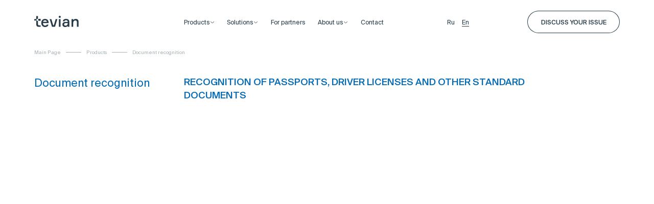

--- FILE ---
content_type: text/html; charset=utf-8
request_url: https://tevian.ai/product/document-recognition
body_size: 17312
content:
<!DOCTYPE html><html class="scrollbar scrollbar__hidden" lang="en"><head><meta charSet="utf-8" data-next-head=""/><meta name="viewport" content="width=device-width" data-next-head=""/><meta name="viewport" content="width=device-width, initial-scale=1, maximum-scale=1, user-scalable=no"/><title data-next-head="">Tevian. Document recognition</title><meta name="description" content="Software for recognition of standard documents" data-next-head=""/><meta property="og:image" content="/_next/static/media/sharing-en.d22df706.png" data-next-head=""/><meta property="og:title" content="Document recognition" data-next-head=""/><meta property="og:url" content="https://tevian.ai/product/document-recognition" data-next-head=""/><meta name="twitter:card" content="summary_large_image" data-next-head=""/><meta property="og:description" content="Software for recognition of standard documents" data-next-head=""/><meta name="theme-color" content="#fff" data-next-head=""/><link rel="alternate" hrefLang="ru" href="https://tevian.ai/ru/product/document-recognition" data-next-head=""/><link rel="alternate" hrefLang="en" href="https://tevian.ai/product/document-recognition" data-next-head=""/><link rel="icon" href="/icons/favicon.ico" sizes="32x32" data-next-head=""/><link rel="icon" href="/icons/icon.svg" type="image/svg+xml" data-next-head=""/><link rel="apple-touch-icon" href="/icons/apple-touch-icon.png" data-next-head=""/><link rel="manifest" href="/icons/manifest.webmanifest" data-next-head=""/><link rel="preload" href="/_next/static/css/eff09550bac3cbac.css" as="style"/><link rel="preload" href="/_next/static/css/1a75c22ce1ae8a31.css" as="style"/><link rel="preload" href="/_next/static/css/885ad6cfd4bdb6b3.css" as="style"/><link rel="preload" as="image" imageSrcSet="/_next/image?url=%2F_next%2Fstatic%2Fmedia%2Fproduct-06-big.da858053.png&amp;w=640&amp;q=100 640w, /_next/image?url=%2F_next%2Fstatic%2Fmedia%2Fproduct-06-big.da858053.png&amp;w=750&amp;q=100 750w, /_next/image?url=%2F_next%2Fstatic%2Fmedia%2Fproduct-06-big.da858053.png&amp;w=828&amp;q=100 828w, /_next/image?url=%2F_next%2Fstatic%2Fmedia%2Fproduct-06-big.da858053.png&amp;w=1080&amp;q=100 1080w, /_next/image?url=%2F_next%2Fstatic%2Fmedia%2Fproduct-06-big.da858053.png&amp;w=1200&amp;q=100 1200w, /_next/image?url=%2F_next%2Fstatic%2Fmedia%2Fproduct-06-big.da858053.png&amp;w=1920&amp;q=100 1920w, /_next/image?url=%2F_next%2Fstatic%2Fmedia%2Fproduct-06-big.da858053.png&amp;w=2048&amp;q=100 2048w, /_next/image?url=%2F_next%2Fstatic%2Fmedia%2Fproduct-06-big.da858053.png&amp;w=3840&amp;q=100 3840w" imageSizes="(max-width: 600px) 130vw, 100vw" data-next-head=""/><link rel="stylesheet" href="/_next/static/css/eff09550bac3cbac.css" data-n-g=""/><link rel="stylesheet" href="/_next/static/css/1a75c22ce1ae8a31.css" data-n-p=""/><link rel="stylesheet" href="/_next/static/css/885ad6cfd4bdb6b3.css" data-n-p=""/><noscript data-n-css=""></noscript><script defer="" noModule="" src="/_next/static/chunks/polyfills-42372ed130431b0a.js"></script><script src="/_next/static/chunks/webpack-3b1e543db423f63a.js" defer=""></script><script src="/_next/static/chunks/framework-d155ab709d50fdc0.js" defer=""></script><script src="/_next/static/chunks/main-064fc8873c31fa2d.js" defer=""></script><script src="/_next/static/chunks/pages/_app-44014227c27f898e.js" defer=""></script><script src="/_next/static/chunks/256-2b09485d25935ae0.js" defer=""></script><script src="/_next/static/chunks/pages/product/%5Bp_name%5D-737c9753591883ba.js" defer=""></script><script src="/_next/static/10BpeJtqub78RL2sMgdAi/_buildManifest.js" defer=""></script><script src="/_next/static/10BpeJtqub78RL2sMgdAi/_ssgManifest.js" defer=""></script></head><body><noscript><iframe src="https://www.googletagmanager.com/ns.html?id=GTM-TQV6GH9B" height="0" width="0" style="display:none;visibility:hidden"></iframe></noscript><link rel="preload" as="image" imageSrcSet="/_next/image?url=%2F_next%2Fstatic%2Fmedia%2Fproduct-06-big.da858053.png&amp;w=640&amp;q=100 640w, /_next/image?url=%2F_next%2Fstatic%2Fmedia%2Fproduct-06-big.da858053.png&amp;w=750&amp;q=100 750w, /_next/image?url=%2F_next%2Fstatic%2Fmedia%2Fproduct-06-big.da858053.png&amp;w=828&amp;q=100 828w, /_next/image?url=%2F_next%2Fstatic%2Fmedia%2Fproduct-06-big.da858053.png&amp;w=1080&amp;q=100 1080w, /_next/image?url=%2F_next%2Fstatic%2Fmedia%2Fproduct-06-big.da858053.png&amp;w=1200&amp;q=100 1200w, /_next/image?url=%2F_next%2Fstatic%2Fmedia%2Fproduct-06-big.da858053.png&amp;w=1920&amp;q=100 1920w, /_next/image?url=%2F_next%2Fstatic%2Fmedia%2Fproduct-06-big.da858053.png&amp;w=2048&amp;q=100 2048w, /_next/image?url=%2F_next%2Fstatic%2Fmedia%2Fproduct-06-big.da858053.png&amp;w=3840&amp;q=100 3840w" imageSizes="(max-width: 600px) 130vw, 100vw"/><div id="__next"><div class="Sidebar_wrapper__t9d_H"><div class="GridContainer_container__0Bk0s Sidebar_container__zKteT" addclasses="Sidebar_container__zKteT"><div class="Sidebar_menu__FfcgT"><div class="" title="Products" opened="0"><div class="Submenu_title__srHm7">Products<svg xmlns="http://www.w3.org/2000/svg" fill="none" viewBox="0 0 16 10" class="Submenu_arrow__znB4Q"><path stroke="currentColor" stroke-linejoin="round" d="M15.514 1.257 8.257 8.514 1 1.257"></path></svg></div><div class="Submenu_list__YpHnL undefined"><div class="Sidebar_sublink__3C__f" style="color:#263b47">To the section</div><div class="Sidebar_sublink__3C__f" style="color:#263b47">Face recognition</div><div class="Sidebar_sublink__3C__f" style="color:#263b47">Silhouette recognition</div><div class="Sidebar_sublink__3C__f" style="color:#263b47">Vehicle recognition</div><div class="Sidebar_sublink__3C__f" style="color:#036ab5">Document recognition</div><div class="Sidebar_sublink__3C__f" style="color:#263b47">Situational video analytics</div><div class="Sidebar_sublink__3C__f" style="color:#263b47">Product recognition</div></div></div><div class="" title="Solutions" opened="0"><div class="Submenu_title__srHm7">Solutions<svg xmlns="http://www.w3.org/2000/svg" fill="none" viewBox="0 0 16 10" class="Submenu_arrow__znB4Q"><path stroke="currentColor" stroke-linejoin="round" d="M15.514 1.257 8.257 8.514 1 1.257"></path></svg></div><div class="Submenu_list__YpHnL undefined"><div class="Sidebar_sublink__3C__f" style="color:#263b47">To the section</div><div class="Sidebar_sublink__3C__f" style="color:#263b47">Smart city</div><div class="Sidebar_sublink__3C__f" style="color:#263b47">Retail</div><div class="Sidebar_sublink__3C__f" style="color:#263b47">Financial sector</div><div class="Sidebar_sublink__3C__f" style="color:#263b47">Smart office</div><div class="Sidebar_sublink__3C__f" style="color:#263b47">Know your customer</div></div></div><div class="Sidebar_link___3gm0" style="color:#263b47">For partners</div><div class="" title="About us" opened="0"><div class="Submenu_title__srHm7">About us<svg xmlns="http://www.w3.org/2000/svg" fill="none" viewBox="0 0 16 10" class="Submenu_arrow__znB4Q"><path stroke="currentColor" stroke-linejoin="round" d="M15.514 1.257 8.257 8.514 1 1.257"></path></svg></div><div class="Submenu_list__YpHnL undefined"><div class="Sidebar_sublink__3C__f" style="color:#263b47">To the section</div><div class="Sidebar_sublink__3C__f" style="color:#263b47">Careers</div></div></div><div class="Sidebar_link___3gm0" style="color:#263b47">Contact</div></div><a href="tel:+7(917)531-86-41" class="Sidebar_phone__9VnEd">+7 (917) 531-86-41</a><button class="OutlinedButton_container__pTQmG Sidebar_btn__1a_Dl"><span class="OutlinedButton_title__VpjJj">Discuss your issue</span></button></div><div class="Sidebar_tint__WBpIZ"></div></div><div style="position:relative;z-index:200"><div class="Navigation_wrapper__NmmYe"><div class="GridContainer_container__0Bk0s Navigation_container__PJHUd" addclasses="Navigation_container__PJHUd"><div class="Logo_container__zmczw Navigation_logo__BMAQN"><svg xmlns="http://www.w3.org/2000/svg" fill="none" viewBox="0 0 132 33"><path fill="currentColor" d="M42.69 21.498H25.923c.123 4.63 2.283 7.222 6.378 7.222 2.715 0 4.279-1.07 4.958-2.901h5.123c-.844 4.238-4.239 7.18-10.123 7.18-7.139 0-11.315-5-11.315-12.077 0-7.097 4.238-11.768 11.192-11.768 6.83 0 10.43 4.773 10.575 10.657v1.687zM26.15 17.754h11.377c-.309-2.551-2.098-4.588-5.452-4.588-3.56 0-5.349 1.955-5.925 4.588M45.776 9.73H50.9l5.39 17.92h2.058l5.225-17.92h5.123L61.66 32.423h-8.867zM73.221 9.731h5.04v22.693h-5.04zm-.514-6.686a3.04 3.04 0 0 0 3.045 3.045 3.04 3.04 0 0 0 3.045-3.045A3.04 3.04 0 0 0 75.752 0a3.04 3.04 0 0 0-3.045 3.045M99.494 30.325h-1.07c-1.378 1.748-3.518 2.674-6.686 2.674-5.226 0-8.106-3.518-8.106-7.447 0-3.56 2.448-7.633 9.01-7.633h6.687v-.68c0-2.489-1.42-4.155-4.773-4.155-2.9 0-4.361 1.152-4.547 2.9H85.01c.226-4.278 4.012-6.87 9.361-6.87 5.884 0 9.814 2.592 9.814 8.208v15.08h-4.691zm-.185-7.078V21.5h-5.802c-3.21 0-4.814 1.378-4.814 3.744 0 2.325 1.687 3.662 4.588 3.662 3.394 0 6.028-2.51 6.028-5.658M126.774 32.423V19.215c0-3.703-1.687-5.576-5.041-5.576-3.621 0-5.884 3.086-5.884 6.646v12.117h-5.04V9.73h4.855v2.181h1.07c1.296-1.749 3.518-2.757 6.563-2.757 5.658 0 8.517 3.436 8.517 9.094v14.175zM18.948 14.586h-5.04a2.713 2.713 0 0 1-2.716-2.716 2.713 2.713 0 0 1 2.716-2.716h5.06v5.432z"></path><path fill="currentColor" d="M14.648 28.062c-2.55 0-3.477-1.07-3.477-2.983V14.936h-1.42c-.184.021-.39.021-.596-.02a3.04 3.04 0 0 1-2.654-2.695 3.046 3.046 0 0 1 3.025-3.374h1.645V.617h-5.04v6.584a2.507 2.507 0 0 1-2.51 2.51H0v4.279h6.13v11.727c0 5.164 3.396 6.686 8.436 6.686h4.485v-4.361h-4.403z"></path></svg></div><div class="Navigation_links__lGr4Y"><a class="NavLink_container__tEFHr" href="/product">Products<svg xmlns="http://www.w3.org/2000/svg" fill="none" viewBox="0 0 13 8" class="NavLink_link-arrow__E1kUd"><path stroke="currentColor" stroke-linejoin="round" stroke-width="1.5" d="M12.314.657 6.656 6.314 1 .657"></path></svg></a><a class="NavLink_container__tEFHr" href="/solution">Solutions<svg xmlns="http://www.w3.org/2000/svg" fill="none" viewBox="0 0 13 8" class="NavLink_link-arrow__E1kUd"><path stroke="currentColor" stroke-linejoin="round" stroke-width="1.5" d="M12.314.657 6.656 6.314 1 .657"></path></svg></a><a class="NavLink_container__tEFHr" href="/partners">For partners<svg xmlns="http://www.w3.org/2000/svg" fill="none" viewBox="0 0 13 8" class="NavLink_link-arrow__E1kUd NavLink_hide__Lako3"><path stroke="currentColor" stroke-linejoin="round" stroke-width="1.5" d="M12.314.657 6.656 6.314 1 .657"></path></svg></a><a class="NavLink_container__tEFHr" href="/about">About us<svg xmlns="http://www.w3.org/2000/svg" fill="none" viewBox="0 0 13 8" class="NavLink_link-arrow__E1kUd"><path stroke="currentColor" stroke-linejoin="round" stroke-width="1.5" d="M12.314.657 6.656 6.314 1 .657"></path></svg></a><a class="NavLink_container__tEFHr" href="/contacts">Contact<svg xmlns="http://www.w3.org/2000/svg" fill="none" viewBox="0 0 13 8" class="NavLink_link-arrow__E1kUd NavLink_hide__Lako3"><path stroke="currentColor" stroke-linejoin="round" stroke-width="1.5" d="M12.314.657 6.656 6.314 1 .657"></path></svg></a></div><ul class="Language_container__870te Navigation_language__6Tozw Language_container__dark__WYQ_C"><li class=""><p class="Head">Ru</p></li><li class="Language_selected__pN76j"><p class="Head">En</p></li></ul><button class="OutlinedButton_container__pTQmG Navigation_discuss-button__L93wR"><span class="OutlinedButton_title__VpjJj">Discuss your issue</span></button><div class="Burger_container__pN04u Navigation_burger__oy94I Burger_dark__f5kbq" opened="0" addclasses="Navigation_burger__oy94I" dark="1"><span></span></div></div></div><div class="HoverMenu_wrapper__MQ_fC"><div class="GridContainer_container__0Bk0s HoverMenu_container__yquiH" addclasses="HoverMenu_container__yquiH"><div class="HoverMenu_links__xEHqP"><a class="NavLink_container__tEFHr" href="/product/document-recognition#">Products<svg xmlns="http://www.w3.org/2000/svg" fill="none" viewBox="0 0 13 8" class="NavLink_link-arrow__E1kUd"><path stroke="currentColor" stroke-linejoin="round" stroke-width="1.5" d="M12.314.657 6.656 6.314 1 .657"></path></svg></a><a class="NavLink_container__tEFHr" href="/product/document-recognition#">Solutions<svg xmlns="http://www.w3.org/2000/svg" fill="none" viewBox="0 0 13 8" class="NavLink_link-arrow__E1kUd"><path stroke="currentColor" stroke-linejoin="round" stroke-width="1.5" d="M12.314.657 6.656 6.314 1 .657"></path></svg></a><a class="NavLink_container__tEFHr" href="/product/document-recognition#">For partners<svg xmlns="http://www.w3.org/2000/svg" fill="none" viewBox="0 0 13 8" class="NavLink_link-arrow__E1kUd NavLink_hide__Lako3"><path stroke="currentColor" stroke-linejoin="round" stroke-width="1.5" d="M12.314.657 6.656 6.314 1 .657"></path></svg></a><a class="NavLink_container__tEFHr" href="/product/document-recognition#">About us<svg xmlns="http://www.w3.org/2000/svg" fill="none" viewBox="0 0 13 8" class="NavLink_link-arrow__E1kUd"><path stroke="currentColor" stroke-linejoin="round" stroke-width="1.5" d="M12.314.657 6.656 6.314 1 .657"></path></svg></a><a class="NavLink_container__tEFHr" href="/product/document-recognition#">Contact<svg xmlns="http://www.w3.org/2000/svg" fill="none" viewBox="0 0 13 8" class="NavLink_link-arrow__E1kUd NavLink_hide__Lako3"><path stroke="currentColor" stroke-linejoin="round" stroke-width="1.5" d="M12.314.657 6.656 6.314 1 .657"></path></svg></a><div class="HoverMenu_sublinks__DevDy"><a class="NavLink_container__tEFHr" href="/product/face-recognition">Face recognition<svg xmlns="http://www.w3.org/2000/svg" fill="none" viewBox="0 0 13 8" class="NavLink_link-arrow__E1kUd NavLink_hide__Lako3"><path stroke="currentColor" stroke-linejoin="round" stroke-width="1.5" d="M12.314.657 6.656 6.314 1 .657"></path></svg></a><a class="NavLink_container__tEFHr" href="/product/silhouette-recognition">Silhouette recognition<svg xmlns="http://www.w3.org/2000/svg" fill="none" viewBox="0 0 13 8" class="NavLink_link-arrow__E1kUd NavLink_hide__Lako3"><path stroke="currentColor" stroke-linejoin="round" stroke-width="1.5" d="M12.314.657 6.656 6.314 1 .657"></path></svg></a><a class="NavLink_container__tEFHr" href="/product/transport-recognition">Vehicle recognition<svg xmlns="http://www.w3.org/2000/svg" fill="none" viewBox="0 0 13 8" class="NavLink_link-arrow__E1kUd NavLink_hide__Lako3"><path stroke="currentColor" stroke-linejoin="round" stroke-width="1.5" d="M12.314.657 6.656 6.314 1 .657"></path></svg></a><a class="NavLink_container__tEFHr" href="/product/document-recognition">Document recognition<svg xmlns="http://www.w3.org/2000/svg" fill="none" viewBox="0 0 13 8" class="NavLink_link-arrow__E1kUd NavLink_hide__Lako3"><path stroke="currentColor" stroke-linejoin="round" stroke-width="1.5" d="M12.314.657 6.656 6.314 1 .657"></path></svg></a><a class="NavLink_container__tEFHr" href="/product/situational-video-analytics">Situational video analytics<svg xmlns="http://www.w3.org/2000/svg" fill="none" viewBox="0 0 13 8" class="NavLink_link-arrow__E1kUd NavLink_hide__Lako3"><path stroke="currentColor" stroke-linejoin="round" stroke-width="1.5" d="M12.314.657 6.656 6.314 1 .657"></path></svg></a><a class="NavLink_container__tEFHr" href="/product/product-recognition">Product recognition<svg xmlns="http://www.w3.org/2000/svg" fill="none" viewBox="0 0 13 8" class="NavLink_link-arrow__E1kUd NavLink_hide__Lako3"><path stroke="currentColor" stroke-linejoin="round" stroke-width="1.5" d="M12.314.657 6.656 6.314 1 .657"></path></svg></a></div><div class="HoverMenu_sublinks__DevDy"><a class="NavLink_container__tEFHr" href="/solution/smart-city">Smart city<svg xmlns="http://www.w3.org/2000/svg" fill="none" viewBox="0 0 13 8" class="NavLink_link-arrow__E1kUd NavLink_hide__Lako3"><path stroke="currentColor" stroke-linejoin="round" stroke-width="1.5" d="M12.314.657 6.656 6.314 1 .657"></path></svg></a><a class="NavLink_container__tEFHr" href="/solution/retail">Retail<svg xmlns="http://www.w3.org/2000/svg" fill="none" viewBox="0 0 13 8" class="NavLink_link-arrow__E1kUd NavLink_hide__Lako3"><path stroke="currentColor" stroke-linejoin="round" stroke-width="1.5" d="M12.314.657 6.656 6.314 1 .657"></path></svg></a><a class="NavLink_container__tEFHr" href="/solution/financial-sector">Financial sector<svg xmlns="http://www.w3.org/2000/svg" fill="none" viewBox="0 0 13 8" class="NavLink_link-arrow__E1kUd NavLink_hide__Lako3"><path stroke="currentColor" stroke-linejoin="round" stroke-width="1.5" d="M12.314.657 6.656 6.314 1 .657"></path></svg></a><a class="NavLink_container__tEFHr" href="/solution/smart-office">Smart office<svg xmlns="http://www.w3.org/2000/svg" fill="none" viewBox="0 0 13 8" class="NavLink_link-arrow__E1kUd NavLink_hide__Lako3"><path stroke="currentColor" stroke-linejoin="round" stroke-width="1.5" d="M12.314.657 6.656 6.314 1 .657"></path></svg></a><a class="NavLink_container__tEFHr" href="/solution/kyc">Know your customer<svg xmlns="http://www.w3.org/2000/svg" fill="none" viewBox="0 0 13 8" class="NavLink_link-arrow__E1kUd NavLink_hide__Lako3"><path stroke="currentColor" stroke-linejoin="round" stroke-width="1.5" d="M12.314.657 6.656 6.314 1 .657"></path></svg></a></div><div class="HoverMenu_sublinks__DevDy"></div><div class="HoverMenu_sublinks__DevDy"><a class="NavLink_container__tEFHr" href="/careers">Careers<svg xmlns="http://www.w3.org/2000/svg" fill="none" viewBox="0 0 13 8" class="NavLink_link-arrow__E1kUd NavLink_hide__Lako3"><path stroke="currentColor" stroke-linejoin="round" stroke-width="1.5" d="M12.314.657 6.656 6.314 1 .657"></path></svg></a></div><div class="HoverMenu_sublinks__DevDy"></div></div></div></div></div><div class="SendMessage_wrapper__Xy1VV"><div class="SendMessage_outside-click__ZRxsg"></div><div class="SendMessage_container__aKjgH"><div class="SendMessage_close__0VnOX"></div><span>Send message</span><form class="SendMessage_form__TFpOS"><div class="TextField_container__ZCk0t"><input id="name" class="TextField_textfield__Tldu5" name="name" value=""/><span class="TextField_bar__Z1JuD"></span><label class="TextField_label__47Z9D">Introduce yourself, please</label></div><div class="TextField_container__ZCk0t"><input id="company" class="TextField_textfield__Tldu5" name="company" value=""/><span class="TextField_bar__Z1JuD"></span><label class="TextField_label__47Z9D">Company</label></div><div class=""><input id="phone" class="PhoneField_textfield__m8yFD" type="tel" autoComplete="off" name="phone" value="+7"/></div><div class="TextField_container__ZCk0t"><input id="email" class="TextField_textfield__Tldu5" name="email" value=""/><span class="TextField_bar__Z1JuD"></span><label class="TextField_label__47Z9D">E-mail</label></div><div class="Textarea_container__RTs0D SendMessage_comment__6jQrO"><textarea name="comment" id="comment" class="Textarea_textarea__nSstw"></textarea><span class="Textarea_bar__cAgXP"></span><label class="Textarea_label__jpStJ">Your comment</label></div><div class="Checkbox_container__Bxydr SendMessage_checkbox__n7xrp Checkbox_blue__AR0C7"><div class="Checkbox_checkbox__ujXGC"><input type="checkbox"/><span class="Checkbox_checkmark__dLP8g"></span></div><p><span>By clicking on the button, you</span> <a target="_blank" href="/data-processing">consent to the processing of your personal data</a></p></div><button type="submit" class="OutlinedButton_container__pTQmG SendMessage_btn__hzn3i OutlinedButton_light__kT8si"><span class="OutlinedButton_title__VpjJj">Send</span></button></form></div></div><div class="PageLayout_container__AZ75p"><div class="Notification_container__WnnRm"><p class="T1">This site stores cookies on your device according to our<br/><a href="/terms">Privacy policy</a></p><button class="OutlinedButton_container__pTQmG"><span class="OutlinedButton_title__VpjJj">Got it</span></button></div><noscript><div class="Notification_container__WnnRm" style="display:block;z-index:10000"><p class="T1">Please enable JavaScript, otherwise some of the site&#x27;s functionality will not work</p></div></noscript><div class="BackToTop_container__xbD8I"><svg xmlns="http://www.w3.org/2000/svg" fill="none" viewBox="0 0 39 23"><path stroke="currentColor" stroke-opacity="0.8" stroke-width="4" d="M1.533 20.553 19.918 3.104l17.549 17.449"></path></svg></div><div class="PageLayout_content__in1ax"><div class="MaxWidth_container__pFJTm"><div class="MaxWidth_limit__TCdCV"><div class="BreadCrumbs_container__Amuh2"><a class="BreadCrumbs_link__a09N3 T2" href="/">Main Page</a><a class="BreadCrumbs_link__a09N3 T2" href="/product">Products</a><a class="BreadCrumbs_link__a09N3 T2" href="/product/document-recognition">Document recognition</a></div></div></div><div class="MaxWidth_container__pFJTm"><div class="MaxWidth_limit__TCdCV"><div class="GridContainer_container__0Bk0s PageDescription_container__jn1OX" addclasses="PageDescription_container__jn1OX"><h2 class="PageDescription_title__iAwwB">Document recognition</h2><h1 class="PageDescription_desc__4bZI_">Recognition of passports, driver licenses and other standard documents</h1></div></div></div><div class="ImgSection_container__wp7FX"><img alt="" width="1920" height="700" decoding="async" data-nimg="1" style="color:transparent;background-size:cover;background-position:50% 50%;background-repeat:no-repeat;background-image:url(&quot;data:image/svg+xml;charset=utf-8,%3Csvg xmlns=&#x27;http://www.w3.org/2000/svg&#x27; viewBox=&#x27;0 0 320 120&#x27;%3E%3Cfilter id=&#x27;b&#x27; color-interpolation-filters=&#x27;sRGB&#x27;%3E%3CfeGaussianBlur stdDeviation=&#x27;20&#x27;/%3E%3CfeColorMatrix values=&#x27;1 0 0 0 0 0 1 0 0 0 0 0 1 0 0 0 0 0 100 -1&#x27; result=&#x27;s&#x27;/%3E%3CfeFlood x=&#x27;0&#x27; y=&#x27;0&#x27; width=&#x27;100%25&#x27; height=&#x27;100%25&#x27;/%3E%3CfeComposite operator=&#x27;out&#x27; in=&#x27;s&#x27;/%3E%3CfeComposite in2=&#x27;SourceGraphic&#x27;/%3E%3CfeGaussianBlur stdDeviation=&#x27;20&#x27;/%3E%3C/filter%3E%3Cimage width=&#x27;100%25&#x27; height=&#x27;100%25&#x27; x=&#x27;0&#x27; y=&#x27;0&#x27; preserveAspectRatio=&#x27;none&#x27; style=&#x27;filter: url(%23b);&#x27; href=&#x27;[data-uri]&#x27;/%3E%3C/svg%3E&quot;)" sizes="(max-width: 600px) 130vw, 100vw" srcSet="/_next/image?url=%2F_next%2Fstatic%2Fmedia%2Fproduct-06-big.da858053.png&amp;w=640&amp;q=100 640w, /_next/image?url=%2F_next%2Fstatic%2Fmedia%2Fproduct-06-big.da858053.png&amp;w=750&amp;q=100 750w, /_next/image?url=%2F_next%2Fstatic%2Fmedia%2Fproduct-06-big.da858053.png&amp;w=828&amp;q=100 828w, /_next/image?url=%2F_next%2Fstatic%2Fmedia%2Fproduct-06-big.da858053.png&amp;w=1080&amp;q=100 1080w, /_next/image?url=%2F_next%2Fstatic%2Fmedia%2Fproduct-06-big.da858053.png&amp;w=1200&amp;q=100 1200w, /_next/image?url=%2F_next%2Fstatic%2Fmedia%2Fproduct-06-big.da858053.png&amp;w=1920&amp;q=100 1920w, /_next/image?url=%2F_next%2Fstatic%2Fmedia%2Fproduct-06-big.da858053.png&amp;w=2048&amp;q=100 2048w, /_next/image?url=%2F_next%2Fstatic%2Fmedia%2Fproduct-06-big.da858053.png&amp;w=3840&amp;q=100 3840w" src="/_next/image?url=%2F_next%2Fstatic%2Fmedia%2Fproduct-06-big.da858053.png&amp;w=3840&amp;q=100"/></div><div class="MaxWidth_container__pFJTm ProductPage_sdk-section__J63_W" addclasses="ProductPage_sdk-section__J63_W"><div class="MaxWidth_limit__TCdCV"><div class="GridContainer_container__0Bk0s SdkCard_container__bGc96 ProductPage_sdk-card__E_lEB" addclasses="SdkCard_container__bGc96 ProductPage_sdk-card__E_lEB"><h2 class="SdkCard_title__wXQrY">TEVIAN DOC SDK</h2><div class="SdkCard_description__pihiF"><ul class="SdkCard_list__UURWU"><li>A cross‑platform C++ library that implements recognition of standard documents. Provides the most efficient and flexible integration into third‑party software. Well suited for integration into access control systems (ACS), self‑service machines.</li><li>The software also includes a web service for web API integration.</li></ul></div><img alt="" loading="lazy" width="1092" height="720" decoding="async" data-nimg="1" class="SdkCard_img__BHl24" style="color:transparent;background-size:cover;background-position:50% 50%;background-repeat:no-repeat;background-image:url(&quot;data:image/svg+xml;charset=utf-8,%3Csvg xmlns=&#x27;http://www.w3.org/2000/svg&#x27; viewBox=&#x27;0 0 320 200&#x27;%3E%3Cfilter id=&#x27;b&#x27; color-interpolation-filters=&#x27;sRGB&#x27;%3E%3CfeGaussianBlur stdDeviation=&#x27;20&#x27;/%3E%3CfeColorMatrix values=&#x27;1 0 0 0 0 0 1 0 0 0 0 0 1 0 0 0 0 0 100 -1&#x27; result=&#x27;s&#x27;/%3E%3CfeFlood x=&#x27;0&#x27; y=&#x27;0&#x27; width=&#x27;100%25&#x27; height=&#x27;100%25&#x27;/%3E%3CfeComposite operator=&#x27;out&#x27; in=&#x27;s&#x27;/%3E%3CfeComposite in2=&#x27;SourceGraphic&#x27;/%3E%3CfeGaussianBlur stdDeviation=&#x27;20&#x27;/%3E%3C/filter%3E%3Cimage width=&#x27;100%25&#x27; height=&#x27;100%25&#x27; x=&#x27;0&#x27; y=&#x27;0&#x27; preserveAspectRatio=&#x27;none&#x27; style=&#x27;filter: url(%23b);&#x27; href=&#x27;[data-uri]&#x27;/%3E%3C/svg%3E&quot;)" sizes="(max-width: 600px) 80vw, (max-width: 1920px) 30vw, 20vw" srcSet="/_next/image?url=%2F_next%2Fstatic%2Fmedia%2Fdoc-sdk.d6712b16.png&amp;w=128&amp;q=75 128w, /_next/image?url=%2F_next%2Fstatic%2Fmedia%2Fdoc-sdk.d6712b16.png&amp;w=256&amp;q=75 256w, /_next/image?url=%2F_next%2Fstatic%2Fmedia%2Fdoc-sdk.d6712b16.png&amp;w=384&amp;q=75 384w, /_next/image?url=%2F_next%2Fstatic%2Fmedia%2Fdoc-sdk.d6712b16.png&amp;w=640&amp;q=75 640w, /_next/image?url=%2F_next%2Fstatic%2Fmedia%2Fdoc-sdk.d6712b16.png&amp;w=750&amp;q=75 750w, /_next/image?url=%2F_next%2Fstatic%2Fmedia%2Fdoc-sdk.d6712b16.png&amp;w=828&amp;q=75 828w, /_next/image?url=%2F_next%2Fstatic%2Fmedia%2Fdoc-sdk.d6712b16.png&amp;w=1080&amp;q=75 1080w, /_next/image?url=%2F_next%2Fstatic%2Fmedia%2Fdoc-sdk.d6712b16.png&amp;w=1200&amp;q=75 1200w, /_next/image?url=%2F_next%2Fstatic%2Fmedia%2Fdoc-sdk.d6712b16.png&amp;w=1920&amp;q=75 1920w, /_next/image?url=%2F_next%2Fstatic%2Fmedia%2Fdoc-sdk.d6712b16.png&amp;w=2048&amp;q=75 2048w, /_next/image?url=%2F_next%2Fstatic%2Fmedia%2Fdoc-sdk.d6712b16.png&amp;w=3840&amp;q=75 3840w" src="/_next/image?url=%2F_next%2Fstatic%2Fmedia%2Fdoc-sdk.d6712b16.png&amp;w=3840&amp;q=75"/></div></div></div><div class="MaxWidth_container__pFJTm ProductPage_features-section__JCpq7" addclasses="ProductPage_features-section__JCpq7"><div class="MaxWidth_limit__TCdCV"><h2 class="ProductPage_title__Pp9ra">Product features</h2><div><div class="GridContainer_container__0Bk0s ExpandingCard_container__jwSVb" addclasses="ExpandingCard_container__jwSVb"><div class="ExpandingCard_img__dMVWc"><img alt="" loading="lazy" width="19" height="19" decoding="async" data-nimg="1" style="color:transparent" src="/_next/static/media/sticks_icon.8649d49d.svg"/></div><h2 class="ExpandingCard_title__AgCjN">Supported functions</h2><ul class="ExpandingCard_features__Dcm9Y"><li>Supported documents: Russian national passport, Russian driver&#x27;s license, Russian vehicle registration certificate, Vietnamese passport</li><li>Recognition of name, surname, number, series and other fields of a document</li></ul><svg xmlns="http://www.w3.org/2000/svg" fill="none" viewBox="0 0 33 32" class="ExpandingCard_arrow__IQNuU"><path stroke="currentColor" stroke-width="2" d="M31.885 15.17 16.084 30.34 1 15.17M16.065 0v31"></path></svg><svg xmlns="http://www.w3.org/2000/svg" fill="none" viewBox="0 0 14 8" class="ExpandingCard_chevron__RyCWF"><path stroke="currentColor" stroke-linecap="round" stroke-linejoin="round" d="m1 1 6.217 5.75L13.5 1"></path></svg><div class="ExpandingCard_children-container__w_baV"></div></div></div><div><div class="GridContainer_container__0Bk0s ExpandingCard_container__jwSVb" addclasses="ExpandingCard_container__jwSVb"><div class="ExpandingCard_img__dMVWc"><img alt="" loading="lazy" width="20" height="20" decoding="async" data-nimg="1" style="color:transparent" src="/_next/static/media/squares_icon.b831cc06.svg"/></div><h2 class="ExpandingCard_title__AgCjN">CROSS‑PLATFORM AND EASY INTEGRATION INTO YOUR SYSTEMS</h2><ul class="ExpandingCard_features__Dcm9Y"><li>Support for various operating systems: Windows, Linux</li><li>API integration in programming languages: C++, Python, C#</li><li>Support for hardware platforms: x86</li><li>Distributions for Windows and Linux</li></ul><svg xmlns="http://www.w3.org/2000/svg" fill="none" viewBox="0 0 33 32" class="ExpandingCard_arrow__IQNuU"><path stroke="currentColor" stroke-width="2" d="M31.885 15.17 16.084 30.34 1 15.17M16.065 0v31"></path></svg><svg xmlns="http://www.w3.org/2000/svg" fill="none" viewBox="0 0 14 8" class="ExpandingCard_chevron__RyCWF"><path stroke="currentColor" stroke-linecap="round" stroke-linejoin="round" d="m1 1 6.217 5.75L13.5 1"></path></svg><div class="ExpandingCard_children-container__w_baV"></div></div></div><div><div class="GridContainer_container__0Bk0s ExpandingCard_container__jwSVb" addclasses="ExpandingCard_container__jwSVb"><div class="ExpandingCard_img__dMVWc"><img alt="" loading="lazy" width="30" height="30" decoding="async" data-nimg="1" style="color:transparent" src="/_next/static/media/circles_icon.43258385.svg"/></div><h2 class="ExpandingCard_title__AgCjN">FULL SUPPORT, CONSULTING AND ASSISTANCE</h2><ul class="ExpandingCard_features__Dcm9Y"><li>We heavily invest in technical consulting for the integration of our products, refine, update and develop the product while making sure that our updates are easy to integrate into the software platforms of our partners.</li></ul><svg xmlns="http://www.w3.org/2000/svg" fill="none" viewBox="0 0 33 32" class="ExpandingCard_arrow__IQNuU"><path stroke="currentColor" stroke-width="2" d="M31.885 15.17 16.084 30.34 1 15.17M16.065 0v31"></path></svg><svg xmlns="http://www.w3.org/2000/svg" fill="none" viewBox="0 0 14 8" class="ExpandingCard_chevron__RyCWF"><path stroke="currentColor" stroke-linecap="round" stroke-linejoin="round" d="m1 1 6.217 5.75L13.5 1"></path></svg><div class="ExpandingCard_children-container__w_baV"></div></div></div></div></div><div class="MaxWidth_container__pFJTm"><div class="MaxWidth_limit__TCdCV"><div class="GridContainer_container__0Bk0s Discuss_container__FS_rK" addclasses="Discuss_container__FS_rK"><div class="Discuss_text__KRSfw"><h3 class="Discuss_title__2Lra9">Deep insight</h3><h3>WE ARE OPEN TO DISCUSS CUSTOM COMPUTER VISION ALGORITHMS DEVELOPMENT</h3></div><form class="Discuss_form__1ZO7H"><div class="TextField_container__ZCk0t Discuss_name__QFV1e"><input id="name" class="TextField_textfield__Tldu5" name="name" value=""/><span class="TextField_bar__Z1JuD"></span><label class="TextField_label__47Z9D">Introduce yourself, please</label></div><div class="TextField_container__ZCk0t Discuss_company__Z1o1y"><input id="company" class="TextField_textfield__Tldu5" name="company" value=""/><span class="TextField_bar__Z1JuD"></span><label class="TextField_label__47Z9D">Company</label></div><div class="Discuss_phone__SdFgd"><input id="phone" class="PhoneField_textfield__m8yFD" type="tel" autoComplete="off" name="phone" value="+7"/></div><div class="TextField_container__ZCk0t Discuss_email__gCfTr Discuss_full_width__p_PbV"><input id="email" class="TextField_textfield__Tldu5" name="email" value=""/><span class="TextField_bar__Z1JuD"></span><label class="TextField_label__47Z9D">E-mail</label></div><div class="Textarea_container__RTs0D Discuss_comment__flO5e"><textarea name="comment" id="comment" class="Textarea_textarea__nSstw"></textarea><span class="Textarea_bar__cAgXP"></span><label class="Textarea_label__jpStJ">Your comment</label></div><div class="Checkbox_container__Bxydr Discuss_checkbox__nmQ4M"><div class="Checkbox_checkbox__ujXGC"><input type="checkbox"/><span class="Checkbox_checkmark__dLP8g"></span></div><p><span>By clicking on the button, you</span> <a target="_blank" href="/data-processing">consent to the processing of your personal data</a></p></div><button type="submit" class="OutlinedButton_container__pTQmG Discuss_btn__Zz77f OutlinedButton_light__kT8si"><span class="OutlinedButton_title__VpjJj">Send</span></button></form></div></div></div><div class="MaxWidth_container__pFJTm Footer_wrapper__1zweT" addclasses="Footer_wrapper__1zweT"><div class="MaxWidth_limit__TCdCV"><div class="GridContainer_container__0Bk0s Footer_container__TOMJq" addclasses="Footer_container__TOMJq"><div class="Logo_container__zmczw Footer_logo__hsC7s"><svg xmlns="http://www.w3.org/2000/svg" fill="none" viewBox="0 0 132 33"><path fill="currentColor" d="M42.69 21.498H25.923c.123 4.63 2.283 7.222 6.378 7.222 2.715 0 4.279-1.07 4.958-2.901h5.123c-.844 4.238-4.239 7.18-10.123 7.18-7.139 0-11.315-5-11.315-12.077 0-7.097 4.238-11.768 11.192-11.768 6.83 0 10.43 4.773 10.575 10.657v1.687zM26.15 17.754h11.377c-.309-2.551-2.098-4.588-5.452-4.588-3.56 0-5.349 1.955-5.925 4.588M45.776 9.73H50.9l5.39 17.92h2.058l5.225-17.92h5.123L61.66 32.423h-8.867zM73.221 9.731h5.04v22.693h-5.04zm-.514-6.686a3.04 3.04 0 0 0 3.045 3.045 3.04 3.04 0 0 0 3.045-3.045A3.04 3.04 0 0 0 75.752 0a3.04 3.04 0 0 0-3.045 3.045M99.494 30.325h-1.07c-1.378 1.748-3.518 2.674-6.686 2.674-5.226 0-8.106-3.518-8.106-7.447 0-3.56 2.448-7.633 9.01-7.633h6.687v-.68c0-2.489-1.42-4.155-4.773-4.155-2.9 0-4.361 1.152-4.547 2.9H85.01c.226-4.278 4.012-6.87 9.361-6.87 5.884 0 9.814 2.592 9.814 8.208v15.08h-4.691zm-.185-7.078V21.5h-5.802c-3.21 0-4.814 1.378-4.814 3.744 0 2.325 1.687 3.662 4.588 3.662 3.394 0 6.028-2.51 6.028-5.658M126.774 32.423V19.215c0-3.703-1.687-5.576-5.041-5.576-3.621 0-5.884 3.086-5.884 6.646v12.117h-5.04V9.73h4.855v2.181h1.07c1.296-1.749 3.518-2.757 6.563-2.757 5.658 0 8.517 3.436 8.517 9.094v14.175zM18.948 14.586h-5.04a2.713 2.713 0 0 1-2.716-2.716 2.713 2.713 0 0 1 2.716-2.716h5.06v5.432z"></path><path fill="currentColor" d="M14.648 28.062c-2.55 0-3.477-1.07-3.477-2.983V14.936h-1.42c-.184.021-.39.021-.596-.02a3.04 3.04 0 0 1-2.654-2.695 3.046 3.046 0 0 1 3.025-3.374h1.645V.617h-5.04v6.584a2.507 2.507 0 0 1-2.51 2.51H0v4.279h6.13v11.727c0 5.164 3.396 6.686 8.436 6.686h4.485v-4.361h-4.403z"></path></svg></div><span class="Footer_address__1RIzN">Efremova st., 10‑2, of. 11<!-- -->,<br/>119048, Moscow<br/><a href="mailto:info@tevian.ai">info@tevian.ai</a></span><div class="Footer_links__W0Byq"><div class="Footer_link-block__b3hk4"><a href="/product">Products</a><a href="/product/face-recognition">Face recognition</a><a href="/product/silhouette-recognition">Silhouette recognition</a><a href="/product/transport-recognition">Vehicle recognition</a><a href="/product/document-recognition">Document recognition</a><a href="/product/situational-video-analytics">Situational video analytics</a><a href="/product/product-recognition">Product recognition</a></div><div class="Footer_link-block__b3hk4"><a href="/solution">Solutions</a><a href="/solution/smart-city">Smart city</a><a href="/solution/retail">Retail</a><a href="/solution/financial-sector">Financial sector</a><a href="/solution/smart-office">Smart office</a><a href="/solution/kyc">Know your customer</a></div><div class="Footer_link-block__b3hk4"><a href="/about">About us</a><a href="/careers">Careers</a></div><div class="Footer_link-block__b3hk4"><a href="/partners">For partners</a><a href="/contacts">Contact</a></div></div><div class="Footer_top-list__LNtX3"><div class="Footer_top-member__Ja9jm"><img alt="Top NIST" loading="lazy" width="220" height="72" decoding="async" data-nimg="1" style="color:transparent" srcSet="/_next/image?url=%2F_next%2Fstatic%2Fmedia%2FNIST_logo.ff9000dd.png&amp;w=256&amp;q=75 1x, /_next/image?url=%2F_next%2Fstatic%2Fmedia%2FNIST_logo.ff9000dd.png&amp;w=640&amp;q=75 2x" src="/_next/image?url=%2F_next%2Fstatic%2Fmedia%2FNIST_logo.ff9000dd.png&amp;w=640&amp;q=75"/><p>Top NIST</p></div><div class="Footer_top-member__Ja9jm Footer_link__kih1T"><img alt="Supported by FASIE" loading="lazy" width="200" height="98" decoding="async" data-nimg="1" style="color:transparent" src="/_next/static/media/logo_fsi.8d51c28e.svg"/><a href="http://www.fasie.ru/" target="_blank">Supported by FASIE</a></div></div></div></div></div><div class="MaxWidth_container__pFJTm Footer_second-line-wrapper__Gvmuk" addclasses="Footer_second-line-wrapper__Gvmuk"><div class="MaxWidth_limit__TCdCV"><div class="GridContainer_container__0Bk0s"><span>© 2010–<!-- -->2026<!-- -->. tevian</span><span><a class="T2" href="/terms">Privacy policy</a></span><span>design by<!-- --> <a href="https://www.dotorg.ru/" target="_blank">dotorg</a></span></div></div></div></div></div></div><script id="__NEXT_DATA__" type="application/json">{"props":{"pageProps":{"product":{"id":4,"abstractImg":{"src":"/_next/static/media/product-06-big.da858053.png","height":700,"width":1920,"blurDataURL":"[data-uri]","blurWidth":8,"blurHeight":3},"previewImg":{"src":"/_next/static/media/product-06-small.312070fa.png","height":571,"width":879,"blurDataURL":"[data-uri]","blurWidth":8,"blurHeight":5},"sdkList":[{"title":"TEVIAN DOC SDK","description":["doc_rec_library","doc_rec_webservice"],"imgSrc":{"src":"/_next/static/media/doc-sdk.d6712b16.png","height":720,"width":1092,"blurDataURL":"[data-uri]","blurWidth":8,"blurHeight":5}}],"features":"Lorem ipsum dolor sit amet, consectetur adipiscing elit, sed do eiusmod tempor incididunt ut labore et dolore magna aliqua. Ut enim ad minim veniam, quis nostrud exercitation ullamco","features_cards":[{"title":"supported_functions","features":["vietnam_passport","doc_recognition"]},{"title":"cross_platform","features":["support_v2","api_integration_v4","hardware_v2","distributions"]},{"title":"maintenance","features":["full_support"]}],"demonstration_list":[{"title":"Lorem Ipsum","description":"Lorem ipsum dolor sit amet, consectetur adipiscing elit, sed do eiusmod tempor incididunt ut labore et dolore magna aliqua. Ut enim ad minim veniam, quis nostrud exercitation ullamco","imgSrc":{"src":"/_next/static/media/face-sdk.20684c9a.png","height":720,"width":1092,"blurDataURL":"[data-uri]","blurWidth":8,"blurHeight":5}},{"title":"Lorem Ipsum","description":"Lorem ipsum dolor sit amet, consectetur adipiscing elit, sed do eiusmod tempor incididunt ut labore et dolore magna aliqua. Ut enim ad minim veniam, quis nostrud exercitation ullamco","imgSrc":{"src":"/_next/static/media/facecapture-sdk.8ff8f5d4.png","height":720,"width":1092,"blurDataURL":"[data-uri]","blurWidth":8,"blurHeight":5}}],"href":"document-recognition"},"_nextI18Next":{"initialI18nStore":{"en":{"common":{"about_us":"About us","all_products":"All products","all_solutions":"All solutions","career":"Careers","contacts":"Contact","cookie":"This site stores cookies on your device according to our","cookie_link":"Privacy policy","kyc":"Know your customer","download_presentation":"Download presentation","discuss_issue":"Discuss your issue","details":"Read more","expand":"Expand","fsi":"Supported by FASIE","for_partners":"For partners","findOutMore":"Find out more","got_it":"Got it","hide":"Hide","main_page":"Main Page","news":"Press center","news_date":"August 22, 2022","news_text":"Four facial recognition systems are used in Moscow at the same time. They can read joy, fear and surprise","nist":"Top NIST","our_specialization":"We specialize in applied research and development of software products in the field of computer vision and video analytics","our_solutions":"Our solutions are used in security systems, transportation infrastructure management, retail and other areas of people's daily activities","partner_account":"Partner account","products":"Products","product_features":"Product features","rus_po_reestr":"The Register of Russian software of the Ministry of Digital Development, Communications and Mass Media of the Russian Federation","send_message":"Send message","solutions":"Solutions","sout":"TODO","uni_bio_system":"Unified biometric system","docs":"Documentation for software registry","to_the_section":"To the section","request_thanks":"THANK YOU FOR REQUEST!","request_text":"We will reply you soon","request_btn":"OK","talented_people":"EACH MEMBER OF OUR TEAM IS A TALENTED PERSON WHO IS PASSIONATE ABOUT WHAT HE OR SHE DOES","terms":"Privacy policy","send_cv":"Send your CV to","cooperation":"Cooperation","tech_support":"Support","office":"Office","mediakit":"Company mediakit","mediakit_short":"Mediakit","requisites":"Company requisites","requisites_short":"Requisites","address_1":"Efremova st., 10, building 2, office 11","address_1-footer":"Efremova st., 10‑2, of. 11","address_2":"119048, Moscow","address_2-footer":"119048, Moscow","vacancies_hh":"JOBS ON HH.RU","vacancies":"JOBS","no_strict_rules":"WE DO NOT HAVE STRICT CORPORATE RULES AND MICROMANAGEMENT. WE ARE ATTENTIVE TO EACH OTHER AND DO EVERYTHING TO ENSURE THAT EVERYONE CAN REALIZE THEIR FULL POTENTIAL. WE EMPLOY INTERESTING, INDEPENDENT AND HIGHLY QUALIFIED PEOPLE WHO KNOW THEIR BUSINESS VERY WELL.","interesting_tasks":"IF YOU ARE INTERESTED IN COMPLEX TASKS AND STRIVE FOR NEW KNOWLEDGE‑WE WILL BE GLAD TO SEE YOU IN THE TEAM!","page_not_found":"SORRY, WE DID NOT FIND THE REQUESTED PAGE. RETURN TO THE MAIN PAGE OR WRITE TO ","to_the_main_page":"TO THE MAIN PAGE","server_error_1":"Sorry, an Internal Server Error has occurred.","server_error_2":"We are already dealing with this issue","enable_js":"Please enable JavaScript, otherwise some of the site's functionality will not work","discuss":{"description":"WE ARE OPEN TO DISCUSS CUSTOM COMPUTER VISION ALGORITHMS DEVELOPMENT","name":"Introduce yourself, please","company":"Company","event":"Event","phone":"Phone number","comment":"Your comment","terms1":"By clicking on the button, you","terms2":"consent to the processing of your personal data","formError":"Form sending error!","requiredFieldsAreEmpty":"Required fields are empty","send":"Send"},"bread_crumbs":{"partners":"Partners","product":"Products","solution":"Solutions","case":"Cases","about":"About company","news":"Press center","careers":"Careers","contacts":"Contacts","terms":"Privacy policy","legal-documentation":"Legal documentation","kyc":"Know your customer","data-processing":"Data subject consent form","prezentatsiya":"Presentation"},"partnersPage":{"description":"WE WILL PROVIDE YOU WITH RELIABLE SOLUTIONS, DETAILED CONSULTING, INTEGRATION ASSISTANCE AND CONVENIENT SUPPORT","cooperation_1":"WE ARE FOCUSED","cooperation_2":"ON STRATEGIC","cooperation_3":"COOPERATION","become_partners":"Become a partner","vendors":"FOR VENDORS","vendors_desc":"We offer flexible solutions that integrate with your products in a short time and without performance loss. We regularly release and provide updates, so you'll always have an up‑to‑date solution. We have established technical support channels, Telegram chats, to which our developers who are directly involved in the product are added. This guarantees a prompt solution to problems and arising issues.","integrators":"For integrators","integrators_desc_p1":"We train our partners and support our products through all phases of design and implementation, so partners can rely on us. Our solutions are delivered as SDKs for more flexible and efficient integration and as web services for faster and easier product implementation.","already_working":"Already working with us","already_working_desc":"COMPANIES THAT USE OUR TECHNOLOGY AND PRODUCTS TO DEVELOP THEIR SOLUTIONS","show_more":"Show more"},"companies":{"description":{"ITV":"Russian developer of software for security systems and video surveillance.","ISS":"Expert in the development of software solutions for video surveillance management and smart recognition.","RecFaces":"Developer of a wide range of off-the-shelf biometric solutions for businesses.","SIGUR":"The largest developer and manufacturer of access control systems","НБКИ":"The largest credit bureau in the Russian Federation, the best team of specialists.","Bolid":"Produces and supplies equipment for security systems, automation and dispatching.","PROMOBOT":"The largest manufacturer of autonomous service robots in Russia and Europe.","BIT":"Developer of solutions for the financial sector stop fraud with the use of facial recognition technology.","Checkpoint":"Retail audit mobile application developer."},"name":{"ITV":"ITV","ISS":"ISS","RecFaces":"RECFACES","SIGUR":"SIGUR","НБКИ":"НБКИ","Bolid":"BOLID","PROMOBOT":"PROMOBOT","BIT":"BIT","Checkpoint":"Checkpoint"}},"newsPage":{"description":"NEWS, EVENTS, PUBLICATIONS ABOUT THE COMPANY","download":"DOWNLOAD MEDIAKIT OF THE COMPANY","to_news":"THE NEWS"}},"products":{"demonstration":"Demonstration","get_access":"You can get access to the demo version of the software in the","personal_cabinet":"Partner's personal cabinet","product_section_desc":"WE ARE ENGAGED IN RESEARCH IN THE FIELD OF AI AND COMPUTER VISION AND USING OUR KNOWLEDGE TO BUILD OUR PRODUCTS","write_us":"IF YOU NEED ACCESS TO DEMO VERSION OF THE SOFTWARE, WRITE TO US TO ","name":{"document-recognition":"Document recognition","face-recognition":"Face recognition","product-recognition":"Product recognition","silhouette-recognition":"Silhouette recognition","situational-video-analytics":"Situational video analytics","transport-recognition":"Vehicle recognition"},"description":{"document-recognition":"Recognition of passports, driver licenses and other standard documents","face-recognition":"Face detection, person identification, liveness check, classification of age, gender, emotions and various attributes","product-recognition":"Recognition of shelf products and corresponding price tags, as well as cashier zone video analytics","silhouette-recognition":"People detection and tracking, attributes classification, re‑identification","situational-video-analytics":"Detection of incidents, abnormal or unwanted events in video stream to alert the operator","transport-recognition":"Detection and recognition of license plates, classification of special purpose vehicles, brands and models"},"features":{"functionality_in_one":"ALL THE FUNCTIONALITY YOU NEED IN A SINGLE PRODUCT","cross_platform":"CROSS‑PLATFORM AND EASY INTEGRATION INTO YOUR SYSTEMS","maintenance":"FULL SUPPORT, CONSULTING AND ASSISTANCE","supported_functions":"Supported functions","face_detect":"Detecting faces in images","face_track":"Tracking in video feeds, choosing the best quality captures","face_assestment":"Evaluating face image quality (overall, rotation angles, blurring, occlusions)","bio_temp":"Extracting biometric descriptors and matching them: verification (comparison 1:1) and identification (comparison 1:N)","demography":"Classifying gender and estimating age","liveness":"Detecting liveness — definition that we have a person in front of us, not a photo","mask_on":"Detecting a face mask presence","add_attr":"Detecting and classifying additional attributes like headwear, glasses, facial hair presence and type, etc.","product_detection":"Product detection","SKU_identification":"SKU identification","perfect_store":"Perfect Store execution control","price_tag_detection":"Price tag detection and price recognition","support":"Support for various operating systems: Windows, Linux, Android, iOS","support_v2":"Support for various operating systems: Windows, Linux","distributions":"Distributions for Windows and Linux","distributions_v2":"Distribution for Windows and .deb packages for Linux","api_integration":"Integration of the API in programming languages: C++, Python, C, C#","api_integration_v2":"API integration in programming languages: C++","api_integration_v3":"API integration in programming languages: C++, Python, C","api_integration_v4":"API integration in programming languages: C++, Python, C#","hardware":"Support for hardware platforms: x86, ARM, NVIDIA GPU, Huawei Ascend","hardware_v2":"Support for hardware platforms: x86","hardware_v3":"Support for hardware platforms: x86, ARM","installers":"Installers for Windows and .deb packages for Linux","full_support":"We heavily invest in technical consulting for the integration of our products, refine, update and develop the product while making sure that our updates are easy to integrate into the software platforms of our partners.","min_size":"Minimum size of people up to 3‑4 pixels","crowd":"Crowd detection","people_count":"Estimating the number of people in images","heatmaps":"Building heat maps","search_by":"Searching for people by certain characteristics: in a red cap, with a backpack, etc.","signs":"Detection of license plates in images","grz":"Tracking of license plates in video feeds","grz_recognition":"Recognition of a license plate content","assess_grz":"Evaluation of the quality/readability of a license plate","classify_grz":"License plate type classification","classify_grz_country":"Classification of the country of issue of a license plate","detect_ts":"Vehicle brand classification","detect_ts_type":"Vehicle type classification","special_vehicle":"Special purpose transport classification","countries":"The following countries are supported for license plate number recognition: Russia, Azerbaijan, Hungary, Georgia, Kyrgyzstan, Spain, Lithuania, Armenia, Belarus, Bulgaria, India, Kazakhstan, Moldova, Poland, Tajikistan, Uzbekistan, Romania, Slovakia, United Kingdom, Turkey, Ukraine, Czech Republic, Switzerland","vietnam_passport":"Supported documents: Russian national passport, Russian driver's license, Russian vehicle registration certificate, Vietnamese passport","doc_recognition":"Recognition of name, surname, number, series and other fields of a document","easy":"Our system is easy to use for both end users and integrators. users do not need to perform additional steps when going through the system, and integrators do not need to complicate their existing architecture.","IDP":"Intelligent IDP Document Processing","photo_face_match":"Matching a photo of a face with a portrait on a document","vitality_check":"Checking the face for vitality","original_check":"Checking documents for originality","criminal_check":"Comparison with the database of intruders"},"sdk":{"cross_platform_library":"A cross‑platform C++ library that includes all the algorithmic functionality for analyzing human face images.","max_effective":"Provides the most efficient and flexible integration into third‑party software. It is well suited for integration into video management systems (VMS), access control systems (ACS), self‑service machines, mobile applications.","facerecognition_rtsp":"A web service for real time face detection from RTSP video streams which is able to capture and track faces in video feeds, pick the best quality frame for each track, filter face captures by head rotation angles, as well as run liveness checks","convinient_webapi":"Convenient Web API and graphical interface for configuration.","face_rec_by_image":"A web service for running face recognition algorithms on images, managing face collections, running face search on face collections, verifying faces, classifying a person’s gender and age, classifying various attributes, including headwear, facial hair type, glasses and a face mask presence, checking liveness of a face.","people_highlight":"A cross‑platform C++ library designed to detect people in images. The software also includes a web service for web API integration.","quantity_assessment":"A cross‑platform C++ library and a web service for crowd estimation. Allows to count people even at a very small resolution (from a few pixels per person).","transport_analyze":"A cross‑platform C++ library that implements vehicle image analysis functions.","video_management_system":"Provides the most efficient and flexible integration into third‑party software. Well suited for integration into video management systems (VMS) and access control systems (ACS).","vehicle_webservice":"A web service for recognition of vehicles in images. Particularly, it can be used to process photos from traffic cameras.","doc_rec_library":"A cross‑platform C++ library that implements recognition of standard documents. Provides the most efficient and flexible integration into third‑party software. Well suited for integration into access control systems (ACS), self‑service machines.","doc_rec_webservice":"The software also includes a web service for web API integration.","left_items_library":"A cross‑platform C++ library, as well as a web service based on it, for searching for abandoned or missing objects in video feeds. In addition to the classic application in situational video analytics, it can be used for video indexing and assistance in searching for events in the surveillance archive.","people_tracking_library":"A cross‑platform C++ library to detect and track people in video feeds, re‑identify them and classify their attributes.","virtual_signal_line":"A web service to count the number of people passed through entry or virtual signal line on the ground. Can be used to estimate passenger flow in a bus or number of visitors in retail.","shelves_webservice":"A web service for shelf product photo recognition for merchandising workflow optimization. The service automates out‑of‑stock detection, brand shelf share estimation and planogram compliance control.","scanned_goods_library":"A cross‑platform C++ library and a web service based on it for counting the number and determining the type of goods scanned by the cashier."}},"mainPage":{"about_1":"TEACHING AI ","about_2":"TO SEE IMPORTANT","about_3":"THINGS","header":"AI‑RECOGNITION OF PEOPLE, OBJECTS AND EVENTS","product_section":"We develop advanced computer vision products for recognizing people, objects and events in daily data streams","solutions_applied":"OUR SOLUTIONS ARE USED IN SECURITY SYSTEMS, MANAGEMENT OF TRANSPORTATION INFRASTRUCTURE, RETAIL AND OTHER AREAS OF PEOPLE'S DAILY ACTIVITIES"},"solutions":{"examples":"Integration examples","examples_description":"WE HAVE IMPLEMENTED AND PARTICIPATED IN MORE THAN 200 PROJECTS. OUR SOLUTIONS ARE USED IN VARIOUS FIELDS OF CONSUMER AND INDUSTRIAL MARKETS","page_description":"OUR SOLUTIONS ARE USED IN SECURITY SYSTEMS, MANAGEMENT OF TRANSPORTATION INFRASTRUCTURE, RETAIL AND OTHER AREAS OF PEOPLE'S DAILY ACTIVITIES","meta":"TODO","name":{"smart-city":"Smart city","retail":"Retail","financial-sector":"Financial sector","smart-office":"Smart office","kyc":"Know your customer"},"description":{"smart-city":"Improving quality of urban management and making people's daily lives more comfortable and safe","retail":"Optimizing customer service processes and helping companies create unique customer experiences","financial-sector":"Increasing efficiency and safety of customer service and the activities of financial companies","smart-office":"Improving business work processes and creating a comfortable environment for employees"},"description-card":{"smart-city":"Solutions in the field of security, transport infrastructure and сommunal services. We improve the quality of urban management and make people's daily lives more comfortable and safer.","retail":"Retail solutions. Optimizing customer service processes and creating a unique customer experience.","financial-sector":"Increasing the efficiency and safety of customer service and financial company operations.","smart-office":"A set of solutions for corporate clients who plan to create a comfortable environment for employees and increase the efficiency of daily work."},"feature":{"safe_city":"Save city","accessible_city":"Comfortable city","clean_city":"Clean city","improving_service":"Improving service","decipher_behavior":"Deciphering customer behavior","preventing_theft":"Preventing theft","convenient_service":"Convenient ways of service","security":"Security","business_optimizations":"Business process optimization","biometric_acs":"Biometric acs","auto_doc_recognition":"Automatic document recognition","employee_time":"Employee time recording","search_criminality":"Search for offenders and missing people through face identification. An alert is sent to the nearest policeman to check the documents of the detected citizen.","search_certain_person":"Search for a specific person in the archive of indexed faces from all cameras in the city. Allows you to track movement of suspects, find witnesses or missing persons.","search_stolen_cars":"Search for stolen vehicles by number, description or features (color, brand, model).","search_crowds":"Recognition of crowds of people to attract the attention of CCTV operators and provide rapid response.","movement_analysis":"Analysis of vehicle traffic to optimize transport infrastructure. Statistical analysis by vehicle type and brand. Collecting popular routes by picking up license plates throughout a city.","count_passangers":"Сounting utilization of public transportation, building heat maps of people on the street to improve the urban environment.","employers_control":"Control of employees schedule, accounting of working hours by face identification using mobile devices and surveillance cameras.","transport_recognition":"Control of the schedule of arrival of garbage trucks and snowplows. Recognizing the type and number of vehicles.","taxi_paint":"Checking for compliance with local taxi coloring regulations.","garbagetrack_detection":"Identifying types of garbage trucks.","employee_timecontrol":"Accounting for employee time by recognizing faces.","out_of_stock":"Out of stock detection by recognizing empty and missing goods on the shelves.","check_shelves":"Comparison of goods placement with the planogram by recognizing goods on the shelves.","client_waiting":"Monitoring of customer waiting time.","employee_mask_on":"Control of employees: checking the presence of a medical mask, assessment of the number of smiles of the staff to customers.","visitor_count":"Counting the number of visitors and their demographic analysis upon entering the store.","uniq_visitors":"Counting the number of unique visitors through facial identification in the database of all visitors over the past few days.","visitor_time":"Estimation of a customer's store visit time, time from the entrance to the checkout by tracking faces at key points (entry, checkout, exit).","vip_client":"Recognition of VIP customers, loyalty program members or all repeat customers.","shoplifters":"Shoplifter identification. Used both at the entrance to the store and at the self‑service checkout.","goods_recognition":"Cash analytics recognition of checked out goods and their comparison with the receipt. Used in regular cash desks and self‑service cash desks.","face_pay":"Paying by face is convenient for the customer and saves time of the seller. In addition to identifying a person by face, liveness detection is performed to prevent fraud.","person_verification":"Authentication of a person's identity by comparing facial photographs as well as passport text field recognition. Comparison with the database of criminals' faces, as well as with the database of previous borrowers reduces the probability of a fraudulent application.","internet_banking":"Internet banking. Additional authentication factor in the form of facial recognition will enhance protection of remote transactions.","auto_doc_detection":"Automated document recognition significantly reduces the resources required to process customer credit applications, pay insurance premiums, etc.","atm":"ATMs. Simplification of user interaction experience through face recognition.","face_recognition":"Facial recognition at entry points is relevant for all types of offices. Simplify the lives of employees, prevent loss of keys and badges thanks to identification in access control systems (ACS).","passby_time":"Pass time for visitors during busy hours is reduced by facial recognition. In addition to direct facial identification, liveness detection is performed to protect against photo‑based entry.","doc_acceleration":"Speed up document management and save time by introducing automatic document recognition into the company's business processes.","web_archive":"Creation of an electronic archive and quick search for the necessary document by keywords.","all_doc_types":"Recognition of all types of documents: regulatory documents, personal files, accounting records, orders, etc.","skud":"Additional functionality of biometric ACS.","employee_leaving":"Face recognition on a separate device equipped with a camera, marking the time of an employee's arrival and departure.","employee_workspace":"Face recognition through cameras at the employee's workplace."}},"map":{"description":"OUR SOLUTIONS SIGNIFICANTLY INCREASE OPERATIONAL EFFICIENCY AND IMPROVE CUSTOMER SERVICE IN VARIOUS COMPANIES WORLDWIDE:","countries":{"Germany":"Germany","UK":"UK","Spain":"Spain","Bulgaria":"Bulgaria","Poland":"Poland","Denmark":"Denmark","Turkey":"Turkey","USA":"USA","China":"China","South Korea":"South Korea","Singapore":"Singapore","Thailand":"Thailand","Indonesia":"Indonesia","Malaysia":"Malaysia","UAE":"UAE","Brazil":"Brazil","Argentina":"Argentina","Mexico":"Mexico","Columbia":"Columbia","Chile":"Chile","Salvador":"Salvador","Belarus":"Belarus","Kazakhstan":"Kazakhstan","Azerbaijan":"Azerbaijan","South Africa":"South Africa","Kenya":"Kenya","Ethiopia":"Ethiopia","Tunisia":"Tunisia","Russia":"Russia","Italy":"Italy"}},"meta":{"main_page":"Development of software products in the field of computer vision, video analytics","main_page-title":"Tevian: IT company in the b2b2b segment","about_page":"We are experts in software development in the field of computer vision and video analytics","news_page":"News, events, publications about Tevian","career_page":"Each member of our team is a talented person who is passionate about what he or she does","partners_page":"We are interested in partnering with with integrators and vendors","contact_page":"Cooperation: INFO@TEVIAN.AI, +7 (917) 531-86-41","solutions_page":"Successful cases in security, transportation infrastructure and retail","products_page":"We recognize faces, cars, documents, goods, abandoned objects","terms_page":"What information we collect and for what purposes we use it","terms_page-title":"Privacy policy","dataProcessing_page":"What information we collect and for what purposes we use it","dataProcessing-title":"Data subject consent form","solutions":{"smart-city":"We are improving the quality of urban management and make people's daily lives more comfortable and safer        ","retail":"We are optimizing customer service processes and help companies create unique customer experiences","financial-sector":"We are improving the efficiency and safety of customer service and the operation of financial companies","smart-office":"We are improving business processes and create a comfortable environment for employees"},"products":{"document-recognition":"Software for recognition of standard documents","face-recognition":"Software with all the algorithmic functionality to analyze human face images","product-recognition":"Recognition of shelf products and corresponding price tags, as well as cashier zone video analytics","silhouette-recognition":"Software for person silhouette recognition","situational-video-analytics":"Detection of incidents, abnormal or unwanted events in video stream to alert the operator","transport-recognition":"Software implementing vehicle image recognition"}}}},"initialLocale":"en","ns":["common","products","mainPage","solutions","map","meta"],"userConfig":{"debug":false,"i18n":{"defaultLocale":"en","locales":["en","ru"],"localeDetection":true},"default":{"debug":false,"i18n":{"defaultLocale":"en","locales":["en","ru"],"localeDetection":true}}}}},"__N_SSP":true},"page":"/product/[p_name]","query":{"p_name":"document-recognition"},"buildId":"10BpeJtqub78RL2sMgdAi","isFallback":false,"isExperimentalCompile":false,"gssp":true,"locale":"en","locales":["en","ru"],"defaultLocale":"en","scriptLoader":[{"async":true,"src":"https://www.googletagmanager.com/gtag/js?id=G-RP2H5K3BVP","strategy":"afterInteractive"},{"id":"google-analytics","children":"window.dataLayer = window.dataLayer || [];\n                  function gtag(){dataLayer.push(arguments);}\n                  gtag('js', new Date());\n                  gtag('config', G-RP2H5K3BVP);","strategy":"afterInteractive"},{"id":"google-tag-manager","children":"(function(w,d,s,l,i){w[l]=w[l]||[];w[l].push({'gtm.start':\nnew Date().getTime(),event:'gtm.js'});var f=d.getElementsByTagName(s)[0],\nj=d.createElement(s),dl=l!='dataLayer'?'\u0026l='+l:'';j.async=true;j.src=\n'https://www.googletagmanager.com/gtm.js?id='+i+dl;f.parentNode.insertBefore(j,f);\n})(window,document,'script','dataLayer','GTM-TQV6GH9B');","strategy":"afterInteractive"}]}</script></body></html>

--- FILE ---
content_type: text/css; charset=UTF-8
request_url: https://tevian.ai/_next/static/css/eff09550bac3cbac.css
body_size: 9397
content:
.OutlinedButton_H1__IWkCl{font-size:90px;line-height:110px;font-weight:500}@media screen and (max-width:1920px){.OutlinedButton_H1__IWkCl{font-size:4.6875vw;line-height:5.7291666667vw}}@media screen and (max-width:1024px){.OutlinedButton_H1__IWkCl{font-size:7.2265625vw;line-height:8.984375vw}}@media screen and (max-width:600px){.OutlinedButton_H1__IWkCl{font-size:8.2051282051vw;line-height:11.7948717949vw}}.OutlinedButton_H2__RoW4L{font-size:54px;line-height:68px;font-weight:500}@media screen and (max-width:1920px){.OutlinedButton_H2__RoW4L{font-size:2.8125vw;line-height:3.5416666667vw}}@media screen and (max-width:1024px){.OutlinedButton_H2__RoW4L{font-size:4.1015625vw;line-height:5.46875vw}}@media screen and (max-width:600px){.OutlinedButton_H2__RoW4L{font-size:7.1794871795vw;line-height:11.2820512821vw}}.OutlinedButton_H3__TsUSl{font-size:28px;line-height:40px;font-weight:500}@media screen and (max-width:1920px){.OutlinedButton_H3__TsUSl{font-size:1.4583333333vw;line-height:2.0833333333vw}}@media screen and (max-width:1024px){.OutlinedButton_H3__TsUSl{font-size:2.05078125vw;line-height:3.125vw}}@media screen and (max-width:600px){.OutlinedButton_H3__TsUSl{font-size:4.358974359vw;line-height:7.6923076923vw}}.OutlinedButton_H4__mBmO1{font-size:32px;line-height:42px;font-weight:400}@media screen and (max-width:1920px){.OutlinedButton_H4__mBmO1{font-size:1.6666666667vw;line-height:2.1875vw}}@media screen and (max-width:1024px){.OutlinedButton_H4__mBmO1{font-size:2.24609375vw;line-height:3.3203125vw}}@media screen and (max-width:600px){.OutlinedButton_H4__mBmO1{font-size:5.3846153846vw;line-height:8.2051282051vw}}.OutlinedButton_T1__Qq2BE{font-size:22px;line-height:32px;font-weight:400}@media screen and (max-width:1920px){.OutlinedButton_T1__Qq2BE{font-size:1.1458333333vw;line-height:1.6666666667vw}}@media screen and (max-width:1024px){.OutlinedButton_T1__Qq2BE{font-size:1.66015625vw;line-height:2.5390625vw}}@media screen and (max-width:600px){.OutlinedButton_T1__Qq2BE{font-size:17px;line-height:26px}}.OutlinedButton_T2__o8GHn{font-size:14px;line-height:24px;font-weight:400}@media screen and (max-width:1920px){.OutlinedButton_T2__o8GHn{font-size:.7291666667vw;line-height:1.25vw}}@media screen and (max-width:1024px){.OutlinedButton_T2__o8GHn{font-size:1.171875vw;line-height:1.953125vw}}@media screen and (max-width:600px){.OutlinedButton_T2__o8GHn{font-size:12px;line-height:18px}}.OutlinedButton_B1__7FVlD{font-size:21px;line-height:30px;font-weight:400}@media screen and (max-width:1920px){.OutlinedButton_B1__7FVlD{font-size:1.09375vw;line-height:1.5625vw}}@media screen and (max-width:1024px){.OutlinedButton_B1__7FVlD{font-size:1.5625vw;line-height:2.734375vw}}@media screen and (max-width:600px){.OutlinedButton_B1__7FVlD{font-size:16px;line-height:28px}}.OutlinedButton_B2__wAJwi{font-size:18px;line-height:26px;font-weight:500}@media screen and (max-width:1920px){.OutlinedButton_B2__wAJwi{font-size:.9375vw;line-height:1.3541666667vw}}@media screen and (max-width:1024px){.OutlinedButton_B2__wAJwi{font-size:1.3671875vw;line-height:2.34375vw}}@media screen and (max-width:600px){.OutlinedButton_B2__wAJwi{font-size:13px;line-height:23px}}.OutlinedButton_Head__NqmWs,.OutlinedButton_container__pTQmG{font-size:18px;line-height:26px;font-weight:400}@media screen and (max-width:1920px){.OutlinedButton_Head__NqmWs,.OutlinedButton_container__pTQmG{font-size:.9375vw;line-height:1.3541666667vw}}@media screen and (max-width:1024px){.OutlinedButton_Head__NqmWs,.OutlinedButton_container__pTQmG{font-size:1.3671875vw;line-height:2.34375vw}}@media screen and (max-width:600px){.OutlinedButton_Head__NqmWs,.OutlinedButton_container__pTQmG{font-size:14px;line-height:24px}}.OutlinedButton_container__pTQmG{padding:20px 40px;display:inline-flex;border-radius:40px;box-shadow:inset 0 0 0 1px #263b47;color:#263b47;text-transform:uppercase;font-weight:500;position:relative;overflow:hidden;justify-content:center;cursor:pointer;-webkit-tap-highlight-color:rgba(0,0,0,0);transition:color .5s ease}.OutlinedButton_container__pTQmG>.OutlinedButton_title__VpjJj{position:relative;z-index:2}.OutlinedButton_container__pTQmG:after{content:"";position:absolute;width:0;aspect-ratio:1/1;background:#036ab5;border-radius:50%;transform-origin:center;left:50%;top:50%;transform:translate(-50%,-50%);transition:all .2s ease}.OutlinedButton_container__pTQmG:hover{color:#fff;box-shadow:inset 0 0 0 1px #036ab5}.OutlinedButton_container__pTQmG:hover:after{width:110%}@media screen and (max-width:1920px){.OutlinedButton_container__pTQmG{padding:1.0416666667vw 2.0833333333vw}}@media screen and (max-width:1024px){.OutlinedButton_container__pTQmG{padding:1.46484375vw 2.9296875vw}}@media screen and (max-width:600px){.OutlinedButton_container__pTQmG{padding:4.1025641026vw 7.6923076923vw;border-radius:10.2564102564vw}}.OutlinedButton_light__kT8si{box-shadow:inset 0 0 0 1px #fff;color:#fff}.OutlinedButton_light__kT8si:after{background:#fff}.OutlinedButton_light__kT8si:hover{color:#036ab5;box-shadow:inset 0 0 0 1px #fff}.Notification_container__WnnRm{display:none;align-items:center;justify-content:space-between;position:fixed;left:calc((100vw - 1920px)/2 + 392.5px);bottom:0;z-index:3000;width:60vw;max-width:1135px;padding:22px 70px;border-top-left-radius:30px;border-top-right-radius:30px;background-color:#d8e3ec;box-shadow:0 -2px 4px rgba(38,59,71,.2)}.Notification_container__WnnRm a{color:#036ab5}@media screen and (max-width:1920px){.Notification_container__WnnRm{max-width:59.1145833333vw;padding:1.1458333333vw 3.6458333333vw;border-top-left-radius:1.5625vw;border-top-right-radius:1.5625vw;left:20vw}}@media screen and (max-width:1024px){.Notification_container__WnnRm{max-width:none;border-top-left-radius:2.9296875vw;border-top-right-radius:2.9296875vw;width:80vw;left:10vw;gap:.9765625vw;padding-top:1.953125vw;padding-left:2.9296875vw;padding-right:2.9296875vw}}@media screen and (max-width:600px){.Notification_container__WnnRm{border-top-left-radius:7.6923076923vw;border-top-right-radius:7.6923076923vw;gap:2.5641025641vw;padding:5.1282051282vw 7.6923076923vw;flex-direction:column;text-align:center;width:100vw;left:0}}.Feedback_tint__1MBKG{position:fixed;top:0;left:0;width:100vw;z-index:2000;height:100vh;background:rgba(38,59,71,.8)}.Feedback_container__IFNHb{display:flex;flex-direction:column;align-items:center;position:fixed;z-index:3000;top:50%;left:50%;transform:translate(-50%,-50%);background:#d8e3ec;border-radius:30px;padding:40px 128px;text-align:center}.Feedback_container__IFNHb h3{color:#036ab5}.Feedback_container__IFNHb>span{margin-top:8px;margin-bottom:24px}@media screen and (max-width:1920px){.Feedback_container__IFNHb{border-radius:1.5625vw;padding:2.0833333333vw 6.6666666667vw}.Feedback_container__IFNHb>span{margin-top:.4166666667vw;margin-bottom:1.25vw}}@media screen and (max-width:1024px){.Feedback_container__IFNHb{border-radius:2.9296875vw;padding:1.953125vw 8.59375vw}.Feedback_container__IFNHb>span{margin-top:.78125vw;margin-bottom:2.34375vw}}@media screen and (max-width:600px){.Feedback_container__IFNHb{border-radius:7.6923076923vw;width:90%;padding:5.1282051282vw}.Feedback_container__IFNHb>span{margin-top:2.0512820513vw;margin-bottom:6.1538461538vw}}.Feedback_check__iVgQL{width:80px;height:80px}.Feedback_check__iVgQL>svg{width:100%;height:100%}@media screen and (max-width:1920px){.Feedback_check__iVgQL{width:4.1666666667vw;height:4.1666666667vw}}@media screen and (max-width:1024px){.Feedback_check__iVgQL{width:6.8359375vw;height:6.8359375vw}}@media screen and (max-width:600px){.Feedback_check__iVgQL{width:15.3846153846vw;height:15.3846153846vw}}.GridContainer_container__0Bk0s{display:grid;grid-template-columns:repeat(12,1fr);grid-column-gap:40px;column-gap:40px;justify-items:start}@media screen and (max-width:1920px){.GridContainer_container__0Bk0s{column-gap:2.0833333333vw}}@media screen and (max-width:1024px){.GridContainer_container__0Bk0s{grid-template-columns:repeat(4,1fr)}}@media screen and (max-width:600px){.GridContainer_container__0Bk0s{grid-template-columns:repeat(2,1fr);column-gap:1.0416666667vw}}.GridContainer_couple__7tUs8>div:first-child{grid-column:1/4}.GridContainer_couple__7tUs8>div:nth-child(2){grid-column:4/13}@media screen and (max-width:1024px){.GridContainer_couple__7tUs8>div:first-child{grid-column:1/2}.GridContainer_couple__7tUs8>div:nth-child(2){grid-column:2/5}}@media screen and (max-width:600px){.GridContainer_couple__7tUs8>div:first-child{grid-column:1/2}.GridContainer_couple__7tUs8>div:nth-child(2){grid-column:2/3}}.Logo_container__zmczw{display:inline-block;cursor:pointer}.Logo_container__zmczw>svg{width:131px;height:auto}@media screen and (max-width:1920px){.Logo_container__zmczw>svg{width:6.8229166667vw}}@media screen and (max-width:1024px){.Logo_container__zmczw>svg{width:11.71875vw}}@media screen and (max-width:600px){.Logo_container__zmczw>svg{width:30.7692307692vw}}.MaxWidth_container__pFJTm{padding:0 100px;display:flex;flex-direction:column;align-items:center}@media screen and (max-width:1920px){.MaxWidth_container__pFJTm{padding:0 5.2083333333vw}}@media screen and (max-width:1024px){.MaxWidth_container__pFJTm{padding:0 3.90625vw}}@media screen and (max-width:600px){.MaxWidth_container__pFJTm{padding:0 5.1282051282vw}}.MaxWidth_limit__TCdCV{max-width:1920px;display:flex;flex-direction:column;width:100%}.Footer_H1__YQgnd{font-size:90px;line-height:110px;font-weight:500}@media screen and (max-width:1920px){.Footer_H1__YQgnd{font-size:4.6875vw;line-height:5.7291666667vw}}@media screen and (max-width:1024px){.Footer_H1__YQgnd{font-size:7.2265625vw;line-height:8.984375vw}}@media screen and (max-width:600px){.Footer_H1__YQgnd{font-size:8.2051282051vw;line-height:11.7948717949vw}}.Footer_H2__iT5xq{font-size:54px;line-height:68px;font-weight:500}@media screen and (max-width:1920px){.Footer_H2__iT5xq{font-size:2.8125vw;line-height:3.5416666667vw}}@media screen and (max-width:1024px){.Footer_H2__iT5xq{font-size:4.1015625vw;line-height:5.46875vw}}@media screen and (max-width:600px){.Footer_H2__iT5xq{font-size:7.1794871795vw;line-height:11.2820512821vw}}.Footer_H3__FtQdd{font-size:28px;line-height:40px;font-weight:500}@media screen and (max-width:1920px){.Footer_H3__FtQdd{font-size:1.4583333333vw;line-height:2.0833333333vw}}@media screen and (max-width:1024px){.Footer_H3__FtQdd{font-size:2.05078125vw;line-height:3.125vw}}@media screen and (max-width:600px){.Footer_H3__FtQdd{font-size:4.358974359vw;line-height:7.6923076923vw}}.Footer_H4__jrKHq{font-size:32px;line-height:42px;font-weight:400}@media screen and (max-width:1920px){.Footer_H4__jrKHq{font-size:1.6666666667vw;line-height:2.1875vw}}@media screen and (max-width:1024px){.Footer_H4__jrKHq{font-size:2.24609375vw;line-height:3.3203125vw}}@media screen and (max-width:600px){.Footer_H4__jrKHq{font-size:5.3846153846vw;line-height:8.2051282051vw}}.Footer_T1__M55vH{font-size:22px;line-height:32px;font-weight:400}@media screen and (max-width:1920px){.Footer_T1__M55vH{font-size:1.1458333333vw;line-height:1.6666666667vw}}@media screen and (max-width:1024px){.Footer_T1__M55vH{font-size:1.66015625vw;line-height:2.5390625vw}}@media screen and (max-width:600px){.Footer_T1__M55vH{font-size:17px;line-height:26px}}.Footer_T2__IKgOc,.Footer_second-line-wrapper__Gvmuk,.Footer_top-member__Ja9jm{font-size:14px;line-height:24px;font-weight:400}@media screen and (max-width:1920px){.Footer_T2__IKgOc,.Footer_second-line-wrapper__Gvmuk,.Footer_top-member__Ja9jm{font-size:.7291666667vw;line-height:1.25vw}}@media screen and (max-width:1024px){.Footer_T2__IKgOc,.Footer_second-line-wrapper__Gvmuk,.Footer_top-member__Ja9jm{font-size:1.171875vw;line-height:1.953125vw}}@media screen and (max-width:600px){.Footer_T2__IKgOc,.Footer_second-line-wrapper__Gvmuk,.Footer_top-member__Ja9jm{font-size:12px;line-height:18px}}.Footer_B1__FWYr8{font-size:21px;line-height:30px;font-weight:400}@media screen and (max-width:1920px){.Footer_B1__FWYr8{font-size:1.09375vw;line-height:1.5625vw}}@media screen and (max-width:1024px){.Footer_B1__FWYr8{font-size:1.5625vw;line-height:2.734375vw}}@media screen and (max-width:600px){.Footer_B1__FWYr8{font-size:16px;line-height:28px}}.Footer_B2__dNchv{font-size:18px;line-height:26px;font-weight:500}@media screen and (max-width:1920px){.Footer_B2__dNchv{font-size:.9375vw;line-height:1.3541666667vw}}@media screen and (max-width:1024px){.Footer_B2__dNchv{font-size:1.3671875vw;line-height:2.34375vw}}@media screen and (max-width:600px){.Footer_B2__dNchv{font-size:13px;line-height:23px}}.Footer_Head___Nto8{font-size:18px;line-height:26px;font-weight:400}@media screen and (max-width:1920px){.Footer_Head___Nto8{font-size:.9375vw;line-height:1.3541666667vw}}@media screen and (max-width:1024px){.Footer_Head___Nto8{font-size:1.3671875vw;line-height:2.34375vw}}@media screen and (max-width:600px){.Footer_Head___Nto8{font-size:14px;line-height:24px}}.Footer_wrapper__1zweT{background:#d8e3ec}.Footer_container__TOMJq{padding-bottom:72px}@media screen and (max-width:1920px){.Footer_container__TOMJq{padding-bottom:3.75vw}}@media screen and (max-width:1024px){.Footer_container__TOMJq{padding-bottom:7.03125vw}}.Footer_logo__hsC7s{grid-column:1/4;grid-row:1/2;padding-top:68px;align-self:start;position:relative;z-index:99}@media screen and (max-width:1920px){.Footer_logo__hsC7s{padding-top:3.5416666667vw}}@media screen and (max-width:1024px){.Footer_logo__hsC7s{padding-top:3.90625vw;grid-column:1/2}}@media screen and (max-width:600px){.Footer_logo__hsC7s{padding-top:5.1282051282vw;grid-column:1/3}.Footer_logo__hsC7s>svg{width:20.5128205128vw!important}}.Footer_address__1RIzN{grid-column:1/4;grid-row:1/2;font-size:18px;line-height:28px;padding-top:196px}@media screen and (max-width:1920px){.Footer_address__1RIzN{font-size:.9375vw;line-height:1.4583333333vw;padding-top:10.2083333333vw}}@media screen and (max-width:1024px){.Footer_address__1RIzN{font-size:1.46484375vw;line-height:2.34375vw;padding-top:3.90625vw;grid-column:2/3}}@media screen and (max-width:600px){.Footer_address__1RIzN{font-size:3.8461538462vw;line-height:6.1538461538vw;padding-top:10.2564102564vw;grid-column:1/3;grid-row:auto}}.Footer_links__W0Byq{display:flex;grid-column:4/-1;grid-row:1/2;gap:90px;padding-top:79px}@media screen and (max-width:1920px){.Footer_links__W0Byq{padding-top:4.1145833333vw}}@media screen and (max-width:1024px){.Footer_links__W0Byq{display:none}}.Footer_link-block__b3hk4{font-size:18px;line-height:32px}.Footer_link-block__b3hk4>a{display:block;transition:color .5s ease}.Footer_link-block__b3hk4>a:first-child{text-transform:uppercase;margin-bottom:9px}.Footer_link-block__b3hk4>a:hover{color:#036ab5}@media screen and (max-width:1920px){.Footer_link-block__b3hk4{font-size:.9375vw;line-height:1.6666666667vw}.Footer_link-block__b3hk4>a:first-child{margin-bottom:.46875vw}}.Footer_link-block__b3hk4:last-child{margin-left:73px}.Footer_link-block__b3hk4:last-child>a{text-transform:uppercase}@media screen and (max-width:1920px){.Footer_link-block__b3hk4:last-child{margin-left:3.8020833333vw}}.Footer_solutions-block__eqeZ4{margin-right:6px}@media screen and (max-width:1920px){.Footer_solutions-block__eqeZ4{margin-right:.3125vw}}.Footer_top-list__LNtX3{grid-column:4/8;display:flex;gap:40px;padding-top:60px}@media screen and (max-width:1920px){.Footer_top-list__LNtX3{gap:2.0833333333vw;padding-top:3.125vw}}@media screen and (max-width:1024px){.Footer_top-list__LNtX3{grid-column:3/5;padding-top:4.78515625vw;gap:1.953125vw}}@media screen and (max-width:600px){.Footer_top-list__LNtX3{grid-column:1/3;padding-top:12.5641025641vw;gap:2.5641025641vw}}.Footer_top-member__Ja9jm>a{display:block}.Footer_top-member__Ja9jm>img{width:110px;height:36px;object-fit:contain;object-position:top left;margin-bottom:15px}@media screen and (max-width:1920px){.Footer_top-member__Ja9jm>img{width:5.7291666667vw;height:1.875vw;margin-bottom:.78125vw}}@media screen and (max-width:1024px){.Footer_top-member__Ja9jm{max-width:11.23046875vw}.Footer_top-member__Ja9jm>img{width:10.7421875vw;height:3.515625vw;margin-bottom:1.3671875vw}}@media screen and (max-width:600px){.Footer_top-member__Ja9jm{max-width:28.2051282051vw}.Footer_top-member__Ja9jm>img{width:28.2051282051vw;height:9.2307692308vw;margin-bottom:3.5897435897vw}}.Footer_link__kih1T,.Footer_second-line-wrapper__Gvmuk a{cursor:pointer;transition:all .5s ease}.Footer_link__kih1T:hover,.Footer_second-line-wrapper__Gvmuk a:hover{color:#036ab5}.Footer_second-line-wrapper__Gvmuk{color:#fff;background:#263b47;padding-top:16px;padding-bottom:16px}.Footer_second-line-wrapper__Gvmuk span:first-child{grid-column:1/3}.Footer_second-line-wrapper__Gvmuk span:nth-child(2){display:flex;gap:50px;grid-column:4/8}.Footer_second-line-wrapper__Gvmuk span:nth-child(3){justify-self:end;grid-column:8/13}@media screen and (max-width:1920px){.Footer_second-line-wrapper__Gvmuk{padding-top:.8333333333vw;padding-bottom:.8333333333vw}.Footer_second-line-wrapper__Gvmuk span:nth-child(2){gap:2.6041666667vw}}@media screen and (max-width:1024px){.Footer_second-line-wrapper__Gvmuk{padding-top:.9765625vw;padding-bottom:.9765625vw}.Footer_second-line-wrapper__Gvmuk span:first-child{grid-column:1/2}.Footer_second-line-wrapper__Gvmuk span:nth-child(2){gap:4.8828125vw;grid-column:2/4}.Footer_second-line-wrapper__Gvmuk span:nth-child(3){grid-column:4/5}}@media screen and (max-width:600px){.Footer_second-line-wrapper__Gvmuk{padding-top:3.0769230769vw;padding-bottom:3.0769230769vw}.Footer_second-line-wrapper__Gvmuk span:first-child{grid-column:1/2}.Footer_second-line-wrapper__Gvmuk span:nth-child(2){width:100%;justify-content:space-between;grid-column:1/-1}.Footer_second-line-wrapper__Gvmuk span:nth-child(3){grid-column:2/3;grid-row:1/2}}.PageLayout_container__AZ75p,.PageLayout_content__in1ax{overflow:hidden;position:relative}.PageLayout_content__in1ax{background:#fff;width:100%}@media screen and (max-width:600px){.PageLayout_content__in1ax{padding-top:44px}}.BackToTop_container__xbD8I{display:none;position:fixed;bottom:40px;right:calc((100vw - 1920px)/2 - 80px);width:104px;height:104px;border-radius:50%;background:#fff;box-shadow:2px 5px 10px 0 rgba(166,171,189,.5019607843);z-index:2000;color:#036ab5;cursor:pointer;transition:background .5s ease}.BackToTop_container__xbD8I:hover{color:#fff;background:#036ab5}.BackToTop_container__xbD8I>svg{width:34%;position:absolute;left:50%;top:50%;transform:translate(-50%,-50%)}@media screen and (max-width:1920px){.BackToTop_container__xbD8I{bottom:2.0833333333vw;right:2.0833333333vw;width:5.4166666667vw;height:5.4166666667vw}}@media screen and (max-width:1024px){.BackToTop_container__xbD8I{bottom:3.90625vw;right:3.90625vw;width:7.2265625vw;height:7.2265625vw}}@media screen and (max-width:600px){.BackToTop_container__xbD8I{display:none!important}}.BreadCrumbs_container__Amuh2{color:rgba(38,59,71,.4);margin-top:45px}.BreadCrumbs_container__Amuh2 .BreadCrumbs_link__a09N3{position:relative;margin-right:50px}.BreadCrumbs_container__Amuh2 .BreadCrumbs_link__a09N3:not(:last-child):after{content:"";position:absolute;top:50%;left:calc(100% + 10px);width:30px;height:1px;background-color:currentColor}@media screen and (max-width:1920px){.BreadCrumbs_container__Amuh2{margin-top:2.34375vw}}@media screen and (max-width:1024px){.BreadCrumbs_container__Amuh2{margin-top:2.44140625vw}}@media screen and (max-width:600px){.BreadCrumbs_container__Amuh2{margin-top:11.5384615385vw}}.H1{font-size:90px;line-height:110px;font-weight:500}@media screen and (max-width:1920px){.H1{font-size:4.6875vw;line-height:5.7291666667vw}}@media screen and (max-width:1024px){.H1{font-size:7.2265625vw;line-height:8.984375vw}}@media screen and (max-width:600px){.H1{font-size:8.2051282051vw;line-height:11.7948717949vw}}.H2{font-size:54px;line-height:68px;font-weight:500}@media screen and (max-width:1920px){.H2{font-size:2.8125vw;line-height:3.5416666667vw}}@media screen and (max-width:1024px){.H2{font-size:4.1015625vw;line-height:5.46875vw}}@media screen and (max-width:600px){.H2{font-size:7.1794871795vw;line-height:11.2820512821vw}}.H3{font-size:28px;line-height:40px;font-weight:500}@media screen and (max-width:1920px){.H3{font-size:1.4583333333vw;line-height:2.0833333333vw}}@media screen and (max-width:1024px){.H3{font-size:2.05078125vw;line-height:3.125vw}}@media screen and (max-width:600px){.H3{font-size:4.358974359vw;line-height:7.6923076923vw}}.H4{font-size:32px;line-height:42px;font-weight:400}@media screen and (max-width:1920px){.H4{font-size:1.6666666667vw;line-height:2.1875vw}}@media screen and (max-width:1024px){.H4{font-size:2.24609375vw;line-height:3.3203125vw}}@media screen and (max-width:600px){.H4{font-size:5.3846153846vw;line-height:8.2051282051vw}}.T1{font-size:22px;line-height:32px;font-weight:400}@media screen and (max-width:1920px){.T1{font-size:1.1458333333vw;line-height:1.6666666667vw}}@media screen and (max-width:1024px){.T1{font-size:1.66015625vw;line-height:2.5390625vw}}@media screen and (max-width:600px){.T1{font-size:17px;line-height:26px}}.T2{font-size:14px;line-height:24px;font-weight:400}@media screen and (max-width:1920px){.T2{font-size:.7291666667vw;line-height:1.25vw}}@media screen and (max-width:1024px){.T2{font-size:1.171875vw;line-height:1.953125vw}}@media screen and (max-width:600px){.T2{font-size:12px;line-height:18px}}.B1{font-size:21px;line-height:30px;font-weight:400}@media screen and (max-width:1920px){.B1{font-size:1.09375vw;line-height:1.5625vw}}@media screen and (max-width:1024px){.B1{font-size:1.5625vw;line-height:2.734375vw}}@media screen and (max-width:600px){.B1{font-size:16px;line-height:28px}}.B2{font-size:18px;line-height:26px;font-weight:500}@media screen and (max-width:1920px){.B2{font-size:.9375vw;line-height:1.3541666667vw}}@media screen and (max-width:1024px){.B2{font-size:1.3671875vw;line-height:2.34375vw}}@media screen and (max-width:600px){.B2{font-size:13px;line-height:23px}}.Head{font-size:18px;line-height:26px;font-weight:400}@media screen and (max-width:1920px){.Head{font-size:.9375vw;line-height:1.3541666667vw}}@media screen and (max-width:1024px){.Head{font-size:1.3671875vw;line-height:2.34375vw}}@media screen and (max-width:600px){.Head{font-size:14px;line-height:24px}}@tailwind base;@tailwind components;@tailwind utilities;@font-face{font-family:Suisse Intl;font-weight:400;font-display:swap;src:url(/fonts/SuisseIntl/SuisseIntl-Regular.woff2) format("woff2"),url(/fonts/SuisseIntl/SuisseIntl-Regular.woff) format("woff")}@font-face{font-family:Suisse Intl;font-weight:500;font-display:swap;src:url(/fonts/SuisseIntl/SuisseIntl-Medium.woff2) format("woff2"),url(/fonts/SuisseIntl/SuisseIntl-Medium.woff) format("woff")}:root{--app-height:100%}body,html{padding:0;margin:0;font-family:Suisse Intl,sans-serif;font-size:10px;color:#263b47}body,html{overflow-x:hidden}html{overflow-y:overlay;scroll-behavior:smooth}a{color:inherit;text-decoration:none}*{box-sizing:border-box;margin:0;padding:0;-webkit-tap-highlight-color:rgba(0,0,0,0)}button,input[type=reset],input[type=submit]{background:none;color:inherit;border:none;padding:0;font:inherit;cursor:pointer;outline:inherit}.scrollbar__hidden::-webkit-scrollbar{display:none}.scrollbar:not(.macos)::-webkit-scrollbar{background-color:rgba(0,0,0,0);width:4px;height:2px;z-index:999999}.scrollbar:not(.macos)::-webkit-scrollbar-thumb{border-radius:16px;background-color:gray}.scrollbar:not(.macos)::-webkit-scrollbar-button{display:none}.scrollbar:not(.macos):hover::-webkit-scrollbar-thumb{background-color:gray;border:4px solid gray}.scrollbar:not(.macos)::-webkit-scrollbar-thumb:hover{background-color:#383838;border:4px solid #383838}.popover{display:grid;min-width:310px;position:absolute;background:#fff;border-radius:10px;font-family:Suisse Intl,sans-serif;box-shadow:0 4px 8px rgba(0,0,0,.2)}.popover-title{font-weight:300;font-size:24px}.popover__content{padding:0 30px}.balloonContent{display:flex;flex-direction:column;gap:12px;padding:0 20px 30px 30px;width:100%;font-size:12px}.balloonContent>h3{text-transform:uppercase}.close{display:block;position:relative;justify-self:end;width:12px;height:12px;margin:12px 12px 0 0}.close:after,.close:before{content:"";width:100%;height:1px;background:#263b47;position:absolute;top:50%;left:0}.close:after{transform:rotate(45deg)}.close:before{transform:rotate(-45deg)}.arrow,.arrow:after{position:absolute;display:block;width:0;height:0;border-color:rgba(0,0,0,0);border-style:solid}.popover .arrow{border-width:11px}.popover .arrow:after{border-width:10px;content:""}.popover.top .arrow{bottom:-11px;left:50%;margin-left:-11px;border-bottom-width:0}.popover.top .arrow:after{bottom:1px;margin-left:-10px;border-top-color:#fff;border-bottom-width:0}.NavLink_H1__w0sYQ{font-size:90px;line-height:110px;font-weight:500}@media screen and (max-width:1920px){.NavLink_H1__w0sYQ{font-size:4.6875vw;line-height:5.7291666667vw}}@media screen and (max-width:1024px){.NavLink_H1__w0sYQ{font-size:7.2265625vw;line-height:8.984375vw}}@media screen and (max-width:600px){.NavLink_H1__w0sYQ{font-size:8.2051282051vw;line-height:11.7948717949vw}}.NavLink_H2__QiXtl{font-size:54px;line-height:68px;font-weight:500}@media screen and (max-width:1920px){.NavLink_H2__QiXtl{font-size:2.8125vw;line-height:3.5416666667vw}}@media screen and (max-width:1024px){.NavLink_H2__QiXtl{font-size:4.1015625vw;line-height:5.46875vw}}@media screen and (max-width:600px){.NavLink_H2__QiXtl{font-size:7.1794871795vw;line-height:11.2820512821vw}}.NavLink_H3__8KTfl{font-size:28px;line-height:40px;font-weight:500}@media screen and (max-width:1920px){.NavLink_H3__8KTfl{font-size:1.4583333333vw;line-height:2.0833333333vw}}@media screen and (max-width:1024px){.NavLink_H3__8KTfl{font-size:2.05078125vw;line-height:3.125vw}}@media screen and (max-width:600px){.NavLink_H3__8KTfl{font-size:4.358974359vw;line-height:7.6923076923vw}}.NavLink_H4__288xO{font-size:32px;line-height:42px;font-weight:400}@media screen and (max-width:1920px){.NavLink_H4__288xO{font-size:1.6666666667vw;line-height:2.1875vw}}@media screen and (max-width:1024px){.NavLink_H4__288xO{font-size:2.24609375vw;line-height:3.3203125vw}}@media screen and (max-width:600px){.NavLink_H4__288xO{font-size:5.3846153846vw;line-height:8.2051282051vw}}.NavLink_T1__FoI8g{font-size:22px;line-height:32px;font-weight:400}@media screen and (max-width:1920px){.NavLink_T1__FoI8g{font-size:1.1458333333vw;line-height:1.6666666667vw}}@media screen and (max-width:1024px){.NavLink_T1__FoI8g{font-size:1.66015625vw;line-height:2.5390625vw}}@media screen and (max-width:600px){.NavLink_T1__FoI8g{font-size:17px;line-height:26px}}.NavLink_T2__x0mOI{font-size:14px;line-height:24px;font-weight:400}@media screen and (max-width:1920px){.NavLink_T2__x0mOI{font-size:.7291666667vw;line-height:1.25vw}}@media screen and (max-width:1024px){.NavLink_T2__x0mOI{font-size:1.171875vw;line-height:1.953125vw}}@media screen and (max-width:600px){.NavLink_T2__x0mOI{font-size:12px;line-height:18px}}.NavLink_B1__D786K{font-size:21px;line-height:30px;font-weight:400}@media screen and (max-width:1920px){.NavLink_B1__D786K{font-size:1.09375vw;line-height:1.5625vw}}@media screen and (max-width:1024px){.NavLink_B1__D786K{font-size:1.5625vw;line-height:2.734375vw}}@media screen and (max-width:600px){.NavLink_B1__D786K{font-size:16px;line-height:28px}}.NavLink_B2__rCGlG{font-size:18px;line-height:26px;font-weight:500}@media screen and (max-width:1920px){.NavLink_B2__rCGlG{font-size:.9375vw;line-height:1.3541666667vw}}@media screen and (max-width:1024px){.NavLink_B2__rCGlG{font-size:1.3671875vw;line-height:2.34375vw}}@media screen and (max-width:600px){.NavLink_B2__rCGlG{font-size:13px;line-height:23px}}.NavLink_Head__a2klj,.NavLink_container__tEFHr{font-size:18px;line-height:26px;font-weight:400}@media screen and (max-width:1920px){.NavLink_Head__a2klj,.NavLink_container__tEFHr{font-size:.9375vw;line-height:1.3541666667vw}}@media screen and (max-width:1024px){.NavLink_Head__a2klj,.NavLink_container__tEFHr{font-size:1.3671875vw;line-height:2.34375vw}}@media screen and (max-width:600px){.NavLink_Head__a2klj,.NavLink_container__tEFHr{font-size:14px;line-height:24px}}.NavLink_container__tEFHr{display:flex;align-items:center;transition:all .5s ease;gap:10px;cursor:pointer}.NavLink_container__tEFHr:hover{color:#036ab5}@media screen and (max-width:1920px){.NavLink_container__tEFHr{gap:.5208333333vw}}.NavLink_link-arrow__E1kUd{display:block;width:13px;height:7px;margin-top:3px}@media screen and (max-width:1920px){.NavLink_link-arrow__E1kUd{margin-top:.15625vw;width:.6770833333vw;height:.3645833333vw}}.NavLink_hide__Lako3{display:none}.NavLink_selected__wAAC1{color:#036ab5}.Burger_container__pN04u{display:flex;height:24px;width:50px;align-items:center;position:relative;cursor:pointer;transition:background-color .3s ease;color:#fff}.Burger_container__pN04u>span{height:3px;width:100%;background:currentColor;transition:all .5s ease}.Burger_container__pN04u:after,.Burger_container__pN04u:before{transition:all .5s ease;content:"";margin:0;position:absolute;width:100%;height:3px;background-color:currentColor}.Burger_container__pN04u:after{margin-top:-50%}.Burger_container__pN04u:before{margin-top:50%}@media screen and (max-width:1024px){.Burger_container__pN04u{height:2.34375vw;width:4.8828125vw}.Burger_container__pN04u:after,.Burger_container__pN04u:before,.Burger_container__pN04u>span{height:.29296875vw}}@media screen and (max-width:600px){.Burger_container__pN04u{height:4.8717948718vw;width:10.2564102564vw}.Burger_container__pN04u:after,.Burger_container__pN04u:before,.Burger_container__pN04u>span{height:.5128205128vw}}.Burger_opened__wDHhw>span{width:0}.Burger_opened__wDHhw{background-color:rgba(0,0,0,0)}.Burger_opened__wDHhw:after{margin-top:0;transform:rotate(-45deg);transform-origin:center}.Burger_opened__wDHhw:before{transform-origin:center;margin-top:0;transform:rotate(45deg)}.Burger_dark__f5kbq{color:#263b47}.HoverMenu_wrapper__MQ_fC{width:100vw;background:#fff;position:absolute;display:flex;justify-content:center;left:0;z-index:-1;opacity:0;box-shadow:0 9px 10px rgba(38,59,71,.15)}.HoverMenu_no-shadow__rIGRu{box-shadow:none}.HoverMenu_container__yquiH{width:100%;max-width:1920px;margin:0 100px;padding-bottom:39px;align-content:center}@media screen and (max-width:1920px){.HoverMenu_container__yquiH{margin:0 5.2083333333vw;padding-bottom:2.03125vw}}.HoverMenu_links__xEHqP{display:grid;grid-template-columns:repeat(5,1fr);grid-column-gap:37px;column-gap:37px;margin-top:14px;grid-column:4/8}.HoverMenu_links__xEHqP>a{position:relative;grid-row:2/3;opacity:0;z-index:-10}@media screen and (max-width:1920px){.HoverMenu_links__xEHqP{margin-top:.7291666667vw;column-gap:1.9270833333vw}}.HoverMenu_sublinks__DevDy{grid-row:1/2;height:0;overflow:hidden}.HoverMenu_sublinks__DevDy>a:not(:last-child){margin-bottom:10px}.HoverMenu_sublinks__DevDy:first-of-type{grid-column:1/6}.HoverMenu_sublinks__DevDy:nth-of-type(2){grid-column:2/6}.HoverMenu_sublinks__DevDy:nth-of-type(3){grid-column:3/6}.HoverMenu_sublinks__DevDy:nth-of-type(4){grid-column:4/6}.HoverMenu_sublinks__DevDy:nth-of-type(5){grid-column:5/6}@media screen and (max-width:1920px){.HoverMenu_sublinks__DevDy>a:not(:last-child){margin-bottom:.5208333333vw}}.Language_container__870te{display:flex;list-style:none;justify-content:flex-end;align-items:center;position:relative;z-index:2000}.Language_container__870te>li:first-child{margin-right:20px}.Language_container__870te li{position:relative;display:block;cursor:pointer;-webkit-user-select:none;-moz-user-select:none;user-select:none}.Language_container__870te li.Language_selected__pN76j:after{content:"";position:absolute;width:100%;height:1px;left:0;bottom:0;background-color:currentColor}.Language_container__dark__WYQ_C li:after{background-color:#263b47}.Language_container__light__moCBb li:after{background-color:#fff}@media screen and (max-width:1920px){.Language_container__870te>li:first-child{margin-right:1.0416666667vw}.Language_container__870te li.Language_selected__pN76j:after{height:.0520833333vw}}@media screen and (max-width:1024px){.Language_container__870te>li:first-child{margin-right:1.953125vw}.Language_container__870te li.Language_selected__pN76j:after{height:.09765625vw}}@media screen and (max-width:600px){.Language_container__870te>li:first-child{margin-right:5.1282051282vw}.Language_container__870te li.Language_selected__pN76j:after{height:.2564102564vw}}.Navigation_H1__TK2t5{font-size:90px;line-height:110px;font-weight:500}@media screen and (max-width:1920px){.Navigation_H1__TK2t5{font-size:4.6875vw;line-height:5.7291666667vw}}@media screen and (max-width:1024px){.Navigation_H1__TK2t5{font-size:7.2265625vw;line-height:8.984375vw}}@media screen and (max-width:600px){.Navigation_H1__TK2t5{font-size:8.2051282051vw;line-height:11.7948717949vw}}.Navigation_H2__7Ty2_{font-size:54px;line-height:68px;font-weight:500}@media screen and (max-width:1920px){.Navigation_H2__7Ty2_{font-size:2.8125vw;line-height:3.5416666667vw}}@media screen and (max-width:1024px){.Navigation_H2__7Ty2_{font-size:4.1015625vw;line-height:5.46875vw}}@media screen and (max-width:600px){.Navigation_H2__7Ty2_{font-size:7.1794871795vw;line-height:11.2820512821vw}}.Navigation_H3__5XndY{font-size:28px;line-height:40px;font-weight:500}@media screen and (max-width:1920px){.Navigation_H3__5XndY{font-size:1.4583333333vw;line-height:2.0833333333vw}}@media screen and (max-width:1024px){.Navigation_H3__5XndY{font-size:2.05078125vw;line-height:3.125vw}}@media screen and (max-width:600px){.Navigation_H3__5XndY{font-size:4.358974359vw;line-height:7.6923076923vw}}.Navigation_H4__3YVRv{font-size:32px;line-height:42px;font-weight:400}@media screen and (max-width:1920px){.Navigation_H4__3YVRv{font-size:1.6666666667vw;line-height:2.1875vw}}@media screen and (max-width:1024px){.Navigation_H4__3YVRv{font-size:2.24609375vw;line-height:3.3203125vw}}@media screen and (max-width:600px){.Navigation_H4__3YVRv{font-size:5.3846153846vw;line-height:8.2051282051vw}}.Navigation_T1__B1AZZ{font-size:22px;line-height:32px;font-weight:400}@media screen and (max-width:1920px){.Navigation_T1__B1AZZ{font-size:1.1458333333vw;line-height:1.6666666667vw}}@media screen and (max-width:1024px){.Navigation_T1__B1AZZ{font-size:1.66015625vw;line-height:2.5390625vw}}@media screen and (max-width:600px){.Navigation_T1__B1AZZ{font-size:17px;line-height:26px}}.Navigation_T2__bBGtu{font-size:14px;line-height:24px;font-weight:400}@media screen and (max-width:1920px){.Navigation_T2__bBGtu{font-size:.7291666667vw;line-height:1.25vw}}@media screen and (max-width:1024px){.Navigation_T2__bBGtu{font-size:1.171875vw;line-height:1.953125vw}}@media screen and (max-width:600px){.Navigation_T2__bBGtu{font-size:12px;line-height:18px}}.Navigation_B1__YRLEa{font-size:21px;line-height:30px;font-weight:400}@media screen and (max-width:1920px){.Navigation_B1__YRLEa{font-size:1.09375vw;line-height:1.5625vw}}@media screen and (max-width:1024px){.Navigation_B1__YRLEa{font-size:1.5625vw;line-height:2.734375vw}}@media screen and (max-width:600px){.Navigation_B1__YRLEa{font-size:16px;line-height:28px}}.Navigation_B2__wQ87C{font-size:18px;line-height:26px;font-weight:500}@media screen and (max-width:1920px){.Navigation_B2__wQ87C{font-size:.9375vw;line-height:1.3541666667vw}}@media screen and (max-width:1024px){.Navigation_B2__wQ87C{font-size:1.3671875vw;line-height:2.34375vw}}@media screen and (max-width:600px){.Navigation_B2__wQ87C{font-size:13px;line-height:23px}}.Navigation_Head__Mc4mP{font-size:18px;line-height:26px;font-weight:400}@media screen and (max-width:1920px){.Navigation_Head__Mc4mP{font-size:.9375vw;line-height:1.3541666667vw}}@media screen and (max-width:1024px){.Navigation_Head__Mc4mP{font-size:1.3671875vw;line-height:2.34375vw}}@media screen and (max-width:600px){.Navigation_Head__Mc4mP{font-size:14px;line-height:24px}}.Navigation_wrapper__NmmYe{display:flex;justify-content:center;width:100vw;flex-grow:1;position:relative;background:#fff}.Navigation_wrapper__NmmYe:after{content:"";position:absolute;left:0;top:0;width:100%;height:0;background:#fff;z-index:1;transition:height .2s linear}@media screen and (max-width:600px){.Navigation_wrapper__NmmYe{position:fixed;top:0;left:0;z-index:100;padding-bottom:3.0769230769vw}}.Navigation_wrapper__dark__3Mt1v{background:#263b47;color:#fff}.Navigation_wrapper__NmmYe.Navigation_hover-menu__zLlL1,.Navigation_wrapper__dark__3Mt1v.Navigation_hover-menu__zLlL1{color:#263b47}.Navigation_wrapper__NmmYe.Navigation_hover-menu__zLlL1:after,.Navigation_wrapper__dark__3Mt1v.Navigation_hover-menu__zLlL1:after{height:120%}@media screen and (max-width:1024px){.Navigation_wrapper__NmmYe.Navigation_hover-menu__zLlL1:after,.Navigation_wrapper__dark__3Mt1v.Navigation_hover-menu__zLlL1:after{height:100%}}.Navigation_container__PJHUd{width:100%;max-width:1920px;align-content:center;max-height:66px;margin:32px 100px 0;position:relative;z-index:200}@media screen and (max-width:1920px){.Navigation_container__PJHUd{max-height:3.4375vw;margin:1.6666666667vw 5.2083333333vw 0}}@media screen and (max-width:1024px){.Navigation_container__PJHUd{max-height:5.078125vw;margin:1.7578125vw 3.90625vw}}@media screen and (max-width:600px){.Navigation_container__PJHUd{max-height:12.8205128205vw;margin:3.0769230769vw 5.1282051282vw 0}}.Navigation_logo__BMAQN{grid-column:1/3;align-self:center}@media screen and (max-width:1024px){.Navigation_logo__BMAQN{grid-column:1/2}}@media screen and (max-width:600px){.Navigation_logo__BMAQN{grid-row:1/2;margin-right:0}}.Navigation_links__lGr4Y{display:grid;grid-template-columns:repeat(5,1fr);grid-gap:37px;gap:37px;grid-column:4/8}@media screen and (max-width:1920px){.Navigation_links__lGr4Y{gap:1.9270833333vw}}@media screen and (max-width:1024px){.Navigation_links__lGr4Y{display:none}}.Navigation_language__6Tozw{grid-column:9/10;margin-left:40px}@media screen and (max-width:1920px){.Navigation_language__6Tozw{margin-left:2.0833333333vw}}@media screen and (max-width:1024px){.Navigation_language__6Tozw{grid-column:3/4;grid-row:1/2;margin-left:0;margin-right:9.765625vw;justify-self:end}}@media screen and (max-width:600px){.Navigation_language__6Tozw{grid-column:1/3;margin-right:17.9487179487vw}}.Navigation_discuss-button__L93wR{grid-column:10/13;justify-self:end}@media screen and (max-width:1024px){.Navigation_discuss-button__L93wR{grid-column:3/5;grid-row:1/2;margin-right:10.7421875vw;justify-self:end}}@media screen and (max-width:600px){.Navigation_discuss-button__L93wR{display:none}}.Navigation_burger__oy94I{display:none!important}@media screen and (max-width:1024px){.Navigation_burger__oy94I{display:flex!important;grid-column:4/5;grid-row:1/2;justify-self:end!important;margin-top:1.46484375vw}}@media screen and (max-width:600px){.Navigation_burger__oy94I{margin-top:1.7948717949vw;grid-column:2/3}}.Sidebar_H1__rIbVL{font-size:90px;line-height:110px;font-weight:500}@media screen and (max-width:1920px){.Sidebar_H1__rIbVL{font-size:4.6875vw;line-height:5.7291666667vw}}@media screen and (max-width:1024px){.Sidebar_H1__rIbVL{font-size:7.2265625vw;line-height:8.984375vw}}@media screen and (max-width:600px){.Sidebar_H1__rIbVL{font-size:8.2051282051vw;line-height:11.7948717949vw}}.Sidebar_H2__r1PCf{font-size:54px;line-height:68px;font-weight:500}@media screen and (max-width:1920px){.Sidebar_H2__r1PCf{font-size:2.8125vw;line-height:3.5416666667vw}}@media screen and (max-width:1024px){.Sidebar_H2__r1PCf{font-size:4.1015625vw;line-height:5.46875vw}}@media screen and (max-width:600px){.Sidebar_H2__r1PCf{font-size:7.1794871795vw;line-height:11.2820512821vw}}.Sidebar_H3__8hvH5,.Sidebar_phone__9VnEd{font-size:28px;line-height:40px;font-weight:500}@media screen and (max-width:1920px){.Sidebar_H3__8hvH5,.Sidebar_phone__9VnEd{font-size:1.4583333333vw;line-height:2.0833333333vw}}@media screen and (max-width:1024px){.Sidebar_H3__8hvH5,.Sidebar_phone__9VnEd{font-size:2.05078125vw;line-height:3.125vw}}@media screen and (max-width:600px){.Sidebar_H3__8hvH5,.Sidebar_phone__9VnEd{font-size:4.358974359vw;line-height:7.6923076923vw}}.Sidebar_H4__65_1l{font-size:32px;line-height:42px;font-weight:400}@media screen and (max-width:1920px){.Sidebar_H4__65_1l{font-size:1.6666666667vw;line-height:2.1875vw}}@media screen and (max-width:1024px){.Sidebar_H4__65_1l{font-size:2.24609375vw;line-height:3.3203125vw}}@media screen and (max-width:600px){.Sidebar_H4__65_1l{font-size:5.3846153846vw;line-height:8.2051282051vw}}.Sidebar_T1__Om2yU{font-size:22px;line-height:32px;font-weight:400}@media screen and (max-width:1920px){.Sidebar_T1__Om2yU{font-size:1.1458333333vw;line-height:1.6666666667vw}}@media screen and (max-width:1024px){.Sidebar_T1__Om2yU{font-size:1.66015625vw;line-height:2.5390625vw}}@media screen and (max-width:600px){.Sidebar_T1__Om2yU{font-size:17px;line-height:26px}}.Sidebar_T2__HEX2w{font-size:14px;line-height:24px;font-weight:400}@media screen and (max-width:1920px){.Sidebar_T2__HEX2w{font-size:.7291666667vw;line-height:1.25vw}}@media screen and (max-width:1024px){.Sidebar_T2__HEX2w{font-size:1.171875vw;line-height:1.953125vw}}@media screen and (max-width:600px){.Sidebar_T2__HEX2w{font-size:12px;line-height:18px}}.Sidebar_B1__jdbKi{font-size:21px;line-height:30px;font-weight:400}@media screen and (max-width:1920px){.Sidebar_B1__jdbKi{font-size:1.09375vw;line-height:1.5625vw}}@media screen and (max-width:1024px){.Sidebar_B1__jdbKi{font-size:1.5625vw;line-height:2.734375vw}}@media screen and (max-width:600px){.Sidebar_B1__jdbKi{font-size:16px;line-height:28px}}.Sidebar_B2__gRj2T{font-size:18px;line-height:26px;font-weight:500}@media screen and (max-width:1920px){.Sidebar_B2__gRj2T{font-size:.9375vw;line-height:1.3541666667vw}}@media screen and (max-width:1024px){.Sidebar_B2__gRj2T{font-size:1.3671875vw;line-height:2.34375vw}}@media screen and (max-width:600px){.Sidebar_B2__gRj2T{font-size:13px;line-height:23px}}.Sidebar_Head__0Wxeu{font-size:18px;line-height:26px;font-weight:400}@media screen and (max-width:1920px){.Sidebar_Head__0Wxeu{font-size:.9375vw;line-height:1.3541666667vw}}@media screen and (max-width:1024px){.Sidebar_Head__0Wxeu{font-size:1.3671875vw;line-height:2.34375vw}}@media screen and (max-width:600px){.Sidebar_Head__0Wxeu{font-size:14px;line-height:24px}}.Sidebar_wrapper__t9d_H{position:absolute;top:0;right:0;width:100vw;min-height:calc(100vh + 120px);display:flex;justify-content:center;opacity:0;z-index:-1000;overflow:hidden}.Sidebar_container__zKteT{width:100%;grid-template-rows:auto auto;position:absolute;background:#fff;z-index:3000;display:none!important;left:100%}.Sidebar_container__zKteT a{transition:color .5s ease}.Sidebar_container__zKteT a:hover{color:#036ab5}@media screen and (max-width:1024px){.Sidebar_container__zKteT{display:grid!important;min-height:calc(var(--app-height) - 8.30078125vw);max-height:calc(var(--app-height) - 8.30078125vw);top:8.30078125vw;padding:5.859375vw 1.953125vw 0}.Sidebar_container__zKteT:after{content:"";position:absolute;top:100%;left:0;width:100%;height:200px;background:inherit}}@media screen and (max-width:600px){.Sidebar_container__zKteT{overflow:auto;position:fixed;top:14.358974359vw;bottom:0;max-height:none;padding:30.7692307692vw 5.1282051282vw 0}.Sidebar_container__zKteT:after{display:none}}.Sidebar_tint__WBpIZ{display:none;position:absolute;left:0;width:100vw;height:100vh;background:rgba(38,59,71,.8);z-index:10}@media screen and (max-width:1024px){.Sidebar_tint__WBpIZ{top:9.765625vw}.Sidebar_tint_show__WTYf0{display:block}}@media screen and (max-width:600px){.Sidebar_tint_show__WTYf0{display:none}}.Sidebar_menu__FfcgT{grid-column:1/-1;display:flex;flex-direction:column}@media screen and (max-width:1024px){.Sidebar_menu__FfcgT>a{font-size:2.734375vw;line-height:3.90625vw}.Sidebar_menu__FfcgT>a:hover{color:#036ab5}.Sidebar_menu__FfcgT{gap:3.125vw}}@media screen and (max-width:600px){.Sidebar_menu__FfcgT>a{font-size:7.1794871795vw;line-height:10.2564102564vw}.Sidebar_menu__FfcgT>a:hover{color:#036ab5}.Sidebar_menu__FfcgT{gap:8.2051282051vw}}.Sidebar_phone__9VnEd{grid-column:1/-1;grid-row:2/3;align-self:end;color:#036ab5;margin-bottom:97px}@media screen and (max-width:1024px){.Sidebar_phone__9VnEd{padding-top:2.63671875vw;margin-bottom:1.953125vw}}@media screen and (max-width:600px){.Sidebar_phone__9VnEd{padding-top:6.9230769231vw;margin-bottom:38.9743589744vw}}.Sidebar_btn__1a_Dl{grid-column:1/-1;grid-row:2/3;width:100%;align-self:end}@media screen and (max-width:1024px){.Sidebar_btn__1a_Dl{display:none!important}}@media screen and (max-width:600px){.Sidebar_btn__1a_Dl{display:flex!important;font-size:4.6153846154vw;line-height:6.6666666667vw;padding:5.8974358974vw 12.8205128205vw;margin-bottom:15.3846153846vw}}.Sidebar_link___3gm0{cursor:pointer}.Sidebar_link___3gm0:hover{color:#036ab5!important}@media screen and (max-width:1024px){.Sidebar_link___3gm0{font-size:2.734375vw;line-height:3.90625vw;gap:1.953125vw}}@media screen and (max-width:600px){.Sidebar_link___3gm0{font-size:7.1794871795vw;line-height:10.2564102564vw;gap:5.1282051282vw}}.Sidebar_sublink__3C__f{cursor:pointer}.Sidebar_sublink__3C__f:hover{color:#036ab5!important}.Submenu_title__srHm7{display:flex;align-items:center;cursor:pointer;transition:all .5s ease}.Submenu_title__srHm7:hover{color:#036ab5}@media screen and (max-width:1024px){.Submenu_title__srHm7{font-size:2.734375vw;line-height:3.90625vw;gap:2.34375vw}}@media screen and (max-width:600px){.Submenu_title__srHm7{font-size:7.1794871795vw;line-height:10.2564102564vw;gap:6.1538461538vw}}.Submenu_blue__U3MTe{color:#036ab5}@media screen and (max-width:1024px){.Submenu_arrow__znB4Q{gap:2.34375vw;width:1.5625vw;height:.9765625vw}}@media screen and (max-width:600px){.Submenu_arrow__znB4Q{width:4.1025641026vw;height:2.5641025641vw}}.Submenu_list__YpHnL{display:flex;flex-direction:column;overflow:hidden;height:0}@media screen and (max-width:1024px){.Submenu_list__YpHnL>div:first-child{padding-top:1.953125vw}.Submenu_list__YpHnL{font-size:1.953125vw;line-height:1.953125vw;padding-left:1.953125vw;gap:1.953125vw}}@media screen and (max-width:600px){.Submenu_list__YpHnL>div:first-child{padding-top:5.1282051282vw}.Submenu_list__YpHnL{font-size:5.1282051282vw;line-height:5.1282051282vw;padding-left:5.1282051282vw;gap:5.1282051282vw}}.Checkbox_H1__4i4_k{font-size:90px;line-height:110px;font-weight:500}@media screen and (max-width:1920px){.Checkbox_H1__4i4_k{font-size:4.6875vw;line-height:5.7291666667vw}}@media screen and (max-width:1024px){.Checkbox_H1__4i4_k{font-size:7.2265625vw;line-height:8.984375vw}}@media screen and (max-width:600px){.Checkbox_H1__4i4_k{font-size:8.2051282051vw;line-height:11.7948717949vw}}.Checkbox_H2__lUOlE{font-size:54px;line-height:68px;font-weight:500}@media screen and (max-width:1920px){.Checkbox_H2__lUOlE{font-size:2.8125vw;line-height:3.5416666667vw}}@media screen and (max-width:1024px){.Checkbox_H2__lUOlE{font-size:4.1015625vw;line-height:5.46875vw}}@media screen and (max-width:600px){.Checkbox_H2__lUOlE{font-size:7.1794871795vw;line-height:11.2820512821vw}}.Checkbox_H3__khkz2{font-size:28px;line-height:40px;font-weight:500}@media screen and (max-width:1920px){.Checkbox_H3__khkz2{font-size:1.4583333333vw;line-height:2.0833333333vw}}@media screen and (max-width:1024px){.Checkbox_H3__khkz2{font-size:2.05078125vw;line-height:3.125vw}}@media screen and (max-width:600px){.Checkbox_H3__khkz2{font-size:4.358974359vw;line-height:7.6923076923vw}}.Checkbox_H4__3wCw2{font-size:32px;line-height:42px;font-weight:400}@media screen and (max-width:1920px){.Checkbox_H4__3wCw2{font-size:1.6666666667vw;line-height:2.1875vw}}@media screen and (max-width:1024px){.Checkbox_H4__3wCw2{font-size:2.24609375vw;line-height:3.3203125vw}}@media screen and (max-width:600px){.Checkbox_H4__3wCw2{font-size:5.3846153846vw;line-height:8.2051282051vw}}.Checkbox_T1__JVck_{font-size:22px;line-height:32px;font-weight:400}@media screen and (max-width:1920px){.Checkbox_T1__JVck_{font-size:1.1458333333vw;line-height:1.6666666667vw}}@media screen and (max-width:1024px){.Checkbox_T1__JVck_{font-size:1.66015625vw;line-height:2.5390625vw}}@media screen and (max-width:600px){.Checkbox_T1__JVck_{font-size:17px;line-height:26px}}.Checkbox_T2__R3DZ5,.Checkbox_container__Bxydr{font-size:14px;line-height:24px;font-weight:400}@media screen and (max-width:1920px){.Checkbox_T2__R3DZ5,.Checkbox_container__Bxydr{font-size:.7291666667vw;line-height:1.25vw}}@media screen and (max-width:1024px){.Checkbox_T2__R3DZ5,.Checkbox_container__Bxydr{font-size:1.171875vw;line-height:1.953125vw}}@media screen and (max-width:600px){.Checkbox_T2__R3DZ5,.Checkbox_container__Bxydr{font-size:12px;line-height:18px}}.Checkbox_B1__tqyNI{font-size:21px;line-height:30px;font-weight:400}@media screen and (max-width:1920px){.Checkbox_B1__tqyNI{font-size:1.09375vw;line-height:1.5625vw}}@media screen and (max-width:1024px){.Checkbox_B1__tqyNI{font-size:1.5625vw;line-height:2.734375vw}}@media screen and (max-width:600px){.Checkbox_B1__tqyNI{font-size:16px;line-height:28px}}.Checkbox_B2__5VilY{font-size:18px;line-height:26px;font-weight:500}@media screen and (max-width:1920px){.Checkbox_B2__5VilY{font-size:.9375vw;line-height:1.3541666667vw}}@media screen and (max-width:1024px){.Checkbox_B2__5VilY{font-size:1.3671875vw;line-height:2.34375vw}}@media screen and (max-width:600px){.Checkbox_B2__5VilY{font-size:13px;line-height:23px}}.Checkbox_Head__GOHgr{font-size:18px;line-height:26px;font-weight:400}@media screen and (max-width:1920px){.Checkbox_Head__GOHgr{font-size:.9375vw;line-height:1.3541666667vw}}@media screen and (max-width:1024px){.Checkbox_Head__GOHgr{font-size:1.3671875vw;line-height:2.34375vw}}@media screen and (max-width:600px){.Checkbox_Head__GOHgr{font-size:14px;line-height:24px}}.Checkbox_container__Bxydr{display:flex;color:#fff}.Checkbox_container__Bxydr a{transition:color .5s ease}.Checkbox_container__Bxydr a:hover{color:#036ab5}.Checkbox_blue__AR0C7 a:hover{color:#fff;text-decoration:underline}.Checkbox_error__eBnws{color:#ff3a2c}.Checkbox_error__eBnws .Checkbox_checkmark__dLP8g{border-color:#ff3a2c}.Checkbox_checkbox__ujXGC{display:block;position:relative;padding-left:25px;margin-top:8px;z-index:100;cursor:pointer;-webkit-user-select:none;-moz-user-select:none;user-select:none}@media screen and (max-width:1920px){.Checkbox_checkbox__ujXGC{padding-left:1.3020833333vw;margin-top:.4166666667vw}}@media screen and (max-width:1024px){.Checkbox_checkbox__ujXGC{padding-left:2.44140625vw;margin-top:.78125vw}}@media screen and (max-width:600px){.Checkbox_checkbox__ujXGC{padding-left:6.4102564103vw;margin-top:2.0512820513vw}}.Checkbox_checkbox__ujXGC input{position:absolute;opacity:0;cursor:pointer;height:0;width:0}.Checkbox_checkmark__dLP8g{position:absolute;top:0;left:0;height:12px;width:12px;border:1px solid #fff;transition:all .5s ease}@media screen and (max-width:1920px){.Checkbox_checkmark__dLP8g{height:.625vw;width:.625vw;border:.0520833333vw solid #fff}}@media screen and (max-width:1024px){.Checkbox_checkmark__dLP8g{height:1.171875vw;width:1.171875vw;border:.09765625vw solid #fff}}@media screen and (max-width:600px){.Checkbox_checkmark__dLP8g{height:3.0769230769vw;width:3.0769230769vw;border:.2564102564vw solid #fff}}.Checkbox_checkbox__ujXGC input:checked~.Checkbox_checkmark__dLP8g{background-color:#fff}.Checkbox_checkmark__dLP8g:after{content:"";position:absolute;display:none}.Checkbox_checkbox__ujXGC input:checked~.Checkbox_checkmark__dLP8g:after{display:block}.Checkbox_checkbox__ujXGC .Checkbox_checkmark__dLP8g:after{left:3px;top:2px;width:2px;height:5px;border:solid #036ab5;border-width:0 2px 2px 0;transform:rotate(45deg)}@media screen and (max-width:1920px){.Checkbox_checkbox__ujXGC .Checkbox_checkmark__dLP8g:after{left:.15625vw;top:.1041666667vw;width:.1041666667vw;height:.2604166667vw;border-width:0 .1041666667vw .1041666667vw 0}}@media screen and (max-width:1024px){.Checkbox_checkbox__ujXGC .Checkbox_checkmark__dLP8g:after{left:.29296875vw;top:.1953125vw;width:.1953125vw;height:.48828125vw;border-width:0 .1953125vw .1953125vw 0}}@media screen and (max-width:600px){.Checkbox_checkbox__ujXGC .Checkbox_checkmark__dLP8g:after{left:.7692307692vw;top:.5128205128vw;width:.5128205128vw;height:1.2820512821vw;border-width:0 .5128205128vw .5128205128vw 0}}.PhoneField_group__uSqdq{position:relative;margin-bottom:20px}@media screen and (max-width:1920px){.PhoneField_group__uSqdq{margin-bottom:1.0416666667vw}}@media screen and (max-width:1024px){.PhoneField_group__uSqdq{margin-bottom:1.953125vw}}.PhoneField_textfield__m8yFD{font-family:Suisse Intl;font-size:14px;padding:10px 10px 10px 5px;display:block;width:100%;border:none;border-bottom:1px solid #fff;background:none;caret-color:#fff;color:#fff;resize:none}@media screen and (max-width:1920px){.PhoneField_textfield__m8yFD{font-size:.7291666667vw;padding:.5208333333vw .5208333333vw .5208333333vw .2604166667vw;border-bottom:.0520833333vw solid #fff}}@media screen and (max-width:1024px){.PhoneField_textfield__m8yFD{font-size:1.3671875vw;padding:.9765625vw .9765625vw .9765625vw .48828125vw;border-bottom:.09765625vw solid #fff}}@media screen and (max-width:600px){.PhoneField_textfield__m8yFD{font-size:3.5897435897vw;padding:2.5641025641vw 2.5641025641vw 2.5641025641vw 1.2820512821vw;margin-bottom:6.4102564103vw;border-bottom:.2564102564vw solid #fff}}.PhoneField_textfield__m8yFD:focus{outline:none}.PhoneField_error__USNuE{border-bottom:1px solid #ff3a2c;color:#ff3a2c}@media screen and (max-width:1920px){.PhoneField_error__USNuE{border-bottom:.0520833333vw solid #ff3a2c}}@media screen and (max-width:1024px){.PhoneField_error__USNuE{border-bottom:.09765625vw solid #ff3a2c}}@media screen and (max-width:600px){.PhoneField_error__USNuE{border-bottom:.2564102564vw solid #ff3a2c}}.PhoneField_error__USNuE~.PhoneField_label__UF4xB{color:#ff3a2c!important}.PhoneField_label__UF4xB{color:#fff;font-size:14px;position:absolute;pointer-events:none;left:5px;top:10px;transition:all .2s ease;-moz-transition:all .2s ease;-webkit-transition:all .2s ease}@media screen and (max-width:1920px){.PhoneField_label__UF4xB{font-size:.7291666667vw;left:.2604166667vw;top:.5208333333vw}}@media screen and (max-width:1024px){.PhoneField_label__UF4xB{font-size:1.3671875vw;left:.48828125vw;top:.9765625vw}}@media screen and (max-width:600px){.PhoneField_label__UF4xB{font-size:3.5897435897vw;left:1.2820512821vw;top:2.5641025641vw}}.PhoneField_textfield__m8yFD:focus~.PhoneField_label__UF4xB,.PhoneField_textfield__m8yFD:valid~.PhoneField_label__UF4xB{top:-20px;font-size:12px;color:#fff}@media screen and (max-width:1920px){.PhoneField_textfield__m8yFD:focus~.PhoneField_label__UF4xB,.PhoneField_textfield__m8yFD:valid~.PhoneField_label__UF4xB{top:-1.0416666667vw;font-size:.625vw}}@media screen and (max-width:1024px){.PhoneField_textfield__m8yFD:focus~.PhoneField_label__UF4xB,.PhoneField_textfield__m8yFD:valid~.PhoneField_label__UF4xB{top:-1.953125vw;font-size:1.171875vw}}@media screen and (max-width:600px){.PhoneField_textfield__m8yFD:focus~.PhoneField_label__UF4xB,.PhoneField_textfield__m8yFD:valid~.PhoneField_label__UF4xB{top:-5.1282051282vw;font-size:12px}}.PhoneField_textfield__red__rc_3h:focus~.PhoneField_label__UF4xB,.PhoneField_textfield__red__rc_3h:valid~.PhoneField_label__UF4xB{color:#ff3a2c}.PhoneField_bar__9eVxf{position:relative;display:block;width:100%}.PhoneField_bar__9eVxf:after,.PhoneField_bar__9eVxf:before{content:"";height:2px;width:0;bottom:1px;position:absolute;background:#fff;transition:all .2s ease;-moz-transition:all .2s ease;-webkit-transition:all .2s ease}@media screen and (max-width:1920px){.PhoneField_bar__9eVxf:after,.PhoneField_bar__9eVxf:before{height:.1041666667vw;bottom:.0520833333vw}}@media screen and (max-width:1024px){.PhoneField_bar__9eVxf:after,.PhoneField_bar__9eVxf:before{height:.1953125vw;bottom:.09765625vw}}@media screen and (max-width:600px){.PhoneField_bar__9eVxf:after,.PhoneField_bar__9eVxf:before{height:.5128205128vw;bottom:.2564102564vw}}.PhoneField_bar__9eVxf:before{left:50%}.PhoneField_bar__9eVxf:after{right:50%}.Textarea_container__RTs0D{position:relative;margin-bottom:20px}@media screen and (max-width:1920px){.Textarea_container__RTs0D{margin-bottom:1.0416666667vw}}@media screen and (max-width:1024px){.Textarea_container__RTs0D{margin-bottom:1.953125vw}}@media screen and (max-width:600px){.Textarea_container__RTs0D{margin-bottom:6.4102564103vw}}.Textarea_textarea__nSstw{font-family:Suisse Intl;font-size:12px;padding:5px;display:block;width:100%;margin:0;max-height:200px;border:none;border-bottom:1px solid #fff;background:none;caret-color:#fff;color:#fff;resize:none}@media screen and (max-width:1920px){.Textarea_textarea__nSstw{font-size:.625vw;padding:.2604166667vw;border-bottom:.0520833333vw solid #fff;max-height:10.4166666667vw}}@media screen and (max-width:1024px){.Textarea_textarea__nSstw{font-size:1.171875vw;padding:.48828125vw;border-bottom:.09765625vw solid #fff;max-height:19.53125vw}}@media screen and (max-width:600px){.Textarea_textarea__nSstw{font-size:12px;padding:2.5641025641vw 2.5641025641vw 2.5641025641vw 1.2820512821vw;border-bottom:.2564102564vw solid #fff;max-height:51.2820512821vw}}.Textarea_textarea__nSstw:focus{outline:none}.Textarea_hide__scrollbar__snx7O::-webkit-scrollbar{display:none}.Textarea_error__21xF0{border-bottom:1px solid #ff3a2c;color:#ff3a2c}@media screen and (max-width:1920px){.Textarea_error__21xF0{border-bottom:.0520833333vw solid #ff3a2c}}@media screen and (max-width:1024px){.Textarea_error__21xF0{border-bottom:.09765625vw solid #ff3a2c}}@media screen and (max-width:600px){.Textarea_error__21xF0{border-bottom:.2564102564vw solid #ff3a2c}}.Textarea_error__21xF0~.Textarea_label__jpStJ{color:#ff3a2c!important}.Textarea_label__jpStJ{color:#fff;font-size:14px;position:absolute;pointer-events:none;left:5px;top:10px;transition:all .2s ease;-moz-transition:all .2s ease;-webkit-transition:all .2s ease}@media screen and (max-width:1920px){.Textarea_label__jpStJ{font-size:.7291666667vw;left:.2604166667vw;top:.5208333333vw}}@media screen and (max-width:1024px){.Textarea_label__jpStJ{font-size:1.3671875vw;left:.48828125vw;top:.9765625vw}}@media screen and (max-width:600px){.Textarea_label__jpStJ{font-size:3.5897435897vw;left:1.2820512821vw;top:2.5641025641vw}}.Textarea_textarea__nSstw:focus~.Textarea_label__jpStJ,.Textarea_textarea__nSstw:valid~.Textarea_label__jpStJ{top:-20px;font-size:12px;color:#fff}@media screen and (max-width:1920px){.Textarea_textarea__nSstw:focus~.Textarea_label__jpStJ,.Textarea_textarea__nSstw:valid~.Textarea_label__jpStJ{top:-1.0416666667vw;font-size:.625vw}}@media screen and (max-width:1024px){.Textarea_textarea__nSstw:focus~.Textarea_label__jpStJ,.Textarea_textarea__nSstw:valid~.Textarea_label__jpStJ{top:-1.953125vw;font-size:1.171875vw}}@media screen and (max-width:600px){.Textarea_textarea__nSstw:focus~.Textarea_label__jpStJ,.Textarea_textarea__nSstw:valid~.Textarea_label__jpStJ{top:-5.1282051282vw;font-size:12px}}.Textarea_bar__cAgXP{position:relative;display:block;width:100%}.Textarea_bar__cAgXP:after,.Textarea_bar__cAgXP:before{content:"";height:2px;width:0;bottom:1px;position:absolute;background:#fff;transition:all .2s ease;-moz-transition:all .2s ease;-webkit-transition:all .2s ease}@media screen and (max-width:1920px){.Textarea_bar__cAgXP:after,.Textarea_bar__cAgXP:before{height:.1041666667vw;bottom:.0520833333vw}}@media screen and (max-width:1024px){.Textarea_bar__cAgXP:after,.Textarea_bar__cAgXP:before{height:.1953125vw;bottom:.09765625vw}}@media screen and (max-width:600px){.Textarea_bar__cAgXP:after,.Textarea_bar__cAgXP:before{height:.5128205128vw;bottom:.2564102564vw}}.Textarea_bar__cAgXP:before{left:50%}.Textarea_bar__cAgXP:after{right:50%}.TextField_container__ZCk0t{position:relative;margin-bottom:20px}@media screen and (max-width:1920px){.TextField_container__ZCk0t{margin-bottom:1.0416666667vw}}@media screen and (max-width:1024px){.TextField_container__ZCk0t{margin-bottom:1.953125vw}}@media screen and (max-width:600px){.TextField_container__ZCk0t{margin-bottom:6.4102564103vw}}.TextField_textfield__Tldu5{font-family:Suisse Intl;font-size:14px;padding:10px 10px 10px 5px;display:block;width:100%;border:none;border-bottom:1px solid #fff;background:none;caret-color:#fff;color:#fff;resize:none}@media screen and (max-width:1920px){.TextField_textfield__Tldu5{font-size:.7291666667vw;padding:.5208333333vw .5208333333vw .5208333333vw .2604166667vw;border-bottom:.0520833333vw solid #fff}}@media screen and (max-width:1024px){.TextField_textfield__Tldu5{font-size:1.3671875vw;padding:.9765625vw .9765625vw .9765625vw .48828125vw;border-bottom:.09765625vw solid #fff}}@media screen and (max-width:600px){.TextField_textfield__Tldu5{font-size:3.5897435897vw;padding:2.5641025641vw 2.5641025641vw 2.5641025641vw 1.2820512821vw;border-bottom:.2564102564vw solid #fff}}.TextField_textfield__Tldu5:focus{outline:none}.TextField_error__3yz6Z{border-bottom:1px solid #ff3a2c;color:#ff3a2c}@media screen and (max-width:1920px){.TextField_error__3yz6Z{border-bottom:.0520833333vw solid #ff3a2c}}@media screen and (max-width:1024px){.TextField_error__3yz6Z{border-bottom:.09765625vw solid #ff3a2c}}@media screen and (max-width:600px){.TextField_error__3yz6Z{border-bottom:.2564102564vw solid #ff3a2c}}.TextField_error__3yz6Z~.TextField_label__47Z9D{color:#ff3a2c!important}.TextField_label__47Z9D{color:#fff;font-size:14px;position:absolute;pointer-events:none;left:5px;top:10px;transition:all .2s ease;-moz-transition:all .2s ease;-webkit-transition:all .2s ease}@media screen and (max-width:1920px){.TextField_label__47Z9D{font-size:.7291666667vw;left:.2604166667vw;top:.5208333333vw}}@media screen and (max-width:1024px){.TextField_label__47Z9D{font-size:1.3671875vw;left:.48828125vw;top:.9765625vw}}@media screen and (max-width:600px){.TextField_label__47Z9D{font-size:3.5897435897vw;left:1.2820512821vw;top:2.5641025641vw}}.TextField_textfield__Tldu5:focus~.TextField_label__47Z9D,.TextField_textfield__Tldu5:valid~.TextField_label__47Z9D{top:-20px;font-size:12px;color:#fff}@media screen and (max-width:1920px){.TextField_textfield__Tldu5:focus~.TextField_label__47Z9D,.TextField_textfield__Tldu5:valid~.TextField_label__47Z9D{top:-1.0416666667vw;font-size:.625vw}}@media screen and (max-width:1024px){.TextField_textfield__Tldu5:focus~.TextField_label__47Z9D,.TextField_textfield__Tldu5:valid~.TextField_label__47Z9D{top:-1.953125vw;font-size:1.171875vw}}@media screen and (max-width:600px){.TextField_textfield__Tldu5:focus~.TextField_label__47Z9D,.TextField_textfield__Tldu5:valid~.TextField_label__47Z9D{top:-5.1282051282vw;font-size:12px}}.TextField_textfield__red__Yl_lo:focus~.TextField_label__47Z9D,.TextField_textfield__red__Yl_lo:valid~.TextField_label__47Z9D{color:#ff3a2c}.TextField_bar__Z1JuD{position:relative;display:block;width:100%}.TextField_bar__Z1JuD:after,.TextField_bar__Z1JuD:before{content:"";height:2px;width:0;bottom:1px;position:absolute;background:#fff;transition:all .2s ease;-moz-transition:all .2s ease;-webkit-transition:all .2s ease}@media screen and (max-width:1920px){.TextField_bar__Z1JuD:after,.TextField_bar__Z1JuD:before{height:.1041666667vw;bottom:.0520833333vw}}@media screen and (max-width:1024px){.TextField_bar__Z1JuD:after,.TextField_bar__Z1JuD:before{height:.1953125vw;bottom:.09765625vw}}@media screen and (max-width:600px){.TextField_bar__Z1JuD:after,.TextField_bar__Z1JuD:before{height:.5128205128vw;bottom:.2564102564vw}}.TextField_bar__Z1JuD:before{left:50%}.TextField_bar__Z1JuD:after{right:50%}.SendMessage_H1__Xarsm{font-size:90px;line-height:110px;font-weight:500}@media screen and (max-width:1920px){.SendMessage_H1__Xarsm{font-size:4.6875vw;line-height:5.7291666667vw}}@media screen and (max-width:1024px){.SendMessage_H1__Xarsm{font-size:7.2265625vw;line-height:8.984375vw}}@media screen and (max-width:600px){.SendMessage_H1__Xarsm{font-size:8.2051282051vw;line-height:11.7948717949vw}}.SendMessage_H2__1DPAL{font-size:54px;line-height:68px;font-weight:500}@media screen and (max-width:1920px){.SendMessage_H2__1DPAL{font-size:2.8125vw;line-height:3.5416666667vw}}@media screen and (max-width:1024px){.SendMessage_H2__1DPAL{font-size:4.1015625vw;line-height:5.46875vw}}@media screen and (max-width:600px){.SendMessage_H2__1DPAL{font-size:7.1794871795vw;line-height:11.2820512821vw}}.SendMessage_H3___PcrR,.SendMessage_container__aKjgH>span{font-size:28px;line-height:40px;font-weight:500}@media screen and (max-width:1920px){.SendMessage_H3___PcrR,.SendMessage_container__aKjgH>span{font-size:1.4583333333vw;line-height:2.0833333333vw}}@media screen and (max-width:1024px){.SendMessage_H3___PcrR,.SendMessage_container__aKjgH>span{font-size:2.05078125vw;line-height:3.125vw}}@media screen and (max-width:600px){.SendMessage_H3___PcrR,.SendMessage_container__aKjgH>span{font-size:4.358974359vw;line-height:7.6923076923vw}}.SendMessage_H4__pwTNZ{font-size:32px;line-height:42px;font-weight:400}@media screen and (max-width:1920px){.SendMessage_H4__pwTNZ{font-size:1.6666666667vw;line-height:2.1875vw}}@media screen and (max-width:1024px){.SendMessage_H4__pwTNZ{font-size:2.24609375vw;line-height:3.3203125vw}}@media screen and (max-width:600px){.SendMessage_H4__pwTNZ{font-size:5.3846153846vw;line-height:8.2051282051vw}}.SendMessage_T1__o8vcF,.SendMessage_error__uItQD{font-size:22px;line-height:32px;font-weight:400}@media screen and (max-width:1920px){.SendMessage_T1__o8vcF,.SendMessage_error__uItQD{font-size:1.1458333333vw;line-height:1.6666666667vw}}@media screen and (max-width:1024px){.SendMessage_T1__o8vcF,.SendMessage_error__uItQD{font-size:1.66015625vw;line-height:2.5390625vw}}@media screen and (max-width:600px){.SendMessage_T1__o8vcF,.SendMessage_error__uItQD{font-size:17px;line-height:26px}}.SendMessage_T2__oepzP{font-size:14px;line-height:24px;font-weight:400}@media screen and (max-width:1920px){.SendMessage_T2__oepzP{font-size:.7291666667vw;line-height:1.25vw}}@media screen and (max-width:1024px){.SendMessage_T2__oepzP{font-size:1.171875vw;line-height:1.953125vw}}@media screen and (max-width:600px){.SendMessage_T2__oepzP{font-size:12px;line-height:18px}}.SendMessage_B1__HEjnS{font-size:21px;line-height:30px;font-weight:400}@media screen and (max-width:1920px){.SendMessage_B1__HEjnS{font-size:1.09375vw;line-height:1.5625vw}}@media screen and (max-width:1024px){.SendMessage_B1__HEjnS{font-size:1.5625vw;line-height:2.734375vw}}@media screen and (max-width:600px){.SendMessage_B1__HEjnS{font-size:16px;line-height:28px}}.SendMessage_B2__ewXQK{font-size:18px;line-height:26px;font-weight:500}@media screen and (max-width:1920px){.SendMessage_B2__ewXQK{font-size:.9375vw;line-height:1.3541666667vw}}@media screen and (max-width:1024px){.SendMessage_B2__ewXQK{font-size:1.3671875vw;line-height:2.34375vw}}@media screen and (max-width:600px){.SendMessage_B2__ewXQK{font-size:13px;line-height:23px}}.SendMessage_Head__wmgw3{font-size:18px;line-height:26px;font-weight:400}@media screen and (max-width:1920px){.SendMessage_Head__wmgw3{font-size:.9375vw;line-height:1.3541666667vw}}@media screen and (max-width:1024px){.SendMessage_Head__wmgw3{font-size:1.3671875vw;line-height:2.34375vw}}@media screen and (max-width:600px){.SendMessage_Head__wmgw3{font-size:14px;line-height:24px}}.SendMessage_wrapper__Xy1VV{position:absolute;top:0;right:0;width:100vw;height:100vh;display:flex;justify-content:center;opacity:0;z-index:-1000;overflow:hidden}.SendMessage_container__aKjgH{display:grid;grid-template-columns:1fr;position:absolute;align-items:start;align-content:start;overflow:auto;top:0;right:0;height:100%;width:940px;background:#036ab5}.SendMessage_container__aKjgH>span{color:#d8e3ec;text-transform:uppercase;margin-top:259px;margin-left:100px;margin-bottom:80px}@media screen and (max-width:1920px){.SendMessage_container__aKjgH{width:48.9583333333vw}.SendMessage_container__aKjgH>span{margin-top:13.4895833333vw;margin-left:5.2083333333vw;margin-bottom:4.1666666667vw}}@media screen and (max-width:1024px){.SendMessage_container__aKjgH{width:100vw}.SendMessage_container__aKjgH>span{margin-top:19.53125vw;margin-left:3.90625vw;margin-bottom:7.8125vw}}@media screen and (max-width:600px){.SendMessage_container__aKjgH{width:100%;position:fixed;top:0;left:0}.SendMessage_container__aKjgH>span{margin-top:25.641025641vw;margin-left:5.1282051282vw;margin-bottom:10.2564102564vw}}.SendMessage_close__0VnOX{display:block;position:absolute;color:#fff;width:50px;height:50px;justify-self:end;right:60px;top:60px;cursor:pointer}.SendMessage_close__0VnOX:hover{color:#d8e3ec}.SendMessage_close__0VnOX:after,.SendMessage_close__0VnOX:before{content:"";width:100%;top:25px;left:0;height:2px;background:currentColor;position:absolute;transform-origin:center}.SendMessage_close__0VnOX:after{transform:rotate(45deg)}.SendMessage_close__0VnOX:before{transform:rotate(-45deg)}@media screen and (max-width:1920px){.SendMessage_close__0VnOX{width:2.6041666667vw;height:2.6041666667vw;right:3.125vw;top:3.125vw}.SendMessage_close__0VnOX:after,.SendMessage_close__0VnOX:before{top:1.3020833333vw;height:.1041666667vw}}@media screen and (max-width:1024px){.SendMessage_close__0VnOX{width:4.8828125vw;height:4.8828125vw;right:3.90625vw;top:3.90625vw}.SendMessage_close__0VnOX:after,.SendMessage_close__0VnOX:before{top:2.44140625vw;height:.1953125vw}}@media screen and (max-width:600px){.SendMessage_close__0VnOX{width:10.2564102564vw;height:10.2564102564vw;right:5.1282051282vw;top:5.1282051282vw}.SendMessage_close__0VnOX:after,.SendMessage_close__0VnOX:before{top:5.1282051282vw;height:.5128205128vw}}.SendMessage_form__TFpOS{display:grid;height:auto;grid-template-columns:repeat(2,1fr);padding:0 100px;align-items:start;grid-column-gap:30px;column-gap:30px;grid-row-gap:20px;row-gap:20px}@media screen and (max-width:1920px){.SendMessage_form__TFpOS{padding:0 5.2083333333vw;column-gap:1.5625vw;row-gap:1.0416666667vw}}@media screen and (max-width:1024px){.SendMessage_form__TFpOS{padding:0 3.90625vw;column-gap:2.9296875vw;row-gap:1.953125vw}}@media screen and (max-width:600px){.SendMessage_form__TFpOS{grid-template-columns:1fr}}.SendMessage_comment__6jQrO{grid-column:1/-1}.SendMessage_btn__hzn3i{grid-column:1/-1;grid-row:5/6;justify-self:end}@media screen and (max-width:600px){.SendMessage_btn__hzn3i{grid-row:auto;margin-right:0;margin-top:5.1282051282vw;justify-self:start}}.SendMessage_checkbox__n7xrp{grid-column:1/-1;grid-row:5/6}.SendMessage_checkbox__n7xrp>p{max-width:345px}@media screen and (max-width:1920px){.SendMessage_checkbox__n7xrp>p{max-width:19.21875vw}}@media screen and (max-width:1024px){.SendMessage_checkbox__n7xrp>p{max-width:29.296875vw}}@media screen and (max-width:600px){.SendMessage_checkbox__n7xrp{grid-row:auto}.SendMessage_checkbox__n7xrp>p{max-width:58.9743589744vw}}.SendMessage_error__uItQD{color:#ff3a2c;grid-column:1/-1;text-transform:uppercase}@media screen and (max-width:600px){.SendMessage_error__uItQD{grid-row:6/7;margin-bottom:5.1282051282vw}}.SendMessage_outside-click__ZRxsg{width:100%}@media screen and (max-width:1024px){.SendMessage_outside-click__ZRxsg{display:none}}

--- FILE ---
content_type: text/css; charset=UTF-8
request_url: https://tevian.ai/_next/static/css/1a75c22ce1ae8a31.css
body_size: 3007
content:
.ExpandingCard_H1__mzcBg{font-size:90px;line-height:110px;font-weight:500}@media screen and (max-width:1920px){.ExpandingCard_H1__mzcBg{font-size:4.6875vw;line-height:5.7291666667vw}}@media screen and (max-width:1024px){.ExpandingCard_H1__mzcBg{font-size:7.2265625vw;line-height:8.984375vw}}@media screen and (max-width:600px){.ExpandingCard_H1__mzcBg{font-size:8.2051282051vw;line-height:11.7948717949vw}}.ExpandingCard_H2__v8D9K{font-size:54px;line-height:68px;font-weight:500}@media screen and (max-width:1920px){.ExpandingCard_H2__v8D9K{font-size:2.8125vw;line-height:3.5416666667vw}}@media screen and (max-width:1024px){.ExpandingCard_H2__v8D9K{font-size:4.1015625vw;line-height:5.46875vw}}@media screen and (max-width:600px){.ExpandingCard_H2__v8D9K{font-size:7.1794871795vw;line-height:11.2820512821vw}}.ExpandingCard_H3__to3D7,.ExpandingCard_title__AgCjN{font-size:28px;line-height:40px;font-weight:500}@media screen and (max-width:1920px){.ExpandingCard_H3__to3D7,.ExpandingCard_title__AgCjN{font-size:1.4583333333vw;line-height:2.0833333333vw}}@media screen and (max-width:1024px){.ExpandingCard_H3__to3D7,.ExpandingCard_title__AgCjN{font-size:2.05078125vw;line-height:3.125vw}}@media screen and (max-width:600px){.ExpandingCard_H3__to3D7,.ExpandingCard_title__AgCjN{font-size:4.358974359vw;line-height:7.6923076923vw}}.ExpandingCard_H4__xWfcY{font-size:32px;line-height:42px;font-weight:400}@media screen and (max-width:1920px){.ExpandingCard_H4__xWfcY{font-size:1.6666666667vw;line-height:2.1875vw}}@media screen and (max-width:1024px){.ExpandingCard_H4__xWfcY{font-size:2.24609375vw;line-height:3.3203125vw}}@media screen and (max-width:600px){.ExpandingCard_H4__xWfcY{font-size:5.3846153846vw;line-height:8.2051282051vw}}.ExpandingCard_T1__NY2Tj,.ExpandingCard_features__Dcm9Y{font-size:22px;line-height:32px;font-weight:400}@media screen and (max-width:1920px){.ExpandingCard_T1__NY2Tj,.ExpandingCard_features__Dcm9Y{font-size:1.1458333333vw;line-height:1.6666666667vw}}@media screen and (max-width:1024px){.ExpandingCard_T1__NY2Tj,.ExpandingCard_features__Dcm9Y{font-size:1.66015625vw;line-height:2.5390625vw}}@media screen and (max-width:600px){.ExpandingCard_T1__NY2Tj,.ExpandingCard_features__Dcm9Y{font-size:17px;line-height:26px}}.ExpandingCard_T2__btdFt{font-size:14px;line-height:24px;font-weight:400}@media screen and (max-width:1920px){.ExpandingCard_T2__btdFt{font-size:.7291666667vw;line-height:1.25vw}}@media screen and (max-width:1024px){.ExpandingCard_T2__btdFt{font-size:1.171875vw;line-height:1.953125vw}}@media screen and (max-width:600px){.ExpandingCard_T2__btdFt{font-size:12px;line-height:18px}}.ExpandingCard_B1__xhD0p{font-size:21px;line-height:30px;font-weight:400}@media screen and (max-width:1920px){.ExpandingCard_B1__xhD0p{font-size:1.09375vw;line-height:1.5625vw}}@media screen and (max-width:1024px){.ExpandingCard_B1__xhD0p{font-size:1.5625vw;line-height:2.734375vw}}@media screen and (max-width:600px){.ExpandingCard_B1__xhD0p{font-size:16px;line-height:28px}}.ExpandingCard_B2__ZCTa6{font-size:18px;line-height:26px;font-weight:500}@media screen and (max-width:1920px){.ExpandingCard_B2__ZCTa6{font-size:.9375vw;line-height:1.3541666667vw}}@media screen and (max-width:1024px){.ExpandingCard_B2__ZCTa6{font-size:1.3671875vw;line-height:2.34375vw}}@media screen and (max-width:600px){.ExpandingCard_B2__ZCTa6{font-size:13px;line-height:23px}}.ExpandingCard_Head__xnMDy{font-size:18px;line-height:26px;font-weight:400}@media screen and (max-width:1920px){.ExpandingCard_Head__xnMDy{font-size:.9375vw;line-height:1.3541666667vw}}@media screen and (max-width:1024px){.ExpandingCard_Head__xnMDy{font-size:1.3671875vw;line-height:2.34375vw}}@media screen and (max-width:600px){.ExpandingCard_Head__xnMDy{font-size:14px;line-height:24px}}.ExpandingCard_container__jwSVb{border:1px solid #263b47;border-radius:30px;padding-top:60px;padding-bottom:40px;position:relative;cursor:pointer}.ExpandingCard_container__jwSVb:hover:not(.ExpandingCard_no-hover__Jkscg) .ExpandingCard_arrow__IQNuU,.ExpandingCard_container__jwSVb:hover:not(.ExpandingCard_no-hover__Jkscg) .ExpandingCard_title__AgCjN{color:#036ab5}.ExpandingCard_container__jwSVb:after{content:"";position:absolute;background:#fff;width:calc(100% + 4px);height:41px;left:-2px;bottom:-2px}@media screen and (max-width:1920px){.ExpandingCard_container__jwSVb{border:.0520833333vw solid #263b47;border-radius:1.5625vw;padding-top:3.125vw;padding-bottom:2.0833333333vw}.ExpandingCard_container__jwSVb:after{height:2.1354166667vw;left:-.1041666667vw;bottom:-.1041666667vw}}@media screen and (max-width:1024px){.ExpandingCard_container__jwSVb{border:.09765625vw solid #263b47;border-radius:2.9296875vw;padding-top:3.90625vw;padding-bottom:3.90625vw;grid-template-columns:9.765625vw repeat(2,1fr) auto}.ExpandingCard_container__jwSVb:after{height:4.00390625vw;left:-.1953125vw;bottom:-.1953125vw}}@media screen and (max-width:600px){.ExpandingCard_container__jwSVb{border:.2564102564vw solid #263b47;border-radius:7.6923076923vw;padding:8.2051282051vw 5.1282051282vw 5.1282051282vw;grid-template-columns:1fr auto;margin-top:-6px}.ExpandingCard_container__jwSVb:after{height:6.6666666667vw;left:-.5128205128vw;bottom:-.5128205128vw}}.ExpandingCard_no-hover__Jkscg{cursor:default}.ExpandingCard_title__AgCjN{grid-column:4/12;transition:all .5s ease;text-transform:uppercase;font-weight:500}@media screen and (max-width:1024px){.ExpandingCard_title__AgCjN{grid-column:2/4}}@media screen and (max-width:600px){.ExpandingCard_title__AgCjN{grid-column:1/2;grid-row:1/2}}.ExpandingCard_features__Dcm9Y{grid-column:4/12;list-style:none;padding-top:40px;height:0;overflow:hidden;box-sizing:content-box;cursor:default}.ExpandingCard_features__Dcm9Y li:not(:last-child){padding-bottom:10px}.ExpandingCard_features__Dcm9Y>li{padding-left:45px;position:relative}.ExpandingCard_features__Dcm9Y>li:before{content:"";top:10px;left:0;width:10px;height:10px;background:#036ab5;position:absolute;border-radius:50%}@media screen and (max-width:1920px){.ExpandingCard_features__Dcm9Y{padding-top:2.0833333333vw}.ExpandingCard_features__Dcm9Y li:not(:last-child){padding-bottom:.5208333333vw}.ExpandingCard_features__Dcm9Y>li{padding-left:2.34375vw}.ExpandingCard_features__Dcm9Y>li:before{top:.5208333333vw;width:.5208333333vw;height:.5208333333vw}}@media screen and (max-width:1024px){.ExpandingCard_features__Dcm9Y{grid-column:2/4;padding-top:3.90625vw}.ExpandingCard_features__Dcm9Y li:not(:last-child){padding-bottom:.9765625vw}.ExpandingCard_features__Dcm9Y>li{padding-left:2.6041666667vw}.ExpandingCard_features__Dcm9Y>li:before{top:1.0416666667vw;width:.78125vw;height:.78125vw}}@media screen and (max-width:600px){.ExpandingCard_features__Dcm9Y{grid-column:1/-1;padding-top:5.8974358974vw}.ExpandingCard_features__Dcm9Y li:not(:last-child){padding-bottom:6.9230769231vw}.ExpandingCard_features__Dcm9Y>li{padding-left:6.4102564103vw}.ExpandingCard_features__Dcm9Y>li:before{top:2.5641025641vw;width:1.7948717949vw;height:1.7948717949vw}}.ExpandingCard_img__dMVWc{display:flex;justify-content:center;align-items:center;width:80px;height:80px;background:#036ab5;border-radius:50%;margin-left:40px;grid-column:1/4}.ExpandingCard_img__dMVWc>img{width:40%;height:40%}@media screen and (max-width:1920px){.ExpandingCard_img__dMVWc{margin-left:2.0833333333vw;width:4.1666666667vw;height:4.1666666667vw}}@media screen and (max-width:1024px){.ExpandingCard_img__dMVWc{grid-column:1/2;margin-left:3.90625vw;width:3.90625vw;height:3.90625vw}}@media screen and (max-width:600px){.ExpandingCard_img__dMVWc{grid-column:2/3;margin-left:0;width:10.2564102564vw;height:10.2564102564vw}}.ExpandingCard_arrow__IQNuU{grid-column:12/13;grid-row:1/2;width:30px;height:34px;justify-self:end;transition:color .5s ease;margin-right:40px}@media screen and (max-width:1920px){.ExpandingCard_arrow__IQNuU{margin-right:2.0833333333vw;width:1.5625vw;height:1.7708333333vw}}@media screen and (max-width:1024px){.ExpandingCard_arrow__IQNuU{margin-right:3.90625vw;width:2.44140625vw;height:2.83203125vw;grid-column:4/5}}@media screen and (max-width:600px){.ExpandingCard_arrow__IQNuU{display:none}}.ExpandingCard_chevron__RyCWF{display:none;width:3.5897435897vw;height:2.0512820513vw;margin-top:20px;margin-bottom:12px;grid-column:1/-1;grid-row:3/4;justify-self:center;z-index:10000}@media screen and (max-width:600px){.ExpandingCard_chevron__RyCWF{display:block}}.ExpandingCard_chevron-hide__KrRrj{display:none}.ExpandingCard_children-container__w_baV{grid-column:4/12;grid-row:2/3}@media screen and (max-width:1024px){.ExpandingCard_children-container__w_baV{grid-column:2/4}}@media screen and (max-width:600px){.ExpandingCard_children-container__w_baV{grid-column:1/-1}}.ExpandingCard_hide__v7OOI{opacity:0}.ImgSection_container__wp7FX{height:40vw;max-height:700px;overflow:hidden}.ImgSection_container__wp7FX img{width:100%;height:100%;object-fit:cover}@media screen and (max-width:900px){.ImgSection_container__wp7FX{height:447px}}.PageDescription_H1__oECQc{font-size:90px;line-height:110px;font-weight:500}@media screen and (max-width:1920px){.PageDescription_H1__oECQc{font-size:4.6875vw;line-height:5.7291666667vw}}@media screen and (max-width:1024px){.PageDescription_H1__oECQc{font-size:7.2265625vw;line-height:8.984375vw}}@media screen and (max-width:600px){.PageDescription_H1__oECQc{font-size:8.2051282051vw;line-height:11.7948717949vw}}.PageDescription_H2__pYhVq{font-size:54px;line-height:68px;font-weight:500}@media screen and (max-width:1920px){.PageDescription_H2__pYhVq{font-size:2.8125vw;line-height:3.5416666667vw}}@media screen and (max-width:1024px){.PageDescription_H2__pYhVq{font-size:4.1015625vw;line-height:5.46875vw}}@media screen and (max-width:600px){.PageDescription_H2__pYhVq{font-size:7.1794871795vw;line-height:11.2820512821vw}}.PageDescription_H3__xmoX_,.PageDescription_desc__4bZI_{font-size:28px;line-height:40px;font-weight:500}@media screen and (max-width:1920px){.PageDescription_H3__xmoX_,.PageDescription_desc__4bZI_{font-size:1.4583333333vw;line-height:2.0833333333vw}}@media screen and (max-width:1024px){.PageDescription_H3__xmoX_,.PageDescription_desc__4bZI_{font-size:2.05078125vw;line-height:3.125vw}}@media screen and (max-width:600px){.PageDescription_H3__xmoX_,.PageDescription_desc__4bZI_{font-size:4.358974359vw;line-height:7.6923076923vw}}.PageDescription_H4__LPS11,.PageDescription_title__iAwwB{font-size:32px;line-height:42px;font-weight:400}@media screen and (max-width:1920px){.PageDescription_H4__LPS11,.PageDescription_title__iAwwB{font-size:1.6666666667vw;line-height:2.1875vw}}@media screen and (max-width:1024px){.PageDescription_H4__LPS11,.PageDescription_title__iAwwB{font-size:2.24609375vw;line-height:3.3203125vw}}@media screen and (max-width:600px){.PageDescription_H4__LPS11,.PageDescription_title__iAwwB{font-size:5.3846153846vw;line-height:8.2051282051vw}}.PageDescription_T1__AESqI{font-size:22px;line-height:32px;font-weight:400}@media screen and (max-width:1920px){.PageDescription_T1__AESqI{font-size:1.1458333333vw;line-height:1.6666666667vw}}@media screen and (max-width:1024px){.PageDescription_T1__AESqI{font-size:1.66015625vw;line-height:2.5390625vw}}@media screen and (max-width:600px){.PageDescription_T1__AESqI{font-size:17px;line-height:26px}}.PageDescription_T2__d91j_{font-size:14px;line-height:24px;font-weight:400}@media screen and (max-width:1920px){.PageDescription_T2__d91j_{font-size:.7291666667vw;line-height:1.25vw}}@media screen and (max-width:1024px){.PageDescription_T2__d91j_{font-size:1.171875vw;line-height:1.953125vw}}@media screen and (max-width:600px){.PageDescription_T2__d91j_{font-size:12px;line-height:18px}}.PageDescription_B1__rXY9h{font-size:21px;line-height:30px;font-weight:400}@media screen and (max-width:1920px){.PageDescription_B1__rXY9h{font-size:1.09375vw;line-height:1.5625vw}}@media screen and (max-width:1024px){.PageDescription_B1__rXY9h{font-size:1.5625vw;line-height:2.734375vw}}@media screen and (max-width:600px){.PageDescription_B1__rXY9h{font-size:16px;line-height:28px}}.PageDescription_B2__h6XnS{font-size:18px;line-height:26px;font-weight:500}@media screen and (max-width:1920px){.PageDescription_B2__h6XnS{font-size:.9375vw;line-height:1.3541666667vw}}@media screen and (max-width:1024px){.PageDescription_B2__h6XnS{font-size:1.3671875vw;line-height:2.34375vw}}@media screen and (max-width:600px){.PageDescription_B2__h6XnS{font-size:13px;line-height:23px}}.PageDescription_Head__7onUD{font-size:18px;line-height:26px;font-weight:400}@media screen and (max-width:1920px){.PageDescription_Head__7onUD{font-size:.9375vw;line-height:1.3541666667vw}}@media screen and (max-width:1024px){.PageDescription_Head__7onUD{font-size:1.3671875vw;line-height:2.34375vw}}@media screen and (max-width:600px){.PageDescription_Head__7onUD{font-size:14px;line-height:24px}}.PageDescription_container__jn1OX{color:#036ab5;padding-top:56px;padding-bottom:120px}@media screen and (max-width:1920px){.PageDescription_container__jn1OX{padding-top:2.9166666667vw;padding-bottom:6.25vw}}@media screen and (max-width:1024px){.PageDescription_container__jn1OX{padding-top:3.90625vw;padding-bottom:7.8125vw}}@media screen and (max-width:600px){.PageDescription_container__jn1OX{row-gap:12.8205128205vw;padding-top:15.3846153846vw;padding-bottom:15.3846153846vw}}.PageDescription_title__iAwwB{grid-column:1/4}@media screen and (max-width:1024px){.PageDescription_title__iAwwB{grid-column:1/2}}@media screen and (max-width:600px){.PageDescription_title__iAwwB{grid-column:1/-1}}.PageDescription_desc__4bZI_{grid-column:4/13;max-width:1133px;text-transform:uppercase}@media screen and (max-width:1920px){.PageDescription_desc__4bZI_{max-width:59.0104166667vw}}@media screen and (max-width:1024px){.PageDescription_desc__4bZI_{grid-column:2/5;max-width:none}}@media screen and (max-width:600px){.PageDescription_desc__4bZI_{grid-column:1/-1}}.Discuss_H1__QWgyj{font-size:90px;line-height:110px;font-weight:500}@media screen and (max-width:1920px){.Discuss_H1__QWgyj{font-size:4.6875vw;line-height:5.7291666667vw}}@media screen and (max-width:1024px){.Discuss_H1__QWgyj{font-size:7.2265625vw;line-height:8.984375vw}}@media screen and (max-width:600px){.Discuss_H1__QWgyj{font-size:8.2051282051vw;line-height:11.7948717949vw}}.Discuss_H2__ogWRf{font-size:54px;line-height:68px;font-weight:500}@media screen and (max-width:1920px){.Discuss_H2__ogWRf{font-size:2.8125vw;line-height:3.5416666667vw}}@media screen and (max-width:1024px){.Discuss_H2__ogWRf{font-size:4.1015625vw;line-height:5.46875vw}}@media screen and (max-width:600px){.Discuss_H2__ogWRf{font-size:7.1794871795vw;line-height:11.2820512821vw}}.Discuss_H3__bS4sq,.Discuss_text__KRSfw h3{font-size:28px;line-height:40px;font-weight:500}@media screen and (max-width:1920px){.Discuss_H3__bS4sq,.Discuss_text__KRSfw h3{font-size:1.4583333333vw;line-height:2.0833333333vw}}@media screen and (max-width:1024px){.Discuss_H3__bS4sq,.Discuss_text__KRSfw h3{font-size:2.05078125vw;line-height:3.125vw}}@media screen and (max-width:600px){.Discuss_H3__bS4sq,.Discuss_text__KRSfw h3{font-size:4.358974359vw;line-height:7.6923076923vw}}.Discuss_H4__VzGNa{font-size:32px;line-height:42px;font-weight:400}@media screen and (max-width:1920px){.Discuss_H4__VzGNa{font-size:1.6666666667vw;line-height:2.1875vw}}@media screen and (max-width:1024px){.Discuss_H4__VzGNa{font-size:2.24609375vw;line-height:3.3203125vw}}@media screen and (max-width:600px){.Discuss_H4__VzGNa{font-size:5.3846153846vw;line-height:8.2051282051vw}}.Discuss_T1__L0eUa{font-size:22px;line-height:32px;font-weight:400}@media screen and (max-width:1920px){.Discuss_T1__L0eUa{font-size:1.1458333333vw;line-height:1.6666666667vw}}@media screen and (max-width:1024px){.Discuss_T1__L0eUa{font-size:1.66015625vw;line-height:2.5390625vw}}@media screen and (max-width:600px){.Discuss_T1__L0eUa{font-size:17px;line-height:26px}}.Discuss_T2__GA184{font-size:14px;line-height:24px;font-weight:400}@media screen and (max-width:1920px){.Discuss_T2__GA184{font-size:.7291666667vw;line-height:1.25vw}}@media screen and (max-width:1024px){.Discuss_T2__GA184{font-size:1.171875vw;line-height:1.953125vw}}@media screen and (max-width:600px){.Discuss_T2__GA184{font-size:12px;line-height:18px}}.Discuss_B1__3tsan{font-size:21px;line-height:30px;font-weight:400}@media screen and (max-width:1920px){.Discuss_B1__3tsan{font-size:1.09375vw;line-height:1.5625vw}}@media screen and (max-width:1024px){.Discuss_B1__3tsan{font-size:1.5625vw;line-height:2.734375vw}}@media screen and (max-width:600px){.Discuss_B1__3tsan{font-size:16px;line-height:28px}}.Discuss_B2__0YX8G{font-size:18px;line-height:26px;font-weight:500}@media screen and (max-width:1920px){.Discuss_B2__0YX8G{font-size:.9375vw;line-height:1.3541666667vw}}@media screen and (max-width:1024px){.Discuss_B2__0YX8G{font-size:1.3671875vw;line-height:2.34375vw}}@media screen and (max-width:600px){.Discuss_B2__0YX8G{font-size:13px;line-height:23px}}.Discuss_Head__NM50_{font-size:18px;line-height:26px;font-weight:400}@media screen and (max-width:1920px){.Discuss_Head__NM50_{font-size:.9375vw;line-height:1.3541666667vw}}@media screen and (max-width:1024px){.Discuss_Head__NM50_{font-size:1.3671875vw;line-height:2.34375vw}}@media screen and (max-width:600px){.Discuss_Head__NM50_{font-size:14px;line-height:24px}}.Discuss_container__FS_rK{background:#263b47;border-radius:30px;padding-top:80px;padding-bottom:100px;margin:160px 0}@media screen and (max-width:1920px){.Discuss_container__FS_rK{border-radius:1.5625vw;padding-top:4.1666666667vw;padding-bottom:5.2083333333vw;margin:8.3333333333vw 0}}@media screen and (max-width:1024px){.Discuss_container__FS_rK{border-radius:1.953125vw;padding-top:7.8125vw;padding-bottom:7.2265625vw;margin:11.71875vw 0}}@media screen and (max-width:600px){.Discuss_container__FS_rK{border-radius:5.1282051282vw;margin:20.5128205128vw 0;padding:10.2564102564vw 5.1282051282vw 15.3846153846vw;row-gap:10.2564102564vw}}.Discuss_text__KRSfw{display:flex;flex-direction:column;gap:30px;width:100%;grid-column:1/6;color:#d8e3ec;text-transform:uppercase;margin-left:100px}.Discuss_text__KRSfw>h3:nth-child(2){max-width:460px}@media screen and (max-width:1920px){.Discuss_text__KRSfw{gap:1.5625vw;margin-left:5.2083333333vw}.Discuss_text__KRSfw>h3:nth-child(2){max-width:23.9583333333vw}}@media screen and (max-width:1024px){.Discuss_text__KRSfw{gap:1.953125vw;margin-left:5.859375vw;grid-column:1/3;grid-row:1/2}.Discuss_text__KRSfw>h3:nth-child(2){max-width:38.28125vw}}@media screen and (max-width:600px){.Discuss_text__KRSfw{gap:2.5641025641vw;margin-left:0;grid-column:1/3;grid-row:auto;width:100%}.Discuss_text__KRSfw>h3:nth-child(2){max-width:100%}}.Discuss_title__2Lra9{color:#036ab5;position:relative;display:inline!important}.Discuss_title__2Lra9:after{content:"";position:absolute;left:204px;top:48%;transform:translateY(-50%);border-radius:50%;width:25px;height:25px;background:currentColor}@media screen and (max-width:1920px){.Discuss_title__2Lra9:after{left:10.625vw;width:1.3020833333vw;height:1.3020833333vw}}@media screen and (max-width:1024px){.Discuss_title__2Lra9:after{left:15.13671875vw;width:1.5625vw;height:1.5625vw}}@media screen and (max-width:600px){.Discuss_title__2Lra9:after{left:35.8974358974vw;width:4.1025641026vw;height:4.1025641026vw}}.Discuss_form__1ZO7H{display:grid;grid-template-columns:1fr 1fr;grid-column-gap:32px;column-gap:32px;grid-row-gap:20px;row-gap:20px;grid-column:6/13;width:100%;justify-self:end;align-items:start;max-width:764px;margin-right:137px}@media screen and (max-width:1920px){.Discuss_form__1ZO7H{column-gap:1.6666666667vw;row-gap:1.0416666667vw;max-width:39.7916666667vw;margin-right:7.1354166667vw}}@media screen and (max-width:1024px){.Discuss_form__1ZO7H{column-gap:1.85546875vw;row-gap:1.953125vw;max-width:38.57421875vw;margin-right:5.46875vw;grid-column:3/5;grid-row:1/2}}@media screen and (max-width:600px){.Discuss_form__1ZO7H{column-gap:4.8717948718vw;row-gap:2.5641025641vw;margin-right:0;grid-column:1/3;grid-row:auto;grid-template-columns:1fr;max-width:none}.Discuss_btn__Zz77f,.Discuss_checkbox__nmQ4M,.Discuss_comment__flO5e,.Discuss_company__Z1o1y,.Discuss_email__gCfTr,.Discuss_name__QFV1e,.Discuss_phone__SdFgd{grid-column:1/-1!important}}.Discuss_name__QFV1e{grid-column:1/-1}.Discuss_company__Z1o1y{grid-column:1/2}@media screen and (max-width:600px){.Discuss_company__Z1o1y{margin-bottom:2.5641025641vw!important}}.Discuss_phone__SdFgd{grid-column:2/3}.Discuss_comment__flO5e,.Discuss_full_width__p_PbV{grid-column:1/-1}.Discuss_btn__Zz77f{grid-column:1/-1;grid-row:5/6;justify-self:end}@media screen and (max-width:1024px){.Discuss_btn__Zz77f{margin-right:-.9765625vw}}@media screen and (max-width:600px){.Discuss_btn__Zz77f{grid-row:auto;margin-right:0;margin-top:5.1282051282vw;justify-self:start}}.Discuss_checkbox__nmQ4M{grid-column:1/-1;grid-row:5/6}.Discuss_checkbox__nmQ4M>p{max-width:345px}@media screen and (max-width:1920px){.Discuss_checkbox__nmQ4M>p{max-width:17.96875vw}}@media screen and (max-width:1024px){.Discuss_checkbox__nmQ4M>p{max-width:17.96875vw}}@media screen and (max-width:600px){.Discuss_checkbox__nmQ4M{grid-row:auto}.Discuss_checkbox__nmQ4M>p{max-width:58.9743589744vw}}.Discuss_error__container__nw3e4{color:#ff3a2c}

--- FILE ---
content_type: text/css; charset=UTF-8
request_url: https://tevian.ai/_next/static/css/885ad6cfd4bdb6b3.css
body_size: 1965
content:
.Department_H1__hyM3b{font-size:90px;line-height:110px;font-weight:500}@media screen and (max-width:1920px){.Department_H1__hyM3b{font-size:4.6875vw;line-height:5.7291666667vw}}@media screen and (max-width:1024px){.Department_H1__hyM3b{font-size:7.2265625vw;line-height:8.984375vw}}@media screen and (max-width:600px){.Department_H1__hyM3b{font-size:8.2051282051vw;line-height:11.7948717949vw}}.Department_H2__q9khN{font-size:54px;line-height:68px;font-weight:500}@media screen and (max-width:1920px){.Department_H2__q9khN{font-size:2.8125vw;line-height:3.5416666667vw}}@media screen and (max-width:1024px){.Department_H2__q9khN{font-size:4.1015625vw;line-height:5.46875vw}}@media screen and (max-width:600px){.Department_H2__q9khN{font-size:7.1794871795vw;line-height:11.2820512821vw}}.Department_H3__BMN4_{font-size:28px;line-height:40px;font-weight:500}@media screen and (max-width:1920px){.Department_H3__BMN4_{font-size:1.4583333333vw;line-height:2.0833333333vw}}@media screen and (max-width:1024px){.Department_H3__BMN4_{font-size:2.05078125vw;line-height:3.125vw}}@media screen and (max-width:600px){.Department_H3__BMN4_{font-size:4.358974359vw;line-height:7.6923076923vw}}.Department_H4__UBpXa{font-size:32px;line-height:42px;font-weight:400}@media screen and (max-width:1920px){.Department_H4__UBpXa{font-size:1.6666666667vw;line-height:2.1875vw}}@media screen and (max-width:1024px){.Department_H4__UBpXa{font-size:2.24609375vw;line-height:3.3203125vw}}@media screen and (max-width:600px){.Department_H4__UBpXa{font-size:5.3846153846vw;line-height:8.2051282051vw}}.Department_T1__7Vd__,.Department_container__GSQxr{font-size:22px;line-height:32px;font-weight:400}@media screen and (max-width:1920px){.Department_T1__7Vd__,.Department_container__GSQxr{font-size:1.1458333333vw;line-height:1.6666666667vw}}@media screen and (max-width:1024px){.Department_T1__7Vd__,.Department_container__GSQxr{font-size:1.66015625vw;line-height:2.5390625vw}}@media screen and (max-width:600px){.Department_T1__7Vd__,.Department_container__GSQxr{font-size:17px;line-height:26px}}.Department_T2__0ySUm{font-size:14px;line-height:24px;font-weight:400}@media screen and (max-width:1920px){.Department_T2__0ySUm{font-size:.7291666667vw;line-height:1.25vw}}@media screen and (max-width:1024px){.Department_T2__0ySUm{font-size:1.171875vw;line-height:1.953125vw}}@media screen and (max-width:600px){.Department_T2__0ySUm{font-size:12px;line-height:18px}}.Department_B1__XGOs_{font-size:21px;line-height:30px;font-weight:400}@media screen and (max-width:1920px){.Department_B1__XGOs_{font-size:1.09375vw;line-height:1.5625vw}}@media screen and (max-width:1024px){.Department_B1__XGOs_{font-size:1.5625vw;line-height:2.734375vw}}@media screen and (max-width:600px){.Department_B1__XGOs_{font-size:16px;line-height:28px}}.Department_B2__4uTBQ{font-size:18px;line-height:26px;font-weight:500}@media screen and (max-width:1920px){.Department_B2__4uTBQ{font-size:.9375vw;line-height:1.3541666667vw}}@media screen and (max-width:1024px){.Department_B2__4uTBQ{font-size:1.3671875vw;line-height:2.34375vw}}@media screen and (max-width:600px){.Department_B2__4uTBQ{font-size:13px;line-height:23px}}.Department_Head__8AHAu{font-size:18px;line-height:26px;font-weight:400}@media screen and (max-width:1920px){.Department_Head__8AHAu{font-size:.9375vw;line-height:1.3541666667vw}}@media screen and (max-width:1024px){.Department_Head__8AHAu{font-size:1.3671875vw;line-height:2.34375vw}}@media screen and (max-width:600px){.Department_Head__8AHAu{font-size:14px;line-height:24px}}.Department_container__GSQxr{display:flex;flex-direction:column;gap:19px;max-width:305px}@media screen and (max-width:1920px){.Department_container__GSQxr{gap:.9895833333vw;max-width:15.8854166667vw}}@media screen and (max-width:1024px){.Department_container__GSQxr{gap:.87890625vw;max-width:20.01953125vw}}@media screen and (max-width:600px){.Department_container__GSQxr{flex-direction:row;gap:5.1282051282vw;max-width:none;align-items:center}}.Department_img__jhOBJ{display:flex;justify-content:center;align-items:center;width:60px;height:60px;background:#036ab5;border-radius:50%}.Department_img__jhOBJ>img{max-width:35px;max-height:35px}@media screen and (max-width:1920px){.Department_img__jhOBJ{width:3.125vw;height:3.125vw}.Department_img__jhOBJ>img{max-width:1.8229166667vw;max-height:1.8229166667vw}}@media screen and (max-width:1024px){.Department_img__jhOBJ{width:3.90625vw;height:3.90625vw}.Department_img__jhOBJ>img{max-width:1.953125vw;max-height:1.953125vw}}@media screen and (max-width:600px){.Department_img__jhOBJ{width:10.2564102564vw;height:10.2564102564vw}.Department_img__jhOBJ>img{max-width:5.1282051282vw;max-height:5.1282051282vw}}.SdkCard_H1__lzmOX{font-size:90px;line-height:110px;font-weight:500}@media screen and (max-width:1920px){.SdkCard_H1__lzmOX{font-size:4.6875vw;line-height:5.7291666667vw}}@media screen and (max-width:1024px){.SdkCard_H1__lzmOX{font-size:7.2265625vw;line-height:8.984375vw}}@media screen and (max-width:600px){.SdkCard_H1__lzmOX{font-size:8.2051282051vw;line-height:11.7948717949vw}}.SdkCard_H2__UCmoh{font-size:54px;line-height:68px;font-weight:500}@media screen and (max-width:1920px){.SdkCard_H2__UCmoh{font-size:2.8125vw;line-height:3.5416666667vw}}@media screen and (max-width:1024px){.SdkCard_H2__UCmoh{font-size:4.1015625vw;line-height:5.46875vw}}@media screen and (max-width:600px){.SdkCard_H2__UCmoh{font-size:7.1794871795vw;line-height:11.2820512821vw}}.SdkCard_H3__06w5r,.SdkCard_title__wXQrY{font-size:28px;line-height:40px;font-weight:500}@media screen and (max-width:1920px){.SdkCard_H3__06w5r,.SdkCard_title__wXQrY{font-size:1.4583333333vw;line-height:2.0833333333vw}}@media screen and (max-width:1024px){.SdkCard_H3__06w5r,.SdkCard_title__wXQrY{font-size:2.05078125vw;line-height:3.125vw}}@media screen and (max-width:600px){.SdkCard_H3__06w5r,.SdkCard_title__wXQrY{font-size:4.358974359vw;line-height:7.6923076923vw}}.SdkCard_H4__sGzV3{font-size:32px;line-height:42px;font-weight:400}@media screen and (max-width:1920px){.SdkCard_H4__sGzV3{font-size:1.6666666667vw;line-height:2.1875vw}}@media screen and (max-width:1024px){.SdkCard_H4__sGzV3{font-size:2.24609375vw;line-height:3.3203125vw}}@media screen and (max-width:600px){.SdkCard_H4__sGzV3{font-size:5.3846153846vw;line-height:8.2051282051vw}}.SdkCard_T1__RthTN,.SdkCard_description__pihiF{font-size:22px;line-height:32px;font-weight:400}@media screen and (max-width:1920px){.SdkCard_T1__RthTN,.SdkCard_description__pihiF{font-size:1.1458333333vw;line-height:1.6666666667vw}}@media screen and (max-width:1024px){.SdkCard_T1__RthTN,.SdkCard_description__pihiF{font-size:1.66015625vw;line-height:2.5390625vw}}@media screen and (max-width:600px){.SdkCard_T1__RthTN,.SdkCard_description__pihiF{font-size:17px;line-height:26px}}.SdkCard_T2__6p2fE{font-size:14px;line-height:24px;font-weight:400}@media screen and (max-width:1920px){.SdkCard_T2__6p2fE{font-size:.7291666667vw;line-height:1.25vw}}@media screen and (max-width:1024px){.SdkCard_T2__6p2fE{font-size:1.171875vw;line-height:1.953125vw}}@media screen and (max-width:600px){.SdkCard_T2__6p2fE{font-size:12px;line-height:18px}}.SdkCard_B1__UICwI{font-size:21px;line-height:30px;font-weight:400}@media screen and (max-width:1920px){.SdkCard_B1__UICwI{font-size:1.09375vw;line-height:1.5625vw}}@media screen and (max-width:1024px){.SdkCard_B1__UICwI{font-size:1.5625vw;line-height:2.734375vw}}@media screen and (max-width:600px){.SdkCard_B1__UICwI{font-size:16px;line-height:28px}}.SdkCard_B2___bICP{font-size:18px;line-height:26px;font-weight:500}@media screen and (max-width:1920px){.SdkCard_B2___bICP{font-size:.9375vw;line-height:1.3541666667vw}}@media screen and (max-width:1024px){.SdkCard_B2___bICP{font-size:1.3671875vw;line-height:2.34375vw}}@media screen and (max-width:600px){.SdkCard_B2___bICP{font-size:13px;line-height:23px}}.SdkCard_Head__amade{font-size:18px;line-height:26px;font-weight:400}@media screen and (max-width:1920px){.SdkCard_Head__amade{font-size:.9375vw;line-height:1.3541666667vw}}@media screen and (max-width:1024px){.SdkCard_Head__amade{font-size:1.3671875vw;line-height:2.34375vw}}@media screen and (max-width:600px){.SdkCard_Head__amade{font-size:14px;line-height:24px}}.SdkCard_container__bGc96:not(:last-child){padding-bottom:112px;border-bottom:1px solid #263b47}@media screen and (max-width:1920px){.SdkCard_container__bGc96:not(:last-child){padding-bottom:5.8333333333vw;border-bottom:.0520833333vw solid #263b47}}@media screen and (max-width:1024px){.SdkCard_container__bGc96:not(:last-child){padding-bottom:6.8359375vw;border-bottom:.09765625vw solid #263b47}}@media screen and (max-width:600px){.SdkCard_container__bGc96:not(:last-child){padding-bottom:15.3846153846vw;border-bottom:.2564102564vw solid #263b47}}.SdkCard_title__wXQrY{text-transform:uppercase;grid-column:1/4}@media screen and (max-width:1024px){.SdkCard_title__wXQrY{grid-column:1/3;margin-bottom:1.953125vw}}@media screen and (max-width:600px){.SdkCard_title__wXQrY{grid-column:1/-1;margin-bottom:2.5641025641vw}}.SdkCard_description__pihiF{grid-column:4/9;max-width:573px}@media screen and (max-width:1920px){.SdkCard_description__pihiF{max-width:29.84375vw}}@media screen and (max-width:1024px){.SdkCard_description__pihiF{grid-column:1/3;max-width:95%}}@media screen and (max-width:600px){.SdkCard_description__pihiF{grid-column:1/-1}}.SdkCard_img__BHl24{grid-column:9/13;width:100%;height:auto;border-radius:30px}@media screen and (max-width:1920px){.SdkCard_img__BHl24{border-radius:1.5625vw}}@media screen and (max-width:1024px){.SdkCard_img__BHl24{border-radius:2.9296875vw;grid-column:3/5}}@media screen and (max-width:600px){.SdkCard_img__BHl24{border-radius:7.6923076923vw;margin-top:5.1282051282vw;grid-column:1/-1}}.SdkCard_list__UURWU{list-style:none}.SdkCard_list__UURWU li:not(:last-child){padding-bottom:20px}@media screen and (max-width:1920px){.SdkCard_list__UURWU li:not(:last-child){padding-bottom:1.0416666667vw}}@media screen and (max-width:1024px){.SdkCard_list__UURWU li:not(:last-child){padding-bottom:1.953125vw}}@media screen and (max-width:600px){.SdkCard_list__UURWU li:not(:last-child){padding-bottom:7.6923076923vw}}.SdkCard_bullets__htwcQ>li{padding-left:45px;position:relative}.SdkCard_bullets__htwcQ>li:before{content:"";top:10px;left:0;width:10px;height:10px;background:#036ab5;position:absolute;border-radius:50%}@media screen and (max-width:1920px){.SdkCard_bullets__htwcQ>li{padding-left:2.34375vw}.SdkCard_bullets__htwcQ>li:before{top:.5208333333vw;width:.5208333333vw;height:.5208333333vw}}@media screen and (max-width:1024px){.SdkCard_bullets__htwcQ>li{padding-left:2.6041666667vw}.SdkCard_bullets__htwcQ>li:before{top:1.0416666667vw;width:.78125vw;height:.78125vw}}@media screen and (max-width:600px){.SdkCard_bullets__htwcQ>li{padding-left:6.4102564103vw}.SdkCard_bullets__htwcQ>li:before{top:2.5641025641vw;width:1.7948717949vw;height:1.7948717949vw}}.ProductPage_H1__CkREy{font-size:90px;line-height:110px;font-weight:500}@media screen and (max-width:1920px){.ProductPage_H1__CkREy{font-size:4.6875vw;line-height:5.7291666667vw}}@media screen and (max-width:1024px){.ProductPage_H1__CkREy{font-size:7.2265625vw;line-height:8.984375vw}}@media screen and (max-width:600px){.ProductPage_H1__CkREy{font-size:8.2051282051vw;line-height:11.7948717949vw}}.ProductPage_H2__k603j{font-size:54px;line-height:68px;font-weight:500}@media screen and (max-width:1920px){.ProductPage_H2__k603j{font-size:2.8125vw;line-height:3.5416666667vw}}@media screen and (max-width:1024px){.ProductPage_H2__k603j{font-size:4.1015625vw;line-height:5.46875vw}}@media screen and (max-width:600px){.ProductPage_H2__k603j{font-size:7.1794871795vw;line-height:11.2820512821vw}}.ProductPage_H3__zR9hl{font-size:28px;line-height:40px;font-weight:500}@media screen and (max-width:1920px){.ProductPage_H3__zR9hl{font-size:1.4583333333vw;line-height:2.0833333333vw}}@media screen and (max-width:1024px){.ProductPage_H3__zR9hl{font-size:2.05078125vw;line-height:3.125vw}}@media screen and (max-width:600px){.ProductPage_H3__zR9hl{font-size:4.358974359vw;line-height:7.6923076923vw}}.ProductPage_H4__FuLIe,.ProductPage_features-section__JCpq7 .ProductPage_title__Pp9ra{font-size:32px;line-height:42px;font-weight:400}@media screen and (max-width:1920px){.ProductPage_H4__FuLIe,.ProductPage_features-section__JCpq7 .ProductPage_title__Pp9ra{font-size:1.6666666667vw;line-height:2.1875vw}}@media screen and (max-width:1024px){.ProductPage_H4__FuLIe,.ProductPage_features-section__JCpq7 .ProductPage_title__Pp9ra{font-size:2.24609375vw;line-height:3.3203125vw}}@media screen and (max-width:600px){.ProductPage_H4__FuLIe,.ProductPage_features-section__JCpq7 .ProductPage_title__Pp9ra{font-size:5.3846153846vw;line-height:8.2051282051vw}}.ProductPage_T1__FOylN{font-size:22px;line-height:32px;font-weight:400}@media screen and (max-width:1920px){.ProductPage_T1__FOylN{font-size:1.1458333333vw;line-height:1.6666666667vw}}@media screen and (max-width:1024px){.ProductPage_T1__FOylN{font-size:1.66015625vw;line-height:2.5390625vw}}@media screen and (max-width:600px){.ProductPage_T1__FOylN{font-size:17px;line-height:26px}}.ProductPage_T2__uJKBI{font-size:14px;line-height:24px;font-weight:400}@media screen and (max-width:1920px){.ProductPage_T2__uJKBI{font-size:.7291666667vw;line-height:1.25vw}}@media screen and (max-width:1024px){.ProductPage_T2__uJKBI{font-size:1.171875vw;line-height:1.953125vw}}@media screen and (max-width:600px){.ProductPage_T2__uJKBI{font-size:12px;line-height:18px}}.ProductPage_B1__lZt58{font-size:21px;line-height:30px;font-weight:400}@media screen and (max-width:1920px){.ProductPage_B1__lZt58{font-size:1.09375vw;line-height:1.5625vw}}@media screen and (max-width:1024px){.ProductPage_B1__lZt58{font-size:1.5625vw;line-height:2.734375vw}}@media screen and (max-width:600px){.ProductPage_B1__lZt58{font-size:16px;line-height:28px}}.ProductPage_B2__FIWTf{font-size:18px;line-height:26px;font-weight:500}@media screen and (max-width:1920px){.ProductPage_B2__FIWTf{font-size:.9375vw;line-height:1.3541666667vw}}@media screen and (max-width:1024px){.ProductPage_B2__FIWTf{font-size:1.3671875vw;line-height:2.34375vw}}@media screen and (max-width:600px){.ProductPage_B2__FIWTf{font-size:13px;line-height:23px}}.ProductPage_Head__OYJOW{font-size:18px;line-height:26px;font-weight:400}@media screen and (max-width:1920px){.ProductPage_Head__OYJOW{font-size:.9375vw;line-height:1.3541666667vw}}@media screen and (max-width:1024px){.ProductPage_Head__OYJOW{font-size:1.3671875vw;line-height:2.34375vw}}@media screen and (max-width:600px){.ProductPage_Head__OYJOW{font-size:14px;line-height:24px}}.ProductPage_departments__VVqxf{color:#036ab5;margin-top:-40px;margin-bottom:120px}.ProductPage_departments__VVqxf>div:first-child{grid-column:4/7}.ProductPage_departments__VVqxf>div:nth-child(2){grid-column:7/10}.ProductPage_departments__VVqxf>div:nth-child(3){grid-column:10/13}@media screen and (max-width:1920px){.ProductPage_departments__VVqxf{margin-top:-2.0833333333vw;margin-bottom:6.25vw}}@media screen and (max-width:1024px){.ProductPage_departments__VVqxf{margin-top:-3.90625vw;margin-bottom:7.8125vw}.ProductPage_departments__VVqxf>div:first-child{grid-column:2/3}.ProductPage_departments__VVqxf>div:nth-child(2){grid-column:3/4}.ProductPage_departments__VVqxf>div:nth-child(3){grid-column:4/5}}@media screen and (max-width:600px){.ProductPage_departments__VVqxf{margin-top:-5.1282051282vw;margin-bottom:15.3846153846vw}.ProductPage_departments__VVqxf>div{grid-column:1/-1!important}.ProductPage_departments__VVqxf>div:not(:last-child){margin-bottom:7.6923076923vw}}.ProductPage_sdk-section__J63_W{background:#d8e3ec;padding-top:160px;padding-bottom:160px}@media screen and (max-width:1920px){.ProductPage_sdk-section__J63_W{padding-top:8.3333333333vw;padding-bottom:8.3333333333vw}}@media screen and (max-width:1024px){.ProductPage_sdk-section__J63_W{padding-top:11.71875vw;padding-bottom:11.71875vw}}@media screen and (max-width:600px){.ProductPage_sdk-section__J63_W{padding-top:10.2564102564vw;padding-bottom:10.2564102564vw}}.ProductPage_sdk-card__E_lEB:not(:last-child){margin-bottom:80px}@media screen and (max-width:1920px){.ProductPage_sdk-card__E_lEB:not(:last-child){margin-bottom:4.1666666667vw}}@media screen and (max-width:1024px){.ProductPage_sdk-card__E_lEB:not(:last-child){margin-bottom:3.90625vw}}@media screen and (max-width:600px){.ProductPage_sdk-card__E_lEB:not(:last-child){margin-bottom:10.2564102564vw}}.ProductPage_features-section__JCpq7{padding-top:160px}.ProductPage_features-section__JCpq7 .ProductPage_title__Pp9ra{margin-bottom:80px}@media screen and (max-width:1920px){.ProductPage_features-section__JCpq7{padding-top:8.3333333333vw}.ProductPage_features-section__JCpq7 .ProductPage_title__Pp9ra{margin-bottom:4.1666666667vw}}@media screen and (max-width:1024px){.ProductPage_features-section__JCpq7{padding-top:7.8125vw}.ProductPage_features-section__JCpq7 .ProductPage_title__Pp9ra{margin-bottom:3.90625vw}}@media screen and (max-width:600px){.ProductPage_features-section__JCpq7{padding-top:10.2564102564vw}.ProductPage_features-section__JCpq7 .ProductPage_title__Pp9ra{margin-bottom:5.1282051282vw}}

--- FILE ---
content_type: application/javascript; charset=UTF-8
request_url: https://tevian.ai/_next/static/chunks/256-2b09485d25935ae0.js
body_size: 4693
content:
try{!function(){var e="undefined"!=typeof window?window:"undefined"!=typeof global?global:"undefined"!=typeof globalThis?globalThis:"undefined"!=typeof self?self:{},n=(new e.Error).stack;n&&(e._sentryDebugIds=e._sentryDebugIds||{},e._sentryDebugIds[n]="a601a6a0-f575-40f0-b8bc-1ff0cdb3ae40",e._sentryDebugIdIdentifier="sentry-dbid-a601a6a0-f575-40f0-b8bc-1ff0cdb3ae40")}()}catch(e){}(self.webpackChunk_N_E=self.webpackChunk_N_E||[]).push([[256],{1534:e=>{e.exports={container:"ImgSection_container__wp7FX"}},2504:e=>{e.exports={H1:"PageDescription_H1__oECQc",H2:"PageDescription_H2__pYhVq",H3:"PageDescription_H3__xmoX_",desc:"PageDescription_desc__4bZI_",H4:"PageDescription_H4__LPS11",title:"PageDescription_title__iAwwB",T1:"PageDescription_T1__AESqI",T2:"PageDescription_T2__d91j_",B1:"PageDescription_B1__rXY9h",B2:"PageDescription_B2__h6XnS",Head:"PageDescription_Head__7onUD",container:"PageDescription_container__jn1OX"}},3647:e=>{e.exports={H1:"Discuss_H1__QWgyj",H2:"Discuss_H2__ogWRf",H3:"Discuss_H3__bS4sq",text:"Discuss_text__KRSfw",H4:"Discuss_H4__VzGNa",T1:"Discuss_T1__L0eUa",T2:"Discuss_T2__GA184",B1:"Discuss_B1__3tsan",B2:"Discuss_B2__0YX8G",Head:"Discuss_Head__NM50_",container:"Discuss_container__FS_rK",title:"Discuss_title__2Lra9",form:"Discuss_form__1ZO7H",name:"Discuss_name__QFV1e",company:"Discuss_company__Z1o1y",phone:"Discuss_phone__SdFgd",email:"Discuss_email__gCfTr",comment:"Discuss_comment__flO5e",checkbox:"Discuss_checkbox__nmQ4M",btn:"Discuss_btn__Zz77f",full_width:"Discuss_full_width__p_PbV",error__container:"Discuss_error__container__nw3e4"}},4461:(e,n,t)=>{"use strict";t.d(n,{A:()=>r});let r={src:"/_next/static/media/circles_icon.43258385.svg",height:30,width:30,blurWidth:0,blurHeight:0}},5553:(e,n,t)=>{"use strict";t.d(n,{h:()=>E});var r,s,i=t(1503),a=t(2605),c=t(337),o=t(6001),_=t.n(o),l=t(3805),d=t(2030),u=t(64),h=t.n(u),g=t(2223);function A(){return(A=Object.assign?Object.assign.bind():function(e){for(var n=1;n<arguments.length;n++){var t=arguments[n];for(var r in t)({}).hasOwnProperty.call(t,r)&&(e[r]=t[r])}return e}).apply(null,arguments)}let p=function(e){return g.createElement("svg",A({xmlns:"http://www.w3.org/2000/svg",fill:"none",viewBox:"0 0 33 32"},e),r||(r=g.createElement("path",{stroke:"currentColor",strokeWidth:2,d:"M31.885 15.17 16.084 30.34 1 15.17M16.065 0v31"})))};function m(){return(m=Object.assign?Object.assign.bind():function(e){for(var n=1;n<arguments.length;n++){var t=arguments[n];for(var r in t)({}).hasOwnProperty.call(t,r)&&(e[r]=t[r])}return e}).apply(null,arguments)}let f=function(e){return g.createElement("svg",m({xmlns:"http://www.w3.org/2000/svg",fill:"none",viewBox:"0 0 14 8"},e),s||(s=g.createElement("path",{stroke:"currentColor",strokeLinecap:"round",strokeLinejoin:"round",d:"m1 1 6.217 5.75L13.5 1"})))};var x=t(9088),b=t.n(x);function E(e){let n,t,r,s,o,u,A,m,x,E,w,D,C,H,y,B,P=(0,a.c)(43),{title:N,features:T,iconSrc:k,children:I,noExpand:R,addclasses:L}=e;P[0]!==L||P[1]!==R?(n=_()([b().container,L&&[...L]],{[b()["no-hover"]]:R}),P[0]=L,P[1]=R,P[2]=n):n=P[2];let U=n;P[3]!==R?(t=_()([b().arrow],{[b().hide]:R}),P[3]=R,P[4]=t):t=P[4];let X=t;P[5]!==R?(r=_()([b().chevron],{[b()["chevron-hide"]]:R}),P[5]=R,P[6]=r):r=P[6];let S=r,[M,Y]=(0,g.useState)(!1),W=(0,g.useRef)(null),O=(0,g.useRef)(null),V=(0,g.useRef)(null);P[7]!==R?(s=()=>{R||Y(j)},P[7]=R,P[8]=s):s=P[8];let G=s,{t:Z}=(0,d.Bd)("products");P[9]!==M?(o=()=>{l.os.context(()=>{let e=l.os.timeline();M?(e.to(O.current,{height:"auto"}),e.to(".".concat(b().chevron),{rotateX:180},"<"),e.to(".".concat(b().arrow),{rotateX:180},"<"),V.current=e):(V.current&&V.current.reverse(),V.current=null)},W)},u=[M],P[9]=M,P[10]=o,P[11]=u):(o=P[10],u=P[11]),(0,g.useLayoutEffect)(o,u),P[12]!==U?(A=[U],P[12]=U,P[13]=A):A=P[13],P[14]!==k?(m=(0,i.jsx)("div",{className:b().img,children:(0,i.jsx)(h(),{src:k,alt:""})}),P[14]=k,P[15]=m):m=P[15];let K="features.".concat(N);if(P[16]!==Z||P[17]!==K?(x=Z(K),P[16]=Z,P[17]=K,P[18]=x):x=P[18],P[19]!==x?(E=(0,i.jsx)("h2",{className:b().title,children:x}),P[19]=x,P[20]=E):E=P[20],P[21]!==T||P[22]!==Z){let e;P[24]!==Z?(e=(e,n)=>(0,i.jsx)("li",{children:Z("features.".concat(e))},n),P[24]=Z,P[25]=e):e=P[25],w=T.map(e),P[21]=T,P[22]=Z,P[23]=w}else w=P[23];return P[26]!==w?(D=(0,i.jsx)("ul",{className:b().features,ref:O,onClick:v,children:w}),P[26]=w,P[27]=D):D=P[27],P[28]!==X?(C=(0,i.jsx)(p,{className:X}),P[28]=X,P[29]=C):C=P[29],P[30]!==S?(H=(0,i.jsx)(f,{className:S}),P[30]=S,P[31]=H):H=P[31],P[32]!==I?(y=(0,i.jsx)("div",{className:b()["children-container"],children:I}),P[32]=I,P[33]=y):y=P[33],P[34]!==G||P[35]!==E||P[36]!==D||P[37]!==C||P[38]!==H||P[39]!==y||P[40]!==A||P[41]!==m?(B=(0,i.jsx)("div",{ref:W,children:(0,i.jsxs)(c.E,{addclasses:A,onClick:G,children:[m,E,D,C,H,y]})}),P[34]=G,P[35]=E,P[36]=D,P[37]=C,P[38]=H,P[39]=y,P[40]=A,P[41]=m,P[42]=B):B=P[42],B}function v(e){return e.stopPropagation()}function j(e){return!e}l.os.config({nullTargetWarn:!1})},5696:(e,n,t)=>{"use strict";t.d(n,{A:()=>r});let r={src:"/_next/static/media/squares_icon.b831cc06.svg",height:20,width:20,blurWidth:0,blurHeight:0}},8471:(e,n,t)=>{"use strict";t.d(n,{A:()=>r});let r={src:"/_next/static/media/sticks_icon.8649d49d.svg",height:19,width:19,blurWidth:0,blurHeight:0}},8545:(e,n,t)=>{"use strict";t.d(n,{K:()=>d});var r=t(1503),s=t(2605),i=t(6001),a=t.n(i),c=t(337),o=t(770),_=t(2504),l=t.n(_);function d(e){let n,t,i,_,d,u=(0,s.c)(12),{title:h,description:g,addclasses:A}=e;u[0]!==A?(n=a()([l().container,A&&[...A]],{}),u[0]=A,u[1]=n):n=u[1];let p=n;return u[2]!==p?(t=[p],u[2]=p,u[3]=t):t=u[3],u[4]!==h?(i=(0,r.jsx)("h2",{className:l().title,children:h}),u[4]=h,u[5]=i):i=u[5],u[6]!==g?(_=(0,r.jsx)("h1",{className:l().desc,children:g}),u[6]=g,u[7]=_):_=u[7],u[8]!==t||u[9]!==i||u[10]!==_?(d=(0,r.jsx)(o.P,{children:(0,r.jsxs)(c.E,{addclasses:t,children:[i,_]})}),u[8]=t,u[9]=i,u[10]=_,u[11]=d):d=u[11],d}},8617:(e,n,t)=>{e.exports=t(6376)},8661:(e,n,t)=>{"use strict";t.d(n,{$:()=>h});var r=t(1503),s=t(2605),i=t(8566),a=t(337),c=t(770),o=t(6001),_=t.n(o),l=t(2030),d=t(3647),u=t.n(d);function h(e){let n,t,o,d,h,g,A,p,m=(0,s.c)(19),{t:f}=(0,l.Bd)("common"),{isEventsRequired:x,url:b,className:E}=e;m[0]!==E?(n=_()(u().container,E),m[0]=E,m[1]=n):n=m[1];let v=n;m[2]!==f?(t=e=>(0,r.jsx)("div",{className:"".concat(u().error__container),children:(0,r.jsx)("p",{className:"H4 ".concat(u().error__message),children:f("discuss.".concat(e))})}),m[2]=f,m[3]=t):t=m[3];let j=t;return m[4]!==v?(o=[v],m[4]=v,m[5]=o):o=m[5],m[6]===Symbol.for("react.memo_cache_sentinel")?(d=(0,r.jsx)("h3",{className:u().title,children:"Deep insight"}),m[6]=d):d=m[6],m[7]!==f?(h=f("discuss.description"),m[7]=f,m[8]=h):h=m[8],m[9]!==h?(g=(0,r.jsxs)("div",{className:u().text,children:[d,(0,r.jsx)("h3",{children:h})]}),m[9]=h,m[10]=g):g=m[10],m[11]!==x||m[12]!==j||m[13]!==b?(A=(0,r.jsx)(i.D,{styles:u(),errorRender:j,isEventsRequired:x,url:b}),m[11]=x,m[12]=j,m[13]=b,m[14]=A):A=m[14],m[15]!==o||m[16]!==g||m[17]!==A?(p=(0,r.jsx)(c.P,{children:(0,r.jsxs)(a.E,{addclasses:o,children:[g,A]})}),m[15]=o,m[16]=g,m[17]=A,m[18]=p):p=m[18],p}},8973:(e,n,t)=>{"use strict";t.d(n,{U:()=>u});var r=t(1503),s=t(2605);let i={src:"/_next/static/media/sharing-en.d22df706.png",height:400,width:700,blurDataURL:"[data-uri]",blurWidth:8,blurHeight:5},a={src:"/_next/static/media/sharing-ru.d3fa784b.png",height:400,width:700,blurDataURL:"[data-uri]",blurWidth:8,blurHeight:5};var c=t(2030),o=t(8617),_=t.n(o),l=t(4018),d=t(2223);function u(e){let n,t,o,u,g,A,p,m,f,x,b,E,v,j,w,D,C=(0,s.c)(36),{title:H,metaTitle:y,desc:B,children:P}=e,{i18n:N}=(0,c.Bd)(),{asPath:T}=(0,l.useRouter)(),k="ru"===N.language?a:i,I="/"===T?"#263b47":"#fff",R="ru"===N.language?"Разработка программных продуктов в области компьютерного зрения, видеоаналитики":"Development of software products in the field of computer vision, video analytics";C[0]===Symbol.for("react.memo_cache_sentinel")?(n=[],C[0]=n):n=C[0],(0,d.useEffect)(h,n);let L=H?"Tevian. ".concat(H):"Tevian";C[1]!==L?(t=(0,r.jsx)("title",{children:L}),C[1]=L,C[2]=t):t=C[2];let U=B||R;C[3]!==U?(o=(0,r.jsx)("meta",{name:"description",content:U}),C[3]=U,C[4]=o):o=C[4],C[5]!==k.src?(u=(0,r.jsx)("meta",{property:"og:image",content:k.src}),C[5]=k.src,C[6]=u):u=C[6];let X=y||H;C[7]!==X?(g=(0,r.jsx)("meta",{property:"og:title",content:X}),C[7]=X,C[8]=g):g=C[8];let S="".concat("https://tevian.ai").concat(T);C[9]!==S?(A=(0,r.jsx)("meta",{property:"og:url",content:S}),C[9]=S,C[10]=A):A=C[10],C[11]===Symbol.for("react.memo_cache_sentinel")?(p=(0,r.jsx)("meta",{name:"twitter:card",content:"summary_large_image"}),C[11]=p):p=C[11];let M=B||R;C[12]!==M?(m=(0,r.jsx)("meta",{property:"og:description",content:M}),C[12]=M,C[13]=m):m=C[13],C[14]!==I?(f=(0,r.jsx)("meta",{name:"theme-color",content:I}),C[14]=I,C[15]=f):f=C[15];let Y="".concat("https://tevian.ai","/ru").concat(T);C[16]!==Y?(x=(0,r.jsx)("link",{rel:"alternate",hrefLang:"ru",href:Y}),C[16]=Y,C[17]=x):x=C[17];let W="/"===T?"x-default":"en",O="".concat("https://tevian.ai").concat(T);return C[18]!==W||C[19]!==O?(b=(0,r.jsx)("link",{rel:"alternate",hrefLang:W,href:O}),C[18]=W,C[19]=O,C[20]=b):b=C[20],C[21]===Symbol.for("react.memo_cache_sentinel")?(E=(0,r.jsx)("link",{rel:"icon",href:"/icons/favicon.ico",sizes:"32x32"}),v=(0,r.jsx)("link",{rel:"icon",href:"/icons/icon.svg",type:"image/svg+xml"}),j=(0,r.jsx)("link",{rel:"apple-touch-icon",href:"/icons/apple-touch-icon.png"}),w=(0,r.jsx)("link",{rel:"manifest",href:"/icons/manifest.webmanifest"}),C[21]=E,C[22]=v,C[23]=j,C[24]=w):(E=C[21],v=C[22],j=C[23],w=C[24]),C[25]!==P||C[26]!==A||C[27]!==m||C[28]!==f||C[29]!==x||C[30]!==b||C[31]!==t||C[32]!==o||C[33]!==u||C[34]!==g?(D=(0,r.jsxs)(_(),{children:[t,o,u,g,A,p,m,f,P,x,b,E,v,j,w]}),C[25]=P,C[26]=A,C[27]=m,C[28]=f,C[29]=x,C[30]=b,C[31]=t,C[32]=o,C[33]=u,C[34]=g,C[35]=D):D=C[35],D}function h(){window.ym("92393267","hit",window.location.href)}},9088:e=>{e.exports={H1:"ExpandingCard_H1__mzcBg",H2:"ExpandingCard_H2__v8D9K",H3:"ExpandingCard_H3__to3D7",title:"ExpandingCard_title__AgCjN",H4:"ExpandingCard_H4__xWfcY",T1:"ExpandingCard_T1__NY2Tj",features:"ExpandingCard_features__Dcm9Y",T2:"ExpandingCard_T2__btdFt",B1:"ExpandingCard_B1__xhD0p",B2:"ExpandingCard_B2__ZCTa6",Head:"ExpandingCard_Head__xnMDy",container:"ExpandingCard_container__jwSVb","no-hover":"ExpandingCard_no-hover__Jkscg",arrow:"ExpandingCard_arrow__IQNuU",img:"ExpandingCard_img__dMVWc",chevron:"ExpandingCard_chevron__RyCWF","chevron-hide":"ExpandingCard_chevron-hide__KrRrj","children-container":"ExpandingCard_children-container__w_baV",hide:"ExpandingCard_hide__v7OOI"}},9583:(e,n,t)=>{"use strict";t.d(n,{F:()=>_});var r=t(1503),s=t(2605),i=t(64),a=t.n(i),c=t(1534),o=t.n(c);function _(e){let n,t=(0,s.c)(3),{imgSrc:i,priority:c}=e;return t[0]!==i||t[1]!==c?(n=(0,r.jsx)("div",{className:o().container,children:(0,r.jsx)(a(),{src:i,alt:"",quality:100,placeholder:"blur",priority:c,sizes:"(max-width: 600px) 130vw,\n          100vw"})}),t[0]=i,t[1]=c,t[2]=n):n=t[2],n}}}]);

--- FILE ---
content_type: application/javascript; charset=UTF-8
request_url: https://tevian.ai/_next/static/chunks/webpack-3b1e543db423f63a.js
body_size: 604
content:
try{!function(){var e="undefined"!=typeof window?window:"undefined"!=typeof global?global:"undefined"!=typeof globalThis?globalThis:"undefined"!=typeof self?self:{},r=(new e.Error).stack;r&&(e._sentryDebugIds=e._sentryDebugIds||{},e._sentryDebugIds[r]="64190c58-643e-4efd-bd2c-42f5360afbe5",e._sentryDebugIdIdentifier="sentry-dbid-64190c58-643e-4efd-bd2c-42f5360afbe5")}()}catch(e){}(()=>{"use strict";var e={},r={};function t(n){var o=r[n];if(void 0!==o)return o.exports;var f=r[n]={exports:{}},l=!0;try{e[n].call(f.exports,f,f.exports,t),l=!1}finally{l&&delete r[n]}return f.exports}t.m=e,(()=>{var e=[];t.O=(r,n,o,f)=>{if(n){f=f||0;for(var l=e.length;l>0&&e[l-1][2]>f;l--)e[l]=e[l-1];e[l]=[n,o,f];return}for(var d=1/0,l=0;l<e.length;l++){for(var[n,o,f]=e[l],a=!0,i=0;i<n.length;i++)(!1&f||d>=f)&&Object.keys(t.O).every(e=>t.O[e](n[i]))?n.splice(i--,1):(a=!1,f<d&&(d=f));if(a){e.splice(l--,1);var s=o();void 0!==s&&(r=s)}}return r}})(),t.n=e=>{var r=e&&e.__esModule?()=>e.default:()=>e;return t.d(r,{a:r}),r},t.d=(e,r)=>{for(var n in r)t.o(r,n)&&!t.o(e,n)&&Object.defineProperty(e,n,{enumerable:!0,get:r[n]})},t.o=(e,r)=>Object.prototype.hasOwnProperty.call(e,r),t.r=e=>{"undefined"!=typeof Symbol&&Symbol.toStringTag&&Object.defineProperty(e,Symbol.toStringTag,{value:"Module"}),Object.defineProperty(e,"__esModule",{value:!0})},t.p="/_next/",(()=>{var e={68:0};t.O.j=r=>0===e[r];var r=(r,n)=>{var o,f,[l,d,a]=n,i=0;if(l.some(r=>0!==e[r])){for(o in d)t.o(d,o)&&(t.m[o]=d[o]);if(a)var s=a(t)}for(r&&r(n);i<l.length;i++)f=l[i],t.o(e,f)&&e[f]&&e[f][0](),e[f]=0;return t.O(s)},n=self.webpackChunk_N_E=self.webpackChunk_N_E||[];n.forEach(r.bind(null,0)),n.push=r.bind(null,n.push.bind(n))})()})();

--- FILE ---
content_type: image/svg+xml
request_url: https://tevian.ai/_next/static/media/circles_icon.43258385.svg
body_size: 279
content:
<svg width="30" height="30" viewBox="0 0 40 40" fill="none" xmlns="http://www.w3.org/2000/svg">
<circle cx="19.9999" cy="3.63636" r="3.63636" fill="white"/>
<circle cx="19.9999" cy="36.3629" r="3.63636" fill="white"/>
<circle cx="36.3637" cy="19.9977" r="3.63636" fill="white"/>
<circle cx="3.63636" cy="19.9977" r="3.63636" fill="white"/>
<circle cx="8.18153" cy="8.18128" r="3.63636" fill="white"/>
<circle cx="8.18153" cy="30.9098" r="3.63636" fill="white"/>
<circle cx="31.818" cy="8.18128" r="3.63636" fill="white"/>
<circle cx="31.818" cy="30.9098" r="3.63636" fill="white"/>
</svg>


--- FILE ---
content_type: application/javascript; charset=UTF-8
request_url: https://tevian.ai/_next/static/10BpeJtqub78RL2sMgdAi/_buildManifest.js
body_size: 1054
content:
self.__BUILD_MANIFEST=function(s,a,c,t,e,n,i,r,u,o,d,b,p,f,g,k,l,m,h,j,_,y,z,I){return{__rewrites:{afterFiles:[],beforeFiles:[],fallback:[]},__routerFilterStatic:{numItems:0,errorRate:1e-4,numBits:0,numHashes:r,bitArray:[]},__routerFilterDynamic:{numItems:c,errorRate:1e-4,numBits:c,numHashes:r,bitArray:[]},"/":["static/chunks/386-85f677eca8226446.js",s,a,"static/css/5eabbd427a71663f.css","static/chunks/pages/index-95bfec843e204e7f.js"],"/404":[u,"static/chunks/pages/404-c9490de5d77ae628.js"],"/404/404":[u,"static/chunks/pages/404/404-3b8e05b920d303a7.js"],"/500":[o,"static/chunks/pages/500-2724e27c1a84e5ca.js"],"/500/500":[o,"static/chunks/pages/500/500-5a85b4a041881511.js"],"/_error":["static/chunks/pages/_error-21b0076640d92f4b.js"],"/about":[s,a,d,b,"static/chunks/pages/about-285b4118e54c77c7.js"],"/about/about":[s,a,d,b,"static/chunks/pages/about/about-930bfd475ed159ae.js"],"/careers":[p,f,"static/chunks/pages/careers-bd87d323e88ef8fd.js"],"/careers/careers":[p,f,"static/chunks/pages/careers/careers-cbf7374a2e658e7b.js"],"/contacts":[g,k,"static/chunks/pages/contacts-c200b61bffea43ad.js"],"/contacts/contacts":[g,k,"static/chunks/pages/contacts/contacts-9bc0480fbba415a9.js"],"/data-processing":[t,"static/chunks/pages/data-processing-6430289871af47e6.js"],"/data-processing/data-processing":[t,"static/chunks/pages/data-processing/data-processing-924d7528a2d6058c.js"],"/legal-documentation":[l,m,"static/chunks/pages/legal-documentation-49271203fc848dce.js"],"/legal-documentation/legal-documentation":[l,m,"static/chunks/pages/legal-documentation/legal-documentation-ddf6a1e34e570fb6.js"],"/partners":[s,a,h,j,"static/chunks/pages/partners-6e6dfe0f1ed5e61c.js"],"/partners/partners":[s,a,h,j,"static/chunks/pages/partners/partners-ec4f797395c53382.js"],"/prezentatsiya":[_,"static/chunks/pages/prezentatsiya-183ea47f1d1b5970.js"],"/prezentatsiya/ui/Prezentatsiya":[_,"static/chunks/pages/prezentatsiya/ui/Prezentatsiya-d50d687cf29fd572.js"],"/product":[y,"static/chunks/pages/product-568c16f394389b13.js"],"/product/[p_name]":[e,n,"static/css/885ad6cfd4bdb6b3.css","static/chunks/pages/product/[p_name]-737c9753591883ba.js"],"/sitemap.xml":["static/chunks/pages/sitemap.xml-ad3896ca30d6dfca.js"],"/solution":[y,"static/chunks/pages/solution-dbe5bd8f0bf6b35c.js"],"/solution/kyc":[e,n,z,"static/chunks/pages/solution/kyc-06452ebac6f0bcf2.js"],"/solution/kyc/Customer":[e,n,z,"static/chunks/pages/solution/kyc/Customer-0efd2dd2b7d6fff9.js"],"/solution/[s_name]":["static/css/21d38dc151c25e3a.css","static/chunks/pages/solution/[s_name]-176b77a8027755f2.js"],"/terms":[I,t,"static/chunks/pages/terms-0c3b8d3ce3aa7ca0.js"],"/terms/terms":[I,t,"static/chunks/pages/terms/terms-11fce8bb71feb2f7.js"],sortedPages:["/","/404","/404/404","/500","/500/500","/_app","/_error","/about","/about/about","/careers","/careers/careers","/contacts","/contacts/contacts","/data-processing","/data-processing/data-processing","/legal-documentation","/legal-documentation/legal-documentation","/partners","/partners/partners","/prezentatsiya","/prezentatsiya/ui/Prezentatsiya","/product","/product/[p_name]","/sitemap.xml","/solution","/solution/kyc","/solution/kyc/Customer","/solution/[s_name]","/terms","/terms/terms"]}}("static/css/6e81b9f65e9a222a.css","static/chunks/979-2808de8c1f971efa.js",0,"static/css/c3b1b47f1c765cbd.css","static/css/1a75c22ce1ae8a31.css","static/chunks/256-2b09485d25935ae0.js",1e-4,NaN,"static/css/07717638f27863d4.css","static/css/40510b2139a1e33d.css","static/css/1f5e8d9f074dfc54.css","static/chunks/912-d656d672193c957c.js","static/css/f97b1e3067c349d9.css","static/chunks/825-8437d3a103852c29.js","static/css/64677dae8290838e.css","static/chunks/9-39e7b3c114ca0c74.js","static/chunks/297-9744ca79bd559a04.js","static/css/a4ad1d1802d6a978.css","static/css/2d9ec7bf8eed25c6.css","static/chunks/605-d5c1ca015f3b6649.js","static/css/6c845a8b9312dd7a.css","static/css/41cd968427af0a12.css","static/css/3b5efc6fe752340e.css","static/chunks/329-2a641eb44b343579.js"),self.__BUILD_MANIFEST_CB&&self.__BUILD_MANIFEST_CB();

--- FILE ---
content_type: image/svg+xml
request_url: https://tevian.ai/_next/static/media/sticks_icon.8649d49d.svg
body_size: 215
content:
<svg width="19" height="19" viewBox="0 0 29 29" fill="none" xmlns="http://www.w3.org/2000/svg">
<rect x="23.7275" y="29" width="29" height="5.27273" transform="rotate(-90 23.7275 29)" fill="white"/>
<rect x="15.8181" y="29" width="29" height="5.27273" transform="rotate(-90 15.8181 29)" fill="white"/>
<rect x="7.90894" y="29" width="29" height="5.27273" transform="rotate(-90 7.90894 29)" fill="white"/>
<rect x="-0.000244141" y="29" width="29" height="5.27273" transform="rotate(-90 -0.000244141 29)" fill="white"/>
</svg>


--- FILE ---
content_type: image/svg+xml
request_url: https://tevian.ai/_next/static/media/squares_icon.b831cc06.svg
body_size: 69
content:
<svg width="20" height="20" viewBox="0 0 30 32" fill="none" xmlns="http://www.w3.org/2000/svg">
<rect width="12.8571" height="12.8571" fill="white"/>
<rect y="17.1426" width="12.8571" height="13.9286" fill="white"/>
<rect x="17.1428" width="12.8571" height="12.8571" fill="white"/>
<rect x="17.1428" y="17.1426" width="12.8571" height="13.9286" fill="white"/>
</svg>


--- FILE ---
content_type: image/svg+xml
request_url: https://tevian.ai/_next/static/media/logo_fsi.8d51c28e.svg
body_size: 3021
content:
<?xml version="1.0" encoding="utf-8"?>
<!-- Generator: Adobe Illustrator 19.2.1, SVG Export Plug-In . SVG Version: 6.00 Build 0)  -->
<svg version="1.1" id="Слой_1" xmlns="http://www.w3.org/2000/svg" xmlns:xlink="http://www.w3.org/1999/xlink" x="0px" y="0px" viewBox="0 0 200.4 97.9" style="enable-background:new 0 0 200.4 97.9;" xml:space="preserve">
<style type="text/css">
	.st0{fill:#FFFFFF;}
	.st1{fill:#EA2227;}
	.st2{fill:#25A8E0;}
	.st3{fill:#CDCCCB;
	.st4{fill: #000000}}
</style>
<g>
	<g>
		<path class="st4" d="M12.1,15.9c0,0.8-0.1,1.4-0.4,2c-0.3,0.5-0.6,1-1.1,1.4c-0.4,0.4-0.9,0.7-1.5,0.9c-0.5,0.2-1.1,0.3-1.7,0.4
			V22H4.7v-1.4h0c-0.8-0.1-1.6-0.3-2.2-0.6S1.4,19.3,1,18.9c-0.4-0.4-0.6-1-0.8-1.6S0,16.1,0,15.4V9.6c0-0.7,0.1-1.4,0.4-2
			C0.7,7,1,6.6,1.5,6.2C1.9,5.8,2.4,5.5,3,5.3C3.5,5.1,4.1,5,4.7,5V4.1h2.8l0,0.9c0.6,0,1.1,0.2,1.7,0.4c0.5,0.2,1,0.5,1.5,0.9
			c0.4,0.4,0.8,0.9,1.1,1.4c0.3,0.6,0.4,1.2,0.4,2V15.9z M4.7,7.2C4,7.3,3.6,7.5,3.2,7.9C2.8,8.2,2.6,8.7,2.6,9.4v6.8
			c0,0.3,0.1,0.6,0.2,0.9c0.1,0.2,0.3,0.5,0.5,0.6c0.2,0.2,0.4,0.3,0.6,0.4c0.2,0.1,0.5,0.1,0.7,0.2V7.2z M9.5,9.4
			c0-0.7-0.2-1.2-0.6-1.5C8.5,7.5,8.1,7.3,7.5,7.2l0,11c0.2,0,0.5-0.1,0.7-0.2c0.2-0.1,0.5-0.2,0.7-0.4C9,17.5,9.2,17.3,9.3,17
			c0.1-0.2,0.2-0.5,0.2-0.8V9.4z"/>
		<path class="st4" d="M25.9,17.4c0,1.6-0.4,2.7-1.1,3.5c-0.7,0.8-1.8,1.2-3.3,1.2c-1.5,0-2.6-0.4-3.3-1.1c-0.7-0.8-1-1.9-1-3.3v-9
			c0-0.7,0.1-1.3,0.2-1.9c0.2-0.6,0.4-1.1,0.8-1.5c0.3-0.4,0.8-0.7,1.4-1c0.6-0.2,1.2-0.3,2-0.3c0.8,0,1.5,0.1,2.1,0.3
			c0.6,0.2,1,0.5,1.3,0.9c0.3,0.4,0.6,0.9,0.7,1.5c0.1,0.6,0.2,1.2,0.2,2V17.4z M23.1,8.4c0-0.5-0.1-0.9-0.3-1.3
			c-0.2-0.4-0.6-0.6-1.2-0.6c-0.3,0-0.6,0.1-0.8,0.2c-0.2,0.1-0.4,0.3-0.5,0.5C20.1,7.5,20.1,7.7,20,8c0,0.3-0.1,0.5-0.1,0.7v9
			c0,0.5,0.1,0.9,0.4,1.2c0.2,0.4,0.6,0.6,1.2,0.6c0.6,0,1-0.2,1.2-0.6c0.2-0.4,0.4-0.9,0.4-1.4V8.4z"/>
		<path class="st4" d="M37.2,22v-7.8H34V22h-2.8V4.1H34v7.5h3.2V4.1H40V22H37.2z"/>
		<path class="st4" d="M46.6,22v3.4h-2.4v-5.7l1.1-0.2c0.5-0.5,0.8-1.1,1-1.8c0.2-0.7,0.3-1.6,0.3-2.7l0.3-10.9H55v15.4h1.1v5.9
			h-2.4V22H46.6z M49.1,14.9c0,1-0.1,1.9-0.2,2.7c-0.1,0.7-0.3,1.4-0.6,1.9h3.9V6.7h-2.9L49.1,14.9z"/>
		<path class="st4" d="M73,3.9c0.7,0,1.4,0.1,1.9,0.3c0.5,0.2,1,0.5,1.3,0.9c0.4,0.4,0.6,0.8,0.8,1.3c0.2,0.5,0.2,1.1,0.2,1.7
			l-2.7,0.7c0-0.7-0.1-1.2-0.4-1.6c-0.2-0.4-0.6-0.6-1.2-0.6c-0.3,0-0.6,0.1-0.8,0.2C72,6.9,71.8,7,71.7,7.2
			c-0.1,0.2-0.2,0.4-0.2,0.7c0,0.2-0.1,0.5-0.1,0.7v9.1c0,0.2,0,0.4,0.1,0.6c0,0.2,0.1,0.4,0.2,0.6c0.1,0.2,0.3,0.3,0.5,0.5
			c0.2,0.1,0.4,0.2,0.8,0.2c1,0,1.6-0.7,1.6-2.2c0.5,0.1,0.9,0.2,1.4,0.2c0.5,0.1,0.9,0.1,1.4,0.2c0,1.4-0.4,2.4-1.1,3.2
			c-0.7,0.8-1.8,1.2-3.2,1.2c-1.5,0-2.6-0.4-3.3-1.1c-0.7-0.7-1.1-1.8-1.1-3.3V8.8c0-0.7,0.1-1.3,0.2-1.9c0.1-0.6,0.4-1.1,0.7-1.6
			c0.3-0.4,0.8-0.8,1.4-1.1C71.5,4,72.2,3.9,73,3.9z"/>
		<path class="st4" d="M90.6,17.4c0,1.6-0.4,2.7-1.1,3.5c-0.7,0.8-1.8,1.2-3.3,1.2c-1.5,0-2.6-0.4-3.3-1.1c-0.7-0.8-1-1.9-1-3.3v-9
			c0-0.7,0.1-1.3,0.2-1.9c0.2-0.6,0.4-1.1,0.8-1.5c0.3-0.4,0.8-0.7,1.4-1c0.6-0.2,1.2-0.3,2-0.3c0.8,0,1.5,0.1,2.1,0.3
			c0.6,0.2,1,0.5,1.3,0.9c0.3,0.4,0.6,0.9,0.7,1.5c0.1,0.6,0.2,1.2,0.2,2V17.4z M87.8,8.4c0-0.5-0.1-0.9-0.3-1.3
			c-0.2-0.4-0.6-0.6-1.2-0.6c-0.3,0-0.6,0.1-0.8,0.2c-0.2,0.1-0.4,0.3-0.5,0.5c-0.1,0.2-0.2,0.5-0.2,0.7c0,0.3-0.1,0.5-0.1,0.7v9
			c0,0.5,0.1,0.9,0.4,1.2c0.2,0.4,0.6,0.6,1.2,0.6c0.6,0,1-0.2,1.2-0.6c0.2-0.4,0.4-0.9,0.4-1.4V8.4z"/>
		<path class="st4" d="M97.1,22v3.4h-2.4v-5.7l1.1-0.2c0.5-0.5,0.8-1.1,1-1.8c0.2-0.7,0.3-1.6,0.3-2.7l0.3-10.9h8.1v15.4h1.1v5.9
			h-2.4V22H97.1z M99.6,14.9c0,1-0.1,1.9-0.2,2.7c-0.1,0.7-0.3,1.4-0.6,1.9h3.9V6.7h-2.9L99.6,14.9z"/>
		<path class="st4" d="M111.2,22V4.1h8v2.6H114v4.9h4.5v2.6H114v5.2h5.2V22H111.2z"/>
		<path class="st4" d="M130.1,10.7L126.4,22h-2.7V4.1h2.7v11.3h0.1l3.8-11.3h2.7V22h-2.7L130.1,10.7L130.1,10.7z M126.8,0
			c0,0.2,0.1,0.4,0.2,0.6c0.1,0.2,0.2,0.4,0.4,0.6c0.1,0.2,0.3,0.3,0.5,0.4c0.2,0.1,0.4,0.2,0.6,0.2c0.3,0,0.5-0.1,0.7-0.2
			c0.2-0.1,0.4-0.3,0.5-0.4c0.1-0.2,0.2-0.4,0.3-0.6c0.1-0.2,0.1-0.4,0.1-0.6h2.1c0,0.4-0.1,0.8-0.3,1.2c-0.2,0.4-0.4,0.8-0.7,1.2
			c-0.3,0.4-0.7,0.6-1.1,0.9c-0.4,0.2-1,0.3-1.6,0.3c-0.7,0-1.2-0.1-1.7-0.3c-0.5-0.2-0.8-0.5-1.1-0.9c-0.3-0.4-0.5-0.7-0.6-1.2
			c-0.1-0.4-0.2-0.8-0.2-1.2H126.8z"/>
		<path class="st4" d="M142.5,3.9c0.7,0,1.4,0.1,1.9,0.3c0.5,0.2,1,0.5,1.3,0.9c0.4,0.4,0.6,0.8,0.8,1.3c0.2,0.5,0.2,1.1,0.2,1.7
			l-2.7,0.7c0-0.7-0.1-1.2-0.4-1.6c-0.2-0.4-0.6-0.6-1.2-0.6c-0.3,0-0.6,0.1-0.8,0.2c-0.2,0.1-0.4,0.3-0.5,0.5
			c-0.1,0.2-0.2,0.4-0.2,0.7c0,0.2-0.1,0.5-0.1,0.7v9.1c0,0.2,0,0.4,0.1,0.6c0,0.2,0.1,0.4,0.2,0.6c0.1,0.2,0.3,0.3,0.5,0.5
			c0.2,0.1,0.5,0.2,0.8,0.2c1,0,1.6-0.7,1.6-2.2c0.5,0.1,0.9,0.2,1.4,0.2c0.5,0.1,0.9,0.1,1.4,0.2c0,1.4-0.4,2.4-1.1,3.2
			c-0.7,0.8-1.8,1.2-3.2,1.2c-1.5,0-2.6-0.4-3.3-1.1c-0.7-0.7-1.1-1.8-1.1-3.3V8.8c0-0.7,0.1-1.3,0.2-1.9c0.1-0.6,0.4-1.1,0.7-1.6
			c0.3-0.4,0.8-0.8,1.4-1.1C141,4,141.7,3.9,142.5,3.9z"/>
		<path class="st4" d="M156,6.7V22h-2.8V6.7h-2.9V4.1h8.6v2.6H156z"/>
		<path class="st4" d="M169.7,12.6c0.8,0.3,1.3,0.7,1.6,1.5c0.3,0.7,0.4,1.5,0.4,2.5c0,1.9-0.4,3.2-1.2,4.1c-0.8,0.9-2,1.3-3.7,1.3
			h-3.7V4.1h3.9c1.6,0,2.7,0.4,3.5,1.2c0.7,0.8,1.1,2,1.1,3.6c0,0.8-0.1,1.5-0.4,2.2c-0.3,0.6-0.8,1.1-1.5,1.4V12.6z M168.9,9
			c0-0.8-0.2-1.4-0.5-1.8c-0.3-0.4-0.9-0.5-1.6-0.5h-0.9v4.6h0.9c0.7,0,1.3-0.2,1.6-0.6C168.7,10.3,168.9,9.7,168.9,9z M169.1,16.3
			c0-0.8-0.2-1.5-0.5-1.9c-0.3-0.4-0.9-0.6-1.6-0.6h-1.1v5.6h1.1c0.4,0,0.8-0.1,1.1-0.2c0.3-0.2,0.5-0.4,0.6-0.7
			c0.1-0.3,0.2-0.6,0.3-1C169,17.1,169.1,16.7,169.1,16.3z"/>
		<path class="st4" d="M183.4,10.7L179.6,22h-2.7V4.1h2.7v11.3h0.1l3.8-11.3h2.7V22h-2.7L183.4,10.7L183.4,10.7z"/>
		<path class="st4" d="M190.8,22l1-5.7c0.1-0.6,0.3-1.1,0.6-1.6c0.3-0.5,0.6-0.9,1.1-1.1c-0.8-0.3-1.4-0.9-1.7-1.6
			c-0.3-0.7-0.5-1.5-0.5-2.5c0-1.8,0.4-3.1,1.3-4c0.9-0.9,2-1.4,3.5-1.4h4.1V22h-2.8v-7.6h-0.7c-0.5,0-0.9,0.2-1.3,0.6
			c-0.4,0.4-0.7,1-0.9,2l-0.9,5.1H190.8z M196.4,6.7c-0.8,0-1.4,0.3-1.8,0.8c-0.3,0.5-0.5,1.2-0.5,2c0,0.9,0.2,1.5,0.6,1.8
			c0.4,0.3,1,0.5,1.6,0.5h1.1V6.7H196.4z"/>
		<path class="st4" d="M8.4,36.9L3.7,50.8H0.4V28.6h3.4v14.1h0.1l4.7-14.1h3.4v22.2H8.5L8.4,36.9L8.4,36.9z"/>
		<path class="st4" d="M28.9,50.8v-9.7h-4v9.7h-3.5V28.6h3.5v9.3h4v-9.3h3.5v22.2H28.9z"/>
		<path class="st4" d="M49.5,50.8v-9.7h-4v9.7H42V28.6h3.5v9.3h4v-9.3H53v22.2H49.5z"/>
		<path class="st4" d="M73.2,45.1c0,1.9-0.4,3.4-1.3,4.4c-0.9,1-2.3,1.5-4.1,1.5c-1.9,0-3.2-0.5-4.1-1.4c-0.9-0.9-1.3-2.3-1.3-4.1
			V34.3c0-0.9,0.1-1.7,0.3-2.4c0.2-0.7,0.5-1.3,0.9-1.9c0.4-0.5,1-0.9,1.7-1.2c0.7-0.3,1.5-0.4,2.5-0.4c1,0,1.9,0.1,2.6,0.4
			c0.7,0.3,1.3,0.7,1.7,1.2c0.4,0.5,0.7,1.1,0.9,1.9c0.2,0.7,0.3,1.5,0.3,2.5V45.1z M69.8,34c0-0.6-0.1-1.2-0.4-1.7
			c-0.3-0.5-0.8-0.7-1.5-0.7c-0.4,0-0.7,0.1-1,0.3c-0.3,0.2-0.5,0.4-0.6,0.7c-0.1,0.3-0.2,0.6-0.3,0.9c-0.1,0.3-0.1,0.6-0.1,0.9
			v11.2c0,0.6,0.1,1.1,0.4,1.5c0.3,0.5,0.8,0.7,1.5,0.7c0.7,0,1.2-0.2,1.5-0.7c0.3-0.5,0.5-1.1,0.5-1.7V34z"/>
		<path class="st4" d="M90.9,39.2c1,0.3,1.7,0.9,2,1.8c0.4,0.9,0.5,1.9,0.5,3.1c0,2.3-0.5,4-1.5,5.1c-1,1.1-2.5,1.6-4.6,1.6h-4.6
			V28.6h4.9c2,0,3.4,0.5,4.3,1.5c0.9,1,1.3,2.5,1.3,4.5c0,1-0.2,1.9-0.5,2.7c-0.4,0.8-1,1.3-1.8,1.7V39.2z M89.9,34.7
			c0-1-0.2-1.8-0.6-2.2c-0.4-0.4-1.1-0.7-2-0.7h-1.1v5.7h1.1c0.9,0,1.6-0.2,2-0.7C89.7,36.3,89.9,35.6,89.9,34.7z M90.1,43.7
			c0-1-0.2-1.8-0.6-2.3c-0.4-0.5-1.1-0.8-2-0.8h-1.3v6.9h1.4c0.6,0,1-0.1,1.3-0.3c0.3-0.2,0.6-0.5,0.8-0.8c0.2-0.3,0.3-0.7,0.4-1.2
			C90.1,44.7,90.1,44.3,90.1,43.7z"/>
		<path class="st4" d="M110.9,50.8l-0.9-4.6h-4.1c-0.2,0.8-0.3,1.5-0.4,2.3c-0.1,0.8-0.3,1.5-0.4,2.3h-3.5c0.8-3.7,1.5-7.4,2.3-11.1
			c0.8-3.7,1.5-7.4,2.3-11.1h3.9l4.5,22.2H110.9z M107.9,33.7c-0.2,1.5-0.4,3.1-0.7,4.6c-0.2,1.5-0.5,3.1-0.8,4.6h3.1l-1.4-9.2
			H107.9z"/>
		<path class="st4" d="M133.5,28.6v19h1.4V55h-2.9v-4.2h-9.4V28.6h3.5v19h3.9v-19H133.5z"/>
		<path class="st4" d="M151.3,36.9l-4.7,13.9h-3.3V28.6h3.4v14.1h0.1l4.7-14.1h3.4v22.2h-3.4L151.3,36.9L151.3,36.9z"/>
		<path class="st4" d="M163.5,50.8l1.3-7.1c0.2-0.7,0.4-1.4,0.7-2c0.3-0.6,0.8-1.1,1.4-1.4c-1-0.4-1.7-1.1-2.1-1.9
			c-0.4-0.9-0.6-1.9-0.6-3.1c0-2.2,0.5-3.8,1.6-5c1.1-1.1,2.5-1.7,4.4-1.7h5.1v22.2h-3.5v-9.5h-0.9c-0.6,0-1.2,0.2-1.7,0.7
			c-0.5,0.5-0.9,1.3-1.1,2.5l-1.1,6.3H163.5z M170.3,31.8c-1.1,0-1.8,0.3-2.2,0.9c-0.4,0.6-0.6,1.4-0.6,2.5c0,1.1,0.3,1.8,0.8,2.2
			c0.5,0.4,1.2,0.6,2,0.6h1.4v-6.3H170.3z"/>
		<path class="st4" d="M191.2,45.9l-1.6-4.1l-1.4-3.9h-0.2v12.9h-3.5V28.6h3.4l2.4,6.3l1.8,4.8h0.2l1.8-4.9l2.4-6.2h3.3v22.2h-3.5
			V38h-0.1l-1.4,4l-1.6,4H191.2z"/>
	</g>
	<g>
		<g>
			<path class="st1" d="M200.1,57.5C200.1,57.5,200.1,57.5,200.1,57.5c-48.2,47.2-144.7,39-179.7,0H0.5c26.4,28,64.3,38.6,96.1,40
				c3.3,0.1,6.5,0.2,9.7,0.1c20.6-0.3,43.6-4.8,63.5-15.4C181.2,76.1,191.6,68,200.1,57.5z"/>
			<path class="st2" d="M200.1,57.5C200.1,57.5,200.1,57.5,200.1,57.5c-0.8,0.6-1.5,1-2.2,1.5C145.4,94.1,72.2,87.2,40.9,57.5H20.4
				C55.4,96.5,151.9,104.7,200.1,57.5z"/>
			<path class="st0" d="M188.5,62.4c-23.9,9.3-46.4,13.3-66,13.4C95.1,76,73.4,68.6,61.8,57.5H44.4h-3.6C72,87,144.3,94,196.8,59.7
				c0.4-0.2,0.7-0.5,1.1-0.7c0.7-0.5,1.4-1,2.1-1.4c0,0,0,0,0.1,0C196.2,59.3,192.4,60.9,188.5,62.4z"/>
			<path class="st3" d="M61.8,57.5c11.4,11,32.6,18.3,59.6,18.3c0.4,0,0.7,0,1.1,0c19.6-0.1,42.2-4.2,66-13.4
				c3.8-1.5,7.7-3.1,11.6-4.9c0,0,0,0,0,0c0,0,0,0,0,0c0,0,0,0,0,0c0,0,0,0,0,0c0,0,0,0,0,0c-8.5,10.5-18.9,18.6-30.4,24.7
				c-19.9,10.6-42.9,15.1-63.5,15.4c-0.8,0-1.6,0-2.4,0c-2.4,0-4.8-0.1-7.3-0.2c-31.8-1.4-69.6-12-96.1-40h19.9h20.5h3.6H61.8
				 M200.1,57.5L200.1,57.5 M61.8,57.2H44.4h-3.6H20.4H0.5c-0.1,0-0.2,0.1-0.3,0.2c0,0.1,0,0.2,0,0.3c12.3,13,27.8,23.1,46.1,30
				c15.4,5.8,32.7,9.3,50.1,10c2.4,0.1,4.9,0.2,7.3,0.2c0.8,0,1.6,0,2.4,0c10.9-0.2,21.7-1.5,32.1-3.8c11.4-2.6,22-6.5,31.6-11.6
				c12.2-6.5,22.4-14.8,30.5-24.8h0c0,0,0,0,0,0c0,0,0,0,0,0l0,0l0,0c0,0,0-0.1,0-0.1l0,0v0c0,0,0-0.1,0-0.1l0,0l0,0
				c0,0,0-0.1,0-0.1l0,0l0,0c0,0,0-0.1-0.1-0.1c0,0-0.1,0-0.1,0l0,0l0,0c0,0,0,0-0.1,0h0c0,0-0.1,0-0.1,0c-3.8,1.7-7.7,3.4-11.5,4.9
				c-22.2,8.6-45,13.3-65.9,13.4c-0.4,0-0.8,0-1.1,0C95.7,75.5,74,68.9,62,57.3C62,57.3,61.9,57.2,61.8,57.2L61.8,57.2z"/>
		</g>
	</g>
</g>
</svg>


--- FILE ---
content_type: application/javascript; charset=UTF-8
request_url: https://tevian.ai/_next/static/chunks/pages/_app-44014227c27f898e.js
body_size: 193706
content:
try{!function(){var e="undefined"!=typeof window?window:"undefined"!=typeof global?global:"undefined"!=typeof globalThis?globalThis:"undefined"!=typeof self?self:{},t=(new e.Error).stack;t&&(e._sentryDebugIds=e._sentryDebugIds||{},e._sentryDebugIds[t]="34540211-45cd-4288-ab22-bae2d413d6a9",e._sentryDebugIdIdentifier="sentry-dbid-34540211-45cd-4288-ab22-bae2d413d6a9")}()}catch(e){}(self.webpackChunk_N_E=self.webpackChunk_N_E||[]).push([[636],{26:(e,t,n)=>{"use strict";let r,i;n.d(t,{k3:()=>l,lu:()=>o,zf:()=>s});var a=n(7698);function o(){return Date.now()/1e3}function s(){return(r??(r=function(){let{performance:e}=a.O;if(!e?.now||!e.timeOrigin)return o;let t=e.timeOrigin;return()=>(t+e.now())/1e3}()))()}function l(){return i||(i=function(){let{performance:e}=a.O;if(!e?.now)return[void 0,"none"];let t=e.now(),n=Date.now(),r=e.timeOrigin?Math.abs(e.timeOrigin+t-n):36e5,i=e.timing?.navigationStart,o="number"==typeof i?Math.abs(i+t-n):36e5;if(r<36e5||o<36e5)if(r<=o)return[e.timeOrigin,"timeOrigin"];else return[i,"navigationStart"];return[n,"dateNow"]}()),i[0]}},64:(e,t,n)=>{e.exports=n(6717)},84:(e,t,n)=>{e.exports=n(3152)()},199:e=>{e.exports={H1:"Footer_H1__YQgnd",H2:"Footer_H2__iT5xq",H3:"Footer_H3__FtQdd",H4:"Footer_H4__jrKHq",T1:"Footer_T1__M55vH",T2:"Footer_T2__IKgOc","second-line-wrapper":"Footer_second-line-wrapper__Gvmuk","top-member":"Footer_top-member__Ja9jm",B1:"Footer_B1__FWYr8",B2:"Footer_B2__dNchv",Head:"Footer_Head___Nto8",wrapper:"Footer_wrapper__1zweT",container:"Footer_container__TOMJq",logo:"Footer_logo__hsC7s",address:"Footer_address__1RIzN",links:"Footer_links__W0Byq","link-block":"Footer_link-block__b3hk4","solutions-block":"Footer_solutions-block__eqeZ4","top-list":"Footer_top-list__LNtX3",link:"Footer_link__kih1T"}},251:(e,t,n)=>{"use strict";n.d(t,{H:()=>p});var r=n(1829),i=n(1431),a=n(7469),o=n(7443),s=n(1445),l=n(1335),u=n(5070),d=n(6894),c=n(8910),f=n(26);class p{constructor(){this._notifyingListeners=!1,this._scopeListeners=[],this._eventProcessors=[],this._breadcrumbs=[],this._attachments=[],this._user={},this._tags={},this._extra={},this._contexts={},this._sdkProcessingMetadata={},this._propagationContext={traceId:(0,u.e)(),sampleRand:Math.random()}}clone(){let e=new p;return e._breadcrumbs=[...this._breadcrumbs],e._tags={...this._tags},e._extra={...this._extra},e._contexts={...this._contexts},this._contexts.flags&&(e._contexts.flags={values:[...this._contexts.flags.values]}),e._user=this._user,e._level=this._level,e._session=this._session,e._transactionName=this._transactionName,e._fingerprint=this._fingerprint,e._eventProcessors=[...this._eventProcessors],e._attachments=[...this._attachments],e._sdkProcessingMetadata={...this._sdkProcessingMetadata},e._propagationContext={...this._propagationContext},e._client=this._client,e._lastEventId=this._lastEventId,(0,d.r)(e,(0,d.f)(this)),e}setClient(e){this._client=e}setLastEventId(e){this._lastEventId=e}getClient(){return this._client}lastEventId(){return this._lastEventId}addScopeListener(e){this._scopeListeners.push(e)}addEventProcessor(e){return this._eventProcessors.push(e),this}setUser(e){return this._user=e||{email:void 0,id:void 0,ip_address:void 0,username:void 0},this._session&&(0,i.qO)(this._session,{user:e}),this._notifyScopeListeners(),this}getUser(){return this._user}setTags(e){return this._tags={...this._tags,...e},this._notifyScopeListeners(),this}setTag(e,t){return this._tags={...this._tags,[e]:t},this._notifyScopeListeners(),this}setExtras(e){return this._extra={...this._extra,...e},this._notifyScopeListeners(),this}setExtra(e,t){return this._extra={...this._extra,[e]:t},this._notifyScopeListeners(),this}setFingerprint(e){return this._fingerprint=e,this._notifyScopeListeners(),this}setLevel(e){return this._level=e,this._notifyScopeListeners(),this}setTransactionName(e){return this._transactionName=e,this._notifyScopeListeners(),this}setContext(e,t){return null===t?delete this._contexts[e]:this._contexts[e]=t,this._notifyScopeListeners(),this}setSession(e){return e?this._session=e:delete this._session,this._notifyScopeListeners(),this}getSession(){return this._session}update(e){if(!e)return this;let t="function"==typeof e?e(this):e,{tags:n,extra:r,user:i,contexts:a,level:s,fingerprint:l=[],propagationContext:u}=(t instanceof p?t.getScopeData():(0,o.Qd)(t)?e:void 0)||{};return this._tags={...this._tags,...n},this._extra={...this._extra,...r},this._contexts={...this._contexts,...a},i&&Object.keys(i).length&&(this._user=i),s&&(this._level=s),l.length&&(this._fingerprint=l),u&&(this._propagationContext=u),this}clear(){return this._breadcrumbs=[],this._tags={},this._extra={},this._user={},this._contexts={},this._level=void 0,this._transactionName=void 0,this._fingerprint=void 0,this._session=void 0,(0,d.r)(this,void 0),this._attachments=[],this.setPropagationContext({traceId:(0,u.e)(),sampleRand:Math.random()}),this._notifyScopeListeners(),this}addBreadcrumb(e,t){let n="number"==typeof t?t:100;if(n<=0)return this;let r={timestamp:(0,f.lu)(),...e,message:e.message?(0,c.xv)(e.message,2048):e.message};return this._breadcrumbs.push(r),this._breadcrumbs.length>n&&(this._breadcrumbs=this._breadcrumbs.slice(-n),this._client?.recordDroppedEvent("buffer_overflow","log_item")),this._notifyScopeListeners(),this}getLastBreadcrumb(){return this._breadcrumbs[this._breadcrumbs.length-1]}clearBreadcrumbs(){return this._breadcrumbs=[],this._notifyScopeListeners(),this}addAttachment(e){return this._attachments.push(e),this}clearAttachments(){return this._attachments=[],this}getScopeData(){return{breadcrumbs:this._breadcrumbs,attachments:this._attachments,contexts:this._contexts,tags:this._tags,extra:this._extra,user:this._user,level:this._level,fingerprint:this._fingerprint||[],eventProcessors:this._eventProcessors,propagationContext:this._propagationContext,sdkProcessingMetadata:this._sdkProcessingMetadata,transactionName:this._transactionName,span:(0,d.f)(this)}}setSDKProcessingMetadata(e){return this._sdkProcessingMetadata=(0,s.h)(this._sdkProcessingMetadata,e,2),this}setPropagationContext(e){return this._propagationContext=e,this}getPropagationContext(){return this._propagationContext}captureException(e,t){let n=t?.event_id||(0,l.eJ)();if(!this._client)return r.T&&a.Yz.warn("No client configured on scope - will not capture exception!"),n;let i=Error("Sentry syntheticException");return this._client.captureException(e,{originalException:e,syntheticException:i,...t,event_id:n},this),n}captureMessage(e,t,n){let i=n?.event_id||(0,l.eJ)();if(!this._client)return r.T&&a.Yz.warn("No client configured on scope - will not capture message!"),i;let o=Error(e);return this._client.captureMessage(e,t,{originalException:e,syntheticException:o,...n,event_id:i},this),i}captureEvent(e,t){let n=t?.event_id||(0,l.eJ)();return this._client?this._client.captureEvent(e,{...t,event_id:n},this):r.T&&a.Yz.warn("No client configured on scope - will not capture event!"),n}_notifyScopeListeners(){this._notifyingListeners||(this._notifyingListeners=!0,this._scopeListeners.forEach(e=>{e(this)}),this._notifyingListeners=!1)}}},337:(e,t,n)=>{"use strict";n.d(t,{E:()=>d});var r=n(1503),i=n(2605),a=n(6001),o=n.n(a),s=n(1768),l=n.n(s);let u=function(e){return e[e.Default=0]="Default",e[e.Couple=1]="Couple",e}({});function d(e){let t,n,a=(0,i.c)(7),{children:s,type:d,addclasses:c}=e;a[0]!==c||a[1]!==d?(t=o()([l().container,c&&[...c]],{[l().couple]:d===u.Couple}),a[0]=c,a[1]=d,a[2]=t):t=a[2];let f=t;return a[3]!==s||a[4]!==f||a[5]!==e?(n=(0,r.jsx)("div",{className:f,...e,children:s}),a[3]=s,a[4]=f,a[5]=e,a[6]=n):n=a[6],n}},339:(e,t,n)=>{"use strict";Object.defineProperty(t,"__esModule",{value:!0}),Object.defineProperty(t,"Image",{enumerable:!0,get:function(){return b}});let r=n(1532),i=n(8781),a=n(1503),o=i._(n(2223)),s=r._(n(9507)),l=r._(n(6376)),u=n(4007),d=n(7940),c=n(228);n(566);let f=n(3941),p=r._(n(6081)),h=n(3510),m={deviceSizes:[640,750,828,1080,1200,1920,2048,3840],imageSizes:[16,32,48,64,96,128,256,384],path:"/_next/image",loader:"default",dangerouslyAllowSVG:!1,unoptimized:!1};function g(e,t,n,r,i,a,o){let s=null==e?void 0:e.src;e&&e["data-loaded-src"]!==s&&(e["data-loaded-src"]=s,("decode"in e?e.decode():Promise.resolve()).catch(()=>{}).then(()=>{if(e.parentElement&&e.isConnected){if("empty"!==t&&i(!0),null==n?void 0:n.current){let t=new Event("load");Object.defineProperty(t,"target",{writable:!1,value:e});let r=!1,i=!1;n.current({...t,nativeEvent:t,currentTarget:e,target:e,isDefaultPrevented:()=>r,isPropagationStopped:()=>i,persist:()=>{},preventDefault:()=>{r=!0,t.preventDefault()},stopPropagation:()=>{i=!0,t.stopPropagation()}})}(null==r?void 0:r.current)&&r.current(e)}}))}function y(e){return o.use?{fetchPriority:e}:{fetchpriority:e}}let v=(0,o.forwardRef)((e,t)=>{let{src:n,srcSet:r,sizes:i,height:s,width:l,decoding:u,className:d,style:c,fetchPriority:f,placeholder:p,loading:m,unoptimized:v,fill:_,onLoadRef:b,onLoadingCompleteRef:A,setBlurComplete:$,setShowAltText:w,sizesInput:x,onLoad:S,onError:k,...E}=e,C=(0,o.useCallback)(e=>{e&&(k&&(e.src=e.src),e.complete&&g(e,p,b,A,$,v,x))},[n,p,b,A,$,k,v,x]),O=(0,h.useMergedRef)(t,C);return(0,a.jsx)("img",{...E,...y(f),loading:m,width:l,height:s,decoding:u,"data-nimg":_?"fill":"1",className:d,style:c,sizes:i,srcSet:r,src:n,ref:O,onLoad:e=>{g(e.currentTarget,p,b,A,$,v,x)},onError:e=>{w(!0),"empty"!==p&&$(!0),k&&k(e)}})});function _(e){let{isAppRouter:t,imgAttributes:n}=e,r={as:"image",imageSrcSet:n.srcSet,imageSizes:n.sizes,crossOrigin:n.crossOrigin,referrerPolicy:n.referrerPolicy,...y(n.fetchPriority)};return t&&s.default.preload?(s.default.preload(n.src,r),null):(0,a.jsx)(l.default,{children:(0,a.jsx)("link",{rel:"preload",href:n.srcSet?void 0:n.src,...r},"__nimg-"+n.src+n.srcSet+n.sizes)})}let b=(0,o.forwardRef)((e,t)=>{let n=(0,o.useContext)(f.RouterContext),r=(0,o.useContext)(c.ImageConfigContext),i=(0,o.useMemo)(()=>{var e;let t=m||r||d.imageConfigDefault,n=[...t.deviceSizes,...t.imageSizes].sort((e,t)=>e-t),i=t.deviceSizes.sort((e,t)=>e-t),a=null==(e=t.qualities)?void 0:e.sort((e,t)=>e-t);return{...t,allSizes:n,deviceSizes:i,qualities:a}},[r]),{onLoad:s,onLoadingComplete:l}=e,h=(0,o.useRef)(s);(0,o.useEffect)(()=>{h.current=s},[s]);let g=(0,o.useRef)(l);(0,o.useEffect)(()=>{g.current=l},[l]);let[y,b]=(0,o.useState)(!1),[A,$]=(0,o.useState)(!1),{props:w,meta:x}=(0,u.getImgProps)(e,{defaultLoader:p.default,imgConf:i,blurComplete:y,showAltText:A});return(0,a.jsxs)(a.Fragment,{children:[(0,a.jsx)(v,{...w,unoptimized:x.unoptimized,placeholder:x.placeholder,fill:x.fill,onLoadRef:h,onLoadingCompleteRef:g,setBlurComplete:b,setShowAltText:$,sizesInput:e.sizes,ref:t}),x.priority?(0,a.jsx)(_,{isAppRouter:!n,imgAttributes:w}):null]})});("function"==typeof t.default||"object"==typeof t.default&&null!==t.default)&&void 0===t.default.__esModule&&(Object.defineProperty(t.default,"__esModule",{value:!0}),Object.assign(t.default,t),e.exports=t.default)},648:(e,t,n)=>{"use strict";n.d(t,{GS:()=>l,HF:()=>m,W4:()=>f,my:()=>u,pO:()=>d,sp:()=>c});var r=n(1829),i=n(8397),a=n(7469),o=n(7443),s=n(8910);function l(e,t,n){if(!(t in e))return;let i=e[t];if("function"!=typeof i)return;let o=n(i);"function"==typeof o&&d(o,i);try{e[t]=o}catch{r.T&&a.Yz.log(`Failed to replace method "${t}" in object`,e)}}function u(e,t,n){try{Object.defineProperty(e,t,{value:n,writable:!0,configurable:!0})}catch{r.T&&a.Yz.log(`Failed to add non-enumerable property "${t}" to object`,e)}}function d(e,t){try{let n=t.prototype||{};e.prototype=t.prototype=n,u(e,"__sentry_original__",t)}catch{}}function c(e){return e.__sentry_original__}function f(e){if((0,o.bJ)(e))return{message:e.message,name:e.name,stack:e.stack,...h(e)};if(!(0,o.xH)(e))return e;{let t={type:e.type,target:p(e.target),currentTarget:p(e.currentTarget),...h(e)};return"undefined"!=typeof CustomEvent&&(0,o.tH)(e,CustomEvent)&&(t.detail=e.detail),t}}function p(e){try{return(0,o.vq)(e)?(0,i.Hd)(e):Object.prototype.toString.call(e)}catch{return"<unknown>"}}function h(e){if("object"!=typeof e||null===e)return{};{let t={};for(let n in e)Object.prototype.hasOwnProperty.call(e,n)&&(t[n]=e[n]);return t}}function m(e,t=40){let n=Object.keys(f(e));n.sort();let r=n[0];if(!r)return"[object has no keys]";if(r.length>=t)return(0,s.xv)(r,t);for(let e=n.length;e>0;e--){let r=n.slice(0,e).join(", ");if(!(r.length>t)){if(e===n.length)return r;return(0,s.xv)(r,t)}}return""}},690:e=>{e.exports={H1:"OutlinedButton_H1__IWkCl",H2:"OutlinedButton_H2__RoW4L",H3:"OutlinedButton_H3__TsUSl",H4:"OutlinedButton_H4__mBmO1",T1:"OutlinedButton_T1__Qq2BE",T2:"OutlinedButton_T2__o8GHn",B1:"OutlinedButton_B1__7FVlD",B2:"OutlinedButton_B2__wAJwi",Head:"OutlinedButton_Head__NqmWs",container:"OutlinedButton_container__pTQmG",title:"OutlinedButton_title__VpjJj",light:"OutlinedButton_light__kT8si"}},770:(e,t,n)=>{"use strict";n.d(t,{P:()=>u});var r=n(1503),i=n(2605),a=n(6001),o=n.n(a),s=n(2630),l=n.n(s);function u(e){let t,n,a,s=(0,i.c)(8),{addclasses:u,children:d}=e;s[0]!==u?(t=o()([l().container,u&&[...u]],{}),s[0]=u,s[1]=t):t=s[1];let c=t;return s[2]!==d?(n=(0,r.jsx)("div",{className:l().limit,children:d}),s[2]=d,s[3]=n):n=s[3],s[4]!==c||s[5]!==e||s[6]!==n?(a=(0,r.jsx)("div",{className:c,...e,children:n}),s[4]=c,s[5]=e,s[6]=n,s[7]=a):a=s[7],a}},824:e=>{e.exports={container:"Notification_container__WnnRm"}},919:(e,t,n)=>{"use strict";n.d(t,{lN:()=>i});var r=n(6247);let i=[{id:1,name:"Умный город",abstractImg:{src:"/_next/static/media/solution-01-big.99afc278.png",height:700,width:1920,blurDataURL:"[data-uri]",blurWidth:8,blurHeight:3},previewImg:{src:"/_next/static/media/solution-01-small.0d324460.png",height:760,width:1172,blurDataURL:"[data-uri]",blurWidth:8,blurHeight:5},features:[{title:"safe_city",description:["search_criminality","search_certain_person","search_stolen_cars","search_crowds"],imgSrc:{src:"/_next/static/media/secureCity.289f1f3d.png",height:720,width:1092,blurDataURL:"[data-uri]",blurWidth:8,blurHeight:5}},{title:"accessible_city",description:["movement_analysis","count_passangers"],imgSrc:{src:"/_next/static/media/comfortCity.83593292.png",height:720,width:1092,blurDataURL:"[data-uri]",blurWidth:8,blurHeight:5}},{title:"clean_city",description:["employers_control","transport_recognition","taxi_paint","garbagetrack_detection"],imgSrc:{src:"/_next/static/media/cleanCity.461e680e.png",height:720,width:1092,blurDataURL:"[data-uri]",blurWidth:8,blurHeight:5}}],cases:[],href:"smart-city"},{id:2,name:"Ритейл",abstractImg:{src:"/_next/static/media/solution-02-big.a41e2fda.png",height:700,width:1920,blurDataURL:"[data-uri]",blurWidth:8,blurHeight:3},previewImg:{src:"/_next/static/media/solution-02-small.2ad34205.png",height:760,width:1172,blurDataURL:"[data-uri]",blurWidth:8,blurHeight:5},features:[{title:"improving_service",description:["employee_timecontrol","out_of_stock","check_shelves","client_waiting","employee_mask_on"],imgSrc:{src:"/_next/static/media/retail-1.83842457.png",height:720,width:1092,blurDataURL:"[data-uri]",blurWidth:8,blurHeight:5}},{title:"decipher_behavior",description:["visitor_count","uniq_visitors","visitor_time","vip_client"],imgSrc:{src:"/_next/static/media/retail-2.84414ee7.png",height:720,width:1092,blurDataURL:"[data-uri]",blurWidth:8,blurHeight:5}},{title:"preventing_theft",description:["shoplifters","goods_recognition"],imgSrc:{src:"/_next/static/media/retail-3.9e100f0f.png",height:720,width:1092,blurDataURL:"[data-uri]",blurWidth:8,blurHeight:5}}],cases:[],href:"retail"},{id:3,name:"Финансовый сектор",abstractImg:{src:"/_next/static/media/solution-03-big.6c4b60f0.png",height:700,width:1920,blurDataURL:"[data-uri]",blurWidth:8,blurHeight:3},previewImg:{src:"/_next/static/media/solution-03-small.63a85ae9.png",height:760,width:1172,blurDataURL:"[data-uri]",blurWidth:8,blurHeight:5},features:[{title:"convenient_service",description:["face_pay"],imgSrc:{src:"/_next/static/media/finance-1.3327ec26.png",height:720,width:1092,blurDataURL:"[data-uri]",blurWidth:8,blurHeight:5}},{title:"security",description:["person_verification","internet_banking"],imgSrc:{src:"/_next/static/media/finance-2.518dd57d.png",height:720,width:1092,blurDataURL:"[data-uri]",blurWidth:8,blurHeight:5}},{title:"business_optimizations",description:["auto_doc_detection","atm"],imgSrc:n(6507).A}],cases:[],href:"financial-sector",achivements:[{name:"uni_bio_system",imgSrc:r.A}]},{id:4,name:"Умный офис",abstractImg:{src:"/_next/static/media/solution-04-big.eb729484.png",height:700,width:1920,blurDataURL:"[data-uri]",blurWidth:8,blurHeight:3},previewImg:{src:"/_next/static/media/solution-04-small.93a8f7b3.png",height:760,width:1172,blurDataURL:"[data-uri]",blurWidth:8,blurHeight:5},features:[{title:"biometric_acs",description:["face_recognition","passby_time"],imgSrc:{src:"/_next/static/media/office-1.e0e0cc8f.png",height:720,width:1092,blurDataURL:"[data-uri]",blurWidth:8,blurHeight:5}},{title:"auto_doc_recognition",description:["doc_acceleration","web_archive","all_doc_types"],imgSrc:{src:"/_next/static/media/office-2.2fa65118.png",height:720,width:1092,blurDataURL:"[data-uri]",blurWidth:8,blurHeight:5}},{title:"employee_time",description:["skud","employee_leaving","employee_workspace"],imgSrc:{src:"/_next/static/media/office-3.9d16da44.png",height:720,width:1092,blurDataURL:"[data-uri]",blurWidth:8,blurHeight:5}}],cases:[],href:"smart-office"}]},1063:e=>{e.exports={container:"BreadCrumbs_container__Amuh2",link:"BreadCrumbs_link__a09N3"}},1184:(e,t,n)=>{"use strict";n.d(t,{F3:()=>i,N8:()=>o,TJ:()=>a,a3:()=>r});let r=0,i=1,a=2;function o(e,t){e.setAttribute("http.response.status_code",t);let n=function(e){if(e<400&&e>=100)return{code:i};if(e>=400&&e<500)switch(e){case 401:return{code:a,message:"unauthenticated"};case 403:return{code:a,message:"permission_denied"};case 404:return{code:a,message:"not_found"};case 409:return{code:a,message:"already_exists"};case 413:return{code:a,message:"failed_precondition"};case 429:return{code:a,message:"resource_exhausted"};case 499:return{code:a,message:"cancelled"};default:return{code:a,message:"invalid_argument"}}if(e>=500&&e<600)switch(e){case 501:return{code:a,message:"unimplemented"};case 503:return{code:a,message:"unavailable"};case 504:return{code:a,message:"deadline_exceeded"};default:return{code:a,message:"internal_error"}}return{code:a,message:"unknown_error"}}(t);"unknown_error"!==n.message&&e.setStatus(n)}},1335:(e,t,n)=>{"use strict";n.d(t,{$X:()=>s,GR:()=>d,M6:()=>u,eJ:()=>a,gO:()=>l});var r=n(648),i=n(7698);function a(e=function(){let e=i.O;return e.crypto||e.msCrypto}()){let t=()=>16*Math.random();try{if(e?.randomUUID)return e.randomUUID().replace(/-/g,"");e?.getRandomValues&&(t=()=>{let t=new Uint8Array(1);return e.getRandomValues(t),t[0]})}catch{}return"10000000100040008000100000000000".replace(/[018]/g,e=>(e^(15&t())>>e/4).toString(16))}function o(e){return e.exception?.values?.[0]}function s(e){let{message:t,event_id:n}=e;if(t)return t;let r=o(e);return r?r.type&&r.value?`${r.type}: ${r.value}`:r.type||r.value||n||"<unknown>":n||"<unknown>"}function l(e,t,n){let r=e.exception=e.exception||{},i=r.values=r.values||[],a=i[0]=i[0]||{};a.value||(a.value=t||""),a.type||(a.type=n||"Error")}function u(e,t){let n=o(e);if(!n)return;let r=n.mechanism;if(n.mechanism={type:"generic",handled:!0,...r,...t},t&&"data"in t){let e={...r?.data,...t.data};n.mechanism.data=e}}function d(e){if(function(e){try{return e.__sentry_captured__}catch{}}(e))return!0;try{(0,r.my)(e,"__sentry_captured__",!0)}catch{}return!1}},1339:(e,t,n)=>{"use strict";n.d(t,{D0:()=>d,De:()=>u,sv:()=>o,yD:()=>l});var r=n(1829),i=n(7469),a=n(7443);let o="sentry-",s=/^sentry-/;function l(e){let t=d(e);if(!t)return;let n=Object.entries(t).reduce((e,[t,n])=>(t.match(s)&&(e[t.slice(o.length)]=n),e),{});return Object.keys(n).length>0?n:void 0}function u(e){if(e){var t=Object.entries(e).reduce((e,[t,n])=>(n&&(e[`${o}${t}`]=n),e),{});return 0!==Object.keys(t).length?Object.entries(t).reduce((e,[t,n],a)=>{let o=`${encodeURIComponent(t)}=${encodeURIComponent(n)}`,s=0===a?o:`${e},${o}`;return s.length>8192?(r.T&&i.Yz.warn(`Not adding key: ${t} with val: ${n} to baggage header due to exceeding baggage size limits.`),e):s},""):void 0}}function d(e){if(e&&((0,a.Kg)(e)||Array.isArray(e)))return Array.isArray(e)?e.reduce((e,t)=>(Object.entries(c(t)).forEach(([t,n])=>{e[t]=n}),e),{}):c(e)}function c(e){return e.split(",").map(e=>{let t=e.indexOf("=");return -1===t?[]:[e.slice(0,t),e.slice(t+1)].map(e=>{try{return decodeURIComponent(e.trim())}catch{return}})}).reduce((e,[t,n])=>(t&&n&&(e[t]=n),e),{})}},1431:(e,t,n)=>{"use strict";n.d(t,{Vu:()=>s,fj:()=>a,qO:()=>o});var r=n(1335),i=n(26);function a(e){let t=(0,i.zf)(),n={sid:(0,r.eJ)(),init:!0,timestamp:t,started:t,duration:0,status:"ok",errors:0,ignoreDuration:!1,toJSON:()=>{var e;return e=n,{sid:`${e.sid}`,init:e.init,started:new Date(1e3*e.started).toISOString(),timestamp:new Date(1e3*e.timestamp).toISOString(),status:e.status,errors:e.errors,did:"number"==typeof e.did||"string"==typeof e.did?`${e.did}`:void 0,duration:e.duration,abnormal_mechanism:e.abnormal_mechanism,attrs:{release:e.release,environment:e.environment,ip_address:e.ipAddress,user_agent:e.userAgent}}}};return e&&o(n,e),n}function o(e,t={}){if(t.user&&(!e.ipAddress&&t.user.ip_address&&(e.ipAddress=t.user.ip_address),e.did||t.did||(e.did=t.user.id||t.user.email||t.user.username)),e.timestamp=t.timestamp||(0,i.zf)(),t.abnormal_mechanism&&(e.abnormal_mechanism=t.abnormal_mechanism),t.ignoreDuration&&(e.ignoreDuration=t.ignoreDuration),t.sid&&(e.sid=32===t.sid.length?t.sid:(0,r.eJ)()),void 0!==t.init&&(e.init=t.init),!e.did&&t.did&&(e.did=`${t.did}`),"number"==typeof t.started&&(e.started=t.started),e.ignoreDuration)e.duration=void 0;else if("number"==typeof t.duration)e.duration=t.duration;else{let t=e.timestamp-e.started;e.duration=t>=0?t:0}t.release&&(e.release=t.release),t.environment&&(e.environment=t.environment),!e.ipAddress&&t.ipAddress&&(e.ipAddress=t.ipAddress),!e.userAgent&&t.userAgent&&(e.userAgent=t.userAgent),"number"==typeof t.errors&&(e.errors=t.errors),t.status&&(e.status=t.status)}function s(e,t){let n={};t?n={status:t}:"ok"===e.status&&(n={status:"exited"}),o(e,n)}},1445:(e,t,n)=>{"use strict";n.d(t,{h:()=>function e(t,n,r=2){if(!n||"object"!=typeof n||r<=0)return n;if(t&&0===Object.keys(n).length)return t;let i={...t};for(let t in n)Object.prototype.hasOwnProperty.call(n,t)&&(i[t]=e(i[t],n[t],r-1));return i}})},1494:e=>{e.exports={wrapper:"HoverMenu_wrapper__MQ_fC","no-shadow":"HoverMenu_no-shadow__rIGRu",container:"HoverMenu_container__yquiH",links:"HoverMenu_links__xEHqP",sublinks:"HoverMenu_sublinks__DevDy"}},1586:e=>{e.exports={container:"PageLayout_container__AZ75p",content:"PageLayout_content__in1ax"}},1768:e=>{e.exports={container:"GridContainer_container__0Bk0s",couple:"GridContainer_couple__7tUs8"}},1784:(e,t,n)=>{"use strict";n.d(t,{T:()=>r});let r="undefined"==typeof __SENTRY_DEBUG__||__SENTRY_DEBUG__},1792:(e,t,n)=>{"use strict";Object.defineProperty(t,"__esModule",{value:!0}),!function(e,t){for(var n in t)Object.defineProperty(e,n,{enumerable:!0,get:t[n]})}(t,{default:function(){return $},useLinkStatus:function(){return A}});let r=n(8781),i=n(1503),a=r._(n(2223)),o=n(7614),s=n(4732),l=n(7269),u=n(2019),d=n(3276),c=n(3941),f=n(5779),p=n(2584),h=n(9905),m=n(3510);n(5144);let g=new Set;function y(e,t,n,r){if((0,s.isLocalURL)(t)){if(!r.bypassPrefetchedCheck){let i=t+"%"+n+"%"+(void 0!==r.locale?r.locale:"locale"in e?e.locale:void 0);if(g.has(i))return;g.add(i)}e.prefetch(t,n,r).catch(e=>{})}}function v(e){return"string"==typeof e?e:(0,l.formatUrl)(e)}let _=a.default.forwardRef(function(e,t){let n,r,{href:l,as:g,children:_,prefetch:b=null,passHref:A,replace:$,shallow:w,scroll:x,locale:S,onClick:k,onNavigate:E,onMouseEnter:C,onTouchStart:O,legacyBehavior:T=!1,...N}=e;n=_,T&&("string"==typeof n||"number"==typeof n)&&(n=(0,i.jsx)("a",{children:n}));let P=a.default.useContext(c.RouterContext),I=!1!==b,{href:j,as:R}=a.default.useMemo(()=>{if(!P){let e=v(l);return{href:e,as:g?v(g):e}}let[e,t]=(0,o.resolveHref)(P,l,!0);return{href:e,as:g?(0,o.resolveHref)(P,g):t||e}},[P,l,g]),M=a.default.useRef(j),D=a.default.useRef(R);T&&(r=a.default.Children.only(n));let L=T?r&&"object"==typeof r&&r.ref:t,[F,B,z]=(0,f.useIntersection)({rootMargin:"200px"}),U=a.default.useCallback(e=>{(D.current!==R||M.current!==j)&&(z(),D.current=R,M.current=j),F(e)},[R,j,z,F]),V=(0,m.useMergedRef)(U,L);a.default.useEffect(()=>{P&&B&&I&&y(P,j,R,{locale:S})},[R,j,B,S,I,null==P?void 0:P.locale,P]);let W={ref:V,onClick(e){T||"function"!=typeof k||k(e),T&&r.props&&"function"==typeof r.props.onClick&&r.props.onClick(e),P&&(e.defaultPrevented||function(e,t,n,r,i,a,o,l,u){let{nodeName:d}=e.currentTarget;if(!("A"===d.toUpperCase()&&function(e){let t=e.currentTarget.getAttribute("target");return t&&"_self"!==t||e.metaKey||e.ctrlKey||e.shiftKey||e.altKey||e.nativeEvent&&2===e.nativeEvent.which}(e)||e.currentTarget.hasAttribute("download"))){if(!(0,s.isLocalURL)(n)){i&&(e.preventDefault(),location.replace(n));return}e.preventDefault(),(()=>{if(u){let e=!1;if(u({preventDefault:()=>{e=!0}}),e)return}let e=null==o||o;"beforePopState"in t?t[i?"replace":"push"](n,r,{shallow:a,locale:l,scroll:e}):t[i?"replace":"push"](r||n,{scroll:e})})()}}(e,P,j,R,$,w,x,S,E))},onMouseEnter(e){T||"function"!=typeof C||C(e),T&&r.props&&"function"==typeof r.props.onMouseEnter&&r.props.onMouseEnter(e),P&&y(P,j,R,{locale:S,priority:!0,bypassPrefetchedCheck:!0})},onTouchStart:function(e){T||"function"!=typeof O||O(e),T&&r.props&&"function"==typeof r.props.onTouchStart&&r.props.onTouchStart(e),P&&y(P,j,R,{locale:S,priority:!0,bypassPrefetchedCheck:!0})}};if((0,u.isAbsoluteUrl)(R))W.href=R;else if(!T||A||"a"===r.type&&!("href"in r.props)){let e=void 0!==S?S:null==P?void 0:P.locale;W.href=(null==P?void 0:P.isLocaleDomain)&&(0,p.getDomainLocale)(R,e,null==P?void 0:P.locales,null==P?void 0:P.domainLocales)||(0,h.addBasePath)((0,d.addLocale)(R,e,null==P?void 0:P.defaultLocale))}return T?a.default.cloneElement(r,W):(0,i.jsx)("a",{...N,...W,children:n})}),b=(0,a.createContext)({pending:!1}),A=()=>(0,a.useContext)(b),$=_;("function"==typeof t.default||"object"==typeof t.default&&null!==t.default)&&void 0===t.default.__esModule&&(Object.defineProperty(t.default,"__esModule",{value:!0}),Object.assign(t.default,t),e.exports=t.default)},1829:(e,t,n)=>{"use strict";n.d(t,{T:()=>r});let r="undefined"==typeof __SENTRY_DEBUG__||__SENTRY_DEBUG__},1843:(e,t,n)=>{"use strict";n.d(t,{BY:()=>s,EU:()=>a,Se:()=>o});var r=n(9285),i=n(7698);function a(){return o(i.O),i.O}function o(e){let t=e.__SENTRY__=e.__SENTRY__||{};return t.version=t.version||r.M,t[r.M]=t[r.M]||{}}function s(e,t,n=i.O){let a=n.__SENTRY__=n.__SENTRY__||{},o=a[r.M]=a[r.M]||{};return o[e]||(o[e]=t())}},2030:(e,t,n)=>{"use strict";n.d(t,{Zh:()=>eZ,Bd:()=>N});var r,i=n(2223);function a(){if(console&&console.warn){for(var e,t=arguments.length,n=Array(t),r=0;r<t;r++)n[r]=arguments[r];"string"==typeof n[0]&&(n[0]="react-i18next:: ".concat(n[0])),(e=console).warn.apply(e,n)}}n(2989),Object.create(null);var o={};function s(){for(var e=arguments.length,t=Array(e),n=0;n<e;n++)t[n]=arguments[n];"string"==typeof t[0]&&o[t[0]]||("string"==typeof t[0]&&(o[t[0]]=new Date),a.apply(void 0,t))}var l=function(e,t){return function(){e.isInitialized?t():e.on("initialized",function n(){setTimeout(function(){e.off("initialized",n)},0),t()})}};function u(e,t,n){e.loadNamespaces(t,l(e,n))}function d(e,t,n,r){"string"==typeof n&&(n=[n]),n.forEach(function(t){0>e.options.ns.indexOf(t)&&e.options.ns.push(t)}),e.loadLanguages(t,l(e,r))}function c(e){return(c="function"==typeof Symbol&&"symbol"==typeof Symbol.iterator?function(e){return typeof e}:function(e){return e&&"function"==typeof Symbol&&e.constructor===Symbol&&e!==Symbol.prototype?"symbol":typeof e})(e)}function f(e){var t=function(e,t){if("object"!=c(e)||!e)return e;var n=e[Symbol.toPrimitive];if(void 0!==n){var r=n.call(e,t||"default");if("object"!=c(r))return r;throw TypeError("@@toPrimitive must return a primitive value.")}return("string"===t?String:Number)(e)}(e,"string");return"symbol"==c(t)?t:t+""}function p(e,t,n){return(t=f(t))in e?Object.defineProperty(e,t,{value:n,enumerable:!0,configurable:!0,writable:!0}):e[t]=n,e}var h=/&(?:amp|#38|lt|#60|gt|#62|apos|#39|quot|#34|nbsp|#160|copy|#169|reg|#174|hellip|#8230|#x2F|#47);/g,m={"&amp;":"&","&#38;":"&","&lt;":"<","&#60;":"<","&gt;":">","&#62;":">","&apos;":"'","&#39;":"'","&quot;":'"',"&#34;":'"',"&nbsp;":" ","&#160;":" ","&copy;":"\xa9","&#169;":"\xa9","&reg;":"\xae","&#174;":"\xae","&hellip;":"…","&#8230;":"…","&#x2F;":"/","&#47;":"/"},g=function(e){return m[e]},y={bindI18n:"languageChanged",bindI18nStore:"",transEmptyNodeValue:"",transSupportBasicHtmlNodes:!0,transWrapTextNodes:"",transKeepBasicHtmlNodesFor:["br","strong","i","p"],useSuspense:!0,unescape:function(e){return e.replace(h,g)}};function v(e,t){if(!(e instanceof t))throw TypeError("Cannot call a class as a function")}function _(e,t){for(var n=0;n<t.length;n++){var r=t[n];r.enumerable=r.enumerable||!1,r.configurable=!0,"value"in r&&(r.writable=!0),Object.defineProperty(e,f(r.key),r)}}function b(e,t,n){return t&&_(e.prototype,t),n&&_(e,n),Object.defineProperty(e,"prototype",{writable:!1}),e}var A=(0,i.createContext)(),$=function(){function e(){v(this,e),this.usedNamespaces={}}return b(e,[{key:"addUsedNamespaces",value:function(e){var t=this;e.forEach(function(e){t.usedNamespaces[e]||(t.usedNamespaces[e]=!0)})}},{key:"getUsedNamespaces",value:function(){return Object.keys(this.usedNamespaces)}}]),e}();function w(e){if(Array.isArray(e))return e}function x(e,t){(null==t||t>e.length)&&(t=e.length);for(var n=0,r=Array(t);n<t;n++)r[n]=e[n];return r}function S(e,t){if(e){if("string"==typeof e)return x(e,t);var n=({}).toString.call(e).slice(8,-1);return"Object"===n&&e.constructor&&(n=e.constructor.name),"Map"===n||"Set"===n?Array.from(e):"Arguments"===n||/^(?:Ui|I)nt(?:8|16|32)(?:Clamped)?Array$/.test(n)?x(e,t):void 0}}function k(){throw TypeError("Invalid attempt to destructure non-iterable instance.\nIn order to be iterable, non-array objects must have a [Symbol.iterator]() method.")}function E(e,t){return w(e)||function(e,t){var n=null==e?null:"undefined"!=typeof Symbol&&e[Symbol.iterator]||e["@@iterator"];if(null!=n){var r,i,a,o,s=[],l=!0,u=!1;try{if(a=(n=n.call(e)).next,0===t){if(Object(n)!==n)return;l=!1}else for(;!(l=(r=a.call(n)).done)&&(s.push(r.value),s.length!==t);l=!0);}catch(e){u=!0,i=e}finally{try{if(!l&&null!=n.return&&(o=n.return(),Object(o)!==o))return}finally{if(u)throw i}}return s}}(e,t)||S(e,t)||k()}function C(e,t){var n=Object.keys(e);if(Object.getOwnPropertySymbols){var r=Object.getOwnPropertySymbols(e);t&&(r=r.filter(function(t){return Object.getOwnPropertyDescriptor(e,t).enumerable})),n.push.apply(n,r)}return n}function O(e){for(var t=1;t<arguments.length;t++){var n=null!=arguments[t]?arguments[t]:{};t%2?C(Object(n),!0).forEach(function(t){p(e,t,n[t])}):Object.getOwnPropertyDescriptors?Object.defineProperties(e,Object.getOwnPropertyDescriptors(n)):C(Object(n)).forEach(function(t){Object.defineProperty(e,t,Object.getOwnPropertyDescriptor(n,t))})}return e}var T=function(e,t){var n=(0,i.useRef)();return(0,i.useEffect)(function(){n.current=t?n.current:e},[e,t]),n.current};function N(e){var t=arguments.length>1&&void 0!==arguments[1]?arguments[1]:{},n=t.i18n,a=(0,i.useContext)(A)||{},o=a.i18n,l=a.defaultNS,f=n||o||r;if(f&&!f.reportNamespaces&&(f.reportNamespaces=new $),!f){s("You will need to pass in an i18next instance by using initReactI18next");var p=function(e,t){return"string"==typeof t?t:t&&"object"===c(t)&&"string"==typeof t.defaultValue?t.defaultValue:Array.isArray(e)?e[e.length-1]:e},h=[p,{},!1];return h.t=p,h.i18n={},h.ready=!1,h}f.options.react&&void 0!==f.options.react.wait&&s("It seems you are still using the old wait option, you may migrate to the new useSuspense behaviour.");var m=O(O(O({},y),f.options.react),t),g=m.useSuspense,v=m.keyPrefix,_=e||l||f.options&&f.options.defaultNS;_="string"==typeof _?[_]:_||["translation"],f.reportNamespaces.addUsedNamespaces&&f.reportNamespaces.addUsedNamespaces(_);var b=(f.isInitialized||f.initializedStoreOnce)&&_.every(function(e){return function(e,t){var n=arguments.length>2&&void 0!==arguments[2]?arguments[2]:{};return t.languages&&t.languages.length?void 0===t.options.ignoreJSONStructure?function(e,t){var n=arguments.length>2&&void 0!==arguments[2]?arguments[2]:{},r=t.languages[0],i=!!t.options&&t.options.fallbackLng,a=t.languages[t.languages.length-1];if("cimode"===r.toLowerCase())return!0;var o=function(e,n){var r=t.services.backendConnector.state["".concat(e,"|").concat(n)];return -1===r||2===r};return(!(n.bindI18n&&n.bindI18n.indexOf("languageChanging")>-1)||!t.services.backendConnector.backend||!t.isLanguageChangingTo||!!o(t.isLanguageChangingTo,e))&&!!(t.hasResourceBundle(r,e)||!t.services.backendConnector.backend||t.options.resources&&!t.options.partialBundledLanguages||o(r,e)&&(!i||o(a,e)))}(e,t,n):t.hasLoadedNamespace(e,{lng:n.lng,precheck:function(t,r){if(n.bindI18n&&n.bindI18n.indexOf("languageChanging")>-1&&t.services.backendConnector.backend&&t.isLanguageChangingTo&&!r(t.isLanguageChangingTo,e))return!1}}):(s("i18n.languages were undefined or empty",t.languages),!0)}(e,f,m)});function w(){return f.getFixedT(t.lng||null,"fallback"===m.nsMode?_:_[0],v)}var x=E((0,i.useState)(w),2),S=x[0],k=x[1],C=_.join();t.lng&&(C="".concat(t.lng).concat(C));var N=T(C),P=(0,i.useRef)(!0);(0,i.useEffect)(function(){var e=m.bindI18n,n=m.bindI18nStore;function r(){P.current&&k(w)}return P.current=!0,b||g||(t.lng?d(f,t.lng,_,function(){P.current&&k(w)}):u(f,_,function(){P.current&&k(w)})),b&&N&&N!==C&&P.current&&k(w),e&&f&&f.on(e,r),n&&f&&f.store.on(n,r),function(){P.current=!1,e&&f&&e.split(" ").forEach(function(e){return f.off(e,r)}),n&&f&&n.split(" ").forEach(function(e){return f.store.off(e,r)})}},[f,C]);var I=(0,i.useRef)(!0);(0,i.useEffect)(function(){P.current&&!I.current&&k(w),I.current=!1},[f,v]);var j=[S,f,b];if(j.t=S,j.i18n=f,j.ready=b,b||!b&&!g)return j;throw new Promise(function(e){t.lng?d(f,t.lng,_,function(){return e()}):u(f,_,function(){return e()})})}function P(e){var t=e.i18n,n=e.defaultNS,r=e.children,a=(0,i.useMemo)(function(){return{i18n:t,defaultNS:n}},[t,n]);return(0,i.createElement)(A.Provider,{value:a},r)}function I(){return(I=Object.assign?Object.assign.bind():function(e){for(var t=1;t<arguments.length;t++){var n=arguments[t];for(var r in n)({}).hasOwnProperty.call(n,r)&&(e[r]=n[r])}return e}).apply(null,arguments)}var j=n(3027),R=n.n(j);function M(e){if("undefined"!=typeof Symbol&&null!=e[Symbol.iterator]||null!=e["@@iterator"])return Array.from(e)}function D(e,t){if(null==e)return{};var n,r,i=function(e,t){if(null==e)return{};var n={};for(var r in e)if(({}).hasOwnProperty.call(e,r)){if(-1!==t.indexOf(r))continue;n[r]=e[r]}return n}(e,t);if(Object.getOwnPropertySymbols){var a=Object.getOwnPropertySymbols(e);for(r=0;r<a.length;r++)n=a[r],-1===t.indexOf(n)&&({}).propertyIsEnumerable.call(e,n)&&(i[n]=e[n])}return i}var L={defaultNS:"common",errorStackTraceLimit:0,i18n:{defaultLocale:"en",locales:["en"]},get initImmediate(){return"undefined"!=typeof window},get initAsync(){return"undefined"!=typeof window},interpolation:{escapeValue:!1},load:"currentOnly",localeExtension:"json",localePath:"./public/locales",localeStructure:"{{lng}}/{{ns}}",react:{useSuspense:!1},reloadOnPrerender:!1,serializeConfig:!0,use:[]},F="undefined"!=typeof window?i.useLayoutEffect:i.useEffect,B=["i18n"],z=["i18n"];function U(e,t){var n=Object.keys(e);if(Object.getOwnPropertySymbols){var r=Object.getOwnPropertySymbols(e);t&&(r=r.filter(function(t){return Object.getOwnPropertyDescriptor(e,t).enumerable})),n.push.apply(n,r)}return n}function V(e){for(var t=1;t<arguments.length;t++){var n=null!=arguments[t]?arguments[t]:{};t%2?U(Object(n),!0).forEach(function(t){p(e,t,n[t])}):Object.getOwnPropertyDescriptors?Object.defineProperties(e,Object.getOwnPropertyDescriptors(n)):U(Object(n)).forEach(function(t){Object.defineProperty(e,t,Object.getOwnPropertyDescriptor(n,t))})}return e}var W=["backend","detection"],H=function(e){if("string"!=typeof(null==e?void 0:e.lng))throw Error("config.lng was not passed into createConfig");var t,n,r,i=e.i18n,a=D(e,B),o=L.i18n,s=V(V(V(V({},D(L,z)),a),o),i),l=s.defaultNS,u=s.lng,d=s.localeExtension,f=s.localePath,p=s.nonExplicitSupportedLngs,h=s.locales.filter(function(e){return"default"!==e});if("cimode"===u)return s;void 0===s.fallbackLng&&(s.fallbackLng=s.defaultLocale,"default"===s.fallbackLng&&(s.fallbackLng=E(h,1)[0]));var m=null==e||null==(t=e.interpolation)?void 0:t.prefix,g=null==e||null==(n=e.interpolation)?void 0:n.suffix,y=null!=m?m:"{{",v=null!=g?g:"}}";"string"!=typeof(null==e?void 0:e.localeStructure)&&(m||g)&&(s.localeStructure="".concat(y,"lng").concat(v,"/").concat(y,"ns").concat(v));var _=s.fallbackLng,b=s.localeStructure;if(p){var A=function(e,t){var n=E(t.split("-"),1)[0];return e[t]=[n],e};if("string"==typeof _)s.fallbackLng=s.locales.filter(function(e){return e.includes("-")}).reduce(A,{default:[_]});else if(Array.isArray(_))s.fallbackLng=s.locales.filter(function(e){return e.includes("-")}).reduce(A,{default:_});else if("object"===c(_))s.fallbackLng=Object.entries(s.fallbackLng).reduce(function(e,t){var n=E(t,2),r=n[0],i=n[1];return e[r]=r.includes("-")?Array.from(new Set([r.split("-")[0]].concat(function(e){if(Array.isArray(e))return x(e)}(i)||M(i)||S(i)||function(){throw TypeError("Invalid attempt to spread non-iterable instance.\nIn order to be iterable, non-array objects must have a [Symbol.iterator]() method.")}()))):i,e},_);else if("function"==typeof _)throw Error("If nonExplicitSupportedLngs is true, no functions are allowed for fallbackLng")}return(null==e||null==(r=e.use)?void 0:r.some(function(e){return"backend"===e.type}))||("string"==typeof f?s.backend={addPath:"".concat(f,"/").concat(b,".missing.").concat(d),loadPath:"".concat(f,"/").concat(b,".").concat(d)}:"function"==typeof f&&(s.backend={addPath:function(e,t){return f(e,t,!0)},loadPath:function(e,t){return f(e,t,!1)}})),"string"==typeof s.ns||Array.isArray(s.ns)||(s.ns=[l]),W.forEach(function(t){e[t]&&(s[t]=V(V({},s[t]),e[t]))}),s};function K(e){if(void 0===e)throw ReferenceError("this hasn't been initialised - super() hasn't been called");return e}function Y(e,t){return(Y=Object.setPrototypeOf?Object.setPrototypeOf.bind():function(e,t){return e.__proto__=t,e})(e,t)}function q(e,t){if("function"!=typeof t&&null!==t)throw TypeError("Super expression must either be null or a function");e.prototype=Object.create(t&&t.prototype,{constructor:{value:e,writable:!0,configurable:!0}}),Object.defineProperty(e,"prototype",{writable:!1}),t&&Y(e,t)}function X(e,t){if(t&&("object"==c(t)||"function"==typeof t))return t;if(void 0!==t)throw TypeError("Derived constructors may only return object or undefined");return K(e)}function G(e){return(G=Object.setPrototypeOf?Object.getPrototypeOf.bind():function(e){return e.__proto__||Object.getPrototypeOf(e)})(e)}function Z(e,t){var n=Object.keys(e);if(Object.getOwnPropertySymbols){var r=Object.getOwnPropertySymbols(e);t&&(r=r.filter(function(t){return Object.getOwnPropertyDescriptor(e,t).enumerable})),n.push.apply(n,r)}return n}function J(e){for(var t=1;t<arguments.length;t++){var n=null!=arguments[t]?arguments[t]:{};t%2?Z(Object(n),!0).forEach(function(t){p(e,t,n[t])}):Object.getOwnPropertyDescriptors?Object.defineProperties(e,Object.getOwnPropertyDescriptors(n)):Z(Object(n)).forEach(function(t){Object.defineProperty(e,t,Object.getOwnPropertyDescriptor(n,t))})}return e}var Q={type:"logger",log:function(e){this.output("log",e)},warn:function(e){this.output("warn",e)},error:function(e){this.output("error",e)},output:function(e,t){console&&console[e]&&console[e].apply(console,t)}},ee=new(function(){function e(t){var n=arguments.length>1&&void 0!==arguments[1]?arguments[1]:{};v(this,e),this.init(t,n)}return b(e,[{key:"init",value:function(e){var t=arguments.length>1&&void 0!==arguments[1]?arguments[1]:{};this.prefix=t.prefix||"i18next:",this.logger=e||Q,this.options=t,this.debug=t.debug}},{key:"setDebug",value:function(e){this.debug=e}},{key:"log",value:function(){for(var e=arguments.length,t=Array(e),n=0;n<e;n++)t[n]=arguments[n];return this.forward(t,"log","",!0)}},{key:"warn",value:function(){for(var e=arguments.length,t=Array(e),n=0;n<e;n++)t[n]=arguments[n];return this.forward(t,"warn","",!0)}},{key:"error",value:function(){for(var e=arguments.length,t=Array(e),n=0;n<e;n++)t[n]=arguments[n];return this.forward(t,"error","")}},{key:"deprecate",value:function(){for(var e=arguments.length,t=Array(e),n=0;n<e;n++)t[n]=arguments[n];return this.forward(t,"warn","WARNING DEPRECATED: ",!0)}},{key:"forward",value:function(e,t,n,r){return r&&!this.debug?null:("string"==typeof e[0]&&(e[0]="".concat(n).concat(this.prefix," ").concat(e[0])),this.logger[t](e))}},{key:"create",value:function(t){return new e(this.logger,J(J({},{prefix:"".concat(this.prefix,":").concat(t,":")}),this.options))}},{key:"clone",value:function(t){return(t=t||this.options).prefix=t.prefix||this.prefix,new e(this.logger,t)}}]),e}()),et=function(){function e(){v(this,e),this.observers={}}return b(e,[{key:"on",value:function(e,t){var n=this;return e.split(" ").forEach(function(e){n.observers[e]=n.observers[e]||[],n.observers[e].push(t)}),this}},{key:"off",value:function(e,t){if(this.observers[e]){if(!t)return void delete this.observers[e];this.observers[e]=this.observers[e].filter(function(e){return e!==t})}}},{key:"emit",value:function(e){for(var t=arguments.length,n=Array(t>1?t-1:0),r=1;r<t;r++)n[r-1]=arguments[r];this.observers[e]&&[].concat(this.observers[e]).forEach(function(e){e.apply(void 0,n)}),this.observers["*"]&&[].concat(this.observers["*"]).forEach(function(t){t.apply(t,[e].concat(n))})}}]),e}();function en(){var e,t,n=new Promise(function(n,r){e=n,t=r});return n.resolve=e,n.reject=t,n}function er(e){return null==e?"":""+e}function ei(e,t,n){function r(e){return e&&e.indexOf("###")>-1?e.replace(/###/g,"."):e}function i(){return!e||"string"==typeof e}for(var a="string"!=typeof t?[].concat(t):t.split(".");a.length>1;){if(i())return{};var o=r(a.shift());!e[o]&&n&&(e[o]=new n),e=Object.prototype.hasOwnProperty.call(e,o)?e[o]:{}}return i()?{}:{obj:e,k:r(a.shift())}}function ea(e,t,n){var r=ei(e,t,Object);r.obj[r.k]=n}function eo(e,t){var n=ei(e,t),r=n.obj,i=n.k;if(r)return r[i]}function es(e){return e.replace(/[\-\[\]\/\{\}\(\)\*\+\?\.\\\^\$\|]/g,"\\$&")}var el={"&":"&amp;","<":"&lt;",">":"&gt;",'"':"&quot;","'":"&#39;","/":"&#x2F;"};function eu(e){return"string"==typeof e?e.replace(/[&<>"'\/]/g,function(e){return el[e]}):e}var ed="undefined"!=typeof window&&window.navigator&&void 0===window.navigator.userAgentData&&window.navigator.userAgent&&window.navigator.userAgent.indexOf("MSIE")>-1,ec=[" ",",","?","!",";"];function ef(e,t){var n=arguments.length>2&&void 0!==arguments[2]?arguments[2]:".";if(e){if(e[t])return e[t];for(var r=t.split(n),i=e,a=0;a<r.length;++a){if(!i||"string"==typeof i[r[a]]&&a+1<r.length)return;if(void 0===i[r[a]]){for(var o=2,s=r.slice(a,a+o).join(n),l=i[s];void 0===l&&r.length>a+o;)o++,l=i[s=r.slice(a,a+o).join(n)];if(void 0===l)return;if(null===l)return null;if(t.endsWith(s)){if("string"==typeof l)return l;if(s&&"string"==typeof l[s])return l[s]}var u=r.slice(a+o).join(n);if(u)return ef(l,u,n);return}i=i[r[a]]}return i}}function ep(e,t){var n=Object.keys(e);if(Object.getOwnPropertySymbols){var r=Object.getOwnPropertySymbols(e);t&&(r=r.filter(function(t){return Object.getOwnPropertyDescriptor(e,t).enumerable})),n.push.apply(n,r)}return n}function eh(e){for(var t=1;t<arguments.length;t++){var n=null!=arguments[t]?arguments[t]:{};t%2?ep(Object(n),!0).forEach(function(t){p(e,t,n[t])}):Object.getOwnPropertyDescriptors?Object.defineProperties(e,Object.getOwnPropertyDescriptors(n)):ep(Object(n)).forEach(function(t){Object.defineProperty(e,t,Object.getOwnPropertyDescriptor(n,t))})}return e}var em=function(e){q(r,e);var t,n=(t=function(){if("undefined"==typeof Reflect||!Reflect.construct||Reflect.construct.sham)return!1;if("function"==typeof Proxy)return!0;try{return Boolean.prototype.valueOf.call(Reflect.construct(Boolean,[],function(){})),!0}catch(e){return!1}}(),function(){var e,n=G(r);return e=t?Reflect.construct(n,arguments,G(this).constructor):n.apply(this,arguments),X(this,e)});function r(e){var t,i=arguments.length>1&&void 0!==arguments[1]?arguments[1]:{ns:["translation"],defaultNS:"translation"};return v(this,r),t=n.call(this),ed&&et.call(K(t)),t.data=e||{},t.options=i,void 0===t.options.keySeparator&&(t.options.keySeparator="."),void 0===t.options.ignoreJSONStructure&&(t.options.ignoreJSONStructure=!0),t}return b(r,[{key:"addNamespaces",value:function(e){0>this.options.ns.indexOf(e)&&this.options.ns.push(e)}},{key:"removeNamespaces",value:function(e){var t=this.options.ns.indexOf(e);t>-1&&this.options.ns.splice(t,1)}},{key:"getResource",value:function(e,t,n){var r=arguments.length>3&&void 0!==arguments[3]?arguments[3]:{},i=void 0!==r.keySeparator?r.keySeparator:this.options.keySeparator,a=void 0!==r.ignoreJSONStructure?r.ignoreJSONStructure:this.options.ignoreJSONStructure,o=[e,t];n&&"string"!=typeof n&&(o=o.concat(n)),n&&"string"==typeof n&&(o=o.concat(i?n.split(i):n)),e.indexOf(".")>-1&&(o=e.split("."));var s=eo(this.data,o);return s||!a||"string"!=typeof n?s:ef(this.data&&this.data[e]&&this.data[e][t],n,i)}},{key:"addResource",value:function(e,t,n,r){var i=arguments.length>4&&void 0!==arguments[4]?arguments[4]:{silent:!1},a=void 0!==i.keySeparator?i.keySeparator:this.options.keySeparator,o=[e,t];n&&(o=o.concat(a?n.split(a):n)),e.indexOf(".")>-1&&(o=e.split("."),r=t,t=o[1]),this.addNamespaces(t),ea(this.data,o,r),i.silent||this.emit("added",e,t,n,r)}},{key:"addResources",value:function(e,t,n){var r=arguments.length>3&&void 0!==arguments[3]?arguments[3]:{silent:!1};for(var i in n)("string"==typeof n[i]||"[object Array]"===Object.prototype.toString.apply(n[i]))&&this.addResource(e,t,i,n[i],{silent:!0});r.silent||this.emit("added",e,t,n)}},{key:"addResourceBundle",value:function(e,t,n,r,i){var a=arguments.length>5&&void 0!==arguments[5]?arguments[5]:{silent:!1},o=[e,t];e.indexOf(".")>-1&&(o=e.split("."),r=n,n=t,t=o[1]),this.addNamespaces(t);var s=eo(this.data,o)||{};r?function e(t,n,r){for(var i in n)"__proto__"!==i&&"constructor"!==i&&(i in t?"string"==typeof t[i]||t[i]instanceof String||"string"==typeof n[i]||n[i]instanceof String?r&&(t[i]=n[i]):e(t[i],n[i],r):t[i]=n[i]);return t}(s,n,i):s=eh(eh({},s),n),ea(this.data,o,s),a.silent||this.emit("added",e,t,n)}},{key:"removeResourceBundle",value:function(e,t){this.hasResourceBundle(e,t)&&delete this.data[e][t],this.removeNamespaces(t),this.emit("removed",e,t)}},{key:"hasResourceBundle",value:function(e,t){return void 0!==this.getResource(e,t)}},{key:"getResourceBundle",value:function(e,t){return(t||(t=this.options.defaultNS),"v1"===this.options.compatibilityAPI)?eh(eh({},{}),this.getResource(e,t)):this.getResource(e,t)}},{key:"getDataByLanguage",value:function(e){return this.data[e]}},{key:"hasLanguageSomeTranslations",value:function(e){var t=this.getDataByLanguage(e);return!!(t&&Object.keys(t)||[]).find(function(e){return t[e]&&Object.keys(t[e]).length>0})}},{key:"toJSON",value:function(){return this.data}}]),r}(et),eg={processors:{},addPostProcessor:function(e){this.processors[e.name]=e},handle:function(e,t,n,r,i){var a=this;return e.forEach(function(e){a.processors[e]&&(t=a.processors[e].process(t,n,r,i))}),t}};function ey(e,t){var n=Object.keys(e);if(Object.getOwnPropertySymbols){var r=Object.getOwnPropertySymbols(e);t&&(r=r.filter(function(t){return Object.getOwnPropertyDescriptor(e,t).enumerable})),n.push.apply(n,r)}return n}function ev(e){for(var t=1;t<arguments.length;t++){var n=null!=arguments[t]?arguments[t]:{};t%2?ey(Object(n),!0).forEach(function(t){p(e,t,n[t])}):Object.getOwnPropertyDescriptors?Object.defineProperties(e,Object.getOwnPropertyDescriptors(n)):ey(Object(n)).forEach(function(t){Object.defineProperty(e,t,Object.getOwnPropertyDescriptor(n,t))})}return e}var e_={},eb=function(e){q(r,e);var t,n=(t=function(){if("undefined"==typeof Reflect||!Reflect.construct||Reflect.construct.sham)return!1;if("function"==typeof Proxy)return!0;try{return Boolean.prototype.valueOf.call(Reflect.construct(Boolean,[],function(){})),!0}catch(e){return!1}}(),function(){var e,n=G(r);return e=t?Reflect.construct(n,arguments,G(this).constructor):n.apply(this,arguments),X(this,e)});function r(e){var t,i,a,o=arguments.length>1&&void 0!==arguments[1]?arguments[1]:{};return v(this,r),a=n.call(this),ed&&et.call(K(a)),t=["resourceStore","languageUtils","pluralResolver","interpolator","backendConnector","i18nFormat","utils"],i=K(a),t.forEach(function(t){e[t]&&(i[t]=e[t])}),a.options=o,void 0===a.options.keySeparator&&(a.options.keySeparator="."),a.logger=ee.create("translator"),a}return b(r,[{key:"changeLanguage",value:function(e){e&&(this.language=e)}},{key:"exists",value:function(e){var t=arguments.length>1&&void 0!==arguments[1]?arguments[1]:{interpolation:{}};if(null==e)return!1;var n=this.resolve(e,t);return n&&void 0!==n.res}},{key:"extractFromKey",value:function(e,t){var n=void 0!==t.nsSeparator?t.nsSeparator:this.options.nsSeparator;void 0===n&&(n=":");var r=void 0!==t.keySeparator?t.keySeparator:this.options.keySeparator,i=t.ns||this.options.defaultNS||[],a=n&&e.indexOf(n)>-1,o=!this.options.userDefinedKeySeparator&&!t.keySeparator&&!this.options.userDefinedNsSeparator&&!t.nsSeparator&&!function(e,t,n){t=t||"",n=n||"";var r=ec.filter(function(e){return 0>t.indexOf(e)&&0>n.indexOf(e)});if(0===r.length)return!0;var i=new RegExp("(".concat(r.map(function(e){return"?"===e?"\\?":e}).join("|"),")")),a=!i.test(e);if(!a){var o=e.indexOf(n);o>0&&!i.test(e.substring(0,o))&&(a=!0)}return a}(e,n,r);if(a&&!o){var s=e.match(this.interpolator.nestingRegexp);if(s&&s.length>0)return{key:e,namespaces:i};var l=e.split(n);(n!==r||n===r&&this.options.ns.indexOf(l[0])>-1)&&(i=l.shift()),e=l.join(r)}return"string"==typeof i&&(i=[i]),{key:e,namespaces:i}}},{key:"translate",value:function(e,t,n){var i=this;if("object"!==c(t)&&this.options.overloadTranslationOptionHandler&&(t=this.options.overloadTranslationOptionHandler(arguments)),"object"===c(t)&&(t=ev({},t)),t||(t={}),null==e)return"";Array.isArray(e)||(e=[String(e)]);var a=void 0!==t.returnDetails?t.returnDetails:this.options.returnDetails,o=void 0!==t.keySeparator?t.keySeparator:this.options.keySeparator,s=this.extractFromKey(e[e.length-1],t),l=s.key,u=s.namespaces,d=u[u.length-1],f=t.lng||this.language,p=t.appendNamespaceToCIMode||this.options.appendNamespaceToCIMode;if(f&&"cimode"===f.toLowerCase()){if(p){var h=t.nsSeparator||this.options.nsSeparator;return a?{res:"".concat(d).concat(h).concat(l),usedKey:l,exactUsedKey:l,usedLng:f,usedNS:d}:"".concat(d).concat(h).concat(l)}return a?{res:l,usedKey:l,exactUsedKey:l,usedLng:f,usedNS:d}:l}var m=this.resolve(e,t),g=m&&m.res,y=m&&m.usedKey||l,v=m&&m.exactUsedKey||l,_=Object.prototype.toString.apply(g),b=void 0!==t.joinArrays?t.joinArrays:this.options.joinArrays,A=!this.i18nFormat||this.i18nFormat.handleAsObject,$="string"!=typeof g&&"boolean"!=typeof g&&"number"!=typeof g;if(A&&g&&$&&0>["[object Number]","[object Function]","[object RegExp]"].indexOf(_)&&("string"!=typeof b||"[object Array]"!==_)){if(!t.returnObjects&&!this.options.returnObjects){this.options.returnedObjectHandler||this.logger.warn("accessing an object - but returnObjects options is not enabled!");var w=this.options.returnedObjectHandler?this.options.returnedObjectHandler(y,g,ev(ev({},t),{},{ns:u})):"key '".concat(l," (").concat(this.language,")' returned an object instead of string.");return a?(m.res=w,m):w}if(o){var x="[object Array]"===_,S=x?[]:{},k=x?v:y;for(var E in g)if(Object.prototype.hasOwnProperty.call(g,E)){var C="".concat(k).concat(o).concat(E);S[E]=this.translate(C,ev(ev({},t),{joinArrays:!1,ns:u})),S[E]===C&&(S[E]=g[E])}g=S}}else if(A&&"string"==typeof b&&"[object Array]"===_)(g=g.join(b))&&(g=this.extendTranslation(g,e,t,n));else{var O=!1,T=!1,N=void 0!==t.count&&"string"!=typeof t.count,P=r.hasDefaultValue(t),I=N?this.pluralResolver.getSuffix(f,t.count,t):"",j=t["defaultValue".concat(I)]||t.defaultValue;!this.isValidLookup(g)&&P&&(O=!0,g=j),this.isValidLookup(g)||(T=!0,g=l);var R=(t.missingKeyNoValueFallbackToKey||this.options.missingKeyNoValueFallbackToKey)&&T?void 0:g,M=P&&j!==g&&this.options.updateMissing;if(T||O||M){if(this.logger.log(M?"updateKey":"missingKey",f,d,l,M?j:g),o){var D=this.resolve(l,ev(ev({},t),{},{keySeparator:!1}));D&&D.res&&this.logger.warn("Seems the loaded translations were in flat JSON format instead of nested. Either set keySeparator: false on init or make sure your translations are published in nested format.")}var L=[],F=this.languageUtils.getFallbackCodes(this.options.fallbackLng,t.lng||this.language);if("fallback"===this.options.saveMissingTo&&F&&F[0])for(var B=0;B<F.length;B++)L.push(F[B]);else"all"===this.options.saveMissingTo?L=this.languageUtils.toResolveHierarchy(t.lng||this.language):L.push(t.lng||this.language);var z=function(e,n,r){var a=P&&r!==g?r:R;i.options.missingKeyHandler?i.options.missingKeyHandler(e,d,n,a,M,t):i.backendConnector&&i.backendConnector.saveMissing&&i.backendConnector.saveMissing(e,d,n,a,M,t),i.emit("missingKey",e,d,n,g)};this.options.saveMissing&&(this.options.saveMissingPlurals&&N?L.forEach(function(e){i.pluralResolver.getSuffixes(e,t).forEach(function(n){z([e],l+n,t["defaultValue".concat(n)]||j)})}):z(L,l,j))}g=this.extendTranslation(g,e,t,m,n),T&&g===l&&this.options.appendNamespaceToMissingKey&&(g="".concat(d,":").concat(l)),(T||O)&&this.options.parseMissingKeyHandler&&(g="v1"!==this.options.compatibilityAPI?this.options.parseMissingKeyHandler(this.options.appendNamespaceToMissingKey?"".concat(d,":").concat(l):l,O?g:void 0):this.options.parseMissingKeyHandler(g))}return a?(m.res=g,m):g}},{key:"extendTranslation",value:function(e,t,n,r,i){var a=this;if(this.i18nFormat&&this.i18nFormat.parse)e=this.i18nFormat.parse(e,ev(ev({},this.options.interpolation.defaultVariables),n),r.usedLng,r.usedNS,r.usedKey,{resolved:r});else if(!n.skipInterpolation){n.interpolation&&this.interpolator.init(ev(ev({},n),{interpolation:ev(ev({},this.options.interpolation),n.interpolation)}));var o,s="string"==typeof e&&(n&&n.interpolation&&void 0!==n.interpolation.skipOnVariables?n.interpolation.skipOnVariables:this.options.interpolation.skipOnVariables);if(s){var l=e.match(this.interpolator.nestingRegexp);o=l&&l.length}var u=n.replace&&"string"!=typeof n.replace?n.replace:n;if(this.options.interpolation.defaultVariables&&(u=ev(ev({},this.options.interpolation.defaultVariables),u)),e=this.interpolator.interpolate(e,u,n.lng||this.language,n),s){var d=e.match(this.interpolator.nestingRegexp);o<(d&&d.length)&&(n.nest=!1)}!n.lng&&"v1"!==this.options.compatibilityAPI&&r&&r.res&&(n.lng=r.usedLng),!1!==n.nest&&(e=this.interpolator.nest(e,function(){for(var e=arguments.length,r=Array(e),o=0;o<e;o++)r[o]=arguments[o];return i&&i[0]===r[0]&&!n.context?(a.logger.warn("It seems you are nesting recursively key: ".concat(r[0]," in key: ").concat(t[0])),null):a.translate.apply(a,r.concat([t]))},n)),n.interpolation&&this.interpolator.reset()}var c=n.postProcess||this.options.postProcess,f="string"==typeof c?[c]:c;return null!=e&&f&&f.length&&!1!==n.applyPostProcessor&&(e=eg.handle(f,e,t,this.options&&this.options.postProcessPassResolved?ev({i18nResolved:r},n):n,this)),e}},{key:"resolve",value:function(e){var t,n,r,i,a,o=this,s=arguments.length>1&&void 0!==arguments[1]?arguments[1]:{};return"string"==typeof e&&(e=[e]),e.forEach(function(e){if(!o.isValidLookup(t)){var l=o.extractFromKey(e,s),u=l.key;n=u;var d=l.namespaces;o.options.fallbackNS&&(d=d.concat(o.options.fallbackNS));var c=void 0!==s.count&&"string"!=typeof s.count,f=c&&!s.ordinal&&0===s.count&&o.pluralResolver.shouldUseIntlApi(),p=void 0!==s.context&&("string"==typeof s.context||"number"==typeof s.context)&&""!==s.context,h=s.lngs?s.lngs:o.languageUtils.toResolveHierarchy(s.lng||o.language,s.fallbackLng);d.forEach(function(e){o.isValidLookup(t)||(a=e,!e_["".concat(h[0],"-").concat(e)]&&o.utils&&o.utils.hasLoadedNamespace&&!o.utils.hasLoadedNamespace(a)&&(e_["".concat(h[0],"-").concat(e)]=!0,o.logger.warn('key "'.concat(n,'" for languages "').concat(h.join(", "),'" won\'t get resolved as namespace "').concat(a,'" was not yet loaded'),"This means something IS WRONG in your setup. You access the t function before i18next.init / i18next.loadNamespace / i18next.changeLanguage was done. Wait for the callback or Promise to resolve before accessing it!!!")),h.forEach(function(n){if(!o.isValidLookup(t)){i=n;var a,l=[u];if(o.i18nFormat&&o.i18nFormat.addLookupKeys)o.i18nFormat.addLookupKeys(l,u,n,e,s);else{c&&(d=o.pluralResolver.getSuffix(n,s.count,s));var d,h="".concat(o.options.pluralSeparator,"zero");if(c&&(l.push(u+d),f&&l.push(u+h)),p){var m="".concat(u).concat(o.options.contextSeparator).concat(s.context);l.push(m),c&&(l.push(m+d),f&&l.push(m+h))}}for(;a=l.pop();)o.isValidLookup(t)||(r=a,t=o.getResource(n,e,a,s))}}))})}}),{res:t,usedKey:n,exactUsedKey:r,usedLng:i,usedNS:a}}},{key:"isValidLookup",value:function(e){return void 0!==e&&!(!this.options.returnNull&&null===e)&&!(!this.options.returnEmptyString&&""===e)}},{key:"getResource",value:function(e,t,n){var r=arguments.length>3&&void 0!==arguments[3]?arguments[3]:{};return this.i18nFormat&&this.i18nFormat.getResource?this.i18nFormat.getResource(e,t,n,r):this.resourceStore.getResource(e,t,n,r)}}],[{key:"hasDefaultValue",value:function(e){var t="defaultValue";for(var n in e)if(Object.prototype.hasOwnProperty.call(e,n)&&t===n.substring(0,t.length)&&void 0!==e[n])return!0;return!1}}]),r}(et);function eA(e){return e.charAt(0).toUpperCase()+e.slice(1)}var e$=function(){function e(t){v(this,e),this.options=t,this.supportedLngs=this.options.supportedLngs||!1,this.logger=ee.create("languageUtils")}return b(e,[{key:"getScriptPartFromCode",value:function(e){if(!e||0>e.indexOf("-"))return null;var t=e.split("-");return 2===t.length||(t.pop(),"x"===t[t.length-1].toLowerCase())?null:this.formatLanguageCode(t.join("-"))}},{key:"getLanguagePartFromCode",value:function(e){if(!e||0>e.indexOf("-"))return e;var t=e.split("-");return this.formatLanguageCode(t[0])}},{key:"formatLanguageCode",value:function(e){if("string"==typeof e&&e.indexOf("-")>-1){var t=["hans","hant","latn","cyrl","cans","mong","arab"],n=e.split("-");return this.options.lowerCaseLng?n=n.map(function(e){return e.toLowerCase()}):2===n.length?(n[0]=n[0].toLowerCase(),n[1]=n[1].toUpperCase(),t.indexOf(n[1].toLowerCase())>-1&&(n[1]=eA(n[1].toLowerCase()))):3===n.length&&(n[0]=n[0].toLowerCase(),2===n[1].length&&(n[1]=n[1].toUpperCase()),"sgn"!==n[0]&&2===n[2].length&&(n[2]=n[2].toUpperCase()),t.indexOf(n[1].toLowerCase())>-1&&(n[1]=eA(n[1].toLowerCase())),t.indexOf(n[2].toLowerCase())>-1&&(n[2]=eA(n[2].toLowerCase()))),n.join("-")}return this.options.cleanCode||this.options.lowerCaseLng?e.toLowerCase():e}},{key:"isSupportedCode",value:function(e){return("languageOnly"===this.options.load||this.options.nonExplicitSupportedLngs)&&(e=this.getLanguagePartFromCode(e)),!this.supportedLngs||!this.supportedLngs.length||this.supportedLngs.indexOf(e)>-1}},{key:"getBestMatchFromCodes",value:function(e){var t,n=this;return e?(e.forEach(function(e){if(!t){var r=n.formatLanguageCode(e);(!n.options.supportedLngs||n.isSupportedCode(r))&&(t=r)}}),!t&&this.options.supportedLngs&&e.forEach(function(e){if(!t){var r=n.getLanguagePartFromCode(e);if(n.isSupportedCode(r))return t=r;t=n.options.supportedLngs.find(function(e){if(e===r||!(0>e.indexOf("-")&&0>r.indexOf("-"))&&0===e.indexOf(r))return e})}}),t||(t=this.getFallbackCodes(this.options.fallbackLng)[0]),t):null}},{key:"getFallbackCodes",value:function(e,t){if(!e)return[];if("function"==typeof e&&(e=e(t)),"string"==typeof e&&(e=[e]),"[object Array]"===Object.prototype.toString.apply(e))return e;if(!t)return e.default||[];var n=e[t];return n||(n=e[this.getScriptPartFromCode(t)]),n||(n=e[this.formatLanguageCode(t)]),n||(n=e[this.getLanguagePartFromCode(t)]),n||(n=e.default),n||[]}},{key:"toResolveHierarchy",value:function(e,t){var n=this,r=this.getFallbackCodes(t||this.options.fallbackLng||[],e),i=[],a=function(e){e&&(n.isSupportedCode(e)?i.push(e):n.logger.warn("rejecting language code not found in supportedLngs: ".concat(e)))};return"string"==typeof e&&e.indexOf("-")>-1?("languageOnly"!==this.options.load&&a(this.formatLanguageCode(e)),"languageOnly"!==this.options.load&&"currentOnly"!==this.options.load&&a(this.getScriptPartFromCode(e)),"currentOnly"!==this.options.load&&a(this.getLanguagePartFromCode(e))):"string"==typeof e&&a(this.formatLanguageCode(e)),r.forEach(function(e){0>i.indexOf(e)&&a(n.formatLanguageCode(e))}),i}}]),e}(),ew=[{lngs:["ach","ak","am","arn","br","fil","gun","ln","mfe","mg","mi","oc","pt","pt-BR","tg","tl","ti","tr","uz","wa"],nr:[1,2],fc:1},{lngs:["af","an","ast","az","bg","bn","ca","da","de","dev","el","en","eo","es","et","eu","fi","fo","fur","fy","gl","gu","ha","hi","hu","hy","ia","it","kk","kn","ku","lb","mai","ml","mn","mr","nah","nap","nb","ne","nl","nn","no","nso","pa","pap","pms","ps","pt-PT","rm","sco","se","si","so","son","sq","sv","sw","ta","te","tk","ur","yo"],nr:[1,2],fc:2},{lngs:["ay","bo","cgg","fa","ht","id","ja","jbo","ka","km","ko","ky","lo","ms","sah","su","th","tt","ug","vi","wo","zh"],nr:[1],fc:3},{lngs:["be","bs","cnr","dz","hr","ru","sr","uk"],nr:[1,2,5],fc:4},{lngs:["ar"],nr:[0,1,2,3,11,100],fc:5},{lngs:["cs","sk"],nr:[1,2,5],fc:6},{lngs:["csb","pl"],nr:[1,2,5],fc:7},{lngs:["cy"],nr:[1,2,3,8],fc:8},{lngs:["fr"],nr:[1,2],fc:9},{lngs:["ga"],nr:[1,2,3,7,11],fc:10},{lngs:["gd"],nr:[1,2,3,20],fc:11},{lngs:["is"],nr:[1,2],fc:12},{lngs:["jv"],nr:[0,1],fc:13},{lngs:["kw"],nr:[1,2,3,4],fc:14},{lngs:["lt"],nr:[1,2,10],fc:15},{lngs:["lv"],nr:[1,2,0],fc:16},{lngs:["mk"],nr:[1,2],fc:17},{lngs:["mnk"],nr:[0,1,2],fc:18},{lngs:["mt"],nr:[1,2,11,20],fc:19},{lngs:["or"],nr:[2,1],fc:2},{lngs:["ro"],nr:[1,2,20],fc:20},{lngs:["sl"],nr:[5,1,2,3],fc:21},{lngs:["he","iw"],nr:[1,2,20,21],fc:22}],ex={1:function(e){return Number(e>1)},2:function(e){return Number(1!=e)},3:function(e){return 0},4:function(e){return Number(e%10==1&&e%100!=11?0:e%10>=2&&e%10<=4&&(e%100<10||e%100>=20)?1:2)},5:function(e){return Number(0==e?0:1==e?1:2==e?2:e%100>=3&&e%100<=10?3:e%100>=11?4:5)},6:function(e){return Number(1==e?0:e>=2&&e<=4?1:2)},7:function(e){return Number(1==e?0:e%10>=2&&e%10<=4&&(e%100<10||e%100>=20)?1:2)},8:function(e){return Number(1==e?0:2==e?1:8!=e&&11!=e?2:3)},9:function(e){return Number(e>=2)},10:function(e){return Number(1==e?0:2==e?1:e<7?2:e<11?3:4)},11:function(e){return Number(1==e||11==e?0:2==e||12==e?1:e>2&&e<20?2:3)},12:function(e){return Number(e%10!=1||e%100==11)},13:function(e){return Number(0!==e)},14:function(e){return Number(1==e?0:2==e?1:3==e?2:3)},15:function(e){return Number(e%10==1&&e%100!=11?0:e%10>=2&&(e%100<10||e%100>=20)?1:2)},16:function(e){return Number(e%10==1&&e%100!=11?0:0!==e?1:2)},17:function(e){return Number(+(1!=e&&(e%10!=1||e%100==11)))},18:function(e){return Number(0==e?0:1==e?1:2)},19:function(e){return Number(1==e?0:0==e||e%100>1&&e%100<11?1:e%100>10&&e%100<20?2:3)},20:function(e){return Number(1==e?0:0==e||e%100>0&&e%100<20?1:2)},21:function(e){return Number(e%100==1?1:e%100==2?2:3*(e%100==3||e%100==4))},22:function(e){return Number(1==e?0:2==e?1:(e<0||e>10)&&e%10==0?2:3)}},eS=["v1","v2","v3"],ek={zero:0,one:1,two:2,few:3,many:4,other:5},eE=function(){function e(t){var n,r=arguments.length>1&&void 0!==arguments[1]?arguments[1]:{};v(this,e),this.languageUtils=t,this.options=r,this.logger=ee.create("pluralResolver"),this.options.compatibilityJSON&&"v4"!==this.options.compatibilityJSON||"undefined"!=typeof Intl&&Intl.PluralRules||(this.options.compatibilityJSON="v3",this.logger.error("Your environment seems not to be Intl API compatible, use an Intl.PluralRules polyfill. Will fallback to the compatibilityJSON v3 format handling.")),this.rules=(n={},ew.forEach(function(e){e.lngs.forEach(function(t){n[t]={numbers:e.nr,plurals:ex[e.fc]}})}),n)}return b(e,[{key:"addRule",value:function(e,t){this.rules[e]=t}},{key:"getRule",value:function(e){var t=arguments.length>1&&void 0!==arguments[1]?arguments[1]:{};if(this.shouldUseIntlApi())try{return new Intl.PluralRules(e,{type:t.ordinal?"ordinal":"cardinal"})}catch(e){return}return this.rules[e]||this.rules[this.languageUtils.getLanguagePartFromCode(e)]}},{key:"needsPlural",value:function(e){var t=arguments.length>1&&void 0!==arguments[1]?arguments[1]:{},n=this.getRule(e,t);return this.shouldUseIntlApi()?n&&n.resolvedOptions().pluralCategories.length>1:n&&n.numbers.length>1}},{key:"getPluralFormsOfKey",value:function(e,t){var n=arguments.length>2&&void 0!==arguments[2]?arguments[2]:{};return this.getSuffixes(e,n).map(function(e){return"".concat(t).concat(e)})}},{key:"getSuffixes",value:function(e){var t=this,n=arguments.length>1&&void 0!==arguments[1]?arguments[1]:{},r=this.getRule(e,n);return r?this.shouldUseIntlApi()?r.resolvedOptions().pluralCategories.sort(function(e,t){return ek[e]-ek[t]}).map(function(e){return"".concat(t.options.prepend).concat(e)}):r.numbers.map(function(r){return t.getSuffix(e,r,n)}):[]}},{key:"getSuffix",value:function(e,t){var n=arguments.length>2&&void 0!==arguments[2]?arguments[2]:{},r=this.getRule(e,n);return r?this.shouldUseIntlApi()?"".concat(this.options.prepend).concat(r.select(t)):this.getSuffixRetroCompatible(r,t):(this.logger.warn("no plural rule found for: ".concat(e)),"")}},{key:"getSuffixRetroCompatible",value:function(e,t){var n=this,r=e.noAbs?e.plurals(t):e.plurals(Math.abs(t)),i=e.numbers[r];this.options.simplifyPluralSuffix&&2===e.numbers.length&&1===e.numbers[0]&&(2===i?i="plural":1===i&&(i=""));var a=function(){return n.options.prepend&&i.toString()?n.options.prepend+i.toString():i.toString()};return"v1"===this.options.compatibilityJSON?1===i?"":"number"==typeof i?"_plural_".concat(i.toString()):a():"v2"===this.options.compatibilityJSON||this.options.simplifyPluralSuffix&&2===e.numbers.length&&1===e.numbers[0]?a():this.options.prepend&&r.toString()?this.options.prepend+r.toString():r.toString()}},{key:"shouldUseIntlApi",value:function(){return!eS.includes(this.options.compatibilityJSON)}}]),e}();function eC(e,t){var n=Object.keys(e);if(Object.getOwnPropertySymbols){var r=Object.getOwnPropertySymbols(e);t&&(r=r.filter(function(t){return Object.getOwnPropertyDescriptor(e,t).enumerable})),n.push.apply(n,r)}return n}function eO(e){for(var t=1;t<arguments.length;t++){var n=null!=arguments[t]?arguments[t]:{};t%2?eC(Object(n),!0).forEach(function(t){p(e,t,n[t])}):Object.getOwnPropertyDescriptors?Object.defineProperties(e,Object.getOwnPropertyDescriptors(n)):eC(Object(n)).forEach(function(t){Object.defineProperty(e,t,Object.getOwnPropertyDescriptor(n,t))})}return e}function eT(e,t,n){var r,i=arguments.length>3&&void 0!==arguments[3]?arguments[3]:".",a=!(arguments.length>4)||void 0===arguments[4]||arguments[4],o=void 0!==(r=eo(e,n))?r:eo(t,n);return!o&&a&&"string"==typeof n&&void 0===(o=ef(e,n,i))&&(o=ef(t,n,i)),o}var eN=function(){function e(){var t=arguments.length>0&&void 0!==arguments[0]?arguments[0]:{};v(this,e),this.logger=ee.create("interpolator"),this.options=t,this.format=t.interpolation&&t.interpolation.format||function(e){return e},this.init(t)}return b(e,[{key:"init",value:function(){var e=arguments.length>0&&void 0!==arguments[0]?arguments[0]:{};e.interpolation||(e.interpolation={escapeValue:!0});var t=e.interpolation;this.escape=void 0!==t.escape?t.escape:eu,this.escapeValue=void 0===t.escapeValue||t.escapeValue,this.useRawValueToEscape=void 0!==t.useRawValueToEscape&&t.useRawValueToEscape,this.prefix=t.prefix?es(t.prefix):t.prefixEscaped||"{{",this.suffix=t.suffix?es(t.suffix):t.suffixEscaped||"}}",this.formatSeparator=t.formatSeparator?t.formatSeparator:t.formatSeparator||",",this.unescapePrefix=t.unescapeSuffix?"":t.unescapePrefix||"-",this.unescapeSuffix=this.unescapePrefix?"":t.unescapeSuffix||"",this.nestingPrefix=t.nestingPrefix?es(t.nestingPrefix):t.nestingPrefixEscaped||es("$t("),this.nestingSuffix=t.nestingSuffix?es(t.nestingSuffix):t.nestingSuffixEscaped||es(")"),this.nestingOptionsSeparator=t.nestingOptionsSeparator?t.nestingOptionsSeparator:t.nestingOptionsSeparator||",",this.maxReplaces=t.maxReplaces?t.maxReplaces:1e3,this.alwaysFormat=void 0!==t.alwaysFormat&&t.alwaysFormat,this.resetRegExp()}},{key:"reset",value:function(){this.options&&this.init(this.options)}},{key:"resetRegExp",value:function(){var e="".concat(this.prefix,"(.+?)").concat(this.suffix);this.regexp=RegExp(e,"g");var t="".concat(this.prefix).concat(this.unescapePrefix,"(.+?)").concat(this.unescapeSuffix).concat(this.suffix);this.regexpUnescape=RegExp(t,"g");var n="".concat(this.nestingPrefix,"(.+?)").concat(this.nestingSuffix);this.nestingRegexp=RegExp(n,"g")}},{key:"interpolate",value:function(e,t,n,r){var i,a,o,s=this,l=this.options&&this.options.interpolation&&this.options.interpolation.defaultVariables||{};function u(e){return e.replace(/\$/g,"$$$$")}var d=function(e){if(0>e.indexOf(s.formatSeparator)){var i=eT(t,l,e,s.options.keySeparator,s.options.ignoreJSONStructure);return s.alwaysFormat?s.format(i,void 0,n,eO(eO(eO({},r),t),{},{interpolationkey:e})):i}var a=e.split(s.formatSeparator),o=a.shift().trim(),u=a.join(s.formatSeparator).trim();return s.format(eT(t,l,o,s.options.keySeparator,s.options.ignoreJSONStructure),u,n,eO(eO(eO({},r),t),{},{interpolationkey:o}))};this.resetRegExp();var c=r&&r.missingInterpolationHandler||this.options.missingInterpolationHandler,f=r&&r.interpolation&&void 0!==r.interpolation.skipOnVariables?r.interpolation.skipOnVariables:this.options.interpolation.skipOnVariables;return[{regex:this.regexpUnescape,safeValue:function(e){return u(e)}},{regex:this.regexp,safeValue:function(e){return s.escapeValue?u(s.escape(e)):u(e)}}].forEach(function(t){for(o=0;i=t.regex.exec(e);){var n=i[1].trim();if(void 0===(a=d(n)))if("function"==typeof c){var l=c(e,i,r);a="string"==typeof l?l:""}else if(r&&Object.prototype.hasOwnProperty.call(r,n))a="";else if(f){a=i[0];continue}else s.logger.warn("missed to pass in variable ".concat(n," for interpolating ").concat(e)),a="";else"string"==typeof a||s.useRawValueToEscape||(a=er(a));var u=t.safeValue(a);if(e=e.replace(i[0],u),f?(t.regex.lastIndex+=a.length,t.regex.lastIndex-=i[0].length):t.regex.lastIndex=0,++o>=s.maxReplaces)break}}),e}},{key:"nest",value:function(e,t){var n,r,i,a=this,o=arguments.length>2&&void 0!==arguments[2]?arguments[2]:{};function s(e,t){var n=this.nestingOptionsSeparator;if(0>e.indexOf(n))return e;var r=e.split(new RegExp("".concat(n,"[ ]*{"))),a="{".concat(r[1]);e=r[0];var o=(a=this.interpolate(a,i)).match(/'/g),s=a.match(/"/g);(o&&o.length%2==0&&!s||s.length%2!=0)&&(a=a.replace(/'/g,'"'));try{i=JSON.parse(a),t&&(i=eO(eO({},t),i))}catch(t){return this.logger.warn("failed parsing options string in nesting for key ".concat(e),t),"".concat(e).concat(n).concat(a)}return delete i.defaultValue,e}for(;n=this.nestingRegexp.exec(e);){var l=[];(i=(i=eO({},o)).replace&&"string"!=typeof i.replace?i.replace:i).applyPostProcessor=!1,delete i.defaultValue;var u=!1;if(-1!==n[0].indexOf(this.formatSeparator)&&!/{.*}/.test(n[1])){var d=n[1].split(this.formatSeparator).map(function(e){return e.trim()});n[1]=d.shift(),l=d,u=!0}if((r=t(s.call(this,n[1].trim(),i),i))&&n[0]===e&&"string"!=typeof r)return r;"string"!=typeof r&&(r=er(r)),r||(this.logger.warn("missed to resolve ".concat(n[1]," for nesting ").concat(e)),r=""),u&&(r=l.reduce(function(e,t){return a.format(e,t,o.lng,eO(eO({},o),{},{interpolationkey:n[1].trim()}))},r.trim())),e=e.replace(n[0],r),this.regexp.lastIndex=0}return e}}]),e}();function eP(e,t){var n=Object.keys(e);if(Object.getOwnPropertySymbols){var r=Object.getOwnPropertySymbols(e);t&&(r=r.filter(function(t){return Object.getOwnPropertyDescriptor(e,t).enumerable})),n.push.apply(n,r)}return n}function eI(e){for(var t=1;t<arguments.length;t++){var n=null!=arguments[t]?arguments[t]:{};t%2?eP(Object(n),!0).forEach(function(t){p(e,t,n[t])}):Object.getOwnPropertyDescriptors?Object.defineProperties(e,Object.getOwnPropertyDescriptors(n)):eP(Object(n)).forEach(function(t){Object.defineProperty(e,t,Object.getOwnPropertyDescriptor(n,t))})}return e}function ej(e){var t={};return function(n,r,i){var a=r+JSON.stringify(i),o=t[a];return o||(o=e(r,i),t[a]=o),o(n)}}var eR=function(){function e(){var t=arguments.length>0&&void 0!==arguments[0]?arguments[0]:{};v(this,e),this.logger=ee.create("formatter"),this.options=t,this.formats={number:ej(function(e,t){var n=new Intl.NumberFormat(e,eI({},t));return function(e){return n.format(e)}}),currency:ej(function(e,t){var n=new Intl.NumberFormat(e,eI(eI({},t),{},{style:"currency"}));return function(e){return n.format(e)}}),datetime:ej(function(e,t){var n=new Intl.DateTimeFormat(e,eI({},t));return function(e){return n.format(e)}}),relativetime:ej(function(e,t){var n=new Intl.RelativeTimeFormat(e,eI({},t));return function(e){return n.format(e,t.range||"day")}}),list:ej(function(e,t){var n=new Intl.ListFormat(e,eI({},t));return function(e){return n.format(e)}})},this.init(t)}return b(e,[{key:"init",value:function(e){var t=arguments.length>1&&void 0!==arguments[1]?arguments[1]:{interpolation:{}},n=t.interpolation;this.formatSeparator=n.formatSeparator?n.formatSeparator:n.formatSeparator||","}},{key:"add",value:function(e,t){this.formats[e.toLowerCase().trim()]=t}},{key:"addCached",value:function(e,t){this.formats[e.toLowerCase().trim()]=ej(t)}},{key:"format",value:function(e,t,n){var r=this,i=arguments.length>3&&void 0!==arguments[3]?arguments[3]:{};return t.split(this.formatSeparator).reduce(function(e,t){var a=function(e){var t=e.toLowerCase().trim(),n={};if(e.indexOf("(")>-1){var r=e.split("(");t=r[0].toLowerCase().trim();var i=r[1].substring(0,r[1].length-1);"currency"===t&&0>i.indexOf(":")?n.currency||(n.currency=i.trim()):"relativetime"===t&&0>i.indexOf(":")?n.range||(n.range=i.trim()):i.split(";").forEach(function(e){if(e){var t,r=w(t=e.split(":"))||M(t)||S(t)||k(),i=r[0],a=r.slice(1).join(":").trim().replace(/^'+|'+$/g,"");n[i.trim()]||(n[i.trim()]=a),"false"===a&&(n[i.trim()]=!1),"true"===a&&(n[i.trim()]=!0),isNaN(a)||(n[i.trim()]=parseInt(a,10))}})}return{formatName:t,formatOptions:n}}(t),o=a.formatName,s=a.formatOptions;if(r.formats[o]){var l=e;try{var u=i&&i.formatParams&&i.formatParams[i.interpolationkey]||{},d=u.locale||u.lng||i.locale||i.lng||n;l=r.formats[o](e,d,eI(eI(eI({},s),i),u))}catch(e){r.logger.warn(e)}return l}return r.logger.warn("there was no format function for ".concat(o)),e},e)}}]),e}();function eM(e,t){var n=Object.keys(e);if(Object.getOwnPropertySymbols){var r=Object.getOwnPropertySymbols(e);t&&(r=r.filter(function(t){return Object.getOwnPropertyDescriptor(e,t).enumerable})),n.push.apply(n,r)}return n}function eD(e){for(var t=1;t<arguments.length;t++){var n=null!=arguments[t]?arguments[t]:{};t%2?eM(Object(n),!0).forEach(function(t){p(e,t,n[t])}):Object.getOwnPropertyDescriptors?Object.defineProperties(e,Object.getOwnPropertyDescriptors(n)):eM(Object(n)).forEach(function(t){Object.defineProperty(e,t,Object.getOwnPropertyDescriptor(n,t))})}return e}var eL=function(e){q(r,e);var t,n=(t=function(){if("undefined"==typeof Reflect||!Reflect.construct||Reflect.construct.sham)return!1;if("function"==typeof Proxy)return!0;try{return Boolean.prototype.valueOf.call(Reflect.construct(Boolean,[],function(){})),!0}catch(e){return!1}}(),function(){var e,n=G(r);return e=t?Reflect.construct(n,arguments,G(this).constructor):n.apply(this,arguments),X(this,e)});function r(e,t,i){var a,o=arguments.length>3&&void 0!==arguments[3]?arguments[3]:{};return v(this,r),a=n.call(this),ed&&et.call(K(a)),a.backend=e,a.store=t,a.services=i,a.languageUtils=i.languageUtils,a.options=o,a.logger=ee.create("backendConnector"),a.waitingReads=[],a.maxParallelReads=o.maxParallelReads||10,a.readingCalls=0,a.maxRetries=o.maxRetries>=0?o.maxRetries:5,a.retryTimeout=o.retryTimeout>=1?o.retryTimeout:350,a.state={},a.queue=[],a.backend&&a.backend.init&&a.backend.init(i,o.backend,o),a}return b(r,[{key:"queueLoad",value:function(e,t,n,r){var i=this,a={},o={},s={},l={};return e.forEach(function(e){var r=!0;t.forEach(function(t){var s="".concat(e,"|").concat(t);!n.reload&&i.store.hasResourceBundle(e,t)?i.state[s]=2:i.state[s]<0||(1===i.state[s]?void 0===o[s]&&(o[s]=!0):(i.state[s]=1,r=!1,void 0===o[s]&&(o[s]=!0),void 0===a[s]&&(a[s]=!0),void 0===l[t]&&(l[t]=!0)))}),r||(s[e]=!0)}),(Object.keys(a).length||Object.keys(o).length)&&this.queue.push({pending:o,pendingCount:Object.keys(o).length,loaded:{},errors:[],callback:r}),{toLoad:Object.keys(a),pending:Object.keys(o),toLoadLanguages:Object.keys(s),toLoadNamespaces:Object.keys(l)}}},{key:"loaded",value:function(e,t,n){var r=e.split("|"),i=r[0],a=r[1];t&&this.emit("failedLoading",i,a,t),n&&this.store.addResourceBundle(i,a,n),this.state[e]=t?-1:2;var o={};this.queue.forEach(function(n){var r,s,l,u,d;r=n.loaded,(u=(l=ei(r,[i],Object)).obj)[d=l.k]=u[d]||[],s||u[d].push(a),void 0!==n.pending[e]&&(delete n.pending[e],n.pendingCount--),t&&n.errors.push(t),0!==n.pendingCount||n.done||(Object.keys(n.loaded).forEach(function(e){o[e]||(o[e]={});var t=n.loaded[e];t.length&&t.forEach(function(t){void 0===o[e][t]&&(o[e][t]=!0)})}),n.done=!0,n.errors.length?n.callback(n.errors):n.callback())}),this.emit("loaded",o),this.queue=this.queue.filter(function(e){return!e.done})}},{key:"read",value:function(e,t,n){var r=this,i=arguments.length>3&&void 0!==arguments[3]?arguments[3]:0,a=arguments.length>4&&void 0!==arguments[4]?arguments[4]:this.retryTimeout,o=arguments.length>5?arguments[5]:void 0;if(!e.length)return o(null,{});if(this.readingCalls>=this.maxParallelReads)return void this.waitingReads.push({lng:e,ns:t,fcName:n,tried:i,wait:a,callback:o});this.readingCalls++;var s=function(s,l){if(r.readingCalls--,r.waitingReads.length>0){var u=r.waitingReads.shift();r.read(u.lng,u.ns,u.fcName,u.tried,u.wait,u.callback)}if(s&&l&&i<r.maxRetries)return void setTimeout(function(){r.read.call(r,e,t,n,i+1,2*a,o)},a);o(s,l)},l=this.backend[n].bind(this.backend);if(2===l.length){try{var u=l(e,t);u&&"function"==typeof u.then?u.then(function(e){return s(null,e)}).catch(s):s(null,u)}catch(e){s(e)}return}return l(e,t,s)}},{key:"prepareLoading",value:function(e,t){var n=this,r=arguments.length>2&&void 0!==arguments[2]?arguments[2]:{},i=arguments.length>3?arguments[3]:void 0;if(!this.backend)return this.logger.warn("No backend was added via i18next.use. Will not load resources."),i&&i();"string"==typeof e&&(e=this.languageUtils.toResolveHierarchy(e)),"string"==typeof t&&(t=[t]);var a=this.queueLoad(e,t,r,i);if(!a.toLoad.length)return a.pending.length||i(),null;a.toLoad.forEach(function(e){n.loadOne(e)})}},{key:"load",value:function(e,t,n){this.prepareLoading(e,t,{},n)}},{key:"reload",value:function(e,t,n){this.prepareLoading(e,t,{reload:!0},n)}},{key:"loadOne",value:function(e){var t=this,n=arguments.length>1&&void 0!==arguments[1]?arguments[1]:"",r=e.split("|"),i=r[0],a=r[1];this.read(i,a,"read",void 0,void 0,function(r,o){r&&t.logger.warn("".concat(n,"loading namespace ").concat(a," for language ").concat(i," failed"),r),!r&&o&&t.logger.log("".concat(n,"loaded namespace ").concat(a," for language ").concat(i),o),t.loaded(e,r,o)})}},{key:"saveMissing",value:function(e,t,n,r,i){var a=arguments.length>5&&void 0!==arguments[5]?arguments[5]:{},o=arguments.length>6&&void 0!==arguments[6]?arguments[6]:function(){};if(this.services.utils&&this.services.utils.hasLoadedNamespace&&!this.services.utils.hasLoadedNamespace(t))return void this.logger.warn('did not save key "'.concat(n,'" as the namespace "').concat(t,'" was not yet loaded'),"This means something IS WRONG in your setup. You access the t function before i18next.init / i18next.loadNamespace / i18next.changeLanguage was done. Wait for the callback or Promise to resolve before accessing it!!!");if(null!=n&&""!==n){if(this.backend&&this.backend.create){var s,l=eD(eD({},a),{},{isUpdate:i}),u=this.backend.create.bind(this.backend);if(u.length<6)try{(s=5===u.length?u(e,t,n,r,l):u(e,t,n,r))&&"function"==typeof s.then?s.then(function(e){return o(null,e)}).catch(o):o(null,s)}catch(e){o(e)}else u(e,t,n,r,o,l)}e&&e[0]&&this.store.addResource(e[0],t,n,r)}}}]),r}(et);function eF(){return{debug:!1,initImmediate:!0,ns:["translation"],defaultNS:["translation"],fallbackLng:["dev"],fallbackNS:!1,supportedLngs:!1,nonExplicitSupportedLngs:!1,load:"all",preload:!1,simplifyPluralSuffix:!0,keySeparator:".",nsSeparator:":",pluralSeparator:"_",contextSeparator:"_",partialBundledLanguages:!1,saveMissing:!1,updateMissing:!1,saveMissingTo:"fallback",saveMissingPlurals:!0,missingKeyHandler:!1,missingInterpolationHandler:!1,postProcess:!1,postProcessPassResolved:!1,returnNull:!0,returnEmptyString:!0,returnObjects:!1,joinArrays:!1,returnedObjectHandler:!1,parseMissingKeyHandler:!1,appendNamespaceToMissingKey:!1,appendNamespaceToCIMode:!1,overloadTranslationOptionHandler:function(e){var t={};if("object"===c(e[1])&&(t=e[1]),"string"==typeof e[1]&&(t.defaultValue=e[1]),"string"==typeof e[2]&&(t.tDescription=e[2]),"object"===c(e[2])||"object"===c(e[3])){var n=e[3]||e[2];Object.keys(n).forEach(function(e){t[e]=n[e]})}return t},interpolation:{escapeValue:!0,format:function(e,t,n,r){return e},prefix:"{{",suffix:"}}",formatSeparator:",",unescapePrefix:"-",nestingPrefix:"$t(",nestingSuffix:")",nestingOptionsSeparator:",",maxReplaces:1e3,skipOnVariables:!0}}}function eB(e){return"string"==typeof e.ns&&(e.ns=[e.ns]),"string"==typeof e.fallbackLng&&(e.fallbackLng=[e.fallbackLng]),"string"==typeof e.fallbackNS&&(e.fallbackNS=[e.fallbackNS]),e.supportedLngs&&0>e.supportedLngs.indexOf("cimode")&&(e.supportedLngs=e.supportedLngs.concat(["cimode"])),e}function ez(e,t){var n=Object.keys(e);if(Object.getOwnPropertySymbols){var r=Object.getOwnPropertySymbols(e);t&&(r=r.filter(function(t){return Object.getOwnPropertyDescriptor(e,t).enumerable})),n.push.apply(n,r)}return n}function eU(e){for(var t=1;t<arguments.length;t++){var n=null!=arguments[t]?arguments[t]:{};t%2?ez(Object(n),!0).forEach(function(t){p(e,t,n[t])}):Object.getOwnPropertyDescriptors?Object.defineProperties(e,Object.getOwnPropertyDescriptors(n)):ez(Object(n)).forEach(function(t){Object.defineProperty(e,t,Object.getOwnPropertyDescriptor(n,t))})}return e}function eV(){}var eW=function(e){q(r,e);var t,n=(t=function(){if("undefined"==typeof Reflect||!Reflect.construct||Reflect.construct.sham)return!1;if("function"==typeof Proxy)return!0;try{return Boolean.prototype.valueOf.call(Reflect.construct(Boolean,[],function(){})),!0}catch(e){return!1}}(),function(){var e,n=G(r);return e=t?Reflect.construct(n,arguments,G(this).constructor):n.apply(this,arguments),X(this,e)});function r(){var e,t,i=arguments.length>0&&void 0!==arguments[0]?arguments[0]:{},a=arguments.length>1?arguments[1]:void 0;if(v(this,r),t=n.call(this),ed&&et.call(K(t)),t.options=eB(i),t.services={},t.logger=ee,t.modules={external:[]},Object.getOwnPropertyNames(Object.getPrototypeOf(e=K(t))).forEach(function(t){"function"==typeof e[t]&&(e[t]=e[t].bind(e))}),a&&!t.isInitialized&&!i.isClone){if(!t.options.initImmediate)return t.init(i,a),X(t,K(t));setTimeout(function(){t.init(i,a)},0)}return t}return b(r,[{key:"init",value:function(){var e=this,t=arguments.length>0&&void 0!==arguments[0]?arguments[0]:{},n=arguments.length>1?arguments[1]:void 0;"function"==typeof t&&(n=t,t={}),!t.defaultNS&&!1!==t.defaultNS&&t.ns&&("string"==typeof t.ns?t.defaultNS=t.ns:0>t.ns.indexOf("translation")&&(t.defaultNS=t.ns[0]));var r=eF();function i(e){return e?"function"==typeof e?new e:e:null}if(this.options=eU(eU(eU({},r),this.options),eB(t)),"v1"!==this.options.compatibilityAPI&&(this.options.interpolation=eU(eU({},r.interpolation),this.options.interpolation)),void 0!==t.keySeparator&&(this.options.userDefinedKeySeparator=t.keySeparator),void 0!==t.nsSeparator&&(this.options.userDefinedNsSeparator=t.nsSeparator),!this.options.isClone){this.modules.logger?ee.init(i(this.modules.logger),this.options):ee.init(null,this.options),this.modules.formatter?a=this.modules.formatter:"undefined"!=typeof Intl&&(a=eR);var a,o=new e$(this.options);this.store=new em(this.options.resources,this.options);var s=this.services;s.logger=ee,s.resourceStore=this.store,s.languageUtils=o,s.pluralResolver=new eE(o,{prepend:this.options.pluralSeparator,compatibilityJSON:this.options.compatibilityJSON,simplifyPluralSuffix:this.options.simplifyPluralSuffix}),a&&(!this.options.interpolation.format||this.options.interpolation.format===r.interpolation.format)&&(s.formatter=i(a),s.formatter.init(s,this.options),this.options.interpolation.format=s.formatter.format.bind(s.formatter)),s.interpolator=new eN(this.options),s.utils={hasLoadedNamespace:this.hasLoadedNamespace.bind(this)},s.backendConnector=new eL(i(this.modules.backend),s.resourceStore,s,this.options),s.backendConnector.on("*",function(t){for(var n=arguments.length,r=Array(n>1?n-1:0),i=1;i<n;i++)r[i-1]=arguments[i];e.emit.apply(e,[t].concat(r))}),this.modules.languageDetector&&(s.languageDetector=i(this.modules.languageDetector),s.languageDetector.init&&s.languageDetector.init(s,this.options.detection,this.options)),this.modules.i18nFormat&&(s.i18nFormat=i(this.modules.i18nFormat),s.i18nFormat.init&&s.i18nFormat.init(this)),this.translator=new eb(this.services,this.options),this.translator.on("*",function(t){for(var n=arguments.length,r=Array(n>1?n-1:0),i=1;i<n;i++)r[i-1]=arguments[i];e.emit.apply(e,[t].concat(r))}),this.modules.external.forEach(function(t){t.init&&t.init(e)})}if(this.format=this.options.interpolation.format,n||(n=eV),this.options.fallbackLng&&!this.services.languageDetector&&!this.options.lng){var l=this.services.languageUtils.getFallbackCodes(this.options.fallbackLng);l.length>0&&"dev"!==l[0]&&(this.options.lng=l[0])}this.services.languageDetector||this.options.lng||this.logger.warn("init: no languageDetector is used and no lng is defined"),["getResource","hasResourceBundle","getResourceBundle","getDataByLanguage"].forEach(function(t){e[t]=function(){var n;return(n=e.store)[t].apply(n,arguments)}}),["addResource","addResources","addResourceBundle","removeResourceBundle"].forEach(function(t){e[t]=function(){var n;return(n=e.store)[t].apply(n,arguments),e}});var u=en(),d=function(){var t=function(t,r){e.isInitialized&&!e.initializedStoreOnce&&e.logger.warn("init: i18next is already initialized. You should call init just once!"),e.isInitialized=!0,e.options.isClone||e.logger.log("initialized",e.options),e.emit("initialized",e.options),u.resolve(r),n(t,r)};if(e.languages&&"v1"!==e.options.compatibilityAPI&&!e.isInitialized)return t(null,e.t.bind(e));e.changeLanguage(e.options.lng,t)};return this.options.resources||!this.options.initImmediate?d():setTimeout(d,0),u}},{key:"loadResources",value:function(e){var t=this,n=arguments.length>1&&void 0!==arguments[1]?arguments[1]:eV,r=n,i="string"==typeof e?e:this.language;if("function"==typeof e&&(r=e),!this.options.resources||this.options.partialBundledLanguages){if(i&&"cimode"===i.toLowerCase())return r();var a=[],o=function(e){e&&t.services.languageUtils.toResolveHierarchy(e).forEach(function(e){0>a.indexOf(e)&&a.push(e)})};i?o(i):this.services.languageUtils.getFallbackCodes(this.options.fallbackLng).forEach(function(e){return o(e)}),this.options.preload&&this.options.preload.forEach(function(e){return o(e)}),this.services.backendConnector.load(a,this.options.ns,function(e){e||t.resolvedLanguage||!t.language||t.setResolvedLanguage(t.language),r(e)})}else r(null)}},{key:"reloadResources",value:function(e,t,n){var r=en();return e||(e=this.languages),t||(t=this.options.ns),n||(n=eV),this.services.backendConnector.reload(e,t,function(e){r.resolve(),n(e)}),r}},{key:"use",value:function(e){if(!e)throw Error("You are passing an undefined module! Please check the object you are passing to i18next.use()");if(!e.type)throw Error("You are passing a wrong module! Please check the object you are passing to i18next.use()");return"backend"===e.type&&(this.modules.backend=e),("logger"===e.type||e.log&&e.warn&&e.error)&&(this.modules.logger=e),"languageDetector"===e.type&&(this.modules.languageDetector=e),"i18nFormat"===e.type&&(this.modules.i18nFormat=e),"postProcessor"===e.type&&eg.addPostProcessor(e),"formatter"===e.type&&(this.modules.formatter=e),"3rdParty"===e.type&&this.modules.external.push(e),this}},{key:"setResolvedLanguage",value:function(e){if(e&&this.languages&&!(["cimode","dev"].indexOf(e)>-1))for(var t=0;t<this.languages.length;t++){var n=this.languages[t];if(!(["cimode","dev"].indexOf(n)>-1)&&this.store.hasLanguageSomeTranslations(n)){this.resolvedLanguage=n;break}}}},{key:"changeLanguage",value:function(e,t){var n=this;this.isLanguageChangingTo=e;var r=en();this.emit("languageChanging",e);var i=function(e){n.language=e,n.languages=n.services.languageUtils.toResolveHierarchy(e),n.resolvedLanguage=void 0,n.setResolvedLanguage(e)},a=function(e,a){a?(i(a),n.translator.changeLanguage(a),n.isLanguageChangingTo=void 0,n.emit("languageChanged",a),n.logger.log("languageChanged",a)):n.isLanguageChangingTo=void 0,r.resolve(function(){return n.t.apply(n,arguments)}),t&&t(e,function(){return n.t.apply(n,arguments)})},o=function(t){e||t||!n.services.languageDetector||(t=[]);var r="string"==typeof t?t:n.services.languageUtils.getBestMatchFromCodes(t);r&&(n.language||i(r),n.translator.language||n.translator.changeLanguage(r),n.services.languageDetector&&n.services.languageDetector.cacheUserLanguage&&n.services.languageDetector.cacheUserLanguage(r)),n.loadResources(r,function(e){a(e,r)})};return e||!this.services.languageDetector||this.services.languageDetector.async?!e&&this.services.languageDetector&&this.services.languageDetector.async?0===this.services.languageDetector.detect.length?this.services.languageDetector.detect().then(o):this.services.languageDetector.detect(o):o(e):o(this.services.languageDetector.detect()),r}},{key:"getFixedT",value:function(e,t,n){var r=this,i=function e(t,i){if("object"!==c(i)){for(var a,o,s=arguments.length,l=Array(s>2?s-2:0),u=2;u<s;u++)l[u-2]=arguments[u];a=r.options.overloadTranslationOptionHandler([t,i].concat(l))}else a=eU({},i);a.lng=a.lng||e.lng,a.lngs=a.lngs||e.lngs,a.ns=a.ns||e.ns,a.keyPrefix=a.keyPrefix||n||e.keyPrefix;var d=r.options.keySeparator||".";return o=a.keyPrefix&&Array.isArray(t)?t.map(function(e){return"".concat(a.keyPrefix).concat(d).concat(e)}):a.keyPrefix?"".concat(a.keyPrefix).concat(d).concat(t):t,r.t(o,a)};return"string"==typeof e?i.lng=e:i.lngs=e,i.ns=t,i.keyPrefix=n,i}},{key:"t",value:function(){var e;return this.translator&&(e=this.translator).translate.apply(e,arguments)}},{key:"exists",value:function(){var e;return this.translator&&(e=this.translator).exists.apply(e,arguments)}},{key:"setDefaultNamespace",value:function(e){this.options.defaultNS=e}},{key:"hasLoadedNamespace",value:function(e){var t=this,n=arguments.length>1&&void 0!==arguments[1]?arguments[1]:{};if(!this.isInitialized)return this.logger.warn("hasLoadedNamespace: i18next was not initialized",this.languages),!1;if(!this.languages||!this.languages.length)return this.logger.warn("hasLoadedNamespace: i18n.languages were undefined or empty",this.languages),!1;var r=n.lng||this.resolvedLanguage||this.languages[0],i=!!this.options&&this.options.fallbackLng,a=this.languages[this.languages.length-1];if("cimode"===r.toLowerCase())return!0;var o=function(e,n){var r=t.services.backendConnector.state["".concat(e,"|").concat(n)];return -1===r||2===r};if(n.precheck){var s=n.precheck(this,o);if(void 0!==s)return s}return!!(this.hasResourceBundle(r,e)||!this.services.backendConnector.backend||this.options.resources&&!this.options.partialBundledLanguages||o(r,e)&&(!i||o(a,e)))}},{key:"loadNamespaces",value:function(e,t){var n=this,r=en();return this.options.ns?("string"==typeof e&&(e=[e]),e.forEach(function(e){0>n.options.ns.indexOf(e)&&n.options.ns.push(e)}),this.loadResources(function(e){r.resolve(),t&&t(e)}),r):(t&&t(),Promise.resolve())}},{key:"loadLanguages",value:function(e,t){var n=en();"string"==typeof e&&(e=[e]);var r=this.options.preload||[],i=e.filter(function(e){return 0>r.indexOf(e)});return i.length?(this.options.preload=r.concat(i),this.loadResources(function(e){n.resolve(),t&&t(e)}),n):(t&&t(),Promise.resolve())}},{key:"dir",value:function(e){return(e||(e=this.resolvedLanguage||(this.languages&&this.languages.length>0?this.languages[0]:this.language)),e)?["ar","shu","sqr","ssh","xaa","yhd","yud","aao","abh","abv","acm","acq","acw","acx","acy","adf","ads","aeb","aec","afb","ajp","apc","apd","arb","arq","ars","ary","arz","auz","avl","ayh","ayl","ayn","ayp","bbz","pga","he","iw","ps","pbt","pbu","pst","prp","prd","ug","ur","ydd","yds","yih","ji","yi","hbo","men","xmn","fa","jpr","peo","pes","prs","dv","sam","ckb"].indexOf((this.services&&this.services.languageUtils||new e$(eF())).getLanguagePartFromCode(e))>-1||e.toLowerCase().indexOf("-arab")>1?"rtl":"ltr":"rtl"}},{key:"cloneInstance",value:function(){var e=this,t=arguments.length>0&&void 0!==arguments[0]?arguments[0]:{},n=arguments.length>1&&void 0!==arguments[1]?arguments[1]:eV,i=eU(eU(eU({},this.options),t),{isClone:!0}),a=new r(i);return(void 0!==t.debug||void 0!==t.prefix)&&(a.logger=a.logger.clone(t)),["store","services","language"].forEach(function(t){a[t]=e[t]}),a.services=eU({},this.services),a.services.utils={hasLoadedNamespace:a.hasLoadedNamespace.bind(a)},a.translator=new eb(a.services,a.options),a.translator.on("*",function(e){for(var t=arguments.length,n=Array(t>1?t-1:0),r=1;r<t;r++)n[r-1]=arguments[r];a.emit.apply(a,[e].concat(n))}),a.init(i,n),a.translator.options=a.options,a.translator.backendConnector.services.utils={hasLoadedNamespace:a.hasLoadedNamespace.bind(a)},a}},{key:"toJSON",value:function(){return{options:this.options,store:this.store,language:this.language,languages:this.languages,resolvedLanguage:this.resolvedLanguage}}}]),r}(et);p(eW,"createInstance",function(){var e=arguments.length>0&&void 0!==arguments[0]?arguments[0]:{},t=arguments.length>1?arguments[1]:void 0;return new eW(e,t)});var eH=eW.createInstance();eH.createInstance=eW.createInstance,eH.createInstance,eH.dir,eH.init,eH.loadResources,eH.reloadResources,eH.use,eH.changeLanguage,eH.getFixedT,eH.t,eH.exists,eH.setDefaultNamespace,eH.hasLoadedNamespace,eH.loadNamespaces,eH.loadLanguages;let eK=function(e){void 0===e.ns&&(e.ns=[]);var t,n,r=eH.createInstance(e);return r.isInitialized?t=Promise.resolve(eH.t):(null==e||null==(n=e.use)||n.forEach(function(e){return r.use(e)}),"function"==typeof e.onPreInitI18next&&e.onPreInitI18next(r),t=r.init(e)),{i18n:r,initPromise:t}};var eY=i.createElement;function eq(e,t){var n=Object.keys(e);if(Object.getOwnPropertySymbols){var r=Object.getOwnPropertySymbols(e);t&&(r=r.filter(function(t){return Object.getOwnPropertyDescriptor(e,t).enumerable})),n.push.apply(n,r)}return n}function eX(e){for(var t=1;t<arguments.length;t++){var n=null!=arguments[t]?arguments[t]:{};t%2?eq(Object(n),!0).forEach(function(t){p(e,t,n[t])}):Object.getOwnPropertyDescriptors?Object.defineProperties(e,Object.getOwnPropertyDescriptors(n)):eq(Object(n)).forEach(function(t){Object.defineProperty(e,t,Object.getOwnPropertyDescriptor(n,t))})}return e}var eG=function(e,t){if(t&&e.isInitialized)for(var n=0,r=Object.keys(t);n<r.length;n++)for(var i=r[n],a=0,o=Object.keys(t[i]);a<o.length;a++){var s,l=o[a];null!=e&&null!=(s=e.store)&&s.data&&e.store.data[i]&&e.store.data[i][l]||e.addResourceBundle(i,l,t[i][l],!0,!0)}},eZ=function(e){var t=arguments.length>1&&void 0!==arguments[1]?arguments[1]:null;return R()(function(n){var r,a,o=(n.pageProps||{})._nextI18Next,s=null!=(r=null==o?void 0:o.initialLocale)?r:null==n||null==(a=n.router)?void 0:a.locale,l=null==o?void 0:o.ns,u=(0,i.useRef)(null),d=(0,i.useMemo)(function(){if(!o&&!t)return null;var e,n=null!=t?t:null==o?void 0:o.userConfig;if(!n)throw Error("appWithTranslation was called without a next-i18next config");if(!(null!=n&&n.i18n))throw Error("appWithTranslation was called without config.i18n");if(!(null!=n&&null!=(e=n.i18n)&&e.defaultLocale))throw Error("config.i18n does not include a defaultLocale property");var r=(o||{}).initialI18nStore,i=null!=t&&t.resources?t.resources:r;s||(s=n.i18n.defaultLocale);var a=u.current;return a?eG(a,i):(eG(a=eK(eX(eX(eX({},H(eX(eX({},n),{},{lng:s}))),{},{lng:s},l&&{ns:l}),{},{resources:i})).i18n,i),u.current=a),a},[o,s,l]);return F(function(){d&&s&&d.changeLanguage(s)},[d,s]),null!==d?eY(P,{i18n:d},eY(e,n)):eY(e,I({key:s},n))},e)}},2038:e=>{e.exports={group:"PhoneField_group__uSqdq",textfield:"PhoneField_textfield__m8yFD",error:"PhoneField_error__USNuE",label:"PhoneField_label__UF4xB",textfield__red:"PhoneField_textfield__red__rc_3h",bar:"PhoneField_bar__9eVxf"}},2520:(e,t,n)=>{"use strict";n.d(t,{AD:()=>c,SB:()=>s,hH:()=>l,ul:()=>d});var r=n(1829),i=n(7469);let a=/^o(\d+)\./,o=/^(?:(\w+):)\/\/(?:(\w+)(?::(\w+)?)?@)([\w.-]+)(?::(\d+))?\/(.+)/;function s(e,t=!1){let{host:n,path:r,pass:i,port:a,projectId:o,protocol:l,publicKey:u}=e;return`${l}://${u}${t&&i?`:${i}`:""}@${n}${a?`:${a}`:""}/${r?`${r}/`:r}${o}`}function l(e){let t=o.exec(e);if(!t)return void(0,i.pq)(()=>{console.error(`Invalid Sentry Dsn: ${e}`)});let[n,r,a="",s="",l="",d=""]=t.slice(1),c="",f=d,p=f.split("/");if(p.length>1&&(c=p.slice(0,-1).join("/"),f=p.pop()),f){let e=f.match(/^\d+/);e&&(f=e[0])}return u({host:s,pass:a,path:c,projectId:f,port:l,protocol:n,publicKey:r})}function u(e){return{protocol:e.protocol,publicKey:e.publicKey||"",pass:e.pass||"",host:e.host,port:e.port||"",path:e.path||"",projectId:e.projectId}}function d(e){let t,n=e.getOptions(),{host:r}=e.getDsn()||{};return n.orgId?t=String(n.orgId):r&&(t=function(e){let t=e.match(a);return t?.[1]}(r)),t}function c(e){let t="string"==typeof e?l(e):u(e);if(t&&function(e){if(!r.T)return!0;let{port:t,projectId:n,protocol:a}=e;return!["protocol","publicKey","host","projectId"].find(t=>!e[t]&&(i.Yz.error(`Invalid Sentry Dsn: ${t} missing`),!0))&&(n.match(/^\d+$/)?"http"!==a&&"https"!==a?(i.Yz.error(`Invalid Sentry Dsn: Invalid protocol ${a}`),!1):!(t&&isNaN(parseInt(t,10)))||(i.Yz.error(`Invalid Sentry Dsn: Invalid port ${t}`),!1):(i.Yz.error(`Invalid Sentry Dsn: Invalid projectId ${n}`),!1))}(t))return t}},2584:(e,t,n)=>{"use strict";Object.defineProperty(t,"__esModule",{value:!0}),Object.defineProperty(t,"getDomainLocale",{enumerable:!0,get:function(){return i}});let r=n(2766);function i(e,t,i,a){{let o=n(6288).normalizeLocalePath,s=n(499).detectDomainLocale,l=t||o(e,i).detectedLocale,u=s(a,void 0,l);if(u){let t="http"+(u.http?"":"s")+"://",n=l===u.defaultLocale?"":"/"+l;return""+t+u.domain+(0,r.normalizePathTrailingSlash)(""+n+e)}return!1}}("function"==typeof t.default||"object"==typeof t.default&&null!==t.default)&&void 0===t.default.__esModule&&(Object.defineProperty(t.default,"__esModule",{value:!0}),Object.assign(t.default,t),e.exports=t.default)},2594:(e,t,n)=>{"use strict";n.d(t,{RV:()=>c,gd:()=>o,qQ:()=>d,vk:()=>s,yF:()=>r});let r="?",i=/\(error: (.*)\)/,a=/captureMessage|captureException/;function o(...e){let t=e.sort((e,t)=>e[0]-t[0]).map(e=>e[1]);return(e,n=0,o=0)=>{let s=[],u=e.split("\n");for(let e=n;e<u.length;e++){let n=u[e];n.length>1024&&(n=n.slice(0,1024));let r=i.test(n)?n.replace(i,"$1"):n;if(!r.match(/\S*Error: /)){for(let e of t){let t=e(r);if(t){s.push(t);break}}if(s.length>=50+o)break}}var d=s.slice(o);if(!d.length)return[];let c=Array.from(d);return/sentryWrapped/.test(l(c).function||"")&&c.pop(),c.reverse(),a.test(l(c).function||"")&&(c.pop(),a.test(l(c).function||"")&&c.pop()),c.slice(0,50).map(e=>({...e,filename:e.filename||l(c).filename,function:e.function||r}))}}function s(e){return Array.isArray(e)?o(...e):e}function l(e){return e[e.length-1]||{}}let u="<anonymous>";function d(e){try{if(!e||"function"!=typeof e)return u;return e.name||u}catch{return u}}function c(e){let t=e.exception;if(t){let e=[];try{return t.values.forEach(t=>{t.stacktrace.frames&&e.push(...t.stacktrace.frames)}),e}catch{}}}},2630:e=>{e.exports={container:"MaxWidth_container__pFJTm",limit:"MaxWidth_limit__TCdCV"}},2688:(e,t,n)=>{e.exports=n(8015)},2850:(e,t,n)=>{"use strict";let r,i,a,o;n.d(t,{li:()=>S,mG:()=>x});var s=n(9822),l=n(7699),u=n(1829),d=n(7469),c=n(7443),f=n(6201),p=n(251),h=n(6413),m=n(1445),g=n(9672);function y(e,t){let{extra:n,tags:r,user:i,contexts:a,level:o,sdkProcessingMetadata:s,breadcrumbs:l,fingerprint:u,eventProcessors:d,attachments:c,propagationContext:f,transactionName:p,span:h}=t;v(e,"extra",n),v(e,"tags",r),v(e,"user",i),v(e,"contexts",a),e.sdkProcessingMetadata=(0,m.h)(e.sdkProcessingMetadata,s,2),o&&(e.level=o),p&&(e.transactionName=p),h&&(e.span=h),l.length&&(e.breadcrumbs=[...e.breadcrumbs,...l]),u.length&&(e.fingerprint=[...e.fingerprint,...u]),d.length&&(e.eventProcessors=[...e.eventProcessors,...d]),c.length&&(e.attachments=[...e.attachments,...c]),e.propagationContext={...e.propagationContext,...f}}function v(e,t,n){e[t]=(0,m.h)(e[t],n,1)}var _=n(7698),b=n(1335),A=n(6898),$=n(8910),w=n(26);function x(e,t,n,m,v,x){var S,k,E,C,O,T;let{normalizeDepth:N=3,normalizeMaxBreadth:P=1e3}=e,I={...t,event_id:t.event_id||n.event_id||(0,b.eJ)(),timestamp:t.timestamp||(0,w.lu)()},j=n.integrations||e.integrations.map(e=>e.name);(function(e,t){let{environment:n,release:r,dist:i,maxValueLength:a=250}=t;e.environment=e.environment||n||s.U,!e.release&&r&&(e.release=r),!e.dist&&i&&(e.dist=i);let o=e.request;o?.url&&(o.url=(0,$.xv)(o.url,a))})(I,e),S=I,(k=j).length>0&&(S.sdk=S.sdk||{},S.sdk.integrations=[...S.sdk.integrations||[],...k]),v&&v.emit("applyFrameMetadata",t),void 0===t.type&&function(e,t){let n=function(e){let t=_.O._sentryDebugIds,n=_.O._debugIds;if(!t&&!n)return{};let s=t?Object.keys(t):[],l=n?Object.keys(n):[];if(o&&s.length===i&&l.length===a)return o;i=s.length,a=l.length,o={},r||(r={});let u=(t,n)=>{for(let i of t){let t=n[i],a=r?.[i];if(a&&o&&t)o[a[0]]=t,r&&(r[i]=[a[0],t]);else if(t){let n=e(i);for(let e=n.length-1;e>=0;e--){let a=n[e],s=a?.filename;if(s&&o&&r){o[s]=t,r[i]=[s,t];break}}}}};return t&&u(s,t),n&&u(l,n),o}(t);e.exception?.values?.forEach(e=>{e.stacktrace?.frames?.forEach(e=>{e.filename&&(e.debug_id=n[e.filename])})})}(I,e.stackParser);let R=function(e,t){if(!t)return e;let n=e?e.clone():new p.H;return n.update(t),n}(m,n.captureContext);n.mechanism&&(0,b.M6)(I,n.mechanism);let M=v?v.getEventProcessors():[],D=(0,l.m6)().getScopeData();x&&y(D,x.getScopeData()),R&&y(D,R.getScopeData());let L=[...n.attachments||[],...D.attachments];L.length&&(n.attachments=L);let{fingerprint:F,span:B,breadcrumbs:z,sdkProcessingMetadata:U}=D;return function(e,t){let{extra:n,tags:r,user:i,contexts:a,level:o,transactionName:s}=t;Object.keys(n).length&&(e.extra={...n,...e.extra}),Object.keys(r).length&&(e.tags={...r,...e.tags}),Object.keys(i).length&&(e.user={...i,...e.user}),Object.keys(a).length&&(e.contexts={...a,...e.contexts}),o&&(e.level=o),s&&"transaction"!==e.type&&(e.transaction=s)}(I,D),B&&function(e,t){e.contexts={trace:(0,g.kX)(t),...e.contexts},e.sdkProcessingMetadata={dynamicSamplingContext:(0,h.k1)(t),...e.sdkProcessingMetadata};let n=(0,g.zU)(t),r=(0,g.et)(n).description;r&&!e.transaction&&"transaction"===e.type&&(e.transaction=r)}(I,B),E=I,C=F,E.fingerprint=E.fingerprint?Array.isArray(E.fingerprint)?E.fingerprint:[E.fingerprint]:[],C&&(E.fingerprint=E.fingerprint.concat(C)),E.fingerprint.length||delete E.fingerprint,function(e,t){let n=[...e.breadcrumbs||[],...t];e.breadcrumbs=n.length?n:void 0}(I,z),O=I,T=U,O.sdkProcessingMetadata={...O.sdkProcessingMetadata,...T},(function(e,t,n,r=0){try{let i=function e(t,n,r,i){let a=r[i];if(!t||!a)return t;let o=a({...t},n);return(u.T&&null===o&&d.Yz.log(`Event processor "${a.id||"?"}" dropped event`),(0,c.Qg)(o))?o.then(t=>e(t,n,r,i+1)):e(o,n,r,i+1)}(t,n,e,r);return(0,c.Qg)(i)?i:(0,f.XW)(i)}catch(e){return(0,f.xg)(e)}})([...M,...D.eventProcessors],I,n).then(e=>(e&&function(e){let t={};if(e.exception?.values?.forEach(e=>{e.stacktrace?.frames?.forEach(e=>{e.debug_id&&(e.abs_path?t[e.abs_path]=e.debug_id:e.filename&&(t[e.filename]=e.debug_id),delete e.debug_id)})}),0===Object.keys(t).length)return;e.debug_meta=e.debug_meta||{},e.debug_meta.images=e.debug_meta.images||[];let n=e.debug_meta.images;Object.entries(t).forEach(([e,t])=>{n.push({type:"sourcemap",code_file:e,debug_id:t})})}(e),"number"==typeof N&&N>0)?function(e,t,n){if(!e)return null;let r={...e,...e.breadcrumbs&&{breadcrumbs:e.breadcrumbs.map(e=>({...e,...e.data&&{data:(0,A.S8)(e.data,t,n)}}))},...e.user&&{user:(0,A.S8)(e.user,t,n)},...e.contexts&&{contexts:(0,A.S8)(e.contexts,t,n)},...e.extra&&{extra:(0,A.S8)(e.extra,t,n)}};return e.contexts?.trace&&r.contexts&&(r.contexts.trace=e.contexts.trace,e.contexts.trace.data&&(r.contexts.trace.data=(0,A.S8)(e.contexts.trace.data,t,n))),e.spans&&(r.spans=e.spans.map(e=>({...e,...e.data&&{data:(0,A.S8)(e.data,t,n)}}))),e.contexts?.flags&&r.contexts&&(r.contexts.flags=(0,A.S8)(e.contexts.flags,3,n)),r}(e,N,P):e)}function S(e){if(e){var t;return(t=e)instanceof p.H||"function"==typeof t||Object.keys(e).some(e=>k.includes(e))?{captureContext:e}:e}}let k=["user","level","extra","contexts","tags","fingerprint","propagationContext"]},2856:e=>{e.exports={container:"Logo_container__zmczw"}},2989:e=>{e.exports={area:!0,base:!0,br:!0,col:!0,embed:!0,hr:!0,img:!0,input:!0,link:!0,meta:!0,param:!0,source:!0,track:!0,wbr:!0}},3027:(e,t,n)=>{"use strict";var r=n(8153),i={childContextTypes:!0,contextType:!0,contextTypes:!0,defaultProps:!0,displayName:!0,getDefaultProps:!0,getDerivedStateFromError:!0,getDerivedStateFromProps:!0,mixins:!0,propTypes:!0,type:!0},a={name:!0,length:!0,prototype:!0,caller:!0,callee:!0,arguments:!0,arity:!0},o={$$typeof:!0,compare:!0,defaultProps:!0,displayName:!0,propTypes:!0,type:!0},s={};function l(e){return r.isMemo(e)?o:s[e.$$typeof]||i}s[r.ForwardRef]={$$typeof:!0,render:!0,defaultProps:!0,displayName:!0,propTypes:!0},s[r.Memo]=o;var u=Object.defineProperty,d=Object.getOwnPropertyNames,c=Object.getOwnPropertySymbols,f=Object.getOwnPropertyDescriptor,p=Object.getPrototypeOf,h=Object.prototype;e.exports=function e(t,n,r){if("string"!=typeof n){if(h){var i=p(n);i&&i!==h&&e(t,i,r)}var o=d(n);c&&(o=o.concat(c(n)));for(var s=l(t),m=l(n),g=0;g<o.length;++g){var y=o[g];if(!a[y]&&!(r&&r[y])&&!(m&&m[y])&&!(s&&s[y])){var v=f(n,y);try{u(t,y,v)}catch(e){}}}}return t}},3035:(e,t,n)=>{"use strict";n.d(t,{f:()=>i});var r=n(7699);function i(e){if("boolean"==typeof __SENTRY_TRACING__&&!__SENTRY_TRACING__)return!1;let t=e||(0,r.KU)()?.getOptions();return!!t&&(null!=t.tracesSampleRate||!!t.tracesSampler)}},3144:(e,t)=>{"use strict";function n(e){let{widthInt:t,heightInt:n,blurWidth:r,blurHeight:i,blurDataURL:a,objectFit:o}=e,s=r?40*r:t,l=i?40*i:n,u=s&&l?"viewBox='0 0 "+s+" "+l+"'":"";return"%3Csvg xmlns='http://www.w3.org/2000/svg' "+u+"%3E%3Cfilter id='b' color-interpolation-filters='sRGB'%3E%3CfeGaussianBlur stdDeviation='20'/%3E%3CfeColorMatrix values='1 0 0 0 0 0 1 0 0 0 0 0 1 0 0 0 0 0 100 -1' result='s'/%3E%3CfeFlood x='0' y='0' width='100%25' height='100%25'/%3E%3CfeComposite operator='out' in='s'/%3E%3CfeComposite in2='SourceGraphic'/%3E%3CfeGaussianBlur stdDeviation='20'/%3E%3C/filter%3E%3Cimage width='100%25' height='100%25' x='0' y='0' preserveAspectRatio='"+(u?"none":"contain"===o?"xMidYMid":"cover"===o?"xMidYMid slice":"none")+"' style='filter: url(%23b);' href='"+a+"'/%3E%3C/svg%3E"}Object.defineProperty(t,"__esModule",{value:!0}),Object.defineProperty(t,"getImageBlurSvg",{enumerable:!0,get:function(){return n}})},3152:(e,t,n)=>{"use strict";var r=n(8619);function i(){}function a(){}a.resetWarningCache=i,e.exports=function(){function e(e,t,n,i,a,o){if(o!==r){var s=Error("Calling PropTypes validators directly is not supported by the `prop-types` package. Use PropTypes.checkPropTypes() to call them. Read more at http://fb.me/use-check-prop-types");throw s.name="Invariant Violation",s}}function t(){return e}e.isRequired=e;var n={array:e,bigint:e,bool:e,func:e,number:e,object:e,string:e,symbol:e,any:e,arrayOf:t,element:e,elementType:e,instanceOf:t,node:e,objectOf:t,oneOf:t,oneOfType:t,shape:t,exact:t,checkPropTypes:a,resetWarningCache:i};return n.PropTypes=n,n}},3267:e=>{e.exports={container:"BackToTop_container__xbD8I"}},3325:e=>{e.exports={title:"Submenu_title__srHm7",blue:"Submenu_blue__U3MTe",arrow:"Submenu_arrow__znB4Q",list:"Submenu_list__YpHnL"}},3360:e=>{e.exports={H1:"Checkbox_H1__4i4_k",H2:"Checkbox_H2__lUOlE",H3:"Checkbox_H3__khkz2",H4:"Checkbox_H4__3wCw2",T1:"Checkbox_T1__JVck_",T2:"Checkbox_T2__R3DZ5",container:"Checkbox_container__Bxydr",B1:"Checkbox_B1__tqyNI",B2:"Checkbox_B2__5VilY",Head:"Checkbox_Head__GOHgr",blue:"Checkbox_blue__AR0C7",error:"Checkbox_error__eBnws",checkmark:"Checkbox_checkmark__dLP8g",checkbox:"Checkbox_checkbox__ujXGC"}},3510:(e,t,n)=>{"use strict";Object.defineProperty(t,"__esModule",{value:!0}),Object.defineProperty(t,"useMergedRef",{enumerable:!0,get:function(){return i}});let r=n(2223);function i(e,t){let n=(0,r.useRef)(null),i=(0,r.useRef)(null);return(0,r.useCallback)(r=>{if(null===r){let e=n.current;e&&(n.current=null,e());let t=i.current;t&&(i.current=null,t())}else e&&(n.current=a(e,r)),t&&(i.current=a(t,r))},[e,t])}function a(e,t){if("function"!=typeof e)return e.current=t,()=>{e.current=null};{let n=e(t);return"function"==typeof n?n:()=>e(null)}}("function"==typeof t.default||"object"==typeof t.default&&null!==t.default)&&void 0===t.default.__esModule&&(Object.defineProperty(t.default,"__esModule",{value:!0}),Object.assign(t.default,t),e.exports=t.default)},3738:(e,t,n)=>{"use strict";n.d(t,{h:()=>c});var r=n(1843),i=n(251),a=n(7443);class o{constructor(e,t){let n,r;n=e||new i.H,r=t||new i.H,this._stack=[{scope:n}],this._isolationScope=r}withScope(e){let t,n=this._pushScope();try{t=e(n)}catch(e){throw this._popScope(),e}return(0,a.Qg)(t)?t.then(e=>(this._popScope(),e),e=>{throw this._popScope(),e}):(this._popScope(),t)}getClient(){return this.getStackTop().client}getScope(){return this.getStackTop().scope}getIsolationScope(){return this._isolationScope}getStackTop(){return this._stack[this._stack.length-1]}_pushScope(){let e=this.getScope().clone();return this._stack.push({client:this.getClient(),scope:e}),e}_popScope(){return!(this._stack.length<=1)&&!!this._stack.pop()}}function s(){let e=(0,r.EU)(),t=(0,r.Se)(e);return t.stack=t.stack||new o((0,r.BY)("defaultCurrentScope",()=>new i.H),(0,r.BY)("defaultIsolationScope",()=>new i.H))}function l(e){return s().withScope(e)}function u(e,t){let n=s();return n.withScope(()=>(n.getStackTop().scope=e,t(e)))}function d(e){return s().withScope(()=>e(s().getIsolationScope()))}function c(e){let t=(0,r.Se)(e);return t.acs?t.acs:{withIsolationScope:d,withScope:l,withSetScope:u,withSetIsolationScope:(e,t)=>d(t),getCurrentScope:()=>s().getScope(),getIsolationScope:()=>s().getIsolationScope()}}},3805:(e,t,n)=>{"use strict";function r(e){if(void 0===e)throw ReferenceError("this hasn't been initialised - super() hasn't been called");return e}function i(e,t){e.prototype=Object.create(t.prototype),e.prototype.constructor=e,e.__proto__=t}n.d(t,{Ay:()=>rh,os:()=>rh});var a,o,s,l,u,d,c,f,p,h,m,g={autoSleep:120,force3D:"auto",nullTargetWarn:1,units:{lineHeight:""}},y={duration:.5,overwrite:!1,delay:0},v=2*Math.PI,_=v/4,b=0,A=Math.sqrt,$=Math.cos,w=Math.sin,x=function(e){return"string"==typeof e},S=function(e){return"function"==typeof e},k=function(e){return"number"==typeof e},E=function(e){return void 0===e},C=function(e){return"object"==typeof e},O=function(e){return!1!==e},T=function(){return"undefined"!=typeof window},N=function(e){return S(e)||x(e)},P="function"==typeof ArrayBuffer&&ArrayBuffer.isView||function(){},I=Array.isArray,j=/(?:-?\.?\d|\.)+/gi,R=/[-+=.]*\d+[.e\-+]*\d*[e\-+]*\d*/g,M=/[-+=.]*\d+[.e-]*\d*[a-z%]*/g,D=/[-+=.]*\d+\.?\d*(?:e-|e\+)?\d*/gi,L=/[+-]=-?[.\d]+/,F=/[^,'"\[\]\s]+/gi,B=/^[+\-=e\s\d]*\d+[.\d]*([a-z]*|%)\s*$/i,z={},U={},V=function(e){return(U=e_(e,z))&&ns},W=function(e,t){return console.warn("Invalid property",e,"set to",t,"Missing plugin? gsap.registerPlugin()")},H=function(e,t){return!t&&console.warn(e)},K=function(e,t){return e&&(z[e]=t)&&U&&(U[e]=t)||z},Y=function(){return 0},q={suppressEvents:!0,isStart:!0,kill:!1},X={suppressEvents:!0,kill:!1},G={suppressEvents:!0},Z={},J=[],Q={},ee={},et={},en=30,er=[],ei="",ea=function(e){var t,n,r=e[0];if(C(r)||S(r)||(e=[e]),!(t=(r._gsap||{}).harness)){for(n=er.length;n--&&!er[n].targetTest(r););t=er[n]}for(n=e.length;n--;)e[n]&&(e[n]._gsap||(e[n]._gsap=new tE(e[n],t)))||e.splice(n,1);return e},eo=function(e){return e._gsap||ea(eQ(e))[0]._gsap},es=function(e,t,n){return(n=e[t])&&S(n)?e[t]():E(n)&&e.getAttribute&&e.getAttribute(t)||n},el=function(e,t){return(e=e.split(",")).forEach(t)||e},eu=function(e){return Math.round(1e5*e)/1e5||0},ed=function(e){return Math.round(1e7*e)/1e7||0},ec=function(e,t){var n=t.charAt(0),r=parseFloat(t.substr(2));return e=parseFloat(e),"+"===n?e+r:"-"===n?e-r:"*"===n?e*r:e/r},ef=function(e,t){for(var n=t.length,r=0;0>e.indexOf(t[r])&&++r<n;);return r<n},ep=function(){var e,t,n=J.length,r=J.slice(0);for(e=0,Q={},J.length=0;e<n;e++)(t=r[e])&&t._lazy&&(t.render(t._lazy[0],t._lazy[1],!0)._lazy=0)},eh=function(e){return!!(e._initted||e._startAt||e.add)},em=function(e,t,n,r){J.length&&!o&&ep(),e.render(t,n,r||!!(o&&t<0&&eh(e))),J.length&&!o&&ep()},eg=function(e){var t=parseFloat(e);return(t||0===t)&&(e+"").match(F).length<2?t:x(e)?e.trim():e},ey=function(e){return e},ev=function(e,t){for(var n in t)n in e||(e[n]=t[n]);return e},e_=function(e,t){for(var n in t)e[n]=t[n];return e},eb=function e(t,n){for(var r in n)"__proto__"!==r&&"constructor"!==r&&"prototype"!==r&&(t[r]=C(n[r])?e(t[r]||(t[r]={}),n[r]):n[r]);return t},eA=function(e,t){var n,r={};for(n in e)n in t||(r[n]=e[n]);return r},e$=function(e){var t,n=e.parent||l,r=e.keyframes?(t=I(e.keyframes),function(e,n){for(var r in n)r in e||"duration"===r&&t||"ease"===r||(e[r]=n[r])}):ev;if(O(e.inherit))for(;n;)r(e,n.vars.defaults),n=n.parent||n._dp;return e},ew=function(e,t){for(var n=e.length,r=n===t.length;r&&n--&&e[n]===t[n];);return n<0},ex=function(e,t,n,r,i){void 0===n&&(n="_first"),void 0===r&&(r="_last");var a,o=e[r];if(i)for(a=t[i];o&&o[i]>a;)o=o._prev;return o?(t._next=o._next,o._next=t):(t._next=e[n],e[n]=t),t._next?t._next._prev=t:e[r]=t,t._prev=o,t.parent=t._dp=e,t},eS=function(e,t,n,r){void 0===n&&(n="_first"),void 0===r&&(r="_last");var i=t._prev,a=t._next;i?i._next=a:e[n]===t&&(e[n]=a),a?a._prev=i:e[r]===t&&(e[r]=i),t._next=t._prev=t.parent=null},ek=function(e,t){e.parent&&(!t||e.parent.autoRemoveChildren)&&e.parent.remove&&e.parent.remove(e),e._act=0},eE=function(e,t){if(e&&(!t||t._end>e._dur||t._start<0))for(var n=e;n;)n._dirty=1,n=n.parent;return e},eC=function(e){for(var t=e.parent;t&&t.parent;)t._dirty=1,t.totalDuration(),t=t.parent;return e},eO=function(e,t,n,r){return e._startAt&&(o?e._startAt.revert(X):e.vars.immediateRender&&!e.vars.autoRevert||e._startAt.render(t,!0,r))},eT=function(e){return e._repeat?eN(e._tTime,e=e.duration()+e._rDelay)*e:0},eN=function(e,t){var n=Math.floor(e=ed(e/t));return e&&n===e?n-1:n},eP=function(e,t){return(e-t._start)*t._ts+(t._ts>=0?0:t._dirty?t.totalDuration():t._tDur)},eI=function(e){return e._end=ed(e._start+(e._tDur/Math.abs(e._ts||e._rts||1e-8)||0))},ej=function(e,t){var n=e._dp;return n&&n.smoothChildTiming&&e._ts&&(e._start=ed(n._time-(e._ts>0?t/e._ts:-(((e._dirty?e.totalDuration():e._tDur)-t)/e._ts))),eI(e),n._dirty||eE(n,e)),e},eR=function(e,t){var n;if((t._time||!t._dur&&t._initted||t._start<e._time&&(t._dur||!t.add))&&(n=eP(e.rawTime(),t),(!t._dur||eX(0,t.totalDuration(),n)-t._tTime>1e-8)&&t.render(n,!0)),eE(e,t)._dp&&e._initted&&e._time>=e._dur&&e._ts){if(e._dur<e.duration())for(n=e;n._dp;)n.rawTime()>=0&&n.totalTime(n._tTime),n=n._dp;e._zTime=-1e-8}},eM=function(e,t,n,r){return t.parent&&ek(t),t._start=ed((k(n)?n:n||e!==l?eK(e,n,t):e._time)+t._delay),t._end=ed(t._start+(t.totalDuration()/Math.abs(t.timeScale())||0)),ex(e,t,"_first","_last",e._sort?"_start":0),eB(t)||(e._recent=t),r||eR(e,t),e._ts<0&&ej(e,e._tTime),e},eD=function(e,t){return(z.ScrollTrigger||W("scrollTrigger",t))&&z.ScrollTrigger.create(t,e)},eL=function(e,t,n,r,i){return(tM(e,t,i),e._initted)?!n&&e._pt&&!o&&(e._dur&&!1!==e.vars.lazy||!e._dur&&e.vars.lazy)&&p!==tf.frame?(J.push(e),e._lazy=[i,r],1):void 0:1},eF=function e(t){var n=t.parent;return n&&n._ts&&n._initted&&!n._lock&&(0>n.rawTime()||e(n))},eB=function(e){var t=e.data;return"isFromStart"===t||"isStart"===t},ez=function(e,t,n,r){var i,a,s,l=e.ratio,u=t<0||!t&&(!e._start&&eF(e)&&!(!e._initted&&eB(e))||(e._ts<0||e._dp._ts<0)&&!eB(e))?0:1,d=e._rDelay,c=0;if(d&&e._repeat&&(a=eN(c=eX(0,e._tDur,t),d),e._yoyo&&1&a&&(u=1-u),a!==eN(e._tTime,d)&&(l=1-u,e.vars.repeatRefresh&&e._initted&&e.invalidate())),u!==l||o||r||1e-8===e._zTime||!t&&e._zTime){if(!e._initted&&eL(e,t,r,n,c))return;for(s=e._zTime,e._zTime=t||1e-8*!!n,n||(n=t&&!s),e.ratio=u,e._from&&(u=1-u),e._time=0,e._tTime=c,i=e._pt;i;)i.r(u,i.d),i=i._next;t<0&&eO(e,t,n,!0),e._onUpdate&&!n&&te(e,"onUpdate"),c&&e._repeat&&!n&&e.parent&&te(e,"onRepeat"),(t>=e._tDur||t<0)&&e.ratio===u&&(u&&ek(e,1),n||o||(te(e,u?"onComplete":"onReverseComplete",!0),e._prom&&e._prom()))}else e._zTime||(e._zTime=t)},eU=function(e,t,n){var r;if(n>t)for(r=e._first;r&&r._start<=n;){if("isPause"===r.data&&r._start>t)return r;r=r._next}else for(r=e._last;r&&r._start>=n;){if("isPause"===r.data&&r._start<t)return r;r=r._prev}},eV=function(e,t,n,r){var i=e._repeat,a=ed(t)||0,o=e._tTime/e._tDur;return o&&!r&&(e._time*=a/e._dur),e._dur=a,e._tDur=i?i<0?1e10:ed(a*(i+1)+e._rDelay*i):a,o>0&&!r&&ej(e,e._tTime=e._tDur*o),e.parent&&eI(e),n||eE(e.parent,e),e},eW=function(e){return e instanceof tO?eE(e):eV(e,e._dur)},eH={_start:0,endTime:Y,totalDuration:Y},eK=function e(t,n,r){var i,a,o,s=t.labels,l=t._recent||eH,u=t.duration()>=1e8?l.endTime(!1):t._dur;return x(n)&&(isNaN(n)||n in s)?(a=n.charAt(0),o="%"===n.substr(-1),i=n.indexOf("="),"<"===a||">"===a)?(i>=0&&(n=n.replace(/=/,"")),("<"===a?l._start:l.endTime(l._repeat>=0))+(parseFloat(n.substr(1))||0)*(o?(i<0?l:r).totalDuration()/100:1)):i<0?(n in s||(s[n]=u),s[n]):(a=parseFloat(n.charAt(i-1)+n.substr(i+1)),o&&r&&(a=a/100*(I(r)?r[0]:r).totalDuration()),i>1?e(t,n.substr(0,i-1),r)+a:u+a):null==n?u:+n},eY=function(e,t,n){var r,i,a=k(t[1]),o=(a?2:1)+(e<2?0:1),s=t[o];if(a&&(s.duration=t[1]),s.parent=n,e){for(r=s,i=n;i&&!("immediateRender"in r);)r=i.vars.defaults||{},i=O(i.vars.inherit)&&i.parent;s.immediateRender=O(r.immediateRender),e<2?s.runBackwards=1:s.startAt=t[o-1]}return new tV(t[0],s,t[o+1])},eq=function(e,t){return e||0===e?t(e):t},eX=function(e,t,n){return n<e?e:n>t?t:n},eG=function(e,t){return x(e)&&(t=B.exec(e))?t[1]:""},eZ=[].slice,eJ=function(e,t){return e&&C(e)&&"length"in e&&(!t&&!e.length||e.length-1 in e&&C(e[0]))&&!e.nodeType&&e!==u},eQ=function(e,t,n){var r;return s&&!t&&s.selector?s.selector(e):x(e)&&!n&&(d||!tp())?eZ.call((t||c).querySelectorAll(e),0):I(e)?(void 0===r&&(r=[]),e.forEach(function(e){var t;return x(e)&&!n||eJ(e,1)?(t=r).push.apply(t,eQ(e)):r.push(e)})||r):eJ(e)?eZ.call(e,0):e?[e]:[]},e0=function(e){return e=eQ(e)[0]||H("Invalid scope")||{},function(t){var n=e.current||e.nativeElement||e;return eQ(t,n.querySelectorAll?n:n===e?H("Invalid scope")||c.createElement("div"):e)}},e1=function(e){return e.sort(function(){return .5-Math.random()})},e2=function(e){if(S(e))return e;var t=C(e)?e:{each:e},n=t$(t.ease),r=t.from||0,i=parseFloat(t.base)||0,a={},o=r>0&&r<1,s=isNaN(r)||o,l=t.axis,u=r,d=r;return x(r)?u=d=({center:.5,edges:.5,end:1})[r]||0:!o&&s&&(u=r[0],d=r[1]),function(e,o,c){var f,p,h,m,g,y,v,_,b,$=(c||t).length,w=a[$];if(!w){if(!(b="auto"===t.grid?0:(t.grid||[1,1e8])[1])){for(v=-1e8;v<(v=c[b++].getBoundingClientRect().left)&&b<$;);b<$&&b--}for(y=0,w=a[$]=[],f=s?Math.min(b,$)*u-.5:r%b,p=1e8===b?0:s?$*d/b-.5:r/b|0,v=0,_=1e8;y<$;y++)h=y%b-f,m=p-(y/b|0),w[y]=g=l?Math.abs("y"===l?m:h):A(h*h+m*m),g>v&&(v=g),g<_&&(_=g);"random"===r&&e1(w),w.max=v-_,w.min=_,w.v=$=(parseFloat(t.amount)||parseFloat(t.each)*(b>$?$-1:l?"y"===l?$/b:b:Math.max(b,$/b))||0)*("edges"===r?-1:1),w.b=$<0?i-$:i,w.u=eG(t.amount||t.each)||0,n=n&&$<0?tb(n):n}return $=(w[e]-w.min)/w.max||0,ed(w.b+(n?n($):$)*w.v)+w.u}},e3=function(e){var t=Math.pow(10,((e+"").split(".")[1]||"").length);return function(n){var r=ed(Math.round(parseFloat(n)/e)*e*t);return(r-r%1)/t+(k(n)?0:eG(n))}},e4=function(e,t){var n,r,i=I(e);return!i&&C(e)&&(n=i=e.radius||1e8,e.values?(r=!k((e=eQ(e.values))[0]))&&(n*=n):e=e3(e.increment)),eq(t,i?S(e)?function(t){return Math.abs((r=e(t))-t)<=n?r:t}:function(t){for(var i,a,o=parseFloat(r?t.x:t),s=parseFloat(r?t.y:0),l=1e8,u=0,d=e.length;d--;)(i=r?(i=e[d].x-o)*i+(a=e[d].y-s)*a:Math.abs(e[d]-o))<l&&(l=i,u=d);return u=!n||l<=n?e[u]:t,r||u===t||k(t)?u:u+eG(t)}:e3(e))},e9=function(e,t,n,r){return eq(I(e)?!t:!0===n?(n=0,!1):!r,function(){return I(e)?e[~~(Math.random()*e.length)]:(r=(n=n||1e-5)<1?Math.pow(10,(n+"").length-2):1)&&Math.floor(Math.round((e-n/2+Math.random()*(t-e+.99*n))/n)*n*r)/r})},e8=function(e,t,n){return eq(n,function(n){return e[~~t(n)]})},e5=function(e){for(var t,n,r,i,a=0,o="";~(t=e.indexOf("random(",a));)r=e.indexOf(")",t),i="["===e.charAt(t+7),n=e.substr(t+7,r-t-7).match(i?F:j),o+=e.substr(a,t-a)+e9(i?n:+n[0],i?0:+n[1],+n[2]||1e-5),a=r+1;return o+e.substr(a,e.length-a)},e6=function(e,t,n,r,i){var a=t-e,o=r-n;return eq(i,function(t){return n+((t-e)/a*o||0)})},e7=function(e,t,n){var r,i,a,o=e.labels,s=1e8;for(r in o)(i=o[r]-t)<0==!!n&&i&&s>(i=Math.abs(i))&&(a=r,s=i);return a},te=function(e,t,n){var r,i,a,o=e.vars,l=o[t],u=s,d=e._ctx;if(l)return r=o[t+"Params"],i=o.callbackScope||e,n&&J.length&&ep(),d&&(s=d),a=r?l.apply(i,r):l.call(i),s=u,a},tt=function(e){return ek(e),e.scrollTrigger&&e.scrollTrigger.kill(!!o),1>e.progress()&&te(e,"onInterrupt"),e},tn=[],tr=function(e){if(e)if(e=!e.name&&e.default||e,T()||e.headless){var t=e.name,n=S(e),r=t&&!n&&e.init?function(){this._props=[]}:e,i={init:Y,render:tJ,add:tI,kill:t0,modifier:tQ,rawVars:0},a={targetTest:0,get:0,getSetter:tq,aliases:{},register:0};if(tp(),e!==r){if(ee[t])return;ev(r,ev(eA(e,i),a)),e_(r.prototype,e_(i,eA(e,a))),ee[r.prop=t]=r,e.targetTest&&(er.push(r),Z[t]=1),t=("css"===t?"CSS":t.charAt(0).toUpperCase()+t.substr(1))+"Plugin"}K(t,r),e.register&&e.register(ns,r,t3)}else tn.push(e)},ti={aqua:[0,255,255],lime:[0,255,0],silver:[192,192,192],black:[0,0,0],maroon:[128,0,0],teal:[0,128,128],blue:[0,0,255],navy:[0,0,128],white:[255,255,255],olive:[128,128,0],yellow:[255,255,0],orange:[255,165,0],gray:[128,128,128],purple:[128,0,128],green:[0,128,0],red:[255,0,0],pink:[255,192,203],cyan:[0,255,255],transparent:[255,255,255,0]},ta=function(e,t,n){return(6*(e+=e<0?1:e>1?-1:0)<1?t+(n-t)*e*6:e<.5?n:3*e<2?t+(n-t)*(2/3-e)*6:t)*255+.5|0},to=function(e,t,n){var r,i,a,o,s,l,u,d,c,f,p=e?k(e)?[e>>16,e>>8&255,255&e]:0:ti.black;if(!p){if(","===e.substr(-1)&&(e=e.substr(0,e.length-1)),ti[e])p=ti[e];else if("#"===e.charAt(0)){if(e.length<6&&(r=e.charAt(1),e="#"+r+r+(i=e.charAt(2))+i+(a=e.charAt(3))+a+(5===e.length?e.charAt(4)+e.charAt(4):"")),9===e.length)return[(p=parseInt(e.substr(1,6),16))>>16,p>>8&255,255&p,parseInt(e.substr(7),16)/255];p=[(e=parseInt(e.substr(1),16))>>16,e>>8&255,255&e]}else if("hsl"===e.substr(0,3))if(p=f=e.match(j),t){if(~e.indexOf("="))return p=e.match(R),n&&p.length<4&&(p[3]=1),p}else o=p[0]%360/360,s=p[1]/100,i=(l=p[2]/100)<=.5?l*(s+1):l+s-l*s,r=2*l-i,p.length>3&&(p[3]*=1),p[0]=ta(o+1/3,r,i),p[1]=ta(o,r,i),p[2]=ta(o-1/3,r,i);else p=e.match(j)||ti.transparent;p=p.map(Number)}return t&&!f&&(r=p[0]/255,l=((u=Math.max(r,i=p[1]/255,a=p[2]/255))+(d=Math.min(r,i,a)))/2,u===d?o=s=0:(c=u-d,s=l>.5?c/(2-u-d):c/(u+d),o=(u===r?(i-a)/c+6*(i<a):u===i?(a-r)/c+2:(r-i)/c+4)*60),p[0]=~~(o+.5),p[1]=~~(100*s+.5),p[2]=~~(100*l+.5)),n&&p.length<4&&(p[3]=1),p},ts=function(e){var t=[],n=[],r=-1;return e.split(tu).forEach(function(e){var i=e.match(M)||[];t.push.apply(t,i),n.push(r+=i.length+1)}),t.c=n,t},tl=function(e,t,n){var r,i,a,o,s="",l=(e+s).match(tu),u=t?"hsla(":"rgba(",d=0;if(!l)return e;if(l=l.map(function(e){return(e=to(e,t,1))&&u+(t?e[0]+","+e[1]+"%,"+e[2]+"%,"+e[3]:e.join(","))+")"}),n&&(a=ts(e),(r=n.c).join(s)!==a.c.join(s)))for(o=(i=e.replace(tu,"1").split(M)).length-1;d<o;d++)s+=i[d]+(~r.indexOf(d)?l.shift()||u+"0,0,0,0)":(a.length?a:l.length?l:n).shift());if(!i)for(o=(i=e.split(tu)).length-1;d<o;d++)s+=i[d]+l[d];return s+i[o]},tu=function(){var e,t="(?:\\b(?:(?:rgb|rgba|hsl|hsla)\\(.+?\\))|\\B#(?:[0-9a-f]{3,4}){1,2}\\b";for(e in ti)t+="|"+e+"\\b";return RegExp(t+")","gi")}(),td=/hsl[a]?\(/,tc=function(e){var t,n=e.join(" ");if(tu.lastIndex=0,tu.test(n))return t=td.test(n),e[1]=tl(e[1],t),e[0]=tl(e[0],t,ts(e[1])),!0},tf=function(){var e,t,n,r,i,a,o=Date.now,s=500,l=33,p=o(),h=p,g=1e3/240,y=1e3/240,v=[],_=function n(u){var d,c,f,m,_=o()-h,b=!0===u;if((_>s||_<0)&&(p+=_-l),h+=_,((d=(f=h-p)-y)>0||b)&&(m=++r.frame,i=f-1e3*r.time,r.time=f/=1e3,y+=d+(d>=g?4:g-d),c=1),b||(e=t(n)),c)for(a=0;a<v.length;a++)v[a](f,i,m,u)};return r={time:0,frame:0,tick:function(){_(!0)},deltaRatio:function(e){return i/(1e3/(e||60))},wake:function(){f&&(!d&&T()&&(c=(u=d=window).document||{},z.gsap=ns,(u.gsapVersions||(u.gsapVersions=[])).push(ns.version),V(U||u.GreenSockGlobals||!u.gsap&&u||{}),tn.forEach(tr)),n="undefined"!=typeof requestAnimationFrame&&requestAnimationFrame,e&&r.sleep(),t=n||function(e){return setTimeout(e,y-1e3*r.time+1|0)},m=1,_(2))},sleep:function(){(n?cancelAnimationFrame:clearTimeout)(e),m=0,t=Y},lagSmoothing:function(e,t){l=Math.min(t||33,s=e||1/0)},fps:function(e){g=1e3/(e||240),y=1e3*r.time+g},add:function(e,t,n){var i=t?function(t,n,a,o){e(t,n,a,o),r.remove(i)}:e;return r.remove(e),v[n?"unshift":"push"](i),tp(),i},remove:function(e,t){~(t=v.indexOf(e))&&v.splice(t,1)&&a>=t&&a--},_listeners:v}}(),tp=function(){return!m&&tf.wake()},th={},tm=/^[\d.\-M][\d.\-,\s]/,tg=/["']/g,ty=function(e){for(var t,n,r,i={},a=e.substr(1,e.length-3).split(":"),o=a[0],s=1,l=a.length;s<l;s++)n=a[s],t=s!==l-1?n.lastIndexOf(","):n.length,r=n.substr(0,t),i[o]=isNaN(r)?r.replace(tg,"").trim():+r,o=n.substr(t+1).trim();return i},tv=function(e){var t=e.indexOf("(")+1,n=e.indexOf(")"),r=e.indexOf("(",t);return e.substring(t,~r&&r<n?e.indexOf(")",n+1):n)},t_=function(e){var t=(e+"").split("("),n=th[t[0]];return n&&t.length>1&&n.config?n.config.apply(null,~e.indexOf("{")?[ty(t[1])]:tv(e).split(",").map(eg)):th._CE&&tm.test(e)?th._CE("",e):n},tb=function(e){return function(t){return 1-e(1-t)}},tA=function e(t,n){for(var r,i=t._first;i;)i instanceof tO?e(i,n):!i.vars.yoyoEase||i._yoyo&&i._repeat||i._yoyo===n||(i.timeline?e(i.timeline,n):(r=i._ease,i._ease=i._yEase,i._yEase=r,i._yoyo=n)),i=i._next},t$=function(e,t){return e&&(S(e)?e:th[e]||t_(e))||t},tw=function(e,t,n,r){void 0===n&&(n=function(e){return 1-t(1-e)}),void 0===r&&(r=function(e){return e<.5?t(2*e)/2:1-t((1-e)*2)/2});var i,a={easeIn:t,easeOut:n,easeInOut:r};return el(e,function(e){for(var t in th[e]=z[e]=a,th[i=e.toLowerCase()]=n,a)th[i+("easeIn"===t?".in":"easeOut"===t?".out":".inOut")]=th[e+"."+t]=a[t]}),a},tx=function(e){return function(t){return t<.5?(1-e(1-2*t))/2:.5+e((t-.5)*2)/2}},tS=function e(t,n,r){var i=n>=1?n:1,a=(r||(t?.3:.45))/(n<1?n:1),o=a/v*(Math.asin(1/i)||0),s=function(e){return 1===e?1:i*Math.pow(2,-10*e)*w((e-o)*a)+1},l="out"===t?s:"in"===t?function(e){return 1-s(1-e)}:tx(s);return a=v/a,l.config=function(n,r){return e(t,n,r)},l},tk=function e(t,n){void 0===n&&(n=1.70158);var r=function(e){return e?--e*e*((n+1)*e+n)+1:0},i="out"===t?r:"in"===t?function(e){return 1-r(1-e)}:tx(r);return i.config=function(n){return e(t,n)},i};el("Linear,Quad,Cubic,Quart,Quint,Strong",function(e,t){var n=t<5?t+1:t;tw(e+",Power"+(n-1),t?function(e){return Math.pow(e,n)}:function(e){return e},function(e){return 1-Math.pow(1-e,n)},function(e){return e<.5?Math.pow(2*e,n)/2:1-Math.pow((1-e)*2,n)/2})}),th.Linear.easeNone=th.none=th.Linear.easeIn,tw("Elastic",tS("in"),tS("out"),tS()),function(e,t){var n=1/2.75,r=1/2.75*2,i=1/2.75*2.5,a=function(a){return a<n?7.5625*a*a:a<r?7.5625*Math.pow(a-1.5/2.75,2)+.75:a<i?e*(a-=2.25/t)*a+.9375:e*Math.pow(a-2.625/t,2)+.984375};tw("Bounce",function(e){return 1-a(1-e)},a)}(7.5625,2.75),tw("Expo",function(e){return Math.pow(2,10*(e-1))*e+e*e*e*e*e*e*(1-e)}),tw("Circ",function(e){return-(A(1-e*e)-1)}),tw("Sine",function(e){return 1===e?1:-$(e*_)+1}),tw("Back",tk("in"),tk("out"),tk()),th.SteppedEase=th.steps=z.SteppedEase={config:function(e,t){void 0===e&&(e=1);var n=1/e,r=e+ +!t,i=+!!t,a=.99999999;return function(e){return((r*eX(0,a,e)|0)+i)*n}}},y.ease=th["quad.out"],el("onComplete,onUpdate,onStart,onRepeat,onReverseComplete,onInterrupt",function(e){return ei+=e+","+e+"Params,"});var tE=function(e,t){this.id=b++,e._gsap=this,this.target=e,this.harness=t,this.get=t?t.get:es,this.set=t?t.getSetter:tq},tC=function(){function e(e){this.vars=e,this._delay=+e.delay||0,(this._repeat=e.repeat===1/0?-2:e.repeat||0)&&(this._rDelay=e.repeatDelay||0,this._yoyo=!!e.yoyo||!!e.yoyoEase),this._ts=1,eV(this,+e.duration,1,1),this.data=e.data,s&&(this._ctx=s,s.data.push(this)),m||tf.wake()}var t=e.prototype;return t.delay=function(e){return e||0===e?(this.parent&&this.parent.smoothChildTiming&&this.startTime(this._start+e-this._delay),this._delay=e,this):this._delay},t.duration=function(e){return arguments.length?this.totalDuration(this._repeat>0?e+(e+this._rDelay)*this._repeat:e):this.totalDuration()&&this._dur},t.totalDuration=function(e){return arguments.length?(this._dirty=0,eV(this,this._repeat<0?e:(e-this._repeat*this._rDelay)/(this._repeat+1))):this._tDur},t.totalTime=function(e,t){if(tp(),!arguments.length)return this._tTime;var n=this._dp;if(n&&n.smoothChildTiming&&this._ts){for(ej(this,e),!n._dp||n.parent||eR(n,this);n&&n.parent;)n.parent._time!==n._start+(n._ts>=0?n._tTime/n._ts:-((n.totalDuration()-n._tTime)/n._ts))&&n.totalTime(n._tTime,!0),n=n.parent;!this.parent&&this._dp.autoRemoveChildren&&(this._ts>0&&e<this._tDur||this._ts<0&&e>0||!this._tDur&&!e)&&eM(this._dp,this,this._start-this._delay)}return this._tTime===e&&(this._dur||t)&&(!this._initted||1e-8!==Math.abs(this._zTime))&&(e||this._initted||!this.add&&!this._ptLookup)||(this._ts||(this._pTime=e),em(this,e,t)),this},t.time=function(e,t){return arguments.length?this.totalTime(Math.min(this.totalDuration(),e+eT(this))%(this._dur+this._rDelay)||(e?this._dur:0),t):this._time},t.totalProgress=function(e,t){return arguments.length?this.totalTime(this.totalDuration()*e,t):this.totalDuration()?Math.min(1,this._tTime/this._tDur):this.rawTime()>=0&&this._initted?1:0},t.progress=function(e,t){return arguments.length?this.totalTime(this.duration()*(this._yoyo&&!(1&this.iteration())?1-e:e)+eT(this),t):this.duration()?Math.min(1,this._time/this._dur):+(this.rawTime()>0)},t.iteration=function(e,t){var n=this.duration()+this._rDelay;return arguments.length?this.totalTime(this._time+(e-1)*n,t):this._repeat?eN(this._tTime,n)+1:1},t.timeScale=function(e,t){if(!arguments.length)return -1e-8===this._rts?0:this._rts;if(this._rts===e)return this;var n=this.parent&&this._ts?eP(this.parent._time,this):this._tTime;return this._rts=+e||0,this._ts=this._ps||-1e-8===e?0:this._rts,this.totalTime(eX(-Math.abs(this._delay),this.totalDuration(),n),!1!==t),eI(this),eC(this)},t.paused=function(e){return arguments.length?(this._ps!==e&&(this._ps=e,e?(this._pTime=this._tTime||Math.max(-this._delay,this.rawTime()),this._ts=this._act=0):(tp(),this._ts=this._rts,this.totalTime(this.parent&&!this.parent.smoothChildTiming?this.rawTime():this._tTime||this._pTime,1===this.progress()&&1e-8!==Math.abs(this._zTime)&&(this._tTime-=1e-8)))),this):this._ps},t.startTime=function(e){if(arguments.length){this._start=e;var t=this.parent||this._dp;return t&&(t._sort||!this.parent)&&eM(t,this,e-this._delay),this}return this._start},t.endTime=function(e){return this._start+(O(e)?this.totalDuration():this.duration())/Math.abs(this._ts||1)},t.rawTime=function(e){var t=this.parent||this._dp;return t?e&&(!this._ts||this._repeat&&this._time&&1>this.totalProgress())?this._tTime%(this._dur+this._rDelay):this._ts?eP(t.rawTime(e),this):this._tTime:this._tTime},t.revert=function(e){void 0===e&&(e=G);var t=o;return o=e,eh(this)&&(this.timeline&&this.timeline.revert(e),this.totalTime(-.01,e.suppressEvents)),"nested"!==this.data&&!1!==e.kill&&this.kill(),o=t,this},t.globalTime=function(e){for(var t=this,n=arguments.length?e:t.rawTime();t;)n=t._start+n/(Math.abs(t._ts)||1),t=t._dp;return!this.parent&&this._sat?this._sat.globalTime(e):n},t.repeat=function(e){return arguments.length?(this._repeat=e===1/0?-2:e,eW(this)):-2===this._repeat?1/0:this._repeat},t.repeatDelay=function(e){if(arguments.length){var t=this._time;return this._rDelay=e,eW(this),t?this.time(t):this}return this._rDelay},t.yoyo=function(e){return arguments.length?(this._yoyo=e,this):this._yoyo},t.seek=function(e,t){return this.totalTime(eK(this,e),O(t))},t.restart=function(e,t){return this.play().totalTime(e?-this._delay:0,O(t)),this._dur||(this._zTime=-1e-8),this},t.play=function(e,t){return null!=e&&this.seek(e,t),this.reversed(!1).paused(!1)},t.reverse=function(e,t){return null!=e&&this.seek(e||this.totalDuration(),t),this.reversed(!0).paused(!1)},t.pause=function(e,t){return null!=e&&this.seek(e,t),this.paused(!0)},t.resume=function(){return this.paused(!1)},t.reversed=function(e){return arguments.length?(!!e!==this.reversed()&&this.timeScale(-this._rts||(e?-1e-8:0)),this):this._rts<0},t.invalidate=function(){return this._initted=this._act=0,this._zTime=-1e-8,this},t.isActive=function(){var e,t=this.parent||this._dp,n=this._start;return!!(!t||this._ts&&this._initted&&t.isActive()&&(e=t.rawTime(!0))>=n&&e<this.endTime(!0)-1e-8)},t.eventCallback=function(e,t,n){var r=this.vars;return arguments.length>1?(t?(r[e]=t,n&&(r[e+"Params"]=n),"onUpdate"===e&&(this._onUpdate=t)):delete r[e],this):r[e]},t.then=function(e){var t=this;return new Promise(function(n){var r=S(e)?e:ey,i=function(){var e=t.then;t.then=null,S(r)&&(r=r(t))&&(r.then||r===t)&&(t.then=e),n(r),t.then=e};t._initted&&1===t.totalProgress()&&t._ts>=0||!t._tTime&&t._ts<0?i():t._prom=i})},t.kill=function(){tt(this)},e}();ev(tC.prototype,{_time:0,_start:0,_end:0,_tTime:0,_tDur:0,_dirty:0,_repeat:0,_yoyo:!1,parent:null,_initted:!1,_rDelay:0,_ts:1,_dp:0,ratio:0,_zTime:-1e-8,_prom:0,_ps:!1,_rts:1});var tO=function(e){function t(t,n){var i;return void 0===t&&(t={}),(i=e.call(this,t)||this).labels={},i.smoothChildTiming=!!t.smoothChildTiming,i.autoRemoveChildren=!!t.autoRemoveChildren,i._sort=O(t.sortChildren),l&&eM(t.parent||l,r(i),n),t.reversed&&i.reverse(),t.paused&&i.paused(!0),t.scrollTrigger&&eD(r(i),t.scrollTrigger),i}i(t,e);var n=t.prototype;return n.to=function(e,t,n){return eY(0,arguments,this),this},n.from=function(e,t,n){return eY(1,arguments,this),this},n.fromTo=function(e,t,n,r){return eY(2,arguments,this),this},n.set=function(e,t,n){return t.duration=0,t.parent=this,e$(t).repeatDelay||(t.repeat=0),t.immediateRender=!!t.immediateRender,new tV(e,t,eK(this,n),1),this},n.call=function(e,t,n){return eM(this,tV.delayedCall(0,e,t),n)},n.staggerTo=function(e,t,n,r,i,a,o){return n.duration=t,n.stagger=n.stagger||r,n.onComplete=a,n.onCompleteParams=o,n.parent=this,new tV(e,n,eK(this,i)),this},n.staggerFrom=function(e,t,n,r,i,a,o){return n.runBackwards=1,e$(n).immediateRender=O(n.immediateRender),this.staggerTo(e,t,n,r,i,a,o)},n.staggerFromTo=function(e,t,n,r,i,a,o,s){return r.startAt=n,e$(r).immediateRender=O(r.immediateRender),this.staggerTo(e,t,r,i,a,o,s)},n.render=function(e,t,n){var r,i,a,s,u,d,c,f,p,h,m,g,y=this._time,v=this._dirty?this.totalDuration():this._tDur,_=this._dur,b=e<=0?0:ed(e),A=this._zTime<0!=e<0&&(this._initted||!_);if(this!==l&&b>v&&e>=0&&(b=v),b!==this._tTime||n||A){if(y!==this._time&&_&&(b+=this._time-y,e+=this._time-y),r=b,p=this._start,d=!(f=this._ts),A&&(_||(y=this._zTime),(e||!t)&&(this._zTime=e)),this._repeat){if(m=this._yoyo,u=_+this._rDelay,this._repeat<-1&&e<0)return this.totalTime(100*u+e,t,n);if(r=ed(b%u),b===v?(s=this._repeat,r=_):((s=~~(h=ed(b/u)))&&s===h&&(r=_,s--),r>_&&(r=_)),h=eN(this._tTime,u),!y&&this._tTime&&h!==s&&this._tTime-h*u-this._dur<=0&&(h=s),m&&1&s&&(r=_-r,g=1),s!==h&&!this._lock){var $=m&&1&h,w=$===(m&&1&s);if(s<h&&($=!$),y=$?0:b%_?_:b,this._lock=1,this.render(y||(g?0:ed(s*u)),t,!_)._lock=0,this._tTime=b,!t&&this.parent&&te(this,"onRepeat"),this.vars.repeatRefresh&&!g&&(this.invalidate()._lock=1),y&&y!==this._time||!this._ts!==d||this.vars.onRepeat&&!this.parent&&!this._act||(_=this._dur,v=this._tDur,w&&(this._lock=2,y=$?_:-1e-4,this.render(y,!0),this.vars.repeatRefresh&&!g&&this.invalidate()),this._lock=0,!this._ts&&!d))return this;tA(this,g)}}if(this._hasPause&&!this._forcing&&this._lock<2&&(c=eU(this,ed(y),ed(r)))&&(b-=r-(r=c._start)),this._tTime=b,this._time=r,this._act=!f,this._initted||(this._onUpdate=this.vars.onUpdate,this._initted=1,this._zTime=e,y=0),!y&&b&&!t&&!h&&(te(this,"onStart"),this._tTime!==b))return this;if(r>=y&&e>=0)for(i=this._first;i;){if(a=i._next,(i._act||r>=i._start)&&i._ts&&c!==i){if(i.parent!==this)return this.render(e,t,n);if(i.render(i._ts>0?(r-i._start)*i._ts:(i._dirty?i.totalDuration():i._tDur)+(r-i._start)*i._ts,t,n),r!==this._time||!this._ts&&!d){c=0,a&&(b+=this._zTime=-1e-8);break}}i=a}else{i=this._last;for(var x=e<0?e:r;i;){if(a=i._prev,(i._act||x<=i._end)&&i._ts&&c!==i){if(i.parent!==this)return this.render(e,t,n);if(i.render(i._ts>0?(x-i._start)*i._ts:(i._dirty?i.totalDuration():i._tDur)+(x-i._start)*i._ts,t,n||o&&eh(i)),r!==this._time||!this._ts&&!d){c=0,a&&(b+=this._zTime=x?-1e-8:1e-8);break}}i=a}}if(c&&!t&&(this.pause(),c.render(r>=y?0:-1e-8)._zTime=r>=y?1:-1,this._ts))return this._start=p,eI(this),this.render(e,t,n);this._onUpdate&&!t&&te(this,"onUpdate",!0),(b===v&&this._tTime>=this.totalDuration()||!b&&y)&&(p===this._start||Math.abs(f)!==Math.abs(this._ts))&&!this._lock&&((e||!_)&&(b===v&&this._ts>0||!b&&this._ts<0)&&ek(this,1),t||e<0&&!y||!b&&!y&&v||(te(this,b===v&&e>=0?"onComplete":"onReverseComplete",!0),this._prom&&!(b<v&&this.timeScale()>0)&&this._prom()))}return this},n.add=function(e,t){var n=this;if(k(t)||(t=eK(this,t,e)),!(e instanceof tC)){if(I(e))return e.forEach(function(e){return n.add(e,t)}),this;if(x(e))return this.addLabel(e,t);if(!S(e))return this;e=tV.delayedCall(0,e)}return this!==e?eM(this,e,t):this},n.getChildren=function(e,t,n,r){void 0===e&&(e=!0),void 0===t&&(t=!0),void 0===n&&(n=!0),void 0===r&&(r=-1e8);for(var i=[],a=this._first;a;)a._start>=r&&(a instanceof tV?t&&i.push(a):(n&&i.push(a),e&&i.push.apply(i,a.getChildren(!0,t,n)))),a=a._next;return i},n.getById=function(e){for(var t=this.getChildren(1,1,1),n=t.length;n--;)if(t[n].vars.id===e)return t[n]},n.remove=function(e){return x(e)?this.removeLabel(e):S(e)?this.killTweensOf(e):(e.parent===this&&eS(this,e),e===this._recent&&(this._recent=this._last),eE(this))},n.totalTime=function(t,n){return arguments.length?(this._forcing=1,!this._dp&&this._ts&&(this._start=ed(tf.time-(this._ts>0?t/this._ts:-((this.totalDuration()-t)/this._ts)))),e.prototype.totalTime.call(this,t,n),this._forcing=0,this):this._tTime},n.addLabel=function(e,t){return this.labels[e]=eK(this,t),this},n.removeLabel=function(e){return delete this.labels[e],this},n.addPause=function(e,t,n){var r=tV.delayedCall(0,t||Y,n);return r.data="isPause",this._hasPause=1,eM(this,r,eK(this,e))},n.removePause=function(e){var t=this._first;for(e=eK(this,e);t;)t._start===e&&"isPause"===t.data&&ek(t),t=t._next},n.killTweensOf=function(e,t,n){for(var r=this.getTweensOf(e,n),i=r.length;i--;)tT!==r[i]&&r[i].kill(e,t);return this},n.getTweensOf=function(e,t){for(var n,r=[],i=eQ(e),a=this._first,o=k(t);a;)a instanceof tV?ef(a._targets,i)&&(o?(!tT||a._initted&&a._ts)&&a.globalTime(0)<=t&&a.globalTime(a.totalDuration())>t:!t||a.isActive())&&r.push(a):(n=a.getTweensOf(i,t)).length&&r.push.apply(r,n),a=a._next;return r},n.tweenTo=function(e,t){t=t||{};var n,r=this,i=eK(r,e),a=t,o=a.startAt,s=a.onStart,l=a.onStartParams,u=a.immediateRender,d=tV.to(r,ev({ease:t.ease||"none",lazy:!1,immediateRender:!1,time:i,overwrite:"auto",duration:t.duration||Math.abs((i-(o&&"time"in o?o.time:r._time))/r.timeScale())||1e-8,onStart:function(){if(r.pause(),!n){var e=t.duration||Math.abs((i-(o&&"time"in o?o.time:r._time))/r.timeScale());d._dur!==e&&eV(d,e,0,1).render(d._time,!0,!0),n=1}s&&s.apply(d,l||[])}},t));return u?d.render(0):d},n.tweenFromTo=function(e,t,n){return this.tweenTo(t,ev({startAt:{time:eK(this,e)}},n))},n.recent=function(){return this._recent},n.nextLabel=function(e){return void 0===e&&(e=this._time),e7(this,eK(this,e))},n.previousLabel=function(e){return void 0===e&&(e=this._time),e7(this,eK(this,e),1)},n.currentLabel=function(e){return arguments.length?this.seek(e,!0):this.previousLabel(this._time+1e-8)},n.shiftChildren=function(e,t,n){void 0===n&&(n=0);for(var r,i=this._first,a=this.labels;i;)i._start>=n&&(i._start+=e,i._end+=e),i=i._next;if(t)for(r in a)a[r]>=n&&(a[r]+=e);return eE(this)},n.invalidate=function(t){var n=this._first;for(this._lock=0;n;)n.invalidate(t),n=n._next;return e.prototype.invalidate.call(this,t)},n.clear=function(e){void 0===e&&(e=!0);for(var t,n=this._first;n;)t=n._next,this.remove(n),n=t;return this._dp&&(this._time=this._tTime=this._pTime=0),e&&(this.labels={}),eE(this)},n.totalDuration=function(e){var t,n,r,i=0,a=this._last,o=1e8;if(arguments.length)return this.timeScale((this._repeat<0?this.duration():this.totalDuration())/(this.reversed()?-e:e));if(this._dirty){for(r=this.parent;a;)t=a._prev,a._dirty&&a.totalDuration(),(n=a._start)>o&&this._sort&&a._ts&&!this._lock?(this._lock=1,eM(this,a,n-a._delay,1)._lock=0):o=n,n<0&&a._ts&&(i-=n,(!r&&!this._dp||r&&r.smoothChildTiming)&&(this._start+=n/this._ts,this._time-=n,this._tTime-=n),this.shiftChildren(-n,!1,-Infinity),o=0),a._end>i&&a._ts&&(i=a._end),a=t;eV(this,this===l&&this._time>i?this._time:i,1,1),this._dirty=0}return this._tDur},t.updateRoot=function(e){if(l._ts&&(em(l,eP(e,l)),p=tf.frame),tf.frame>=en){en+=g.autoSleep||120;var t=l._first;if((!t||!t._ts)&&g.autoSleep&&tf._listeners.length<2){for(;t&&!t._ts;)t=t._next;t||tf.sleep()}}},t}(tC);ev(tO.prototype,{_lock:0,_hasPause:0,_forcing:0});var tT,tN,tP=function(e,t,n,r,i,a,o){var s,l,u,d,c,f,p,h,m=new t3(this._pt,e,t,0,1,tZ,null,i),g=0,y=0;for(m.b=n,m.e=r,n+="",r+="",(p=~r.indexOf("random("))&&(r=e5(r)),a&&(a(h=[n,r],e,t),n=h[0],r=h[1]),l=n.match(D)||[];s=D.exec(r);)d=s[0],c=r.substring(g,s.index),u?u=(u+1)%5:"rgba("===c.substr(-5)&&(u=1),d!==l[y++]&&(f=parseFloat(l[y-1])||0,m._pt={_next:m._pt,p:c||1===y?c:",",s:f,c:"="===d.charAt(1)?ec(f,d)-f:parseFloat(d)-f,m:u&&u<4?Math.round:0},g=D.lastIndex);return m.c=g<r.length?r.substring(g,r.length):"",m.fp=o,(L.test(r)||p)&&(m.e=0),this._pt=m,m},tI=function(e,t,n,r,i,a,o,s,l,u){S(r)&&(r=r(i||0,e,a));var d,c=e[t],f="get"!==n?n:S(c)?l?e[t.indexOf("set")||!S(e["get"+t.substr(3)])?t:"get"+t.substr(3)](l):e[t]():c,p=S(c)?l?tK:tH:tW;if(x(r)&&(~r.indexOf("random(")&&(r=e5(r)),"="===r.charAt(1)&&((d=ec(f,r)+(eG(f)||0))||0===d)&&(r=d)),!u||f!==r||tN)return isNaN(f*r)||""===r?(c||t in e||W(t,r),tP.call(this,e,t,f,r,p,s||g.stringFilter,l)):(d=new t3(this._pt,e,t,+f||0,r-(f||0),"boolean"==typeof c?tG:tX,0,p),l&&(d.fp=l),o&&d.modifier(o,this,e),this._pt=d)},tj=function(e,t,n,r,i){if(S(e)&&(e=tB(e,i,t,n,r)),!C(e)||e.style&&e.nodeType||I(e)||P(e))return x(e)?tB(e,i,t,n,r):e;var a,o={};for(a in e)o[a]=tB(e[a],i,t,n,r);return o},tR=function(e,t,n,r,i,a){var o,s,l,u;if(ee[e]&&!1!==(o=new ee[e]).init(i,o.rawVars?t[e]:tj(t[e],r,i,a,n),n,r,a)&&(n._pt=s=new t3(n._pt,i,e,0,1,o.render,o,0,o.priority),n!==h))for(l=n._ptLookup[n._targets.indexOf(i)],u=o._props.length;u--;)l[o._props[u]]=s;return o},tM=function e(t,n,r){var i,s,u,d,c,f,p,h,m,g,v,_,b,A=t.vars,$=A.ease,w=A.startAt,x=A.immediateRender,S=A.lazy,k=A.onUpdate,E=A.runBackwards,C=A.yoyoEase,T=A.keyframes,N=A.autoRevert,P=t._dur,I=t._startAt,j=t._targets,R=t.parent,M=R&&"nested"===R.data?R.vars.targets:j,D="auto"===t._overwrite&&!a,L=t.timeline;if(!L||T&&$||($="none"),t._ease=t$($,y.ease),t._yEase=C?tb(t$(!0===C?$:C,y.ease)):0,C&&t._yoyo&&!t._repeat&&(C=t._yEase,t._yEase=t._ease,t._ease=C),t._from=!L&&!!A.runBackwards,!L||T&&!A.stagger){if(_=(h=j[0]?eo(j[0]).harness:0)&&A[h.prop],i=eA(A,Z),I&&(I._zTime<0&&I.progress(1),n<0&&E&&x&&!N?I.render(-1,!0):I.revert(E&&P?X:q),I._lazy=0),w){if(ek(t._startAt=tV.set(j,ev({data:"isStart",overwrite:!1,parent:R,immediateRender:!0,lazy:!I&&O(S),startAt:null,delay:0,onUpdate:k&&function(){return te(t,"onUpdate")},stagger:0},w))),t._startAt._dp=0,t._startAt._sat=t,n<0&&(o||!x&&!N)&&t._startAt.revert(X),x&&P&&n<=0&&r<=0){n&&(t._zTime=n);return}}else if(E&&P&&!I)if(n&&(x=!1),u=ev({overwrite:!1,data:"isFromStart",lazy:x&&!I&&O(S),immediateRender:x,stagger:0,parent:R},i),_&&(u[h.prop]=_),ek(t._startAt=tV.set(j,u)),t._startAt._dp=0,t._startAt._sat=t,n<0&&(o?t._startAt.revert(X):t._startAt.render(-1,!0)),t._zTime=n,x){if(!n)return}else e(t._startAt,1e-8,1e-8);for(s=0,t._pt=t._ptCache=0,S=P&&O(S)||S&&!P;s<j.length;s++){if(p=(c=j[s])._gsap||ea(j)[s]._gsap,t._ptLookup[s]=g={},Q[p.id]&&J.length&&ep(),v=M===j?s:M.indexOf(c),h&&!1!==(m=new h).init(c,_||i,t,v,M)&&(t._pt=d=new t3(t._pt,c,m.name,0,1,m.render,m,0,m.priority),m._props.forEach(function(e){g[e]=d}),m.priority&&(f=1)),!h||_)for(u in i)ee[u]&&(m=tR(u,i,t,v,c,M))?m.priority&&(f=1):g[u]=d=tI.call(t,c,u,"get",i[u],v,M,0,A.stringFilter);t._op&&t._op[s]&&t.kill(c,t._op[s]),D&&t._pt&&(tT=t,l.killTweensOf(c,g,t.globalTime(n)),b=!t.parent,tT=0),t._pt&&S&&(Q[p.id]=1)}f&&t2(t),t._onInit&&t._onInit(t)}t._onUpdate=k,t._initted=(!t._op||t._pt)&&!b,T&&n<=0&&L.render(1e8,!0,!0)},tD=function(e,t,n,r,i,a,o,s){var l,u,d,c,f=(e._pt&&e._ptCache||(e._ptCache={}))[t];if(!f)for(f=e._ptCache[t]=[],d=e._ptLookup,c=e._targets.length;c--;){if((l=d[c][t])&&l.d&&l.d._pt)for(l=l.d._pt;l&&l.p!==t&&l.fp!==t;)l=l._next;if(!l)return tN=1,e.vars[t]="+=0",tM(e,o),tN=0,s?H(t+" not eligible for reset"):1;f.push(l)}for(c=f.length;c--;)(l=(u=f[c])._pt||u).s=(r||0===r)&&!i?r:l.s+(r||0)+a*l.c,l.c=n-l.s,u.e&&(u.e=eu(n)+eG(u.e)),u.b&&(u.b=l.s+eG(u.b))},tL=function(e,t){var n,r,i,a,o=e[0]?eo(e[0]).harness:0,s=o&&o.aliases;if(!s)return t;for(r in n=e_({},t),s)if(r in n)for(i=(a=s[r].split(",")).length;i--;)n[a[i]]=n[r];return n},tF=function(e,t,n,r){var i,a,o=t.ease||r||"power1.inOut";if(I(t))a=n[e]||(n[e]=[]),t.forEach(function(e,n){return a.push({t:n/(t.length-1)*100,v:e,e:o})});else for(i in t)a=n[i]||(n[i]=[]),"ease"===i||a.push({t:parseFloat(e),v:t[i],e:o})},tB=function(e,t,n,r,i){return S(e)?e.call(t,n,r,i):x(e)&&~e.indexOf("random(")?e5(e):e},tz=ei+"repeat,repeatDelay,yoyo,repeatRefresh,yoyoEase,autoRevert",tU={};el(tz+",id,stagger,delay,duration,paused,scrollTrigger",function(e){return tU[e]=1});var tV=function(e){function t(t,n,i,o){"number"==typeof n&&(i.duration=n,n=i,i=null);var s,u,d,c,f,p,h,m,y=e.call(this,o?n:e$(n))||this,v=y.vars,_=v.duration,b=v.delay,A=v.immediateRender,$=v.stagger,w=v.overwrite,x=v.keyframes,S=v.defaults,E=v.scrollTrigger,T=v.yoyoEase,j=n.parent||l,R=(I(t)||P(t)?k(t[0]):"length"in n)?[t]:eQ(t);if(y._targets=R.length?ea(R):H("GSAP target "+t+" not found. https://gsap.com",!g.nullTargetWarn)||[],y._ptLookup=[],y._overwrite=w,x||$||N(_)||N(b)){if(n=y.vars,(s=y.timeline=new tO({data:"nested",defaults:S||{},targets:j&&"nested"===j.data?j.vars.targets:R})).kill(),s.parent=s._dp=r(y),s._start=0,$||N(_)||N(b)){if(c=R.length,h=$&&e2($),C($))for(f in $)~tz.indexOf(f)&&(m||(m={}),m[f]=$[f]);for(u=0;u<c;u++)(d=eA(n,tU)).stagger=0,T&&(d.yoyoEase=T),m&&e_(d,m),p=R[u],d.duration=+tB(_,r(y),u,p,R),d.delay=(+tB(b,r(y),u,p,R)||0)-y._delay,!$&&1===c&&d.delay&&(y._delay=b=d.delay,y._start+=b,d.delay=0),s.to(p,d,h?h(u,p,R):0),s._ease=th.none;s.duration()?_=b=0:y.timeline=0}else if(x){e$(ev(s.vars.defaults,{ease:"none"})),s._ease=t$(x.ease||n.ease||"none");var M,D,L,F=0;if(I(x))x.forEach(function(e){return s.to(R,e,">")}),s.duration();else{for(f in d={},x)"ease"===f||"easeEach"===f||tF(f,x[f],d,x.easeEach);for(f in d)for(u=0,M=d[f].sort(function(e,t){return e.t-t.t}),F=0;u<M.length;u++)(L={ease:(D=M[u]).e,duration:(D.t-(u?M[u-1].t:0))/100*_})[f]=D.v,s.to(R,L,F),F+=L.duration;s.duration()<_&&s.to({},{duration:_-s.duration()})}}_||y.duration(_=s.duration())}else y.timeline=0;return!0!==w||a||(tT=r(y),l.killTweensOf(R),tT=0),eM(j,r(y),i),n.reversed&&y.reverse(),n.paused&&y.paused(!0),(A||!_&&!x&&y._start===ed(j._time)&&O(A)&&function e(t){return!t||t._ts&&e(t.parent)}(r(y))&&"nested"!==j.data)&&(y._tTime=-1e-8,y.render(Math.max(0,-b)||0)),E&&eD(r(y),E),y}i(t,e);var n=t.prototype;return n.render=function(e,t,n){var r,i,a,o,s,l,u,d,c,f=this._time,p=this._tDur,h=this._dur,m=e<0,g=e>p-1e-8&&!m?p:e<1e-8?0:e;if(h){if(g!==this._tTime||!e||n||!this._initted&&this._tTime||this._startAt&&this._zTime<0!==m||this._lazy){if(r=g,d=this.timeline,this._repeat){if(o=h+this._rDelay,this._repeat<-1&&m)return this.totalTime(100*o+e,t,n);if(r=ed(g%o),g===p?(a=this._repeat,r=h):(a=~~(s=ed(g/o)))&&a===s?(r=h,a--):r>h&&(r=h),(l=this._yoyo&&1&a)&&(c=this._yEase,r=h-r),s=eN(this._tTime,o),r===f&&!n&&this._initted&&a===s)return this._tTime=g,this;a!==s&&(d&&this._yEase&&tA(d,l),this.vars.repeatRefresh&&!l&&!this._lock&&r!==o&&this._initted&&(this._lock=n=1,this.render(ed(o*a),!0).invalidate()._lock=0))}if(!this._initted){if(eL(this,m?e:r,n,t,g))return this._tTime=0,this;if(f!==this._time&&!(n&&this.vars.repeatRefresh&&a!==s))return this;if(h!==this._dur)return this.render(e,t,n)}if(this._tTime=g,this._time=r,!this._act&&this._ts&&(this._act=1,this._lazy=0),this.ratio=u=(c||this._ease)(r/h),this._from&&(this.ratio=u=1-u),!f&&g&&!t&&!s&&(te(this,"onStart"),this._tTime!==g))return this;for(i=this._pt;i;)i.r(u,i.d),i=i._next;d&&d.render(e<0?e:d._dur*d._ease(r/this._dur),t,n)||this._startAt&&(this._zTime=e),this._onUpdate&&!t&&(m&&eO(this,e,t,n),te(this,"onUpdate")),this._repeat&&a!==s&&this.vars.onRepeat&&!t&&this.parent&&te(this,"onRepeat"),(g===this._tDur||!g)&&this._tTime===g&&(m&&!this._onUpdate&&eO(this,e,!0,!0),(e||!h)&&(g===this._tDur&&this._ts>0||!g&&this._ts<0)&&ek(this,1),!t&&!(m&&!f)&&(g||f||l)&&(te(this,g===p?"onComplete":"onReverseComplete",!0),this._prom&&!(g<p&&this.timeScale()>0)&&this._prom()))}}else ez(this,e,t,n);return this},n.targets=function(){return this._targets},n.invalidate=function(t){return t&&this.vars.runBackwards||(this._startAt=0),this._pt=this._op=this._onUpdate=this._lazy=this.ratio=0,this._ptLookup=[],this.timeline&&this.timeline.invalidate(t),e.prototype.invalidate.call(this,t)},n.resetTo=function(e,t,n,r,i){m||tf.wake(),this._ts||this.play();var a=Math.min(this._dur,(this._dp._time-this._start)*this._ts);return(this._initted||tM(this,a),tD(this,e,t,n,r,this._ease(a/this._dur),a,i))?this.resetTo(e,t,n,r,1):(ej(this,0),this.parent||ex(this._dp,this,"_first","_last",this._dp._sort?"_start":0),this.render(0))},n.kill=function(e,t){if(void 0===t&&(t="all"),!e&&(!t||"all"===t))return this._lazy=this._pt=0,this.parent?tt(this):this.scrollTrigger&&this.scrollTrigger.kill(!!o),this;if(this.timeline){var n=this.timeline.totalDuration();return this.timeline.killTweensOf(e,t,tT&&!0!==tT.vars.overwrite)._first||tt(this),this.parent&&n!==this.timeline.totalDuration()&&eV(this,this._dur*this.timeline._tDur/n,0,1),this}var r,i,a,s,l,u,d,c=this._targets,f=e?eQ(e):c,p=this._ptLookup,h=this._pt;if((!t||"all"===t)&&ew(c,f))return"all"===t&&(this._pt=0),tt(this);for(r=this._op=this._op||[],"all"!==t&&(x(t)&&(l={},el(t,function(e){return l[e]=1}),t=l),t=tL(c,t)),d=c.length;d--;)if(~f.indexOf(c[d]))for(l in i=p[d],"all"===t?(r[d]=t,s=i,a={}):(a=r[d]=r[d]||{},s=t),s)(u=i&&i[l])&&("kill"in u.d&&!0!==u.d.kill(l)||eS(this,u,"_pt"),delete i[l]),"all"!==a&&(a[l]=1);return this._initted&&!this._pt&&h&&tt(this),this},t.to=function(e,n){return new t(e,n,arguments[2])},t.from=function(e,t){return eY(1,arguments)},t.delayedCall=function(e,n,r,i){return new t(n,0,{immediateRender:!1,lazy:!1,overwrite:!1,delay:e,onComplete:n,onReverseComplete:n,onCompleteParams:r,onReverseCompleteParams:r,callbackScope:i})},t.fromTo=function(e,t,n){return eY(2,arguments)},t.set=function(e,n){return n.duration=0,n.repeatDelay||(n.repeat=0),new t(e,n)},t.killTweensOf=function(e,t,n){return l.killTweensOf(e,t,n)},t}(tC);ev(tV.prototype,{_targets:[],_lazy:0,_startAt:0,_op:0,_onInit:0}),el("staggerTo,staggerFrom,staggerFromTo",function(e){tV[e]=function(){var t=new tO,n=eZ.call(arguments,0);return n.splice("staggerFromTo"===e?5:4,0,0),t[e].apply(t,n)}});var tW=function(e,t,n){return e[t]=n},tH=function(e,t,n){return e[t](n)},tK=function(e,t,n,r){return e[t](r.fp,n)},tY=function(e,t,n){return e.setAttribute(t,n)},tq=function(e,t){return S(e[t])?tH:E(e[t])&&e.setAttribute?tY:tW},tX=function(e,t){return t.set(t.t,t.p,Math.round((t.s+t.c*e)*1e6)/1e6,t)},tG=function(e,t){return t.set(t.t,t.p,!!(t.s+t.c*e),t)},tZ=function(e,t){var n=t._pt,r="";if(!e&&t.b)r=t.b;else if(1===e&&t.e)r=t.e;else{for(;n;)r=n.p+(n.m?n.m(n.s+n.c*e):Math.round((n.s+n.c*e)*1e4)/1e4)+r,n=n._next;r+=t.c}t.set(t.t,t.p,r,t)},tJ=function(e,t){for(var n=t._pt;n;)n.r(e,n.d),n=n._next},tQ=function(e,t,n,r){for(var i,a=this._pt;a;)i=a._next,a.p===r&&a.modifier(e,t,n),a=i},t0=function(e){for(var t,n,r=this._pt;r;)n=r._next,(r.p!==e||r.op)&&r.op!==e?r.dep||(t=1):eS(this,r,"_pt"),r=n;return!t},t1=function(e,t,n,r){r.mSet(e,t,r.m.call(r.tween,n,r.mt),r)},t2=function(e){for(var t,n,r,i,a=e._pt;a;){for(t=a._next,n=r;n&&n.pr>a.pr;)n=n._next;(a._prev=n?n._prev:i)?a._prev._next=a:r=a,(a._next=n)?n._prev=a:i=a,a=t}e._pt=r},t3=function(){function e(e,t,n,r,i,a,o,s,l){this.t=t,this.s=r,this.c=i,this.p=n,this.r=a||tX,this.d=o||this,this.set=s||tW,this.pr=l||0,this._next=e,e&&(e._prev=this)}return e.prototype.modifier=function(e,t,n){this.mSet=this.mSet||this.set,this.set=t1,this.m=e,this.mt=n,this.tween=t},e}();el(ei+"parent,duration,ease,delay,overwrite,runBackwards,startAt,yoyo,immediateRender,repeat,repeatDelay,data,paused,reversed,lazy,callbackScope,stringFilter,id,yoyoEase,stagger,inherit,repeatRefresh,keyframes,autoRevert,scrollTrigger",function(e){return Z[e]=1}),z.TweenMax=z.TweenLite=tV,z.TimelineLite=z.TimelineMax=tO,l=new tO({sortChildren:!1,defaults:y,autoRemoveChildren:!0,id:"root",smoothChildTiming:!0}),g.stringFilter=tc;var t4=[],t9={},t8=[],t5=0,t6=0,t7=function(e){return(t9[e]||t8).map(function(e){return e()})},ne=function(){var e=Date.now(),t=[];e-t5>2&&(t7("matchMediaInit"),t4.forEach(function(e){var n,r,i,a,o=e.queries,s=e.conditions;for(r in o)(n=u.matchMedia(o[r]).matches)&&(i=1),n!==s[r]&&(s[r]=n,a=1);a&&(e.revert(),i&&t.push(e))}),t7("matchMediaRevert"),t.forEach(function(e){return e.onMatch(e,function(t){return e.add(null,t)})}),t5=e,t7("matchMedia"))},nt=function(){function e(e,t){this.selector=t&&e0(t),this.data=[],this._r=[],this.isReverted=!1,this.id=t6++,e&&this.add(e)}var t=e.prototype;return t.add=function(e,t,n){S(e)&&(n=t,t=e,e=S);var r=this,i=function(){var e,i=s,a=r.selector;return i&&i!==r&&i.data.push(r),n&&(r.selector=e0(n)),s=r,e=t.apply(r,arguments),S(e)&&r._r.push(e),s=i,r.selector=a,r.isReverted=!1,e};return r.last=i,e===S?i(r,function(e){return r.add(null,e)}):e?r[e]=i:i},t.ignore=function(e){var t=s;s=null,e(this),s=t},t.getTweens=function(){var t=[];return this.data.forEach(function(n){return n instanceof e?t.push.apply(t,n.getTweens()):n instanceof tV&&!(n.parent&&"nested"===n.parent.data)&&t.push(n)}),t},t.clear=function(){this._r.length=this.data.length=0},t.kill=function(e,t){var n=this;if(e){for(var r,i=n.getTweens(),a=n.data.length;a--;)"isFlip"===(r=n.data[a]).data&&(r.revert(),r.getChildren(!0,!0,!1).forEach(function(e){return i.splice(i.indexOf(e),1)}));for(i.map(function(e){return{g:e._dur||e._delay||e._sat&&!e._sat.vars.immediateRender?e.globalTime(0):-1/0,t:e}}).sort(function(e,t){return t.g-e.g||-1/0}).forEach(function(t){return t.t.revert(e)}),a=n.data.length;a--;)(r=n.data[a])instanceof tO?"nested"!==r.data&&(r.scrollTrigger&&r.scrollTrigger.revert(),r.kill()):r instanceof tV||!r.revert||r.revert(e);n._r.forEach(function(t){return t(e,n)}),n.isReverted=!0}else this.data.forEach(function(e){return e.kill&&e.kill()});if(this.clear(),t)for(var o=t4.length;o--;)t4[o].id===this.id&&t4.splice(o,1)},t.revert=function(e){this.kill(e||{})},e}(),nn=function(){function e(e){this.contexts=[],this.scope=e,s&&s.data.push(this)}var t=e.prototype;return t.add=function(e,t,n){C(e)||(e={matches:e});var r,i,a,o=new nt(0,n||this.scope),l=o.conditions={};for(i in s&&!o.selector&&(o.selector=s.selector),this.contexts.push(o),t=o.add("onMatch",t),o.queries=e,e)"all"===i?a=1:(r=u.matchMedia(e[i]))&&(0>t4.indexOf(o)&&t4.push(o),(l[i]=r.matches)&&(a=1),r.addListener?r.addListener(ne):r.addEventListener("change",ne));return a&&t(o,function(e){return o.add(null,e)}),this},t.revert=function(e){this.kill(e||{})},t.kill=function(e){this.contexts.forEach(function(t){return t.kill(e,!0)})},e}(),nr={registerPlugin:function(){for(var e=arguments.length,t=Array(e),n=0;n<e;n++)t[n]=arguments[n];t.forEach(function(e){return tr(e)})},timeline:function(e){return new tO(e)},getTweensOf:function(e,t){return l.getTweensOf(e,t)},getProperty:function(e,t,n,r){x(e)&&(e=eQ(e)[0]);var i=eo(e||{}).get,a=n?ey:eg;return"native"===n&&(n=""),e?t?a((ee[t]&&ee[t].get||i)(e,t,n,r)):function(t,n,r){return a((ee[t]&&ee[t].get||i)(e,t,n,r))}:e},quickSetter:function(e,t,n){if((e=eQ(e)).length>1){var r=e.map(function(e){return ns.quickSetter(e,t,n)}),i=r.length;return function(e){for(var t=i;t--;)r[t](e)}}e=e[0]||{};var a=ee[t],o=eo(e),s=o.harness&&(o.harness.aliases||{})[t]||t,l=a?function(t){var r=new a;h._pt=0,r.init(e,n?t+n:t,h,0,[e]),r.render(1,r),h._pt&&tJ(1,h)}:o.set(e,s);return a?l:function(t){return l(e,s,n?t+n:t,o,1)}},quickTo:function(e,t,n){var r,i=ns.to(e,ev(((r={})[t]="+=0.1",r.paused=!0,r.stagger=0,r),n||{})),a=function(e,n,r){return i.resetTo(t,e,n,r)};return a.tween=i,a},isTweening:function(e){return l.getTweensOf(e,!0).length>0},defaults:function(e){return e&&e.ease&&(e.ease=t$(e.ease,y.ease)),eb(y,e||{})},config:function(e){return eb(g,e||{})},registerEffect:function(e){var t=e.name,n=e.effect,r=e.plugins,i=e.defaults,a=e.extendTimeline;(r||"").split(",").forEach(function(e){return e&&!ee[e]&&!z[e]&&H(t+" effect requires "+e+" plugin.")}),et[t]=function(e,t,r){return n(eQ(e),ev(t||{},i),r)},a&&(tO.prototype[t]=function(e,n,r){return this.add(et[t](e,C(n)?n:(r=n)&&{},this),r)})},registerEase:function(e,t){th[e]=t$(t)},parseEase:function(e,t){return arguments.length?t$(e,t):th},getById:function(e){return l.getById(e)},exportRoot:function(e,t){void 0===e&&(e={});var n,r,i=new tO(e);for(i.smoothChildTiming=O(e.smoothChildTiming),l.remove(i),i._dp=0,i._time=i._tTime=l._time,n=l._first;n;)r=n._next,(t||!(!n._dur&&n instanceof tV&&n.vars.onComplete===n._targets[0]))&&eM(i,n,n._start-n._delay),n=r;return eM(l,i,0),i},context:function(e,t){return e?new nt(e,t):s},matchMedia:function(e){return new nn(e)},matchMediaRefresh:function(){return t4.forEach(function(e){var t,n,r=e.conditions;for(n in r)r[n]&&(r[n]=!1,t=1);t&&e.revert()})||ne()},addEventListener:function(e,t){var n=t9[e]||(t9[e]=[]);~n.indexOf(t)||n.push(t)},removeEventListener:function(e,t){var n=t9[e],r=n&&n.indexOf(t);r>=0&&n.splice(r,1)},utils:{wrap:function e(t,n,r){var i=n-t;return I(t)?e8(t,e(0,t.length),n):eq(r,function(e){return(i+(e-t)%i)%i+t})},wrapYoyo:function e(t,n,r){var i=n-t,a=2*i;return I(t)?e8(t,e(0,t.length-1),n):eq(r,function(e){return e=(a+(e-t)%a)%a||0,t+(e>i?a-e:e)})},distribute:e2,random:e9,snap:e4,normalize:function(e,t,n){return e6(e,t,0,1,n)},getUnit:eG,clamp:function(e,t,n){return eq(n,function(n){return eX(e,t,n)})},splitColor:to,toArray:eQ,selector:e0,mapRange:e6,pipe:function(){for(var e=arguments.length,t=Array(e),n=0;n<e;n++)t[n]=arguments[n];return function(e){return t.reduce(function(e,t){return t(e)},e)}},unitize:function(e,t){return function(n){return e(parseFloat(n))+(t||eG(n))}},interpolate:function e(t,n,r,i){var a=isNaN(t+n)?0:function(e){return(1-e)*t+e*n};if(!a){var o,s,l,u,d,c=x(t),f={};if(!0===r&&(i=1)&&(r=null),c)t={p:t},n={p:n};else if(I(t)&&!I(n)){for(s=1,l=[],d=(u=t.length)-2;s<u;s++)l.push(e(t[s-1],t[s]));u--,a=function(e){var t=Math.min(d,~~(e*=u));return l[t](e-t)},r=n}else i||(t=e_(I(t)?[]:{},t));if(!l){for(o in n)tI.call(f,t,o,"get",n[o]);a=function(e){return tJ(e,f)||(c?t.p:t)}}}return eq(r,a)},shuffle:e1},install:V,effects:et,ticker:tf,updateRoot:tO.updateRoot,plugins:ee,globalTimeline:l,core:{PropTween:t3,globals:K,Tween:tV,Timeline:tO,Animation:tC,getCache:eo,_removeLinkedListItem:eS,reverting:function(){return o},context:function(e){return e&&s&&(s.data.push(e),e._ctx=s),s},suppressOverwrites:function(e){return a=e}}};el("to,from,fromTo,delayedCall,set,killTweensOf",function(e){return nr[e]=tV[e]}),tf.add(tO.updateRoot),h=nr.to({},{duration:0});var ni=function(e,t){for(var n=e._pt;n&&n.p!==t&&n.op!==t&&n.fp!==t;)n=n._next;return n},na=function(e,t){var n,r,i,a=e._targets;for(n in t)for(r=a.length;r--;)(i=e._ptLookup[r][n])&&(i=i.d)&&(i._pt&&(i=ni(i,n)),i&&i.modifier&&i.modifier(t[n],e,a[r],n))},no=function(e,t){return{name:e,headless:1,rawVars:1,init:function(e,n,r){r._onInit=function(e){var r,i;if(x(n)&&(r={},el(n,function(e){return r[e]=1}),n=r),t){for(i in r={},n)r[i]=t(n[i]);n=r}na(e,n)}}}},ns=nr.registerPlugin({name:"attr",init:function(e,t,n,r,i){var a,o,s;for(a in this.tween=n,t)s=e.getAttribute(a)||"",(o=this.add(e,"setAttribute",(s||0)+"",t[a],r,i,0,0,a)).op=a,o.b=s,this._props.push(a)},render:function(e,t){for(var n=t._pt;n;)o?n.set(n.t,n.p,n.b,n):n.r(e,n.d),n=n._next}},{name:"endArray",headless:1,init:function(e,t){for(var n=t.length;n--;)this.add(e,n,e[n]||0,t[n],0,0,0,0,0,1)}},no("roundProps",e3),no("modifiers"),no("snap",e4))||nr;tV.version=tO.version=ns.version="3.13.0",f=1,T()&&tp(),th.Power0,th.Power1,th.Power2,th.Power3,th.Power4,th.Linear,th.Quad,th.Cubic,th.Quart,th.Quint,th.Strong,th.Elastic,th.Back,th.SteppedEase,th.Bounce,th.Sine,th.Expo,th.Circ;var nl,nu,nd,nc,nf,np,nh,nm={},ng=180/Math.PI,ny=Math.PI/180,nv=Math.atan2,n_=/([A-Z])/g,nb=/(left|right|width|margin|padding|x)/i,nA=/[\s,\(]\S/,n$={autoAlpha:"opacity,visibility",scale:"scaleX,scaleY",alpha:"opacity"},nw=function(e,t){return t.set(t.t,t.p,Math.round((t.s+t.c*e)*1e4)/1e4+t.u,t)},nx=function(e,t){return t.set(t.t,t.p,1===e?t.e:Math.round((t.s+t.c*e)*1e4)/1e4+t.u,t)},nS=function(e,t){return t.set(t.t,t.p,e?Math.round((t.s+t.c*e)*1e4)/1e4+t.u:t.b,t)},nk=function(e,t){var n=t.s+t.c*e;t.set(t.t,t.p,~~(n+(n<0?-.5:.5))+t.u,t)},nE=function(e,t){return t.set(t.t,t.p,e?t.e:t.b,t)},nC=function(e,t){return t.set(t.t,t.p,1!==e?t.b:t.e,t)},nO=function(e,t,n){return e.style[t]=n},nT=function(e,t,n){return e.style.setProperty(t,n)},nN=function(e,t,n){return e._gsap[t]=n},nP=function(e,t,n){return e._gsap.scaleX=e._gsap.scaleY=n},nI=function(e,t,n,r,i){var a=e._gsap;a.scaleX=a.scaleY=n,a.renderTransform(i,a)},nj=function(e,t,n,r,i){var a=e._gsap;a[t]=n,a.renderTransform(i,a)},nR="transform",nM=nR+"Origin",nD=function e(t,n){var r=this,i=this.target,a=i.style,o=i._gsap;if(t in nm&&a){if(this.tfm=this.tfm||{},"transform"===t)return n$.transform.split(",").forEach(function(t){return e.call(r,t,n)});if(~(t=n$[t]||t).indexOf(",")?t.split(",").forEach(function(e){return r.tfm[e]=n1(i,e)}):this.tfm[t]=o.x?o[t]:n1(i,t),t===nM&&(this.tfm.zOrigin=o.zOrigin),this.props.indexOf(nR)>=0)return;o.svg&&(this.svgo=i.getAttribute("data-svg-origin"),this.props.push(nM,n,"")),t=nR}(a||n)&&this.props.push(t,n,a[t])},nL=function(e){e.translate&&(e.removeProperty("translate"),e.removeProperty("scale"),e.removeProperty("rotate"))},nF=function(){var e,t,n=this.props,r=this.target,i=r.style,a=r._gsap;for(e=0;e<n.length;e+=3)n[e+1]?2===n[e+1]?r[n[e]](n[e+2]):r[n[e]]=n[e+2]:n[e+2]?i[n[e]]=n[e+2]:i.removeProperty("--"===n[e].substr(0,2)?n[e]:n[e].replace(n_,"-$1").toLowerCase());if(this.tfm){for(t in this.tfm)a[t]=this.tfm[t];a.svg&&(a.renderTransform(),r.setAttribute("data-svg-origin",this.svgo||"")),(e=np())&&e.isStart||i[nR]||(nL(i),a.zOrigin&&i[nM]&&(i[nM]+=" "+a.zOrigin+"px",a.zOrigin=0,a.renderTransform()),a.uncache=1)}},nB=function(e,t){var n={target:e,props:[],revert:nF,save:nD};return e._gsap||ns.core.getCache(e),t&&e.style&&e.nodeType&&t.split(",").forEach(function(e){return n.save(e)}),n},nz=function(e,t){var n=nl.createElementNS?nl.createElementNS((t||"http://www.w3.org/1999/xhtml").replace(/^https/,"http"),e):nl.createElement(e);return n&&n.style?n:nl.createElement(e)},nU=function e(t,n,r){var i=getComputedStyle(t);return i[n]||i.getPropertyValue(n.replace(n_,"-$1").toLowerCase())||i.getPropertyValue(n)||!r&&e(t,nW(n)||n,1)||""},nV="O,Moz,ms,Ms,Webkit".split(","),nW=function(e,t,n){var r=(t||nc).style,i=5;if(e in r&&!n)return e;for(e=e.charAt(0).toUpperCase()+e.substr(1);i--&&!(nV[i]+e in r););return i<0?null:(3===i?"ms":i>=0?nV[i]:"")+e},nH=function(){"undefined"!=typeof window&&window.document&&(nu=(nl=window.document).documentElement,nc=nz("div")||{style:{}},nz("div"),nM=(nR=nW(nR))+"Origin",nc.style.cssText="border-width:0;line-height:0;position:absolute;padding:0",nh=!!nW("perspective"),np=ns.core.reverting,nd=1)},nK=function(e){var t,n=e.ownerSVGElement,r=nz("svg",n&&n.getAttribute("xmlns")||"http://www.w3.org/2000/svg"),i=e.cloneNode(!0);i.style.display="block",r.appendChild(i),nu.appendChild(r);try{t=i.getBBox()}catch(e){}return r.removeChild(i),nu.removeChild(r),t},nY=function(e,t){for(var n=t.length;n--;)if(e.hasAttribute(t[n]))return e.getAttribute(t[n])},nq=function(e){var t,n;try{t=e.getBBox()}catch(r){t=nK(e),n=1}return t&&(t.width||t.height)||n||(t=nK(e)),!t||t.width||t.x||t.y?t:{x:+nY(e,["x","cx","x1"])||0,y:+nY(e,["y","cy","y1"])||0,width:0,height:0}},nX=function(e){return!!(e.getCTM&&(!e.parentNode||e.ownerSVGElement)&&nq(e))},nG=function(e,t){if(t){var n,r=e.style;t in nm&&t!==nM&&(t=nR),r.removeProperty?(("ms"===(n=t.substr(0,2))||"webkit"===t.substr(0,6))&&(t="-"+t),r.removeProperty("--"===n?t:t.replace(n_,"-$1").toLowerCase())):r.removeAttribute(t)}},nZ=function(e,t,n,r,i,a){var o=new t3(e._pt,t,n,0,1,a?nC:nE);return e._pt=o,o.b=r,o.e=i,e._props.push(n),o},nJ={deg:1,rad:1,turn:1},nQ={grid:1,flex:1},n0=function e(t,n,r,i){var a,o,s,l,u=parseFloat(r)||0,d=(r+"").trim().substr((u+"").length)||"px",c=nc.style,f=nb.test(n),p="svg"===t.tagName.toLowerCase(),h=(p?"client":"offset")+(f?"Width":"Height"),m="px"===i,g="%"===i;if(i===d||!u||nJ[i]||nJ[d])return u;if("px"===d||m||(u=e(t,n,r,"px")),l=t.getCTM&&nX(t),(g||"%"===d)&&(nm[n]||~n.indexOf("adius")))return a=l?t.getBBox()[f?"width":"height"]:t[h],eu(g?u/a*100:u/100*a);if(c[f?"width":"height"]=100+(m?d:i),o="rem"!==i&&~n.indexOf("adius")||"em"===i&&t.appendChild&&!p?t:t.parentNode,l&&(o=(t.ownerSVGElement||{}).parentNode),o&&o!==nl&&o.appendChild||(o=nl.body),(s=o._gsap)&&g&&s.width&&f&&s.time===tf.time&&!s.uncache)return eu(u/s.width*100);if(g&&("height"===n||"width"===n)){var y=t.style[n];t.style[n]=100+i,a=t[h],y?t.style[n]=y:nG(t,n)}else(g||"%"===d)&&!nQ[nU(o,"display")]&&(c.position=nU(t,"position")),o===t&&(c.position="static"),o.appendChild(nc),a=nc[h],o.removeChild(nc),c.position="absolute";return f&&g&&((s=eo(o)).time=tf.time,s.width=o[h]),eu(m?a*u/100:a&&u?100/a*u:0)},n1=function(e,t,n,r){var i;return nd||nH(),t in n$&&"transform"!==t&&~(t=n$[t]).indexOf(",")&&(t=t.split(",")[0]),nm[t]&&"transform"!==t?(i=rr(e,r),i="transformOrigin"!==t?i[t]:i.svg?i.origin:ri(nU(e,nM))+" "+i.zOrigin+"px"):(!(i=e.style[t])||"auto"===i||r||~(i+"").indexOf("calc("))&&(i=n8[t]&&n8[t](e,t,n)||nU(e,t)||es(e,t)||+("opacity"===t)),n&&!~(i+"").trim().indexOf(" ")?n0(e,t,i,n)+n:i},n2=function(e,t,n,r){if(!n||"none"===n){var i=nW(t,e,1),a=i&&nU(e,i,1);a&&a!==n?(t=i,n=a):"borderColor"===t&&(n=nU(e,"borderTopColor"))}var o,s,l,u,d,c,f,p,h,m,y,v=new t3(this._pt,e.style,t,0,1,tZ),_=0,b=0;if(v.b=n,v.e=r,n+="","var(--"===(r+="").substring(0,6)&&(r=nU(e,r.substring(4,r.indexOf(")")))),"auto"===r&&(c=e.style[t],e.style[t]=r,r=nU(e,t)||r,c?e.style[t]=c:nG(e,t)),tc(o=[n,r]),n=o[0],r=o[1],l=n.match(M)||[],(r.match(M)||[]).length){for(;s=M.exec(r);)f=s[0],h=r.substring(_,s.index),d?d=(d+1)%5:("rgba("===h.substr(-5)||"hsla("===h.substr(-5))&&(d=1),f!==(c=l[b++]||"")&&(u=parseFloat(c)||0,y=c.substr((u+"").length),"="===f.charAt(1)&&(f=ec(u,f)+y),p=parseFloat(f),m=f.substr((p+"").length),_=M.lastIndex-m.length,m||(m=m||g.units[t]||y,_===r.length&&(r+=m,v.e+=m)),y!==m&&(u=n0(e,t,c,m)||0),v._pt={_next:v._pt,p:h||1===b?h:",",s:u,c:p-u,m:d&&d<4||"zIndex"===t?Math.round:0});v.c=_<r.length?r.substring(_,r.length):""}else v.r="display"===t&&"none"===r?nC:nE;return L.test(r)&&(v.e=0),this._pt=v,v},n3={top:"0%",bottom:"100%",left:"0%",right:"100%",center:"50%"},n4=function(e){var t=e.split(" "),n=t[0],r=t[1]||"50%";return("top"===n||"bottom"===n||"left"===r||"right"===r)&&(e=n,n=r,r=e),t[0]=n3[n]||n,t[1]=n3[r]||r,t.join(" ")},n9=function(e,t){if(t.tween&&t.tween._time===t.tween._dur){var n,r,i,a=t.t,o=a.style,s=t.u,l=a._gsap;if("all"===s||!0===s)o.cssText="",r=1;else for(i=(s=s.split(",")).length;--i>-1;)nm[n=s[i]]&&(r=1,n="transformOrigin"===n?nM:nR),nG(a,n);r&&(nG(a,nR),l&&(l.svg&&a.removeAttribute("transform"),o.scale=o.rotate=o.translate="none",rr(a,1),l.uncache=1,nL(o)))}},n8={clearProps:function(e,t,n,r,i){if("isFromStart"!==i.data){var a=e._pt=new t3(e._pt,t,n,0,0,n9);return a.u=r,a.pr=-10,a.tween=i,e._props.push(n),1}}},n5=[1,0,0,1,0,0],n6={},n7=function(e){return"matrix(1, 0, 0, 1, 0, 0)"===e||"none"===e||!e},re=function(e){var t=nU(e,nR);return n7(t)?n5:t.substr(7).match(R).map(eu)},rt=function(e,t){var n,r,i,a,o=e._gsap||eo(e),s=e.style,l=re(e);return o.svg&&e.getAttribute("transform")?"1,0,0,1,0,0"===(l=[(i=e.transform.baseVal.consolidate().matrix).a,i.b,i.c,i.d,i.e,i.f]).join(",")?n5:l:(l!==n5||e.offsetParent||e===nu||o.svg||(i=s.display,s.display="block",(n=e.parentNode)&&(e.offsetParent||e.getBoundingClientRect().width)||(a=1,r=e.nextElementSibling,nu.appendChild(e)),l=re(e),i?s.display=i:nG(e,"display"),a&&(r?n.insertBefore(e,r):n?n.appendChild(e):nu.removeChild(e))),t&&l.length>6?[l[0],l[1],l[4],l[5],l[12],l[13]]:l)},rn=function(e,t,n,r,i,a){var o,s,l,u,d=e._gsap,c=i||rt(e,!0),f=d.xOrigin||0,p=d.yOrigin||0,h=d.xOffset||0,m=d.yOffset||0,g=c[0],y=c[1],v=c[2],_=c[3],b=c[4],A=c[5],$=t.split(" "),w=parseFloat($[0])||0,x=parseFloat($[1])||0;n?c!==n5&&(s=g*_-y*v)&&(l=_/s*w+-v/s*x+(v*A-_*b)/s,u=-y/s*w+g/s*x-(g*A-y*b)/s,w=l,x=u):(w=(o=nq(e)).x+(~$[0].indexOf("%")?w/100*o.width:w),x=o.y+(~($[1]||$[0]).indexOf("%")?x/100*o.height:x)),r||!1!==r&&d.smooth?(d.xOffset=h+((b=w-f)*g+(A=x-p)*v)-b,d.yOffset=m+(b*y+A*_)-A):d.xOffset=d.yOffset=0,d.xOrigin=w,d.yOrigin=x,d.smooth=!!r,d.origin=t,d.originIsAbsolute=!!n,e.style[nM]="0px 0px",a&&(nZ(a,d,"xOrigin",f,w),nZ(a,d,"yOrigin",p,x),nZ(a,d,"xOffset",h,d.xOffset),nZ(a,d,"yOffset",m,d.yOffset)),e.setAttribute("data-svg-origin",w+" "+x)},rr=function(e,t){var n=e._gsap||new tE(e);if("x"in n&&!t&&!n.uncache)return n;var r,i,a,o,s,l,u,d,c,f,p,h,m,y,v,_,b,A,$,w,x,S,k,E,C,O,T,N,P,I,j,R,M=e.style,D=n.scaleX<0,L=getComputedStyle(e),F=nU(e,nM)||"0";return r=i=a=l=u=d=c=f=p=0,o=s=1,n.svg=!!(e.getCTM&&nX(e)),L.translate&&(("none"!==L.translate||"none"!==L.scale||"none"!==L.rotate)&&(M[nR]=("none"!==L.translate?"translate3d("+(L.translate+" 0 0").split(" ").slice(0,3).join(", ")+") ":"")+("none"!==L.rotate?"rotate("+L.rotate+") ":"")+("none"!==L.scale?"scale("+L.scale.split(" ").join(",")+") ":"")+("none"!==L[nR]?L[nR]:"")),M.scale=M.rotate=M.translate="none"),y=rt(e,n.svg),n.svg&&(n.uncache?(C=e.getBBox(),F=n.xOrigin-C.x+"px "+(n.yOrigin-C.y)+"px",E=""):E=!t&&e.getAttribute("data-svg-origin"),rn(e,E||F,!!E||n.originIsAbsolute,!1!==n.smooth,y)),h=n.xOrigin||0,m=n.yOrigin||0,y!==n5&&(A=y[0],$=y[1],w=y[2],x=y[3],r=S=y[4],i=k=y[5],6===y.length?(o=Math.sqrt(A*A+$*$),s=Math.sqrt(x*x+w*w),l=A||$?nv($,A)*ng:0,(c=w||x?nv(w,x)*ng+l:0)&&(s*=Math.abs(Math.cos(c*ny))),n.svg&&(r-=h-(h*A+m*w),i-=m-(h*$+m*x))):(R=y[6],I=y[7],T=y[8],N=y[9],P=y[10],j=y[11],r=y[12],i=y[13],a=y[14],u=(v=nv(R,P))*ng,v&&(E=S*(_=Math.cos(-v))+T*(b=Math.sin(-v)),C=k*_+N*b,O=R*_+P*b,T=-(S*b)+T*_,N=-(k*b)+N*_,P=-(R*b)+P*_,j=-(I*b)+j*_,S=E,k=C,R=O),d=(v=nv(-w,P))*ng,v&&(E=A*(_=Math.cos(-v))-T*(b=Math.sin(-v)),C=$*_-N*b,O=w*_-P*b,j=x*b+j*_,A=E,$=C,w=O),l=(v=nv($,A))*ng,v&&(E=A*(_=Math.cos(v))+$*(b=Math.sin(v)),C=S*_+k*b,$=$*_-A*b,k=k*_-S*b,A=E,S=C),u&&Math.abs(u)+Math.abs(l)>359.9&&(u=l=0,d=180-d),o=eu(Math.sqrt(A*A+$*$+w*w)),s=eu(Math.sqrt(k*k+R*R)),c=Math.abs(v=nv(S,k))>2e-4?v*ng:0,p=j?1/(j<0?-j:j):0),n.svg&&(E=e.getAttribute("transform"),n.forceCSS=e.setAttribute("transform","")||!n7(nU(e,nR)),E&&e.setAttribute("transform",E))),Math.abs(c)>90&&270>Math.abs(c)&&(D?(o*=-1,c+=l<=0?180:-180,l+=l<=0?180:-180):(s*=-1,c+=c<=0?180:-180)),t=t||n.uncache,n.x=r-((n.xPercent=r&&(!t&&n.xPercent||(Math.round(e.offsetWidth/2)===Math.round(-r)?-50:0)))?e.offsetWidth*n.xPercent/100:0)+"px",n.y=i-((n.yPercent=i&&(!t&&n.yPercent||(Math.round(e.offsetHeight/2)===Math.round(-i)?-50:0)))?e.offsetHeight*n.yPercent/100:0)+"px",n.z=a+"px",n.scaleX=eu(o),n.scaleY=eu(s),n.rotation=eu(l)+"deg",n.rotationX=eu(u)+"deg",n.rotationY=eu(d)+"deg",n.skewX=c+"deg",n.skewY=f+"deg",n.transformPerspective=p+"px",(n.zOrigin=parseFloat(F.split(" ")[2])||!t&&n.zOrigin||0)&&(M[nM]=ri(F)),n.xOffset=n.yOffset=0,n.force3D=g.force3D,n.renderTransform=n.svg?ru:nh?rl:ro,n.uncache=0,n},ri=function(e){return(e=e.split(" "))[0]+" "+e[1]},ra=function(e,t,n){var r=eG(t);return eu(parseFloat(t)+parseFloat(n0(e,"x",n+"px",r)))+r},ro=function(e,t){t.z="0px",t.rotationY=t.rotationX="0deg",t.force3D=0,rl(e,t)},rs="0deg",rl=function(e,t){var n=t||this,r=n.xPercent,i=n.yPercent,a=n.x,o=n.y,s=n.z,l=n.rotation,u=n.rotationY,d=n.rotationX,c=n.skewX,f=n.skewY,p=n.scaleX,h=n.scaleY,m=n.transformPerspective,g=n.force3D,y=n.target,v=n.zOrigin,_="",b="auto"===g&&e&&1!==e||!0===g;if(v&&(d!==rs||u!==rs)){var A,$=parseFloat(u)*ny,w=Math.sin($),x=Math.cos($);a=ra(y,a,-(w*(A=Math.cos($=parseFloat(d)*ny))*v)),o=ra(y,o,-(-Math.sin($)*v)),s=ra(y,s,-(x*A*v)+v)}"0px"!==m&&(_+="perspective("+m+") "),(r||i)&&(_+="translate("+r+"%, "+i+"%) "),(b||"0px"!==a||"0px"!==o||"0px"!==s)&&(_+="0px"!==s||b?"translate3d("+a+", "+o+", "+s+") ":"translate("+a+", "+o+") "),l!==rs&&(_+="rotate("+l+") "),u!==rs&&(_+="rotateY("+u+") "),d!==rs&&(_+="rotateX("+d+") "),(c!==rs||f!==rs)&&(_+="skew("+c+", "+f+") "),(1!==p||1!==h)&&(_+="scale("+p+", "+h+") "),y.style[nR]=_||"translate(0, 0)"},ru=function(e,t){var n,r,i,a,o,s=t||this,l=s.xPercent,u=s.yPercent,d=s.x,c=s.y,f=s.rotation,p=s.skewX,h=s.skewY,m=s.scaleX,g=s.scaleY,y=s.target,v=s.xOrigin,_=s.yOrigin,b=s.xOffset,A=s.yOffset,$=s.forceCSS,w=parseFloat(d),x=parseFloat(c);f=parseFloat(f),p=parseFloat(p),(h=parseFloat(h))&&(p+=h=parseFloat(h),f+=h),f||p?(f*=ny,p*=ny,n=Math.cos(f)*m,r=Math.sin(f)*m,i=-(Math.sin(f-p)*g),a=Math.cos(f-p)*g,p&&(h*=ny,i*=o=Math.sqrt(1+(o=Math.tan(p-h))*o),a*=o,h&&(n*=o=Math.sqrt(1+(o=Math.tan(h))*o),r*=o)),n=eu(n),r=eu(r),i=eu(i),a=eu(a)):(n=m,a=g,r=i=0),(w&&!~(d+"").indexOf("px")||x&&!~(c+"").indexOf("px"))&&(w=n0(y,"x",d,"px"),x=n0(y,"y",c,"px")),(v||_||b||A)&&(w=eu(w+v-(v*n+_*i)+b),x=eu(x+_-(v*r+_*a)+A)),(l||u)&&(w=eu(w+l/100*(o=y.getBBox()).width),x=eu(x+u/100*o.height)),o="matrix("+n+","+r+","+i+","+a+","+w+","+x+")",y.setAttribute("transform",o),$&&(y.style[nR]=o)},rd=function(e,t,n,r,i){var a,o,s=x(i),l=parseFloat(i)*(s&&~i.indexOf("rad")?ng:1)-r,u=r+l+"deg";return s&&("short"===(a=i.split("_")[1])&&(l%=360)!=l%180&&(l+=l<0?360:-360),"cw"===a&&l<0?l=(l+36e9)%360-360*~~(l/360):"ccw"===a&&l>0&&(l=(l-36e9)%360-360*~~(l/360))),e._pt=o=new t3(e._pt,t,n,r,l,nx),o.e=u,o.u="deg",e._props.push(n),o},rc=function(e,t){for(var n in t)e[n]=t[n];return e},rf=function(e,t,n){var r,i,a,o,s,l,u,d=rc({},n._gsap),c=n.style;for(i in d.svg?(a=n.getAttribute("transform"),n.setAttribute("transform",""),c[nR]=t,r=rr(n,1),nG(n,nR),n.setAttribute("transform",a)):(a=getComputedStyle(n)[nR],c[nR]=t,r=rr(n,1),c[nR]=a),nm)(a=d[i])!==(o=r[i])&&0>"perspective,force3D,transformOrigin,svgOrigin".indexOf(i)&&(s=eG(a)!==(u=eG(o))?n0(n,i,a,u):parseFloat(a),l=parseFloat(o),e._pt=new t3(e._pt,r,i,s,l-s,nw),e._pt.u=u||0,e._props.push(i));rc(r,d)};el("padding,margin,Width,Radius",function(e,t){var n="Right",r="Bottom",i="Left",a=(t<3?["Top",n,r,i]:["Top"+i,"Top"+n,r+n,r+i]).map(function(n){return t<2?e+n:"border"+n+e});n8[t>1?"border"+e:e]=function(e,t,n,r,i){var o,s;if(arguments.length<4)return 5===(s=(o=a.map(function(t){return n1(e,t,n)})).join(" ")).split(o[0]).length?o[0]:s;o=(r+"").split(" "),s={},a.forEach(function(e,t){return s[e]=o[t]=o[t]||o[(t-1)/2|0]}),e.init(t,s,i)}});var rp={name:"css",register:nH,targetTest:function(e){return e.style&&e.nodeType},init:function(e,t,n,r,i){var a,o,s,l,u,d,c,f,p,h,m,y,v,_,b,A,$=this._props,w=e.style,S=n.vars.startAt;for(c in nd||nH(),this.styles=this.styles||nB(e),A=this.styles.props,this.tween=n,t)if("autoRound"!==c&&(o=t[c],!(ee[c]&&tR(c,t,n,r,e,i)))){if(u=typeof o,d=n8[c],"function"===u&&(u=typeof(o=o.call(n,r,e,i))),"string"===u&&~o.indexOf("random(")&&(o=e5(o)),d)d(this,e,c,o,n)&&(b=1);else if("--"===c.substr(0,2))a=(getComputedStyle(e).getPropertyValue(c)+"").trim(),o+="",tu.lastIndex=0,tu.test(a)||(f=eG(a),p=eG(o)),p?f!==p&&(a=n0(e,c,a,p)+p):f&&(o+=f),this.add(w,"setProperty",a,o,r,i,0,0,c),$.push(c),A.push(c,0,w[c]);else if("undefined"!==u){if(S&&c in S?(x(a="function"==typeof S[c]?S[c].call(n,r,e,i):S[c])&&~a.indexOf("random(")&&(a=e5(a)),eG(a+"")||"auto"===a||(a+=g.units[c]||eG(n1(e,c))||""),"="===(a+"").charAt(1)&&(a=n1(e,c))):a=n1(e,c),l=parseFloat(a),(h="string"===u&&"="===o.charAt(1)&&o.substr(0,2))&&(o=o.substr(2)),s=parseFloat(o),c in n$&&("autoAlpha"===c&&(1===l&&"hidden"===n1(e,"visibility")&&s&&(l=0),A.push("visibility",0,w.visibility),nZ(this,w,"visibility",l?"inherit":"hidden",s?"inherit":"hidden",!s)),"scale"!==c&&"transform"!==c&&~(c=n$[c]).indexOf(",")&&(c=c.split(",")[0])),m=c in nm){if(this.styles.save(c),"string"===u&&"var(--"===o.substring(0,6)&&(s=parseFloat(o=nU(e,o.substring(4,o.indexOf(")"))))),y||((v=e._gsap).renderTransform&&!t.parseTransform||rr(e,t.parseTransform),_=!1!==t.smoothOrigin&&v.smooth,(y=this._pt=new t3(this._pt,w,nR,0,1,v.renderTransform,v,0,-1)).dep=1),"scale"===c)this._pt=new t3(this._pt,v,"scaleY",v.scaleY,(h?ec(v.scaleY,h+s):s)-v.scaleY||0,nw),this._pt.u=0,$.push("scaleY",c),c+="X";else if("transformOrigin"===c){A.push(nM,0,w[nM]),o=n4(o),v.svg?rn(e,o,0,_,0,this):((p=parseFloat(o.split(" ")[2])||0)!==v.zOrigin&&nZ(this,v,"zOrigin",v.zOrigin,p),nZ(this,w,c,ri(a),ri(o)));continue}else if("svgOrigin"===c){rn(e,o,1,_,0,this);continue}else if(c in n6){rd(this,v,c,l,h?ec(l,h+o):o);continue}else if("smoothOrigin"===c){nZ(this,v,"smooth",v.smooth,o);continue}else if("force3D"===c){v[c]=o;continue}else if("transform"===c){rf(this,o,e);continue}}else c in w||(c=nW(c)||c);if(m||(s||0===s)&&(l||0===l)&&!nA.test(o)&&c in w)f=(a+"").substr((l+"").length),s||(s=0),p=eG(o)||(c in g.units?g.units[c]:f),f!==p&&(l=n0(e,c,a,p)),this._pt=new t3(this._pt,m?v:w,c,l,(h?ec(l,h+s):s)-l,!m&&("px"===p||"zIndex"===c)&&!1!==t.autoRound?nk:nw),this._pt.u=p||0,f!==p&&"%"!==p&&(this._pt.b=a,this._pt.r=nS);else if(c in w)n2.call(this,e,c,a,h?h+o:o);else if(c in e)this.add(e,c,a||e[c],h?h+o:o,r,i);else if("parseTransform"!==c){W(c,o);continue}m||(c in w?A.push(c,0,w[c]):"function"==typeof e[c]?A.push(c,2,e[c]()):A.push(c,1,a||e[c])),$.push(c)}}b&&t2(this)},render:function(e,t){if(t.tween._time||!np())for(var n=t._pt;n;)n.r(e,n.d),n=n._next;else t.styles.revert()},get:n1,aliases:n$,getSetter:function(e,t,n){var r=n$[t];return r&&0>r.indexOf(",")&&(t=r),t in nm&&t!==nM&&(e._gsap.x||n1(e,"x"))?n&&nf===n?"scale"===t?nP:nN:(nf=n||{},"scale"===t?nI:nj):e.style&&!E(e.style[t])?nO:~t.indexOf("-")?nT:tq(e,t)},core:{_removeProperty:nG,_getMatrix:rt}};ns.utils.checkPrefix=nW,ns.core.getStyleSaver=nB,function(e,t,n,r){var i=el(e+","+t+","+n,function(e){nm[e]=1});el(t,function(e){g.units[e]="deg",n6[e]=1}),n$[i[13]]=e+","+t,el(r,function(e){var t=e.split(":");n$[t[1]]=i[t[0]]})}("x,y,z,scale,scaleX,scaleY,xPercent,yPercent","rotation,rotationX,rotationY,skewX,skewY","transform,transformOrigin,svgOrigin,force3D,smoothOrigin,transformPerspective","0:translateX,1:translateY,2:translateZ,8:rotate,8:rotationZ,8:rotateZ,9:rotateX,10:rotateY"),el("x,y,z,top,right,bottom,left,width,height,fontSize,padding,margin,perspective",function(e){g.units[e]="px"}),ns.registerPlugin(rp);var rh=ns.registerPlugin(rp)||ns;rh.core.Tween},3988:e=>{e.exports={container:"Language_container__870te",selected:"Language_selected__pN76j",container__dark:"Language_container__dark__WYQ_C",container__light:"Language_container__light__moCBb"}},4007:(e,t,n)=>{"use strict";Object.defineProperty(t,"__esModule",{value:!0}),Object.defineProperty(t,"getImgProps",{enumerable:!0,get:function(){return l}}),n(566);let r=n(3144),i=n(7940),a=["-moz-initial","fill","none","scale-down",void 0];function o(e){return void 0!==e.default}function s(e){return void 0===e?e:"number"==typeof e?Number.isFinite(e)?e:NaN:"string"==typeof e&&/^[0-9]+$/.test(e)?parseInt(e,10):NaN}function l(e,t){var n,l;let u,d,c,{src:f,sizes:p,unoptimized:h=!1,priority:m=!1,loading:g,className:y,quality:v,width:_,height:b,fill:A=!1,style:$,overrideSrc:w,onLoad:x,onLoadingComplete:S,placeholder:k="empty",blurDataURL:E,fetchPriority:C,decoding:O="async",layout:T,objectFit:N,objectPosition:P,lazyBoundary:I,lazyRoot:j,...R}=e,{imgConf:M,showAltText:D,blurComplete:L,defaultLoader:F}=t,B=M||i.imageConfigDefault;if("allSizes"in B)u=B;else{let e=[...B.deviceSizes,...B.imageSizes].sort((e,t)=>e-t),t=B.deviceSizes.sort((e,t)=>e-t),r=null==(n=B.qualities)?void 0:n.sort((e,t)=>e-t);u={...B,allSizes:e,deviceSizes:t,qualities:r}}if(void 0===F)throw Object.defineProperty(Error("images.loaderFile detected but the file is missing default export.\nRead more: https://nextjs.org/docs/messages/invalid-images-config"),"__NEXT_ERROR_CODE",{value:"E163",enumerable:!1,configurable:!0});let z=R.loader||F;delete R.loader,delete R.srcSet;let U="__next_img_default"in z;if(U){if("custom"===u.loader)throw Object.defineProperty(Error('Image with src "'+f+'" is missing "loader" prop.\nRead more: https://nextjs.org/docs/messages/next-image-missing-loader'),"__NEXT_ERROR_CODE",{value:"E252",enumerable:!1,configurable:!0})}else{let e=z;z=t=>{let{config:n,...r}=t;return e(r)}}if(T){"fill"===T&&(A=!0);let e={intrinsic:{maxWidth:"100%",height:"auto"},responsive:{width:"100%",height:"auto"}}[T];e&&($={...$,...e});let t={responsive:"100vw",fill:"100vw"}[T];t&&!p&&(p=t)}let V="",W=s(_),H=s(b);if((l=f)&&"object"==typeof l&&(o(l)||void 0!==l.src)){let e=o(f)?f.default:f;if(!e.src)throw Object.defineProperty(Error("An object should only be passed to the image component src parameter if it comes from a static image import. It must include src. Received "+JSON.stringify(e)),"__NEXT_ERROR_CODE",{value:"E460",enumerable:!1,configurable:!0});if(!e.height||!e.width)throw Object.defineProperty(Error("An object should only be passed to the image component src parameter if it comes from a static image import. It must include height and width. Received "+JSON.stringify(e)),"__NEXT_ERROR_CODE",{value:"E48",enumerable:!1,configurable:!0});if(d=e.blurWidth,c=e.blurHeight,E=E||e.blurDataURL,V=e.src,!A)if(W||H){if(W&&!H){let t=W/e.width;H=Math.round(e.height*t)}else if(!W&&H){let t=H/e.height;W=Math.round(e.width*t)}}else W=e.width,H=e.height}let K=!m&&("lazy"===g||void 0===g);(!(f="string"==typeof f?f:V)||f.startsWith("data:")||f.startsWith("blob:"))&&(h=!0,K=!1),u.unoptimized&&(h=!0),U&&!u.dangerouslyAllowSVG&&f.split("?",1)[0].endsWith(".svg")&&(h=!0);let Y=s(v),q=Object.assign(A?{position:"absolute",height:"100%",width:"100%",left:0,top:0,right:0,bottom:0,objectFit:N,objectPosition:P}:{},D?{}:{color:"transparent"},$),X=L||"empty"===k?null:"blur"===k?'url("data:image/svg+xml;charset=utf-8,'+(0,r.getImageBlurSvg)({widthInt:W,heightInt:H,blurWidth:d,blurHeight:c,blurDataURL:E||"",objectFit:q.objectFit})+'")':'url("'+k+'")',G=a.includes(q.objectFit)?"fill"===q.objectFit?"100% 100%":"cover":q.objectFit,Z=X?{backgroundSize:G,backgroundPosition:q.objectPosition||"50% 50%",backgroundRepeat:"no-repeat",backgroundImage:X}:{},J=function(e){let{config:t,src:n,unoptimized:r,width:i,quality:a,sizes:o,loader:s}=e;if(r)return{src:n,srcSet:void 0,sizes:void 0};let{widths:l,kind:u}=function(e,t,n){let{deviceSizes:r,allSizes:i}=e;if(n){let e=/(^|\s)(1?\d?\d)vw/g,t=[];for(let r;r=e.exec(n);)t.push(parseInt(r[2]));if(t.length){let e=.01*Math.min(...t);return{widths:i.filter(t=>t>=r[0]*e),kind:"w"}}return{widths:i,kind:"w"}}return"number"!=typeof t?{widths:r,kind:"w"}:{widths:[...new Set([t,2*t].map(e=>i.find(t=>t>=e)||i[i.length-1]))],kind:"x"}}(t,i,o),d=l.length-1;return{sizes:o||"w"!==u?o:"100vw",srcSet:l.map((e,r)=>s({config:t,src:n,quality:a,width:e})+" "+("w"===u?e:r+1)+u).join(", "),src:s({config:t,src:n,quality:a,width:l[d]})}}({config:u,src:f,unoptimized:h,width:W,quality:Y,sizes:p,loader:z});return{props:{...R,loading:K?"lazy":g,fetchPriority:C,width:W,height:H,decoding:O,className:y,style:{...q,...Z},sizes:J.sizes,srcSet:J.srcSet,src:w||J.src},meta:{unoptimized:h,priority:m,placeholder:k,fill:A}}}},4016:(e,t,n)=>{"use strict";n.d(t,{E1:()=>f,Ef:()=>a,JD:()=>s,Lc:()=>h,Le:()=>c,Sn:()=>u,fs:()=>l,i_:()=>r,jG:()=>p,sy:()=>i,uT:()=>o,xc:()=>d});let r="sentry.source",i="sentry.sample_rate",a="sentry.previous_trace_sample_rate",o="sentry.op",s="sentry.origin",l="sentry.idle_span_finish_reason",u="sentry.measurement_unit",d="sentry.measurement_value",c="sentry.custom_span_name",f="sentry.profile_id",p="sentry.exclusive_time",h="sentry.link.type"},4018:(e,t,n)=>{e.exports=n(697)},4519:(e,t,n)=>{"use strict";n.d(t,{Iy:()=>u,MI:()=>o,TC:()=>l,kM:()=>s});var r=n(1339),i=n(7690),a=n(5070);let o=RegExp("^[ \\t]*([0-9a-f]{32})?-?([0-9a-f]{16})?-?([01])?[ \\t]*$");function s(e,t){let n=function(e){let t;if(!e)return;let n=e.match(o);if(n)return"1"===n[3]?t=!0:"0"===n[3]&&(t=!1),{traceId:n[1],parentSampled:t,parentSpanId:n[2]}}(e),s=(0,r.yD)(t);if(!n?.traceId)return{traceId:(0,a.e)(),sampleRand:Math.random()};let l=function(e,t){let n=(0,i.i)(t?.sample_rand);if(void 0!==n)return n;let r=(0,i.i)(t?.sample_rate);return r&&e?.parentSampled!==void 0?e.parentSampled?Math.random()*r:r+Math.random()*(1-r):Math.random()}(n,s);s&&(s.sample_rand=l.toString());let{traceId:u,parentSpanId:d,parentSampled:c}=n;return{traceId:u,parentSpanId:d,sampled:c,dsc:s||{},sampleRand:l}}function l(e=(0,a.e)(),t=(0,a.Z)(),n){let r="";return void 0!==n&&(r=n?"-1":"-0"),`${e}-${t}${r}`}function u(e=(0,a.e)(),t=(0,a.Z)(),n){return`00-${e}-${t}-${n?"01":"00"}`}},5070:(e,t,n)=>{"use strict";n.d(t,{Z:()=>a,e:()=>i});var r=n(1335);function i(){return(0,r.eJ)()}function a(){return(0,r.eJ)().substring(16)}},5136:(e,t,n)=>{"use strict";n.d(t,{A:()=>r});let r={src:"/_next/static/media/product-06-small.312070fa.png",height:571,width:879,blurDataURL:"[data-uri]",blurWidth:8,blurHeight:5}},5144:(e,t)=>{"use strict";Object.defineProperty(t,"__esModule",{value:!0}),Object.defineProperty(t,"errorOnce",{enumerable:!0,get:function(){return n}});let n=e=>{}},5779:(e,t,n)=>{"use strict";Object.defineProperty(t,"__esModule",{value:!0}),Object.defineProperty(t,"useIntersection",{enumerable:!0,get:function(){return l}});let r=n(2223),i=n(6430),a="function"==typeof IntersectionObserver,o=new Map,s=[];function l(e){let{rootRef:t,rootMargin:n,disabled:l}=e,u=l||!a,[d,c]=(0,r.useState)(!1),f=(0,r.useRef)(null),p=(0,r.useCallback)(e=>{f.current=e},[]);return(0,r.useEffect)(()=>{if(a){if(u||d)return;let e=f.current;if(e&&e.tagName)return function(e,t,n){let{id:r,observer:i,elements:a}=function(e){let t,n={root:e.root||null,margin:e.rootMargin||""},r=s.find(e=>e.root===n.root&&e.margin===n.margin);if(r&&(t=o.get(r)))return t;let i=new Map;return t={id:n,observer:new IntersectionObserver(e=>{e.forEach(e=>{let t=i.get(e.target),n=e.isIntersecting||e.intersectionRatio>0;t&&n&&t(n)})},e),elements:i},s.push(n),o.set(n,t),t}(n);return a.set(e,t),i.observe(e),function(){if(a.delete(e),i.unobserve(e),0===a.size){i.disconnect(),o.delete(r);let e=s.findIndex(e=>e.root===r.root&&e.margin===r.margin);e>-1&&s.splice(e,1)}}}(e,e=>e&&c(e),{root:null==t?void 0:t.current,rootMargin:n})}else if(!d){let e=(0,i.requestIdleCallback)(()=>c(!0));return()=>(0,i.cancelIdleCallback)(e)}},[u,n,t,d,f.current]),[p,d,(0,r.useCallback)(()=>{c(!1)},[])]}("function"==typeof t.default||"object"==typeof t.default&&null!==t.default)&&void 0===t.default.__esModule&&(Object.defineProperty(t.default,"__esModule",{value:!0}),Object.assign(t.default,t),e.exports=t.default)},6001:(e,t)=>{var n;!function(){"use strict";var r={}.hasOwnProperty;function i(){for(var e="",t=0;t<arguments.length;t++){var n=arguments[t];n&&(e=a(e,function(e){if("string"==typeof e||"number"==typeof e)return e;if("object"!=typeof e)return"";if(Array.isArray(e))return i.apply(null,e);if(e.toString!==Object.prototype.toString&&!e.toString.toString().includes("[native code]"))return e.toString();var t="";for(var n in e)r.call(e,n)&&e[n]&&(t=a(t,n));return t}(n)))}return e}function a(e,t){return t?e?e+" "+t:e+t:e}e.exports?(i.default=i,e.exports=i):void 0===(n=(function(){return i}).apply(t,[]))||(e.exports=n)}()},6081:(e,t)=>{"use strict";function n(e){var t;let{config:n,src:r,width:i,quality:a}=e,o=a||(null==(t=n.qualities)?void 0:t.reduce((e,t)=>Math.abs(t-75)<Math.abs(e-75)?t:e))||75;return n.path+"?url="+encodeURIComponent(r)+"&w="+i+"&q="+o+(r.startsWith("/_next/static/media/"),"")}Object.defineProperty(t,"__esModule",{value:!0}),Object.defineProperty(t,"default",{enumerable:!0,get:function(){return r}}),n.__next_img_default=!0;let r=n},6101:e=>{e.exports={H1:"Navigation_H1__TK2t5",H2:"Navigation_H2__7Ty2_",H3:"Navigation_H3__5XndY",H4:"Navigation_H4__3YVRv",T1:"Navigation_T1__B1AZZ",T2:"Navigation_T2__bBGtu",B1:"Navigation_B1__YRLEa",B2:"Navigation_B2__wQ87C",Head:"Navigation_Head__Mc4mP",wrapper:"Navigation_wrapper__NmmYe",wrapper__dark:"Navigation_wrapper__dark__3Mt1v","hover-menu":"Navigation_hover-menu__zLlL1",container:"Navigation_container__PJHUd",logo:"Navigation_logo__BMAQN",links:"Navigation_links__lGr4Y",language:"Navigation_language__6Tozw","discuss-button":"Navigation_discuss-button__L93wR",burger:"Navigation_burger__oy94I"}},6201:(e,t,n)=>{"use strict";n.d(t,{XW:()=>i,xg:()=>a});var r=n(7443);function i(e){return new o(t=>{t(e)})}function a(e){return new o((t,n)=>{n(e)})}class o{constructor(e){this._state=0,this._handlers=[],this._runExecutor(e)}then(e,t){return new o((n,r)=>{this._handlers.push([!1,t=>{if(e)try{n(e(t))}catch(e){r(e)}else n(t)},e=>{if(t)try{n(t(e))}catch(e){r(e)}else r(e)}]),this._executeHandlers()})}catch(e){return this.then(e=>e,e)}finally(e){return new o((t,n)=>{let r,i;return this.then(t=>{i=!1,r=t,e&&e()},t=>{i=!0,r=t,e&&e()}).then(()=>{if(i)return void n(r);t(r)})})}_executeHandlers(){if(0===this._state)return;let e=this._handlers.slice();this._handlers=[],e.forEach(e=>{e[0]||(1===this._state&&e[1](this._value),2===this._state&&e[2](this._value),e[0]=!0)})}_runExecutor(e){let t=(e,t)=>{if(0===this._state){if((0,r.Qg)(t))return void t.then(n,i);this._state=e,this._value=t,this._executeHandlers()}},n=e=>{t(1,e)},i=e=>{t(2,e)};try{e(n,i)}catch(e){i(e)}}}},6242:e=>{e.exports={H1:"Sidebar_H1__rIbVL",H2:"Sidebar_H2__r1PCf",H3:"Sidebar_H3__8hvH5",phone:"Sidebar_phone__9VnEd",H4:"Sidebar_H4__65_1l",T1:"Sidebar_T1__Om2yU",T2:"Sidebar_T2__HEX2w",B1:"Sidebar_B1__jdbKi",B2:"Sidebar_B2__gRj2T",Head:"Sidebar_Head__0Wxeu",wrapper:"Sidebar_wrapper__t9d_H",container:"Sidebar_container__zKteT",tint:"Sidebar_tint__WBpIZ",tint_show:"Sidebar_tint_show__WTYf0",menu:"Sidebar_menu__FfcgT",btn:"Sidebar_btn__1a_Dl",link:"Sidebar_link___3gm0",sublink:"Sidebar_sublink__3C__f"}},6247:(e,t,n)=>{"use strict";n.d(t,{A:()=>r});let r={src:"/_next/static/media/face_icon.7b61b978.svg",height:26,width:26,blurWidth:0,blurHeight:0}},6288:(e,t,n)=>{"use strict";Object.defineProperty(t,"__esModule",{value:!0}),Object.defineProperty(t,"normalizeLocalePath",{enumerable:!0,get:function(){return r}});let r=(e,t)=>n(3785).normalizeLocalePath(e,t);("function"==typeof t.default||"object"==typeof t.default&&null!==t.default)&&void 0===t.default.__esModule&&(Object.defineProperty(t.default,"__esModule",{value:!0}),Object.assign(t.default,t),e.exports=t.default)},6413:(e,t,n)=>{"use strict";n.d(t,{LZ:()=>p,ao:()=>m,k1:()=>g});var r=n(9822),i=n(7699),a=n(4016),o=n(1339),s=n(2520),l=n(3035),u=n(648),d=n(9672),c=n(9707);let f="_frozenDsc";function p(e,t){(0,u.my)(e,f,t)}function h(e,t){let n=t.getOptions(),{publicKey:i}=t.getDsn()||{},a={environment:n.environment||r.U,release:n.release,public_key:i,trace_id:e,org_id:(0,s.ul)(t)};return t.emit("createDsc",a),a}function m(e,t){let n=t.getPropagationContext();return n.dsc||h(n.traceId,e)}function g(e){let t=(0,i.KU)();if(!t)return{};let n=(0,d.zU)(e),r=(0,d.et)(n),s=r.data,u=n.spanContext().traceState,p=u?.get("sentry.sample_rate")??s[a.sy]??s[a.Ef];function m(e){return("number"==typeof p||"string"==typeof p)&&(e.sample_rate=`${p}`),e}let g=n[f];if(g)return m(g);let y=u?.get("sentry.dsc"),v=y&&(0,o.yD)(y);if(v)return m(v);let _=h(e.spanContext().traceId,t),b=s[a.i_],A=r.description;return"url"!==b&&A&&(_.transaction=A),(0,l.f)()&&(_.sampled=String((0,d.pK)(n)),_.sample_rand=u?.get("sentry.sample_rand")??(0,c.L)(n).scope?.getPropagationContext().sampleRand.toString()),m(_),t.emit("createDsc",_,n),_}},6507:(e,t,n)=>{"use strict";n.d(t,{A:()=>r});let r={src:"/_next/static/media/img-no-photo.45a66c08.png",height:720,width:1092,blurDataURL:"[data-uri]",blurWidth:8,blurHeight:5}},6572:e=>{e.exports={container:"TextField_container__ZCk0t",textfield:"TextField_textfield__Tldu5",error:"TextField_error__3yz6Z",label:"TextField_label__47Z9D",textfield__red:"TextField_textfield__red__Yl_lo",bar:"TextField_bar__Z1JuD"}},6717:(e,t,n)=>{"use strict";Object.defineProperty(t,"__esModule",{value:!0}),!function(e,t){for(var n in t)Object.defineProperty(e,n,{enumerable:!0,get:t[n]})}(t,{default:function(){return l},getImageProps:function(){return s}});let r=n(1532),i=n(4007),a=n(339),o=r._(n(6081));function s(e){let{props:t}=(0,i.getImgProps)(e,{defaultLoader:o.default,imgConf:{deviceSizes:[640,750,828,1080,1200,1920,2048,3840],imageSizes:[16,32,48,64,96,128,256,384],path:"/_next/image",loader:"default",dangerouslyAllowSVG:!1,unoptimized:!1}});for(let[e,n]of Object.entries(t))void 0===n&&delete t[e];return{props:t}}let l=a.Image},6791:e=>{e.exports={tint:"Feedback_tint__1MBKG",container:"Feedback_container__IFNHb",check:"Feedback_check__iVgQL"}},6894:(e,t,n)=>{"use strict";n.d(t,{f:()=>o,r:()=>a});var r=n(648);let i="_sentrySpan";function a(e,t){t?(0,r.my)(e,i,t):delete e[i]}function o(e){return e[i]}},6898:(e,t,n)=>{"use strict";n.d(t,{S8:()=>o,cd:()=>function e(t,n=3,r=102400){let i=o(t,n);return~-encodeURI(JSON.stringify(i)).split(/%..|./).length>r?e(t,n-1,r):i}});var r=n(7443),i=n(648),a=n(2594);function o(e,t=100,n=Infinity){try{return function e(t,n,o=Infinity,s=Infinity,l=function(){let e=new WeakSet;return[function(t){return!!e.has(t)||(e.add(t),!1)},function(t){e.delete(t)}]}()){let[u,d]=l;if(null==n||["boolean","string"].includes(typeof n)||"number"==typeof n&&Number.isFinite(n))return n;let c=function(e,t){try{if("domain"===e&&t&&"object"==typeof t&&t._events)return"[Domain]";if("domainEmitter"===e)return"[DomainEmitter]";if("undefined"!=typeof global&&t===global)return"[Global]";if("undefined"!=typeof window&&t===window)return"[Window]";if("undefined"!=typeof document&&t===document)return"[Document]";if((0,r.L2)(t))return"[VueViewModel]";if((0,r.mE)(t))return"[SyntheticEvent]";if("number"==typeof t&&!Number.isFinite(t))return`[${t}]`;if("function"==typeof t)return`[Function: ${(0,a.qQ)(t)}]`;if("symbol"==typeof t)return`[${String(t)}]`;if("bigint"==typeof t)return`[BigInt: ${String(t)}]`;let n=function(e){let t=Object.getPrototypeOf(e);return t?.constructor?t.constructor.name:"null prototype"}(t);if(/^HTML(\w*)Element$/.test(n))return`[HTMLElement: ${n}]`;return`[object ${n}]`}catch(e){return`**non-serializable** (${e})`}}(t,n);if(!c.startsWith("[object "))return c;if(n.__sentry_skip_normalization__)return n;let f="number"==typeof n.__sentry_override_normalization_depth__?n.__sentry_override_normalization_depth__:o;if(0===f)return c.replace("object ","");if(u(n))return"[Circular ~]";if(n&&"function"==typeof n.toJSON)try{let t=n.toJSON();return e("",t,f-1,s,l)}catch{}let p=Array.isArray(n)?[]:{},h=0,m=(0,i.W4)(n);for(let t in m){if(!Object.prototype.hasOwnProperty.call(m,t))continue;if(h>=s){p[t]="[MaxProperties ~]";break}let n=m[t];p[t]=e(t,n,f-1,s,l),h++}return d(n),p}("",e,t,n)}catch(e){return{ERROR:`**non-serializable** (${e})`}}}},6963:(e,t,n)=>{"use strict";n.r(t),n.d(t,{default:()=>e2});var r,i,a,o,s,l,u,d=n(1503),c=n(2605),f=n(8329),p=n(9619),h=n(8497),m=n(3805),g=n(2223),y=n(824),v=n.n(y);function _(e){let t,n,r,i,a,o,s=(0,c.c)(13),{text:l,btnName:u,checkIfShow:f,onClick:p}=e;s[0]!==p?(t=()=>{null==p||p(),function(){let e=m.Ay.timeline();m.Ay.context(()=>{e.fromTo(".".concat(v().container),{y:"0"},{y:"100%"}),e.set(".".concat(v().container),{display:"none"})})}()},s[0]=p,s[1]=t):t=s[1];let y=t;return s[2]!==f?(n=()=>{let e=null;if(f()){let t=m.Ay.timeline().delay(2);m.Ay.set(".".concat(v().container),{y:"100%"}),m.Ay.set(".".concat(v().container),{display:"flex"}),e=m.Ay.context(()=>{t.fromTo(".".concat(v().container),{y:"100%"},{y:0})})}return()=>{null==e||e.kill()}},s[2]=f,s[3]=n):n=s[3],s[4]===Symbol.for("react.memo_cache_sentinel")?(r=[],s[4]=r):r=s[4],(0,g.useLayoutEffect)(n,r),s[5]!==l?(i=(0,d.jsx)("p",{className:"T1",children:l}),s[5]=l,s[6]=i):i=s[6],s[7]!==u||s[8]!==y?(a=(0,d.jsx)(h.z,{title:u,handleClick:y}),s[7]=u,s[8]=y,s[9]=a):a=s[9],s[10]!==i||s[11]!==a?(o=(0,d.jsxs)("div",{className:v().container,children:[i,a]}),s[10]=i,s[11]=a,s[12]=o):o=s[12],o}var b=n(2030),A=n(9663),$=n.n(A);function w(){let e,t,n,r,i,a,o,s,l,u=(0,c.c)(19),{t:f}=(0,b.Bd)("common"),[h,m]=(0,g.useState)(!1);u[0]!==f?(e=f("cookie"),u[0]=f,u[1]=e):e=u[1],u[2]===Symbol.for("react.memo_cache_sentinel")?(t=(0,d.jsx)("br",{}),u[2]=t):t=u[2],u[3]!==f?(n=f("cookie_link"),u[3]=f,u[4]=n):n=u[4],u[5]!==n?(r=(0,d.jsx)($(),{href:"/terms",children:n}),u[5]=n,u[6]=r):r=u[6],u[7]!==e||u[8]!==r?(i=(0,d.jsxs)(d.Fragment,{children:[e,t,r]}),u[7]=e,u[8]=r,u[9]=i):i=u[9];let y=i;u[10]!==h?(a=()=>(0,p.u)()?localStorage&&"true"!==localStorage.getItem("cookies_agreed"):!h,u[10]=h,u[11]=a):a=u[11];let v=a;u[12]===Symbol.for("react.memo_cache_sentinel")?(o=()=>{fetch("api/accept-cookies-terms"),(0,p.u)()?localStorage.setItem("cookies_agreed","true"):m(!0)},u[12]=o):o=u[12];let A=o;return u[13]!==f?(s=f("got_it"),u[13]=f,u[14]=s):s=u[14],u[15]!==v||u[16]!==s||u[17]!==y?(l=(0,d.jsx)(_,{text:y,btnName:s,checkIfShow:v,onClick:A}),u[15]=v,u[16]=s,u[17]=y,u[18]=l):l=u[18],l}function x(){let e,t,n,r=(0,c.c)(5),{t:i}=(0,b.Bd)("common");return r[0]===Symbol.for("react.memo_cache_sentinel")?(e={display:"block",zIndex:1e4},r[0]=e):e=r[0],r[1]!==i?(t=i("enable_js"),r[1]=i,r[2]=t):t=r[2],r[3]!==t?(n=(0,d.jsx)("noscript",{children:(0,d.jsx)("div",{className:v().container,style:e,children:(0,d.jsx)("p",{className:"T1",children:t})})}),r[3]=t,r[4]=n):n=r[4],n}let S=()=>{document.documentElement.style.setProperty("--app-height","".concat(window.innerHeight,"px"))};var k=n(6001),E=n.n(k);function C(){return(C=Object.assign?Object.assign.bind():function(e){for(var t=1;t<arguments.length;t++){var n=arguments[t];for(var r in n)({}).hasOwnProperty.call(n,r)&&(e[r]=n[r])}return e}).apply(null,arguments)}let O=function(e){return g.createElement("svg",C({xmlns:"http://www.w3.org/2000/svg",fill:"none",viewBox:"0 0 80 80"},e),r||(r=g.createElement("rect",{width:80,height:80,fill:"#036AB5",rx:40})),i||(i=g.createElement("path",{stroke:"#D8E3EC",strokeLinecap:"round",strokeLinejoin:"round",strokeWidth:4,d:"M18.188 40.187 35.502 57.5l28.569-28.569"})))};var T=n(6791),N=n.n(T);function P(e){let t,n,r,i,a,o,s,l,u,p,m,g,y,v=(0,c.c)(28),{addclasses:_}=e;v[0]!==_?(t=E()([N().container,_&&[..._]],{}),v[0]=_,v[1]=t):t=v[1];let A=t,$=(0,f.re)(j),w=(0,f.re)(I),{t:x}=(0,b.Bd)("common");v[2]!==w?(n=()=>{w()},v[2]=w,v[3]=n):n=v[3];let S=n;return $?(v[4]===Symbol.for("react.memo_cache_sentinel")?(r=(0,d.jsx)(O,{className:N().check}),v[4]=r):r=v[4],v[5]!==x?(i=x("request_thanks"),v[5]=x,v[6]=i):i=v[6],v[7]!==i?(a=(0,d.jsx)("h3",{className:"H3",children:i}),v[7]=i,v[8]=a):a=v[8],v[9]!==x?(o=x("request_text"),v[9]=x,v[10]=o):o=v[10],v[11]!==o?(s=(0,d.jsx)("span",{className:"T1",children:o}),v[11]=o,v[12]=s):s=v[12],v[13]!==x?(l=x("request_btn"),v[13]=x,v[14]=l):l=v[14],v[15]===Symbol.for("react.memo_cache_sentinel")?(u=[N().btn],v[15]=u):u=v[15],v[16]!==S||v[17]!==l?(p=(0,d.jsx)(h.z,{title:l,handleClick:S,addclasses:u}),v[16]=S,v[17]=l,v[18]=p):p=v[18],v[19]!==A||v[20]!==e||v[21]!==a||v[22]!==s||v[23]!==p?(m=(0,d.jsxs)("div",{className:A,...e,children:[r,a,s,p]}),v[19]=A,v[20]=e,v[21]=a,v[22]=s,v[23]=p,v[24]=m):m=v[24],v[25]===Symbol.for("react.memo_cache_sentinel")?(g=(0,d.jsx)("div",{className:N().tint}),v[25]=g):g=v[25],v[26]!==m?(y=(0,d.jsxs)(d.Fragment,{children:[m,g]}),v[26]=m,v[27]=y):y=v[27],y):null}function I(e){return e.closeFeedback}function j(e){return e.showFeedback}var R=n(8615),M=n(919);let D={src:"/_next/static/media/logo_fsi.8d51c28e.svg",height:98,width:200,blurWidth:0,blurHeight:0},L={src:"/_next/static/media/NIST_logo.ff9000dd.png",height:72,width:220,blurDataURL:"[data-uri]",blurWidth:8,blurHeight:3};var F=n(337),B=n(2856),z=n.n(B);function U(){return(U=Object.assign?Object.assign.bind():function(e){for(var t=1;t<arguments.length;t++){var n=arguments[t];for(var r in n)({}).hasOwnProperty.call(n,r)&&(e[r]=n[r])}return e}).apply(null,arguments)}let V=function(e){return g.createElement("svg",U({xmlns:"http://www.w3.org/2000/svg",fill:"none",viewBox:"0 0 132 33"},e),a||(a=g.createElement("path",{fill:"currentColor",d:"M42.69 21.498H25.923c.123 4.63 2.283 7.222 6.378 7.222 2.715 0 4.279-1.07 4.958-2.901h5.123c-.844 4.238-4.239 7.18-10.123 7.18-7.139 0-11.315-5-11.315-12.077 0-7.097 4.238-11.768 11.192-11.768 6.83 0 10.43 4.773 10.575 10.657v1.687zM26.15 17.754h11.377c-.309-2.551-2.098-4.588-5.452-4.588-3.56 0-5.349 1.955-5.925 4.588M45.776 9.73H50.9l5.39 17.92h2.058l5.225-17.92h5.123L61.66 32.423h-8.867zM73.221 9.731h5.04v22.693h-5.04zm-.514-6.686a3.04 3.04 0 0 0 3.045 3.045 3.04 3.04 0 0 0 3.045-3.045A3.04 3.04 0 0 0 75.752 0a3.04 3.04 0 0 0-3.045 3.045M99.494 30.325h-1.07c-1.378 1.748-3.518 2.674-6.686 2.674-5.226 0-8.106-3.518-8.106-7.447 0-3.56 2.448-7.633 9.01-7.633h6.687v-.68c0-2.489-1.42-4.155-4.773-4.155-2.9 0-4.361 1.152-4.547 2.9H85.01c.226-4.278 4.012-6.87 9.361-6.87 5.884 0 9.814 2.592 9.814 8.208v15.08h-4.691zm-.185-7.078V21.5h-5.802c-3.21 0-4.814 1.378-4.814 3.744 0 2.325 1.687 3.662 4.588 3.662 3.394 0 6.028-2.51 6.028-5.658M126.774 32.423V19.215c0-3.703-1.687-5.576-5.041-5.576-3.621 0-5.884 3.086-5.884 6.646v12.117h-5.04V9.73h4.855v2.181h1.07c1.296-1.749 3.518-2.757 6.563-2.757 5.658 0 8.517 3.436 8.517 9.094v14.175zM18.948 14.586h-5.04a2.713 2.713 0 0 1-2.716-2.716 2.713 2.713 0 0 1 2.716-2.716h5.06v5.432z"})),o||(o=g.createElement("path",{fill:"currentColor",d:"M14.648 28.062c-2.55 0-3.477-1.07-3.477-2.983V14.936h-1.42c-.184.021-.39.021-.596-.02a3.04 3.04 0 0 1-2.654-2.695 3.046 3.046 0 0 1 3.025-3.374h1.645V.617h-5.04v6.584a2.507 2.507 0 0 1-2.51 2.51H0v4.279h6.13v11.727c0 5.164 3.396 6.686 8.436 6.686h4.485v-4.361h-4.403z"})))};function W(e){let t,n,r,i=(0,c.c)(6),{handleClick:a,addclasses:o}=e;i[0]!==o?(t=E()([z().container,o&&[...o]],{}),i[0]=o,i[1]=t):t=i[1];let s=t;return i[2]===Symbol.for("react.memo_cache_sentinel")?(n=(0,d.jsx)(V,{}),i[2]=n):n=i[2],i[3]!==s||i[4]!==a?(r=(0,d.jsx)("div",{className:s,onClick:a,children:n}),i[3]=s,i[4]=a,i[5]=r):r=i[5],r}var H=n(770),K=n(64),Y=n.n(K),q=n(4018),X=n(199),G=n.n(X);function Z(e){let t,n,r,i,a,o,s,l,u,f,p,h,m,g,y,v,_,A,w,x,S,k,C,O,T,N,P,I,j,B,z,U,V,K,X,Z,ee,et,en,er,ei,ea,eo,es,el,eu,ed,ec,ef,ep,eh,em,eg,ey,ev,e_,eb=(0,c.c)(121),{addclasses:eA}=e,e$=(0,q.useRouter)();eb[0]===Symbol.for("react.memo_cache_sentinel")?(t=["products","solutions","common"],eb[0]=t):t=eb[0];let{t:ew,i18n:ex}=(0,b.Bd)(t);eb[1]!==eA?(n=E()([G().container,eA&&[...eA]],{}),eb[1]=eA,eb[2]=n):n=eb[2];let eS=n;eb[3]===Symbol.for("react.memo_cache_sentinel")?(r=E()([G()["top-member"],G().link]),eb[3]=r):r=eb[3];let ek=r,eE="/about"===e$.pathname&&"ru"===ex.language;eb[4]!==e$?(i=()=>{"/"===e$.pathname?window.scrollTo({top:0,left:0,behavior:"smooth"}):e$.push("/")},eb[4]=e$,eb[5]=i):i=eb[5];let eC=i;return eb[6]===Symbol.for("react.memo_cache_sentinel")?(a=[G().wrapper],eb[6]=a):a=eb[6],eb[7]!==eS?(o=[eS],eb[7]=eS,eb[8]=o):o=eb[8],eb[9]===Symbol.for("react.memo_cache_sentinel")?(s=[G().logo],eb[9]=s):s=eb[9],eb[10]!==eC?(l=(0,d.jsx)(W,{addclasses:s,handleClick:eC}),eb[10]=eC,eb[11]=l):l=eb[11],eb[12]!==ew?(u=ew("common:address_1-footer"),eb[12]=ew,eb[13]=u):u=eb[13],eb[14]===Symbol.for("react.memo_cache_sentinel")?(f=(0,d.jsx)("br",{}),eb[14]=f):f=eb[14],eb[15]!==ew?(p=ew("common:address_2-footer"),eb[15]=ew,eb[16]=p):p=eb[16],eb[17]===Symbol.for("react.memo_cache_sentinel")?(h=(0,d.jsx)("br",{}),m=(0,d.jsx)("a",{href:"mailto:info@tevian.ai",onCopy:J,children:"info@tevian.ai"}),eb[17]=h,eb[18]=m):(h=eb[17],m=eb[18]),eb[19]!==p||eb[20]!==u?(g=(0,d.jsxs)("span",{className:G().address,children:[u,",",f,p,h,m]}),eb[19]=p,eb[20]=u,eb[21]=g):g=eb[21],eb[22]!==ew?(y=ew("common:products"),eb[22]=ew,eb[23]=y):y=eb[23],eb[24]!==y?(v=(0,d.jsx)($(),{href:"/product",children:y}),eb[24]=y,eb[25]=v):v=eb[25],eb[26]!==ew?(_=R.Z.map(e=>(0,d.jsx)($(),{href:"/product/".concat(e.href),children:ew("products:name.".concat(e.href))},e.href)),eb[26]=ew,eb[27]=_):_=eb[27],eb[28]!==v||eb[29]!==_?(A=(0,d.jsxs)("div",{className:G()["link-block"],children:[v,_]}),eb[28]=v,eb[29]=_,eb[30]=A):A=eb[30],eb[31]!==ew?(w=ew("common:solutions"),eb[31]=ew,eb[32]=w):w=eb[32],eb[33]!==w?(x=(0,d.jsx)($(),{href:"/solution",children:w}),eb[33]=w,eb[34]=x):x=eb[34],eb[35]!==ew?(S=M.lN.map(e=>(0,d.jsx)($(),{href:"/solution/".concat(e.href),children:ew("solutions:name.".concat(e.href))},e.href)),eb[35]=ew,eb[36]=S):S=eb[36],eb[37]!==ew?(k=ew("common:kyc"),eb[37]=ew,eb[38]=k):k=eb[38],eb[39]!==k?(C=(0,d.jsx)($(),{href:"/solution/kyc",children:k}),eb[39]=k,eb[40]=C):C=eb[40],eb[41]!==x||eb[42]!==S||eb[43]!==C?(O=(0,d.jsxs)("div",{className:G()["link-block"],children:[x,S,C]}),eb[41]=x,eb[42]=S,eb[43]=C,eb[44]=O):O=eb[44],eb[45]!==ew?(T=ew("common:about_us"),eb[45]=ew,eb[46]=T):T=eb[46],eb[47]!==T?(N=(0,d.jsx)($(),{href:"/about",children:T}),eb[47]=T,eb[48]=N):N=eb[48],eb[49]!==ew?(P=ew("common:career"),eb[49]=ew,eb[50]=P):P=eb[50],eb[51]!==P?(I=(0,d.jsx)($(),{href:"/careers",children:P}),eb[51]=P,eb[52]=I):I=eb[52],eb[53]!==N||eb[54]!==I?(j=(0,d.jsxs)("div",{className:G()["link-block"],children:[N,I]}),eb[53]=N,eb[54]=I,eb[55]=j):j=eb[55],eb[56]!==ew?(B=ew("common:for_partners"),eb[56]=ew,eb[57]=B):B=eb[57],eb[58]!==B?(z=(0,d.jsx)($(),{href:"/partners",children:B}),eb[58]=B,eb[59]=z):z=eb[59],eb[60]!==ew?(U=ew("common:contacts"),eb[60]=ew,eb[61]=U):U=eb[61],eb[62]!==U?(V=(0,d.jsx)($(),{href:"/contacts",children:U}),eb[62]=U,eb[63]=V):V=eb[63],eb[64]!==z||eb[65]!==V?(K=(0,d.jsxs)("div",{className:G()["link-block"],children:[z,V]}),eb[64]=z,eb[65]=V,eb[66]=K):K=eb[66],eb[67]!==A||eb[68]!==O||eb[69]!==j||eb[70]!==K?(X=(0,d.jsxs)("div",{className:G().links,children:[A,O,j,K]}),eb[67]=A,eb[68]=O,eb[69]=j,eb[70]=K,eb[71]=X):X=eb[71],eb[72]!==ew?(Z=ew("common:nist"),eb[72]=ew,eb[73]=Z):Z=eb[73],eb[74]!==Z?(ee=(0,d.jsx)(Y(),{src:L,alt:Z}),eb[74]=Z,eb[75]=ee):ee=eb[75],eb[76]!==ew?(et=ew("common:nist"),eb[76]=ew,eb[77]=et):et=eb[77],eb[78]!==et?(en=(0,d.jsx)("p",{children:et}),eb[78]=et,eb[79]=en):en=eb[79],eb[80]!==ee||eb[81]!==en?(er=(0,d.jsxs)("div",{className:G()["top-member"],children:[ee,en]}),eb[80]=ee,eb[81]=en,eb[82]=er):er=eb[82],eb[83]!==ew?(ei=ew("common:fsi"),eb[83]=ew,eb[84]=ei):ei=eb[84],eb[85]!==ei?(ea=(0,d.jsx)(Y(),{src:D,alt:ei}),eb[85]=ei,eb[86]=ea):ea=eb[86],eb[87]!==ew?(eo=ew("common:fsi"),eb[87]=ew,eb[88]=eo):eo=eb[88],eb[89]!==eo?(es=(0,d.jsx)("a",{href:"http://www.fasie.ru/",target:"_blank",children:eo}),eb[89]=eo,eb[90]=es):es=eb[90],eb[91]!==ea||eb[92]!==es?(el=(0,d.jsxs)("div",{className:ek,onClick:Q,children:[ea,es]}),eb[91]=ea,eb[92]=es,eb[93]=el):el=eb[93],eb[94]!==er||eb[95]!==el?(eu=(0,d.jsxs)("div",{className:G()["top-list"],children:[er,el]}),eb[94]=er,eb[95]=el,eb[96]=eu):eu=eb[96],eb[97]!==g||eb[98]!==X||eb[99]!==eu||eb[100]!==o||eb[101]!==l?(ed=(0,d.jsx)(H.P,{addclasses:a,children:(0,d.jsxs)(F.E,{addclasses:o,children:[l,g,X,eu]})}),eb[97]=g,eb[98]=X,eb[99]=eu,eb[100]=o,eb[101]=l,eb[102]=ed):ed=eb[102],eb[103]===Symbol.for("react.memo_cache_sentinel")?(ec=[G()["second-line-wrapper"]],eb[103]=ec):ec=eb[103],eb[104]===Symbol.for("react.memo_cache_sentinel")?(ef=(0,d.jsxs)("span",{children:["\xa9 2010–",new Date().getFullYear(),". tevian"]}),eb[104]=ef):ef=eb[104],eb[105]!==eE||eb[106]!==ew?(ep=eE&&(0,d.jsx)("a",{className:"T2",href:"/sout.pdf",download:!0,children:ew("common:sout")}),eb[105]=eE,eb[106]=ew,eb[107]=ep):ep=eb[107],eb[108]!==ew?(eh=ew("common:terms"),eb[108]=ew,eb[109]=eh):eh=eb[109],eb[110]!==eh?(em=(0,d.jsx)($(),{className:"T2",href:"/terms",children:eh}),eb[110]=eh,eb[111]=em):em=eb[111],eb[112]!==ep||eb[113]!==em?(eg=(0,d.jsxs)("span",{children:[ep,em]}),eb[112]=ep,eb[113]=em,eb[114]=eg):eg=eb[114],eb[115]===Symbol.for("react.memo_cache_sentinel")?(ey=(0,d.jsxs)("span",{children:["design by"," ",(0,d.jsx)("a",{href:"https://www.dotorg.ru/",target:"_blank",children:"dotorg"})]}),eb[115]=ey):ey=eb[115],eb[116]!==eg?(ev=(0,d.jsx)(H.P,{addclasses:ec,children:(0,d.jsxs)(F.E,{children:[ef,eg,ey]})}),eb[116]=eg,eb[117]=ev):ev=eb[117],eb[118]!==ed||eb[119]!==ev?(e_=(0,d.jsxs)(d.Fragment,{children:[ed,ev]}),eb[118]=ed,eb[119]=ev,eb[120]=e_):e_=eb[120],e_}function J(){window.ym("92393267","reachGoal","email_copy")}function Q(){window.open("http://www.fasie.ru/","_blank")}var ee=n(1586),et=n.n(ee),en=n(9100),er=n(3267),ei=n.n(er);function ea(){return(ea=Object.assign?Object.assign.bind():function(e){for(var t=1;t<arguments.length;t++){var n=arguments[t];for(var r in n)({}).hasOwnProperty.call(n,r)&&(e[r]=n[r])}return e}).apply(null,arguments)}let eo=function(e){return g.createElement("svg",ea({xmlns:"http://www.w3.org/2000/svg",fill:"none",viewBox:"0 0 39 23"},e),s||(s=g.createElement("path",{stroke:"currentColor",strokeOpacity:.8,strokeWidth:4,d:"M1.533 20.553 19.918 3.104l17.549 17.449"})))};function es(e){let t,n,r,i,a,o,s,l,u,f=(0,c.c)(12),{addclasses:p}=e,[h,y]=(0,g.useState)(!1);f[0]===Symbol.for("react.memo_cache_sentinel")?(t=m.os.matchMedia(),f[0]=t):t=f[0];let v=t;f[1]!==p?(n=E()([ei().container,p&&[...p]],{}),f[1]=p,f[2]=n):n=f[2];let _=n;f[3]===Symbol.for("react.memo_cache_sentinel")?(r=()=>{let{scrollTop:e,clientHeight:t}=document.documentElement;e-t>200?y(!0):y(!1)},f[3]=r):r=f[3];let b=r;return f[4]!==h?(i=()=>{let e=m.os.timeline(),t=".".concat(ei().container);return v.add(en.D,n=>{let{isSmall:r}=n.conditions;r||(h?(e.set(t,{display:"flex"}),e.fromTo(t,{y:"200%"},{y:0})):(e.fromTo(t,{y:0},{y:"200%"}),e.set(t,{display:"none"})))}),()=>v.kill()},a=[h],f[4]=h,f[5]=i,f[6]=a):(i=f[5],a=f[6]),(0,g.useLayoutEffect)(i,a),f[7]===Symbol.for("react.memo_cache_sentinel")?(o=()=>{document.addEventListener("scroll",b)},s=[],f[7]=o,f[8]=s):(o=f[7],s=f[8]),(0,g.useEffect)(o,s),f[9]===Symbol.for("react.memo_cache_sentinel")?(l=(0,d.jsx)(eo,{}),f[9]=l):l=f[9],f[10]!==_?(u=(0,d.jsx)("div",{className:_,onClick:el,children:l}),f[10]=_,f[11]=u):u=f[11],u}function el(){window.scrollTo(0,0)}m.os.config({nullTargetWarn:!1});let eu={bank:{id:1,imgSrc:{src:"/_next/static/media/case-bank-big.b99f2767.png",height:700,width:1280,blurDataURL:"[data-uri]",blurWidth:8,blurHeight:4},previewImg:{src:"/_next/static/media/case-bank-small.8675d9ee.png",height:760,width:1172,blurDataURL:"[data-uri]",blurWidth:8,blurHeight:5},year:2020,deadline:4,products:["TEVIAN FACE\xa0SDK","TEVIAN FACE\xa0CAPTURE"],href:"bank",solutionName:"financial-sector"},"shoe-store":{id:2,imgSrc:{src:"/_next/static/media/case-shoes-big.f7dd9ef8.png",height:700,width:1280,blurDataURL:"[data-uri]",blurWidth:8,blurHeight:4},previewImg:{src:"/_next/static/media/case-shoes-small.6a2e4c51.png",height:760,width:1172,blurDataURL:"[data-uri]",blurWidth:8,blurHeight:5},year:2022,deadline:5,products:["TEVIAN FACE\xa0SDK","TEVIAN FACE\xa0CAPTURE"],href:"shoe-store",solutionName:"retail"}};var ed=n(1063),ec=n.n(ed);function ef(){let e,t,n,r,i,a,o,s,l,u,f=(0,c.c)(24),p=(0,q.useRouter)();f[0]===Symbol.for("react.memo_cache_sentinel")?(e=["common","products","solutions","cases"],f[0]=e):e=f[0];let{t:h}=(0,b.Bd)(e);if(f[1]!==p||f[2]!==h){let e=p.pathname.split("/");t="404"===(n=e[1])||"500"===n?null:h("bread_crumbs.".concat(n)),r=((e,t,n)=>{if(!t)return{name:"",link:""};switch(t){case"kyc":return{name:n("solutions:name.kyc"),link:"/solution/kyc"};case"[s_name]":{let{s_name:t}=e.query;return{name:n("solutions:name.".concat(t)),link:"/solution/".concat(t)}}case"[p_name]":{let{p_name:t}=e.query;return{name:n("products:name.".concat(t)),link:"/product/".concat(t)}}case"[c_name]":{let{c_name:t}=e.query,r=eu[t];return{name:n("cases:".concat(t,".name")),link:"/case/".concat(t),customDirPath:"/solution/".concat((null==r?void 0:r.solutionName)||""),customDirName:n("solutions:name.".concat(null==r?void 0:r.solutionName))||"",category:"cases"}}case"[n_id]":{let{n_id:t}=e.query;return{name:"Новость ".concat(t),link:"/news/".concat(t),category:"news"}}default:return{name:"",link:"",category:""}}})(p,e[2],h),f[1]=p,f[2]=h,f[3]=t,f[4]=n,f[5]=r}else t=f[3],n=f[4],r=f[5];let m=r;f[6]===Symbol.for("react.memo_cache_sentinel")?(i=E()([ec().link,"T2"]),f[6]=i):i=f[6];let g=i;return n?(f[7]!==h?(a=h("main_page"),f[7]=h,f[8]=a):a=f[8],f[9]!==a?(o=(0,d.jsx)($(),{href:"/",className:g,children:a}),f[9]=a,f[10]=o):o=f[10],f[11]!==t||f[12]!==n||f[13]!==m.customDirName||f[14]!==m.customDirPath?(s=t&&(0,d.jsx)($(),{href:"/".concat(m.customDirPath||n),className:g,children:m.customDirName||t},n),f[11]=t,f[12]=n,f[13]=m.customDirName,f[14]=m.customDirPath,f[15]=s):s=f[15],f[16]!==n||f[17]!==m.link||f[18]!==m.name?(l=m.name&&(0,d.jsx)($(),{href:m.link,className:g,children:m.name},n),f[16]=n,f[17]=m.link,f[18]=m.name,f[19]=l):l=f[19],f[20]!==o||f[21]!==s||f[22]!==l?(u=(0,d.jsx)(H.P,{children:(0,d.jsxs)("div",{className:"".concat(ec().container),children:[o,s,l]})}),f[20]=o,f[21]=s,f[22]=l,f[23]=u):u=f[23],u):null}function ep(e){let t,n,r,i,a,o,s,l,u,p=(0,c.c)(12),{children:h}=e,m=(0,f.lx)(em);return p[0]===Symbol.for("react.memo_cache_sentinel")?(t=[],p[0]=t):t=p[0],(0,g.useEffect)(eh,t),p[1]===Symbol.for("react.memo_cache_sentinel")?(n=(0,d.jsx)(P,{}),r=(0,d.jsx)(w,{}),i=(0,d.jsx)(x,{}),a=(0,d.jsx)(es,{}),p[1]=n,p[2]=r,p[3]=i,p[4]=a):(n=p[1],r=p[2],i=p[3],a=p[4]),p[5]!==m?(o=()=>m(null),p[5]=m,p[6]=o):o=p[6],p[7]===Symbol.for("react.memo_cache_sentinel")?(s=(0,d.jsx)(ef,{}),p[7]=s):s=p[7],p[8]===Symbol.for("react.memo_cache_sentinel")?(l=(0,d.jsx)(Z,{}),p[8]=l):l=p[8],p[9]!==h||p[10]!==o?(u=(0,d.jsxs)("div",{className:et().container,children:[n,r,i,a,(0,d.jsxs)("div",{className:"".concat(et().content),onMouseEnter:o,children:[s,h,l]})]}),p[9]=h,p[10]=o,p[11]=u):u=p[11],u}function eh(){window.addEventListener("resize",S),S()}function em(e){return e.setSubmenuIndex}function eg(){return(eg=Object.assign?Object.assign.bind():function(e){for(var t=1;t<arguments.length;t++){var n=arguments[t];for(var r in n)({}).hasOwnProperty.call(n,r)&&(e[r]=n[r])}return e}).apply(null,arguments)}n(7238);let ey=function(e){return g.createElement("svg",eg({xmlns:"http://www.w3.org/2000/svg",fill:"none",viewBox:"0 0 13 8"},e),l||(l=g.createElement("path",{stroke:"currentColor",strokeLinejoin:"round",strokeWidth:1.5,d:"M12.314.657 6.656 6.314 1 .657"})))};var ev=n(9944),e_=n.n(ev);function eb(e){let t,n,r,i,a=(0,c.c)(13),{title:o,href:s,selected:l,arrow:u,handleMouseEnter:f,addclasses:p}=e;a[0]!==p||a[1]!==l?(t=E()([e_().container,p&&[...p]],{[e_().selected]:l}),a[0]=p,a[1]=l,a[2]=t):t=a[2];let h=t;a[3]!==u?(n=E()([e_()["link-arrow"]],{[e_().hide]:!u}),a[3]=u,a[4]=n):n=a[4];let m=n;return a[5]!==m?(r=(0,d.jsx)(ey,{className:m}),a[5]=m,a[6]=r):r=a[6],a[7]!==h||a[8]!==f||a[9]!==s||a[10]!==r||a[11]!==o?(i=(0,d.jsxs)($(),{className:h,href:s,onMouseEnter:f,children:[o,r]}),a[7]=h,a[8]=f,a[9]=s,a[10]=r,a[11]=o,a[12]=i):i=a[12],i}var eA=n(7970),e$=n.n(eA);function ew(e){let t,n,r,i=(0,c.c)(8),{opened:a,dark:o,addclasses:s}=e;i[0]!==s||i[1]!==o||i[2]!==a?(t=E()([e$().container,s&&[...s]],{[e$().opened]:a,[e$().dark]:o}),i[0]=s,i[1]=o,i[2]=a,i[3]=t):t=i[3];let l=t;return i[4]===Symbol.for("react.memo_cache_sentinel")?(n=(0,d.jsx)("span",{}),i[4]=n):n=i[4],i[5]!==l||i[6]!==e?(r=(0,d.jsx)("div",{className:l,...e,children:n}),i[5]=l,i[6]=e,i[7]=r):r=i[7],r}var ex=n(1494),eS=n.n(ex);m.os.config({nullTargetWarn:!1});let ek=null;function eE(e){let t,n,r,i,a,o,s,l,u,p,h,y,v,_,A,$,w,x,S,k,C,O,T,N,P,I,j,D,L,B,z,U,V=(0,c.c)(76),{noShadow:W,addclasses:H}=e;V[0]!==H||V[1]!==W?(t=E()([eS().container,H&&[...H]],{[eS()["no-shadow"]]:W}),V[0]=H,V[1]=W,V[2]=t):t=V[2];let K=t,{submenuIndex:Y,setSubmenuIndex:X}=(0,f.lx)(),G=(0,q.useRouter)();V[3]===Symbol.for("react.memo_cache_sentinel")?(n=["common","products"],V[3]=n):n=V[3];let{t:Z}=(0,b.Bd)(n),J=".".concat(eS().wrapper),Q=".".concat(eS().container),ee=".".concat(eS().sublinks,":nth-of-type(").concat(Y||0,")"),et=".".concat(eS().sublinks,":not(:nth-of-type(").concat(Y||0,"))");V[4]!==ee||V[5]!==et?(r=()=>{let e=m.os.timeline();return e.set(J,{zIndex:1}),e.set(Q,{height:"auto"}),e.to(et,{opacity:0,duration:.1}),e.set(ee,{opacity:1}),e.to(ee,{height:"auto",duration:.1}),e.to(et,{height:0}),e.to(J,{y:"calc(32px / 100% * 100vw)"}),e},V[4]=ee,V[5]=et,V[6]=r):r=V[6];let en=r;V[7]!==et?(i=()=>{let e=m.os.timeline();e.set(et,{opacity:0}),e.to(et,{height:0}),e.to(Q,{height:0},"<"),e.to(J,{y:-200},"<")},V[7]=et,V[8]=i):i=V[8];let er=i;V[9]!==ee||V[10]!==et?(a=()=>{let e=m.os.timeline();return e.set(J,{zIndex:1,opacity:1}),e.set(et,{opacity:0}),e.set(Q,{height:"auto"}),e.to(ee,{height:"auto",duration:.3}),e.to(J,{y:"calc(32px / 100% * 100vw)"},"<"),e.to(ee,{opacity:1},"-=0.2"),e.eventCallback("onComplete",eC),e.to(et,{height:0},"-=0.5"),e},V[9]=ee,V[10]=et,V[11]=a):a=V[11];let ei=a;return V[12]!==er||V[13]!==ei||V[14]!==en||V[15]!==Y?(o=()=>{let e=m.os.context(()=>{null!==Y?ek?ei():en():(er(),ek=!0)});return()=>{e.kill()}},V[12]=er,V[13]=ei,V[14]=en,V[15]=Y,V[16]=o):o=V[16],V[17]!==Y?(s=[Y],V[17]=Y,V[18]=s):s=V[18],(0,g.useLayoutEffect)(o,s),V[19]!==X?(l=()=>()=>{X(null),ek=!0},V[19]=X,V[20]=l):l=V[20],V[21]!==G?(u=[G],V[21]=G,V[22]=u):u=V[22],(0,g.useEffect)(l,u),V[23]!==K?(p=[K],V[23]=K,V[24]=p):p=V[24],V[25]!==Z?(h=Z("common:products"),V[25]=Z,V[26]=h):h=V[26],V[27]!==h?(y=(0,d.jsx)(eb,{title:h,href:"#",arrow:!0}),V[27]=h,V[28]=y):y=V[28],V[29]!==Z?(v=Z("common:solutions"),V[29]=Z,V[30]=v):v=V[30],V[31]!==v?(_=(0,d.jsx)(eb,{title:v,href:"#",arrow:!0}),V[31]=v,V[32]=_):_=V[32],V[33]!==Z?(A=Z("common:for_partners"),V[33]=Z,V[34]=A):A=V[34],V[35]!==A?($=(0,d.jsx)(eb,{title:A,href:"#"}),V[35]=A,V[36]=$):$=V[36],V[37]!==Z?(w=Z("common:about_us"),V[37]=Z,V[38]=w):w=V[38],V[39]!==w?(x=(0,d.jsx)(eb,{title:w,href:"#",arrow:!0}),V[39]=w,V[40]=x):x=V[40],V[41]!==Z?(S=Z("common:contacts"),V[41]=Z,V[42]=S):S=V[42],V[43]!==S?(k=(0,d.jsx)(eb,{title:S,href:"#"}),V[43]=S,V[44]=k):k=V[44],V[45]!==Z?(C=R.Z.map(e=>(0,d.jsx)(eb,{href:"/product/".concat(e.href),title:Z("products:name.".concat(e.href))},e.href)),V[45]=Z,V[46]=C):C=V[46],V[47]!==C?(O=(0,d.jsx)("div",{className:eS().sublinks,children:C}),V[47]=C,V[48]=O):O=V[48],V[49]!==Z?(T=M.lN.map(e=>(0,d.jsx)(eb,{href:"/solution/".concat(e.href),title:Z("solutions:name.".concat(e.href))},e.href)),V[49]=Z,V[50]=T):T=V[50],V[51]!==Z?(N=Z("common:kyc"),V[51]=Z,V[52]=N):N=V[52],V[53]!==N?(P=(0,d.jsx)(eb,{href:"/solution/kyc",title:N}),V[53]=N,V[54]=P):P=V[54],V[55]!==T||V[56]!==P?(I=(0,d.jsxs)("div",{className:eS().sublinks,children:[T,P]}),V[55]=T,V[56]=P,V[57]=I):I=V[57],V[58]===Symbol.for("react.memo_cache_sentinel")?(j=(0,d.jsx)("div",{className:eS().sublinks}),V[58]=j):j=V[58],V[59]!==Z?(D=Z("common:career"),V[59]=Z,V[60]=D):D=V[60],V[61]!==D?(L=(0,d.jsx)("div",{className:eS().sublinks,children:(0,d.jsx)(eb,{title:D,href:"/careers"})}),V[61]=D,V[62]=L):L=V[62],V[63]===Symbol.for("react.memo_cache_sentinel")?(B=(0,d.jsx)("div",{className:eS().sublinks}),V[63]=B):B=V[63],V[64]!==y||V[65]!==_||V[66]!==$||V[67]!==x||V[68]!==k||V[69]!==O||V[70]!==I||V[71]!==L?(z=(0,d.jsxs)("div",{className:eS().links,children:[y,_,$,x,k,O,I,j,L,B]}),V[64]=y,V[65]=_,V[66]=$,V[67]=x,V[68]=k,V[69]=O,V[70]=I,V[71]=L,V[72]=z):z=V[72],V[73]!==p||V[74]!==z?(U=(0,d.jsx)("div",{className:eS().wrapper,children:(0,d.jsx)(F.E,{addclasses:p,children:z})}),V[73]=p,V[74]=z,V[75]=U):U=V[75],U}function eC(){ek=!1}var eO=n(3988),eT=n.n(eO);function eN(e){let t,n,r,i,a,o,s,l,u,f=(0,c.c)(21),{dark:p,addclasses:h}=e,m=(0,q.useRouter)();f[0]!==m?(t=e=>{let{asPath:t}=m;m.push(t,t,{locale:e})},f[0]=m,f[1]=t):t=f[1];let g=t;f[2]!==h||f[3]!==p?(n=E()([eT().container,h&&[...h]],{[eT().container__dark]:p}),f[2]=h,f[3]=p,f[4]=n):n=f[4];let y=n;f[5]!==g?(r=()=>{document.cookie="NEXT_LOCALE=ru",g("ru")},f[5]=g,f[6]=r):r=f[6];let v="".concat("ru"===m.locale?eT().selected:"");f[7]===Symbol.for("react.memo_cache_sentinel")?(i=(0,d.jsx)("p",{className:"Head",children:"Ru"}),f[7]=i):i=f[7],f[8]!==r||f[9]!==v?(a=(0,d.jsx)("li",{onClick:r,className:v,children:i}),f[8]=r,f[9]=v,f[10]=a):a=f[10],f[11]!==g?(o=()=>{document.cookie="NEXT_LOCALE=en",g("en")},f[11]=g,f[12]=o):o=f[12];let _="".concat("en"===m.locale?eT().selected:"");return f[13]===Symbol.for("react.memo_cache_sentinel")?(s=(0,d.jsx)("p",{className:"Head",children:"En"}),f[13]=s):s=f[13],f[14]!==o||f[15]!==_?(l=(0,d.jsx)("li",{onClick:o,className:_,children:s}),f[14]=o,f[15]=_,f[16]=l):l=f[16],f[17]!==y||f[18]!==l||f[19]!==a?(u=(0,d.jsxs)("ul",{className:y,children:[a,l]}),f[17]=y,f[18]=l,f[19]=a,f[20]=u):u=f[20],u}var eP=n(6101),eI=n.n(eP);m.os.config({nullTargetWarn:!1});let ej=0;function eR(e){let t,n,r,i,a,o,s,l,u,p,y,v,_,A,$,w,x,S,k,C,O,T,N,P,I,j,R,M,D,L,B,z,U,V,H,K,Y,X,G,Z,J,Q,ee,et,en=(0,c.c)(106),{dark:er,addclasses:ei}=e,{submenuIndex:ea,setSubmenuIndex:eo,sidebarOpen:es,setSidebarOpen:el}=(0,f.lx)(),{setSendMessageOpen:eu}=(0,f.re)(),ed=(0,q.useRouter)(),ec="/"===ed.pathname?"#263b47":"#fff",{t:ef}=(0,b.Bd)("common"),ep=!!er&&!es&&!ea,eh=(0,g.useRef)(null),[em,eg]=(0,g.useState)(!1),ey=".".concat(eI().wrapper);en[0]!==ei?(t=E()([eI().container,ei&&[...ei]],{}),en[0]=ei,en[1]=t):t=en[1];let ev=t;en[2]!==er||en[3]!==es||en[4]!==ea?(n=E()([eI().wrapper],{[eI().wrapper__dark]:er,[eI()["hover-menu"]]:ea||es}),en[2]=er,en[3]=es,en[4]=ea,en[5]=n):n=en[5];let e_=n;en[6]===Symbol.for("react.memo_cache_sentinel")?(r=()=>{let{scrollTop:e}=document.documentElement,t=Math.abs(ej-e)>40;!(e<=0)&&t&&(e>ej?eg(!0):e<=ej&&eg(!1),ej=e)},en[6]=r):r=en[6];let eA=r;en[7]!==eo?(i=e=>{eo(e)},en[7]=eo,en[8]=i):i=en[8];let e$=i;en[9]!==ed||en[10]!==el?(a=()=>{ed.push("/").then(()=>{el(!1),document.querySelector("html").style.overflowY="overlay"})},en[9]=ed,en[10]=el,en[11]=a):a=en[11];let ex=a;en[12]!==el||en[13]!==ec?(o=()=>{el(e=>{if(e)document.querySelector("html").style.overflowY="overlay",setTimeout(()=>{var e;null==(e=document.querySelector('meta[name="theme-color"]'))||e.setAttribute("content",ec)},250);else{var t;document.querySelector("html").style.overflowY="hidden",null==(t=document.querySelector('meta[name="theme-color"]'))||t.setAttribute("content","#fff")}return!e})},en[12]=el,en[13]=ec,en[14]=o):o=en[14];let eS=o;en[15]!==eu?(s=()=>{eu(eM)},en[15]=eu,en[16]=s):s=en[16];let ek=s;en[17]!==ed.pathname||en[18]!==es?(l=()=>{if("/"===ed.pathname?document.body.style.background="#263b47":document.body.style.background="#ffffff",!(document.body.offsetWidth>600)&&!es)return document.addEventListener("scroll",eA),()=>{document.removeEventListener("scroll",eA)}},en[17]=ed.pathname,en[18]=es,en[19]=l):l=en[19],en[20]!==es?(u=[es],en[20]=es,en[21]=u):u=en[21],(0,g.useEffect)(l,u),en[22]===Symbol.for("react.memo_cache_sentinel")?(p=()=>(eh.current=m.os.timeline({paused:!0}),eh.current.to(ey,{y:-100}),()=>{var e;null==(e=eh.current)||e.kill()}),en[22]=p):p=en[22],en[23]!==ed?(y=[ed,ey],en[23]=ed,en[24]=y):y=en[24],(0,g.useLayoutEffect)(p,y),en[25]!==em?(v=()=>{var e,t;em?null==(e=eh.current)||e.play():null==(t=eh.current)||t.reverse()},_=[em],en[25]=em,en[26]=v,en[27]=_):(v=en[26],_=en[27]),(0,g.useLayoutEffect)(v,_),en[28]===Symbol.for("react.memo_cache_sentinel")?(A={position:"relative",zIndex:200},en[28]=A):A=en[28],en[29]!==ev?($=[ev],en[29]=ev,en[30]=$):$=en[30],en[31]===Symbol.for("react.memo_cache_sentinel")?(w=[eI().logo],en[31]=w):w=en[31],en[32]!==ex?(x=(0,d.jsx)(W,{addclasses:w,handleClick:ex}),en[32]=ex,en[33]=x):x=en[33],en[34]!==ef?(S=ef("products"),en[34]=ef,en[35]=S):S=en[35],en[36]!==e$?(k=()=>e$(1),en[36]=e$,en[37]=k):k=en[37];let eC=1===ea;en[38]!==S||en[39]!==k||en[40]!==eC?(C=(0,d.jsx)(eb,{title:S,href:"/product",handleMouseEnter:k,selected:eC,arrow:!0}),en[38]=S,en[39]=k,en[40]=eC,en[41]=C):C=en[41],en[42]!==ef?(O=ef("solutions"),en[42]=ef,en[43]=O):O=en[43],en[44]!==e$?(T=()=>e$(2),en[44]=e$,en[45]=T):T=en[45];let eO=2===ea;en[46]!==O||en[47]!==T||en[48]!==eO?(N=(0,d.jsx)(eb,{title:O,href:"/solution",handleMouseEnter:T,selected:eO,arrow:!0}),en[46]=O,en[47]=T,en[48]=eO,en[49]=N):N=en[49],en[50]!==ef?(P=ef("for_partners"),en[50]=ef,en[51]=P):P=en[51],en[52]!==e$?(I=()=>e$(null),en[52]=e$,en[53]=I):I=en[53],en[54]!==P||en[55]!==I?(j=(0,d.jsx)(eb,{title:P,href:"/partners",handleMouseEnter:I}),en[54]=P,en[55]=I,en[56]=j):j=en[56],en[57]!==ef?(R=ef("about_us"),en[57]=ef,en[58]=R):R=en[58],en[59]!==e$?(M=()=>e$(4),en[59]=e$,en[60]=M):M=en[60];let eT=4===ea;en[61]!==R||en[62]!==M||en[63]!==eT?(D=(0,d.jsx)(eb,{title:R,href:"/about",handleMouseEnter:M,selected:eT,arrow:!0}),en[61]=R,en[62]=M,en[63]=eT,en[64]=D):D=en[64],en[65]!==ef?(L=ef("contacts"),en[65]=ef,en[66]=L):L=en[66],en[67]!==e$?(B=()=>e$(null),en[67]=e$,en[68]=B):B=en[68],en[69]!==L||en[70]!==B?(z=(0,d.jsx)(eb,{title:L,href:"/contacts",handleMouseEnter:B}),en[69]=L,en[70]=B,en[71]=z):z=en[71],en[72]!==C||en[73]!==N||en[74]!==j||en[75]!==D||en[76]!==z?(U=(0,d.jsxs)("div",{className:eI().links,children:[C,N,j,D,z]}),en[72]=C,en[73]=N,en[74]=j,en[75]=D,en[76]=z,en[77]=U):U=en[77],en[78]===Symbol.for("react.memo_cache_sentinel")?(V=(0,d.jsx)(eN,{addclasses:[eI().language],dark:!0}),en[78]=V):V=en[78],en[79]!==ef?(H=ef("discuss_issue"),en[79]=ef,en[80]=H):H=en[80],en[81]===Symbol.for("react.memo_cache_sentinel")?(K=[eI()["discuss-button"]],en[81]=K):K=en[81];let eP=ep&&!es;en[82]!==ek||en[83]!==H||en[84]!==eP?(Y=(0,d.jsx)(h.z,{title:H,addclasses:K,light:eP,handleClick:ek}),en[82]=ek,en[83]=H,en[84]=eP,en[85]=Y):Y=en[85];let eR=+!!es;en[86]===Symbol.for("react.memo_cache_sentinel")?(X=[eI().burger],en[86]=X):X=en[86];let eD=!er||es?1:0;return en[87]!==eS||en[88]!==eR||en[89]!==eD?(G=(0,d.jsx)(ew,{opened:eR,onClick:eS,addclasses:X,dark:eD}),en[87]=eS,en[88]=eR,en[89]=eD,en[90]=G):G=en[90],en[91]!==$||en[92]!==x||en[93]!==U||en[94]!==Y||en[95]!==G?(Z=(0,d.jsxs)(F.E,{addclasses:$,children:[x,U,V,Y,G]}),en[91]=$,en[92]=x,en[93]=U,en[94]=Y,en[95]=G,en[96]=Z):Z=en[96],en[97]!==Z||en[98]!==e_?(J=(0,d.jsx)("div",{className:e_,children:Z}),en[97]=Z,en[98]=e_,en[99]=J):J=en[99],en[100]===Symbol.for("react.memo_cache_sentinel")?(Q=[eI().hover],en[100]=Q):Q=en[100],en[101]!==er?(ee=(0,d.jsx)(eE,{addclasses:Q,noShadow:er}),en[101]=er,en[102]=ee):ee=en[102],en[103]!==J||en[104]!==ee?(et=(0,d.jsxs)("div",{style:A,children:[J,ee]}),en[103]=J,en[104]=ee,en[105]=et):et=en[105],et}function eM(e){return e?document.querySelector("html").style.overflowY="overlay":document.querySelector("html").style.overflowY="hidden",!e}var eD=n(6242),eL=n.n(eD);function eF(){return(eF=Object.assign?Object.assign.bind():function(e){for(var t=1;t<arguments.length;t++){var n=arguments[t];for(var r in n)({}).hasOwnProperty.call(n,r)&&(e[r]=n[r])}return e}).apply(null,arguments)}let eB=function(e){return g.createElement("svg",eF({xmlns:"http://www.w3.org/2000/svg",fill:"none",viewBox:"0 0 16 10"},e),u||(u=g.createElement("path",{stroke:"currentColor",strokeLinejoin:"round",d:"M15.514 1.257 8.257 8.514 1 1.257"})))};var ez=n(3325),eU=n.n(ez);function eV(e){let t,n,r,i,a,o,s,l,u=(0,c.c)(18),f=(0,g.useRef)(null),{title:p,addclasses:h,opened:y,children:v}=e;u[0]!==h?(t=E()([eU().container,h&&[...h]],{}),u[0]=h,u[1]=t):t=u[1];let _=t;u[2]!==y?(n=E()([eU().list],{[eU().closed]:!y}),u[2]=y,u[3]=n):n=u[3];let b=n;return u[4]!==y?(r=()=>{let e=".".concat(eU().list),t=".".concat(eU().arrow),n=m.os.context(()=>{y?(m.os.to(e,{height:"auto"}),m.os.to(t,{rotate:180})):(m.os.to(e,{height:0}),m.os.to(t,{rotate:0}))},f);return()=>n.kill()},i=[y],u[4]=y,u[5]=r,u[6]=i):(r=u[5],i=u[6]),(0,g.useLayoutEffect)(r,i),u[7]===Symbol.for("react.memo_cache_sentinel")?(a=(0,d.jsx)(eB,{className:eU().arrow}),u[7]=a):a=u[7],u[8]!==p?(o=(0,d.jsxs)("div",{className:eU().title,children:[p,a]}),u[8]=p,u[9]=o):o=u[9],u[10]!==v||u[11]!==b?(s=(0,d.jsx)("div",{className:b,children:v}),u[10]=v,u[11]=b,u[12]=s):s=u[12],u[13]!==_||u[14]!==e||u[15]!==o||u[16]!==s?(l=(0,d.jsxs)("div",{ref:f,className:_,...e,children:[o,s]}),u[13]=_,u[14]=e,u[15]=o,u[16]=s,u[17]=l):l=u[17],l}function eW(e){let t,n,r,i,a,o,s,l,u,p,y,v,_,A,$,w,x,S,k,C,O,T,N,P,I,j,D,L,B,z,U,V,W,H,K,Y,X,G,Z,J,Q,ee,et,er,ei,ea,eo,es,el,eu,ed,ec,ef,ep,eh,em,eg,ey,ev,e_,eb,eA=(0,c.c)(148),e$=(0,g.useRef)(null),{addclasses:ew}=e,{sidebarOpen:ex,setSidebarOpen:eS}=(0,f.lx)(),ek=(0,f.re)(eK),eE=(0,q.useRouter)(),eC=eE.asPath;eA[0]===Symbol.for("react.memo_cache_sentinel")?(t=["products","common"],eA[0]=t):t=eA[0];let{t:eO}=(0,b.Bd)(t);eA[1]!==ew?(n=E()([eL().container,ew&&[...ew]],{}),eA[1]=ew,eA[2]=n):n=eA[2];let eT=n;eA[3]!==ex?(r=E()([eL().tint],{[eL().tint_show]:ex}),eA[3]=ex,eA[4]=r):r=eA[4];let eN=r;eA[5]===Symbol.for("react.memo_cache_sentinel")?(i=m.os.matchMedia(),eA[5]=i):i=eA[5];let eP=i,[eI,ej]=(0,g.useState)(null);eA[6]!==eE||eA[7]!==eS?(a=(e,t)=>{e.stopPropagation(),eE.push(t).then(()=>{eS(!1),document.querySelector("html").style.overflowY="overlay"})},eA[6]=eE,eA[7]=eS,eA[8]=a):a=eA[8];let eR=a;eA[9]===Symbol.for("react.memo_cache_sentinel")?(o=e=>{ej(t=>t===e?null:e)},eA[9]=o):o=eA[9];let eM=o;eA[10]!==ek?(s=()=>{ek(),document.querySelector("html").style.overflowY="hidden"},eA[10]=ek,eA[11]=s):s=eA[11];let eD=s;eA[12]!==eS?(l=()=>{let e=".".concat(eL().container),t=".".concat(eL().wrapper);eP.add({...en.D,isBig:"(min-width: 1025px)",isSmall:"(max-width: 600px)"},n=>{let{isSmall:r,isBig:i}=n.conditions;if(e$.current=m.os.timeline({paused:!0}),i)return document.querySelector("html").style.overflowY="overlay",eS(!1);e$.current.set(t,{zIndex:100,opacity:1}),e$.current.to(e,{x:r?"-100%":"-40%",duration:.5})})},eA[12]=eS,eA[13]=l):l=eA[13],eA[14]===Symbol.for("react.memo_cache_sentinel")?(u=[],eA[14]=u):u=eA[14],(0,g.useLayoutEffect)(l,u),eA[15]!==ex?(y=()=>{var e,t;ex?null==(e=e$.current)||e.play():null==(t=e$.current)||t.reverse()},p=[ex],eA[15]=ex,eA[16]=p,eA[17]=y):(p=eA[16],y=eA[17]),(0,g.useEffect)(y,p),eA[18]!==eC?(v=()=>{if("/"===eC)return ej(null);let[,e]=eC.split("/");switch(e){case"product":return ej(1);case"solution":return ej(2);case"about":case"careers":return ej(3);default:return ej(null)}},_=[eC],eA[18]=eC,eA[19]=v,eA[20]=_):(v=eA[19],_=eA[20]),(0,g.useEffect)(v,_),eA[21]!==eT?(A=[eT],eA[21]=eT,eA[22]=A):A=eA[22],eA[23]!==eO?($=eO("common:products"),eA[23]=eO,eA[24]=$):$=eA[24];let eF=+(1===eI);eA[25]===Symbol.for("react.memo_cache_sentinel")?(w=()=>{eM(1)},eA[25]=w):w=eA[25],eA[26]!==eR?(x=e=>eR(e,"/product"),eA[26]=eR,eA[27]=x):x=eA[27];let eB="/product"===eE.asPath?en.T.blue:en.T.black;eA[28]!==eB?(S={color:eB},eA[28]=eB,eA[29]=S):S=eA[29],eA[30]!==eO?(k=eO("common:to_the_section"),eA[30]=eO,eA[31]=k):k=eA[31],eA[32]!==x||eA[33]!==S||eA[34]!==k?(C=(0,d.jsx)("div",{onClick:x,className:eL().sublink,style:S,children:k}),eA[32]=x,eA[33]=S,eA[34]=k,eA[35]=C):C=eA[35],eA[36]!==eR||eA[37]!==eE.asPath||eA[38]!==eO?(O=R.Z.map(e=>(0,d.jsx)("div",{onClick:t=>eR(t,"/product/".concat(e.href)),className:eL().sublink,style:{color:eE.asPath==="/product/".concat(e.href)?en.T.blue:en.T.black},children:eO("products:name.".concat(e.href))},e.href)),eA[36]=eR,eA[37]=eE.asPath,eA[38]=eO,eA[39]=O):O=eA[39],eA[40]!==$||eA[41]!==eF||eA[42]!==C||eA[43]!==O?(T=(0,d.jsxs)(eV,{title:$,opened:eF,onClick:w,children:[C,O]}),eA[40]=$,eA[41]=eF,eA[42]=C,eA[43]=O,eA[44]=T):T=eA[44],eA[45]!==eO?(N=eO("common:solutions"),eA[45]=eO,eA[46]=N):N=eA[46];let ez=+(2===eI);eA[47]===Symbol.for("react.memo_cache_sentinel")?(P=()=>{eM(2)},eA[47]=P):P=eA[47],eA[48]!==eR?(I=e=>eR(e,"/solution"),eA[48]=eR,eA[49]=I):I=eA[49];let eU="/solution"===eE.asPath?en.T.blue:en.T.black;eA[50]!==eU?(j={color:eU},eA[50]=eU,eA[51]=j):j=eA[51],eA[52]!==eO?(D=eO("common:to_the_section"),eA[52]=eO,eA[53]=D):D=eA[53],eA[54]!==I||eA[55]!==j||eA[56]!==D?(L=(0,d.jsx)("div",{onClick:I,className:eL().sublink,style:j,children:D}),eA[54]=I,eA[55]=j,eA[56]=D,eA[57]=L):L=eA[57],eA[58]!==eR||eA[59]!==eE.asPath||eA[60]!==eO?(B=M.lN.map(e=>(0,d.jsx)("div",{className:eL().sublink,onClick:t=>eR(t,"/solution/".concat(e.href)),style:{color:eE.asPath==="/solution/".concat(e.href)?en.T.blue:en.T.black},children:eO("solutions:name.".concat(e.href))},e.href)),eA[58]=eR,eA[59]=eE.asPath,eA[60]=eO,eA[61]=B):B=eA[61],eA[62]!==eR?(z=e=>eR(e,"/solution/kyc"),eA[62]=eR,eA[63]=z):z=eA[63];let eW="/solution/kyc"===eE.asPath?en.T.blue:en.T.black;eA[64]!==eW?(U={color:eW},eA[64]=eW,eA[65]=U):U=eA[65],eA[66]!==eO?(V=eO("common:kyc"),eA[66]=eO,eA[67]=V):V=eA[67],eA[68]!==z||eA[69]!==U||eA[70]!==V?(W=(0,d.jsx)("div",{className:eL().sublink,onClick:z,style:U,children:V}),eA[68]=z,eA[69]=U,eA[70]=V,eA[71]=W):W=eA[71],eA[72]!==N||eA[73]!==ez||eA[74]!==L||eA[75]!==B||eA[76]!==W?(H=(0,d.jsxs)(eV,{title:N,opened:ez,onClick:P,children:[L,B,W]}),eA[72]=N,eA[73]=ez,eA[74]=L,eA[75]=B,eA[76]=W,eA[77]=H):H=eA[77],eA[78]!==eR?(K=e=>eR(e,"/partners"),eA[78]=eR,eA[79]=K):K=eA[79];let eY="/partners"===eE.asPath?en.T.blue:en.T.black;eA[80]!==eY?(Y={color:eY},eA[80]=eY,eA[81]=Y):Y=eA[81],eA[82]!==eO?(X=eO("common:for_partners"),eA[82]=eO,eA[83]=X):X=eA[83],eA[84]!==K||eA[85]!==Y||eA[86]!==X?(G=(0,d.jsx)("div",{className:eL().link,onClick:K,style:Y,children:X}),eA[84]=K,eA[85]=Y,eA[86]=X,eA[87]=G):G=eA[87],eA[88]!==eO?(Z=eO("common:about_us"),eA[88]=eO,eA[89]=Z):Z=eA[89];let eq=+(3===eI);eA[90]===Symbol.for("react.memo_cache_sentinel")?(J=()=>{eM(3)},eA[90]=J):J=eA[90],eA[91]!==eR?(Q=e=>eR(e,"/about"),eA[91]=eR,eA[92]=Q):Q=eA[92];let eX="/about"===eE.asPath?en.T.blue:en.T.black;eA[93]!==eX?(ee={color:eX},eA[93]=eX,eA[94]=ee):ee=eA[94],eA[95]!==eO?(et=eO("common:to_the_section"),eA[95]=eO,eA[96]=et):et=eA[96],eA[97]!==Q||eA[98]!==ee||eA[99]!==et?(er=(0,d.jsx)("div",{onClick:Q,className:eL().sublink,style:ee,children:et}),eA[97]=Q,eA[98]=ee,eA[99]=et,eA[100]=er):er=eA[100],eA[101]!==eR?(ei=e=>eR(e,"/careers"),eA[101]=eR,eA[102]=ei):ei=eA[102];let eG="/careers"===eE.asPath?en.T.blue:en.T.black;eA[103]!==eG?(ea={color:eG},eA[103]=eG,eA[104]=ea):ea=eA[104],eA[105]!==eO?(eo=eO("common:career"),eA[105]=eO,eA[106]=eo):eo=eA[106],eA[107]!==ei||eA[108]!==ea||eA[109]!==eo?(es=(0,d.jsx)("div",{onClick:ei,className:eL().sublink,style:ea,children:eo},"career"),eA[107]=ei,eA[108]=ea,eA[109]=eo,eA[110]=es):es=eA[110],eA[111]!==Z||eA[112]!==eq||eA[113]!==er||eA[114]!==es?(el=(0,d.jsxs)(eV,{title:Z,opened:eq,onClick:J,children:[er,es]}),eA[111]=Z,eA[112]=eq,eA[113]=er,eA[114]=es,eA[115]=el):el=eA[115],eA[116]!==eR?(eu=e=>eR(e,"/contacts"),eA[116]=eR,eA[117]=eu):eu=eA[117];let eZ="/contacts"===eE.asPath?en.T.blue:en.T.black;return eA[118]!==eZ?(ed={color:eZ},eA[118]=eZ,eA[119]=ed):ed=eA[119],eA[120]!==eO?(ec=eO("common:contacts"),eA[120]=eO,eA[121]=ec):ec=eA[121],eA[122]!==eu||eA[123]!==ed||eA[124]!==ec?(ef=(0,d.jsx)("div",{className:eL().link,onClick:eu,style:ed,children:ec}),eA[122]=eu,eA[123]=ed,eA[124]=ec,eA[125]=ef):ef=eA[125],eA[126]!==T||eA[127]!==H||eA[128]!==G||eA[129]!==el||eA[130]!==ef?(ep=(0,d.jsxs)("div",{className:eL().menu,children:[T,H,G,el,ef]}),eA[126]=T,eA[127]=H,eA[128]=G,eA[129]=el,eA[130]=ef,eA[131]=ep):ep=eA[131],eA[132]===Symbol.for("react.memo_cache_sentinel")?(eh=(0,d.jsx)("a",{href:"tel:+7(917)531-86-41",className:eL().phone,onCopy:eH,children:"+7 (917) 531-86-41"}),eA[132]=eh):eh=eA[132],eA[133]!==eO?(em=eO("common:discuss_issue"),eA[133]=eO,eA[134]=em):em=eA[134],eA[135]===Symbol.for("react.memo_cache_sentinel")?(eg=[eL().btn],eA[135]=eg):eg=eA[135],eA[136]!==eD||eA[137]!==em?(ey=(0,d.jsx)(h.z,{title:em,addclasses:eg,handleClick:eD}),eA[136]=eD,eA[137]=em,eA[138]=ey):ey=eA[138],eA[139]!==A||eA[140]!==ep||eA[141]!==ey?(ev=(0,d.jsxs)(F.E,{addclasses:A,children:[ep,eh,ey]}),eA[139]=A,eA[140]=ep,eA[141]=ey,eA[142]=ev):ev=eA[142],eA[143]!==eN?(e_=(0,d.jsx)("div",{className:eN}),eA[143]=eN,eA[144]=e_):e_=eA[144],eA[145]!==ev||eA[146]!==e_?(eb=(0,d.jsxs)("div",{className:eL().wrapper,children:[ev,e_]}),eA[145]=ev,eA[146]=e_,eA[147]=eb):eb=eA[147],eb}function eH(){window.ym("92393267","reachGoal","phone_copy")}function eK(e){return e.openSendMessage}m.os.config({nullTargetWarn:!1}),m.os.config({nullTargetWarn:!1});var eY=n(8566),eq=n(7551),eX=n.n(eq);function eG(e){return e.sidebarOpen}function eZ(e){return e.setUtmTags}function eJ(e){let t,n,r,i,a,o,s,l,u,h,y,v,_=(0,c.c)(30),{t:A}=(0,b.Bd)("common"),{addclasses:$}=e;_[0]!==$?(t=E()([eX().container,$&&[...$]],{}),_[0]=$,_[1]=t):t=_[1];let w=t,x=".".concat(eX().wrapper),S=".".concat(eX().container);_[2]===Symbol.for("react.memo_cache_sentinel")?(n=m.os.timeline(),_[2]=n):n=_[2];let k=n;_[3]===Symbol.for("react.memo_cache_sentinel")?(r={wrapperRef:x,containerRef:S,tl:k},_[3]=r):r=_[3];let{handleClose:C,closeSendMessageOnOutsideClick:O,setSendMessageOpen:T,sidebarOpen:N}=(e=>{let t,n,r,i,a,o,s,l,u=(0,c.c)(28),{wrapperRef:d,containerRef:h,tl:m}=e,y=(0,f.lx)(eG),{sendMessageOpen:v,setSendMessageOpen:_}=(0,f.re)(),b=(0,f.fl)(eZ),[A,$]=(0,g.useState)(!0),w=(0,q.useRouter)();u[0]!==_||u[1]!==y?(t=()=>{$(!0),_(e=>(e?y||(document.querySelector("html").style.overflowY="overlay"):document.querySelector("html").style.overflowY="hidden",!e))},u[0]=_,u[1]=y,u[2]=t):t=u[2];let x=t;u[3]!==h||u[4]!==m||u[5]!==d?(n=()=>{m.set(d,{zIndex:3e3,opacity:1}),m.to(h,{x:0})},u[3]=h,u[4]=m,u[5]=d,u[6]=n):n=u[6];let S=n;u[7]!==h||u[8]!==m||u[9]!==d?(r=()=>{m.to(h,{x:"100%"}),m.set(d,{zIndex:-1e3,opacity:0})},u[7]=h,u[8]=m,u[9]=d,u[10]=r):r=u[10];let k=r;return u[11]!==k||u[12]!==S||u[13]!==v||u[14]!==m?(i=()=>(v?S():k(),()=>{m.clear()}),u[11]=k,u[12]=S,u[13]=v,u[14]=m,u[15]=i):i=u[15],u[16]!==v?(a=[v],u[16]=v,u[17]=a):a=u[17],(0,g.useLayoutEffect)(i,a),u[18]!==w.query||u[19]!==_||u[20]!==b?(o=()=>{let{utm_source:e,utm_campaign:t,utm_medium:n,show_feedback_form:r}=w.query,i=(0,p.x)();Object.entries({utm_source:e,utm_campaign:t,utm_medium:n}).forEach(e=>{let[t,n]=e;n&&(i?sessionStorage.setItem(t,n.toString()):b(e=>{let r={...e};return r["".concat(t)]=n,r}))}),r&&setTimeout(()=>{_(!0)},200)},s=[w.query,_,b],u[18]=w.query,u[19]=_,u[20]=b,u[21]=o,u[22]=s):(o=u[21],s=u[22]),(0,g.useEffect)(o,s),u[23]!==A||u[24]!==x||u[25]!==_||u[26]!==y?(l={handleClose:x,closeSendMessageOnOutsideClick:A,setSendMessageOpen:_,sidebarOpen:y},u[23]=A,u[24]=x,u[25]=_,u[26]=y,u[27]=l):l=u[27],l})(r);_[4]!==A?(i=e=>(0,d.jsx)("p",{className:eX().error,children:A("discuss.".concat(e))}),_[4]=A,_[5]=i):i=_[5];let P=i;return _[6]!==O||_[7]!==C?(a=O&&(0,d.jsx)("div",{className:eX()["outside-click"],onClick:C}),_[6]=O,_[7]=C,_[8]=a):a=_[8],_[9]!==C?(o=(0,d.jsx)("div",{className:eX().close,onClick:C}),_[9]=C,_[10]=o):o=_[10],_[11]!==A?(s=A("send_message"),_[11]=A,_[12]=s):s=_[12],_[13]!==s?(l=(0,d.jsx)("span",{children:s}),_[13]=s,_[14]=l):l=_[14],_[15]!==T||_[16]!==N?(u=()=>{T(!1),N||(document.querySelector("html").style.overflowY="overlay")},_[15]=T,_[16]=N,_[17]=u):u=_[17],_[18]!==P||_[19]!==u?(h=(0,d.jsx)(eY.D,{styles:eX(),checkboxBlue:!0,errorRender:P,onSuccess:u}),_[18]=P,_[19]=u,_[20]=h):h=_[20],_[21]!==w||_[22]!==e||_[23]!==o||_[24]!==l||_[25]!==h?(y=(0,d.jsxs)("div",{className:w,...e,children:[o,l,h]}),_[21]=w,_[22]=e,_[23]=o,_[24]=l,_[25]=h,_[26]=y):y=_[26],_[27]!==y||_[28]!==a?(v=(0,d.jsxs)("div",{className:eX().wrapper,children:[a,y]}),_[27]=y,_[28]=a,_[29]=v):v=_[29],v}m.os.config({nullTargetWarn:!1});var eQ=n(2688),e0=n.n(eQ);function e1(){var e,t;(function(){var e;let t=navigator;return(null==(e=t.userAgentData)?void 0:e.platform)?"macOS"===t.userAgentData.platform:navigator.userAgent.includes("Mac")})()&&(null==(t=document.querySelector("html"))||t.classList.add("macos")),null==(e=document.querySelector("html"))||e.classList.remove("scrollbar__hidden")}let e2=(0,b.Zh)(function(e){let t,n,r,i,a,o,s,l,u=(0,c.c)(13),{Component:f,pageProps:p}=e,{pathname:h}=(0,q.useRouter)();u[0]===Symbol.for("react.memo_cache_sentinel")?(t=[],u[0]=t):t=u[0],(0,g.useEffect)(e1,t),u[1]===Symbol.for("react.memo_cache_sentinel")?(n=(0,d.jsx)(e0(),{src:"/config.js"}),r=(0,d.jsx)(e0(),{id:"yandex-metric",children:'(function(m,e,t,r,i,k,a){m[i]=m[i]||function(){(m[i].a=m[i].a||[]).push(arguments)};\n                  m[i].l=1*new Date();\n                  for (var j = 0; j < document.scripts.length; j++) {\n                    if (document.scripts[j].src === r) { return; }\n                  }\n                  k=e.createElement(t),a=e.getElementsByTagName(t)[0],k.async=1,k.src=r,a.parentNode.insertBefore(k,a)})\n                  (window, document, "script", "https://mc.yandex.ru/metrika/tag.js", "ym");\n                  ym('.concat("92393267",', "init", {\n                    defer: true,\n                        clickmap:true,\n                        trackLinks:true,\n                        accurateTrackBounce:true,\n                        webvisor:true\n                  });')}),i=(0,d.jsx)(eW,{}),u[1]=n,u[2]=r,u[3]=i):(n=u[1],r=u[2],i=u[3]);let m="/"===h;return u[4]!==m?(a=(0,d.jsx)(eR,{dark:m}),u[4]=m,u[5]=a):a=u[5],u[6]===Symbol.for("react.memo_cache_sentinel")?(o=(0,d.jsx)(eJ,{}),u[6]=o):o=u[6],u[7]!==f||u[8]!==p?(s=(0,d.jsx)(ep,{children:(0,d.jsx)(f,{...p})}),u[7]=f,u[8]=p,u[9]=s):s=u[9],u[10]!==a||u[11]!==s?(l=(0,d.jsxs)(d.Fragment,{children:[n,r,i,a,o,s]}),u[10]=a,u[11]=s,u[12]=l):l=u[12],l})},7128:(e,t,n)=>{"use strict";n.d(t,{Cp:()=>u,J0:()=>m,J5:()=>v,Ol:()=>p,SA:()=>h,bX:()=>f,o:()=>c,r:()=>d});var r=n(7699),i=n(1829),a=n(1431),o=n(7469),s=n(2850),l=n(7698);function u(e,t){return(0,r.o5)().captureException(e,(0,s.li)(t))}function d(e,t){return(0,r.o5)().captureEvent(e,t)}function c(e,t){(0,r.rm)().setContext(e,t)}async function f(e){let t=(0,r.KU)();return t?t.flush(e):(i.T&&o.Yz.warn("Cannot flush events. No client defined."),Promise.resolve(!1))}function p(){let e=(0,r.KU)();return e?.getOptions().enabled!==!1&&!!e?.getTransport()}function h(e){(0,r.rm)().addEventProcessor(e)}function m(e){let t=(0,r.rm)(),n=(0,r.o5)(),{userAgent:i}=l.O.navigator||{},o=(0,a.fj)({user:n.getUser()||t.getUser(),...i&&{userAgent:i},...e}),s=t.getSession();return s?.status==="ok"&&(0,a.qO)(s,{status:"exited"}),g(),t.setSession(o),o}function g(){let e=(0,r.rm)(),t=(0,r.o5)().getSession()||e.getSession();t&&(0,a.Vu)(t),y(),e.setSession()}function y(){let e=(0,r.rm)(),t=(0,r.KU)(),n=e.getSession();n&&t&&t.captureSession(n)}function v(e=!1){if(e)return void g();y()}},7238:()=>{},7313:(e,t,n)=>{(window.__NEXT_P=window.__NEXT_P||[]).push(["/_app",function(){return n(6963)}])},7443:(e,t,n)=>{"use strict";n.d(t,{BD:()=>s,Kg:()=>u,L2:()=>_,NF:()=>d,Qd:()=>f,Qg:()=>g,T2:()=>o,W6:()=>l,bJ:()=>i,gd:()=>m,ks:()=>b,mE:()=>y,sO:()=>c,tH:()=>v,vq:()=>h,xH:()=>p});let r=Object.prototype.toString;function i(e){switch(r.call(e)){case"[object Error]":case"[object Exception]":case"[object DOMException]":case"[object WebAssembly.Exception]":return!0;default:return v(e,Error)}}function a(e,t){return r.call(e)===`[object ${t}]`}function o(e){return a(e,"ErrorEvent")}function s(e){return a(e,"DOMError")}function l(e){return a(e,"DOMException")}function u(e){return a(e,"String")}function d(e){return"object"==typeof e&&null!==e&&"__sentry_template_string__"in e&&"__sentry_template_values__"in e}function c(e){return null===e||d(e)||"object"!=typeof e&&"function"!=typeof e}function f(e){return a(e,"Object")}function p(e){return"undefined"!=typeof Event&&v(e,Event)}function h(e){return"undefined"!=typeof Element&&v(e,Element)}function m(e){return a(e,"RegExp")}function g(e){return!!(e?.then&&"function"==typeof e.then)}function y(e){return f(e)&&"nativeEvent"in e&&"preventDefault"in e&&"stopPropagation"in e}function v(e,t){try{return e instanceof t}catch{return!1}}function _(e){return!!("object"==typeof e&&null!==e&&(e.__isVue||e._isVue))}function b(e){return"undefined"!=typeof Request&&v(e,Request)}},7469:(e,t,n)=>{"use strict";n.d(t,{Ow:()=>o,Yz:()=>f,Z9:()=>s,pq:()=>l});var r=n(1843),i=n(1829),a=n(7698);let o=["debug","info","warn","error","log","assert","trace"],s={};function l(e){if(!("console"in a.O))return e();let t=a.O.console,n={},r=Object.keys(s);r.forEach(e=>{let r=s[e];n[e]=t[e],t[e]=r});try{return e()}finally{r.forEach(e=>{t[e]=n[e]})}}function u(){return c().enabled}function d(e,...t){i.T&&u()&&l(()=>{a.O.console[e](`Sentry Logger [${e}]:`,...t)})}function c(){return i.T?(0,r.BY)("loggerSettings",()=>({enabled:!1})):{enabled:!1}}let f={enable:function(){c().enabled=!0},disable:function(){c().enabled=!1},isEnabled:u,log:function(...e){d("log",...e)},warn:function(...e){d("warn",...e)},error:function(...e){d("error",...e)}}},7551:e=>{e.exports={H1:"SendMessage_H1__Xarsm",H2:"SendMessage_H2__1DPAL",H3:"SendMessage_H3___PcrR",container:"SendMessage_container__aKjgH",H4:"SendMessage_H4__pwTNZ",T1:"SendMessage_T1__o8vcF",error:"SendMessage_error__uItQD",T2:"SendMessage_T2__oepzP",B1:"SendMessage_B1__HEjnS",B2:"SendMessage_B2__ewXQK",Head:"SendMessage_Head__wmgw3",wrapper:"SendMessage_wrapper__Xy1VV",close:"SendMessage_close__0VnOX",form:"SendMessage_form__TFpOS",comment:"SendMessage_comment__6jQrO",btn:"SendMessage_btn__hzn3i",checkbox:"SendMessage_checkbox__n7xrp","outside-click":"SendMessage_outside-click__ZRxsg"}},7690:(e,t,n)=>{"use strict";function r(e){if("boolean"==typeof e)return Number(e);let t="string"==typeof e?parseFloat(e):e;if(!("number"!=typeof t||isNaN(t))&&!(t<0)&&!(t>1))return t}n.d(t,{i:()=>r})},7698:(e,t,n)=>{"use strict";n.d(t,{O:()=>r});let r=globalThis},7699:(e,t,n)=>{"use strict";n.d(t,{KU:()=>c,m6:()=>u,o5:()=>s,rm:()=>l,v4:()=>d,vn:()=>f});var r=n(3738),i=n(1843),a=n(251),o=n(5070);function s(){let e=(0,i.EU)();return(0,r.h)(e).getCurrentScope()}function l(){let e=(0,i.EU)();return(0,r.h)(e).getIsolationScope()}function u(){return(0,i.BY)("globalScope",()=>new a.H)}function d(...e){let t=(0,i.EU)(),n=(0,r.h)(t);if(2===e.length){let[t,r]=e;return t?n.withSetScope(t,r):n.withScope(r)}return n.withScope(e[0])}function c(){return s().getClient()}function f(e){let{traceId:t,parentSpanId:n,propagationSpanId:r}=e.getPropagationContext(),i={trace_id:t,span_id:r||(0,o.Z)()};return n&&(i.parent_span_id=n),i}},7860:(e,t,n)=>{"use strict";let r,i,a,o,s,l,u,d,c,f,p,h,m;var g=n(7698),y=n(7469),v=n(9285);function _(e,t,n=[t],r="npm"){let i=e._metadata||{};i.sdk||(i.sdk={name:`sentry.javascript.${t}`,packages:n.map(e=>({name:`${r}:@sentry/${e}`,version:v.M})),version:v.M}),e._metadata=i}var b=n(7128),A=n(1829);let $=[];function w(e,t){for(let n of t)n?.afterAllSetup&&n.afterAllSetup(e)}function x(e,t,n){if(n[t.name]){A.T&&y.Yz.log(`Integration skipped because it was already installed: ${t.name}`);return}if(n[t.name]=t,-1===$.indexOf(t.name)&&"function"==typeof t.setupOnce&&(t.setupOnce(),$.push(t.name)),t.setup&&"function"==typeof t.setup&&t.setup(e),"function"==typeof t.preprocessEvent){let n=t.preprocessEvent.bind(t);e.on("preprocessEvent",(t,r)=>n(t,r,e))}if("function"==typeof t.processEvent){let n=t.processEvent.bind(t),r=Object.assign((t,r)=>n(t,r,e),{id:t.name});e.addEventProcessor(r)}A.T&&y.Yz.log(`Integration installed: ${t.name}`)}function S(e){let t=[];e.message&&t.push(e.message);try{let n=e.exception.values[e.exception.values.length-1];n?.value&&(t.push(n.value),n.type&&t.push(`${n.type}: ${n.value}`))}catch{}return t}var k=n(1335),E=n(8910);let C=[/^Script error\.?$/,/^Javascript error: Script error\.? on line 0$/,/^ResizeObserver loop completed with undelivered notifications.$/,/^Cannot redefine property: googletag$/,/^Can't find variable: gmo$/,/^undefined is not an object \(evaluating 'a\.[A-Z]'\)$/,'can\'t redefine non-configurable property "solana"',"vv().getRestrictions is not a function. (In 'vv().getRestrictions(1,a)', 'vv().getRestrictions' is undefined)","Can't find variable: _AutofillCallbackHandler",/^Non-Error promise rejection captured with value: Object Not Found Matching Id:\d+, MethodName:simulateEvent, ParamCount:\d+$/,/^Java exception was raised during method invocation$/];function O(e={},t={}){return{allowUrls:[...e.allowUrls||[],...t.allowUrls||[]],denyUrls:[...e.denyUrls||[],...t.denyUrls||[]],ignoreErrors:[...e.ignoreErrors||[],...t.ignoreErrors||[],...e.disableErrorDefaults?[]:C],ignoreTransactions:[...e.ignoreTransactions||[],...t.ignoreTransactions||[]]}}function T(e){try{let t=[...e.exception?.values??[]].reverse().find(e=>e.mechanism?.parent_id===void 0&&e.stacktrace?.frames?.length),n=t?.stacktrace?.frames;return n?function(e=[]){for(let t=e.length-1;t>=0;t--){let n=e[t];if(n&&"<anonymous>"!==n.filename&&"[native code]"!==n.filename)return n.filename||null}return null}(n):null}catch{return A.T&&y.Yz.error(`Cannot extract url for event ${(0,k.$X)(e)}`),null}}var N=n(7699),P=n(648);let I=new WeakMap;var j=n(2594);function R(e,t){let n=(0,j.RV)(e),r=(0,j.RV)(t);if(!n&&!r)return!0;if(n&&!r||!n&&r||r.length!==n.length)return!1;for(let e=0;e<r.length;e++){let t=r[e],i=n[e];if(t.filename!==i.filename||t.lineno!==i.lineno||t.colno!==i.colno||t.function!==i.function)return!1}return!0}function M(e,t){let n=e.fingerprint,r=t.fingerprint;if(!n&&!r)return!0;if(n&&!r||!n&&r)return!1;try{return n.join("")===r.join("")}catch{return!1}}function D(e){return e.exception?.values?.[0]}var L=n(9822),F=n(6413),B=n(2520),z=n(1843),U=n(6898);function V(e,t=[]){return[e,t]}function W(e,t){for(let n of e[1]){let e=n[0].type;if(t(n,e))return!0}return!1}function H(e){let t=(0,z.Se)(g.O);return t.encodePolyfill?t.encodePolyfill(e):new TextEncoder().encode(e)}let K={session:"session",sessions:"session",attachment:"attachment",transaction:"transaction",event:"error",client_report:"internal",user_report:"default",profile:"profile",profile_chunk:"profile",replay_event:"replay",replay_recording:"replay",check_in:"monitor",feedback:"feedback",span:"span",raw_security:"security",log:"log_item",metric:"metric",trace_metric:"metric"};function Y(e){if(!e?.sdk)return;let{name:t,version:n}=e.sdk;return{name:t,version:n}}function q(e){y.Yz.log(`Ignoring span ${e.op} - ${e.description} because it matches \`ignoreSpans\`.`)}function X(e,t){if(!t?.length||!e.description)return!1;for(let r of t){var n;if("string"==typeof(n=r)||n instanceof RegExp){if((0,E._c)(e.description,r))return A.T&&q(e),!0;continue}if(!r.name&&!r.op)continue;let t=!r.name||(0,E._c)(e.description,r.name),i=!r.op||e.op&&(0,E._c)(e.op,r.op);if(t&&i)return A.T&&q(e),!0}return!1}var G=n(9672);function Z(e,t){var n;let r=t??(n=e,J().get(n))??[];if(0===r.length)return;let i=e.getOptions(),a=function(e,t,n,r){let i={};return t?.sdk&&(i.sdk={name:t.sdk.name,version:t.sdk.version}),n&&r&&(i.dsn=(0,B.SB)(r)),V(i,[[{type:"log",item_count:e.length,content_type:"application/vnd.sentry.items.log+json"},{items:e}]])}(r,i._metadata,i.tunnel,e.getDsn());J().set(e,[]),e.emit("flushLogs"),e.sendEnvelope(a)}function J(){return(0,z.BY)("clientToLogBufferMap",()=>new WeakMap)}function Q(e,t){var n;let r=t??(n=e,ee().get(n))??[];if(0===r.length)return;let i=e.getOptions(),a=function(e,t,n,r){let i={};return t?.sdk&&(i.sdk={name:t.sdk.name,version:t.sdk.version}),n&&r&&(i.dsn=(0,B.SB)(r)),V(i,[[{type:"trace_metric",item_count:e.length,content_type:"application/vnd.sentry.items.trace-metric+json"},{items:e}]])}(r,i._metadata,i.tunnel,e.getDsn());ee().set(e,[]),e.emit("flushMetrics"),e.sendEnvelope(a)}function ee(){return(0,z.BY)("clientToMetricBufferMap",()=>new WeakMap)}var et=n(1431),en=n(26),er=n(7443),ei=n(1445),ea=n(7690),eo=n(2850),es=n(6201),el=n(4016);let eu="Not capturing exception because it's already been captured.",ed="Discarded session because of missing or non-string release",ec=Symbol.for("SentryInternalError"),ef=Symbol.for("SentryDoNotSendEventError");function ep(e){return{message:e,[ec]:!0}}function eh(e){return{message:e,[ef]:!0}}function em(e){return!!e&&"object"==typeof e&&ec in e}function eg(e){return!!e&&"object"==typeof e&&ef in e}function ey(e,t,n,r,i){let a,o=0;e.on(n,()=>{o=0,clearTimeout(a)}),e.on(t,t=>{(o+=r(t))>=8e5?i(e):(clearTimeout(a),a=setTimeout(()=>{i(e)},5e3))}),e.on("flush",()=>{i(e)})}class ev{constructor(e){if(this._options=e,this._integrations={},this._numProcessing=0,this._outcomes={},this._hooks={},this._eventProcessors=[],e.dsn?this._dsn=(0,B.AD)(e.dsn):A.T&&y.Yz.warn("No DSN provided, client will not send events."),this._dsn){let t=function(e,t,n){return t||`${function(e){let t=e.protocol?`${e.protocol}:`:"",n=e.port?`:${e.port}`:"";return`${t}//${e.host}${n}${e.path?`/${e.path}`:""}/api/`}(e)}${e.projectId}/envelope/?${function(e,t){let n={sentry_version:"7"};return e.publicKey&&(n.sentry_key=e.publicKey),t&&(n.sentry_client=`${t.name}/${t.version}`),new URLSearchParams(n).toString()}(e,n)}`}(this._dsn,e.tunnel,e._metadata?e._metadata.sdk:void 0);this._transport=e.transport({tunnel:this._options.tunnel,recordDroppedEvent:this.recordDroppedEvent.bind(this),...e.transportOptions,url:t})}this._options.enableLogs&&ey(this,"afterCaptureLog","flushLogs",e$,Z),this._options._experiments?.enableMetrics&&ey(this,"afterCaptureMetric","flushMetrics",eA,Q)}captureException(e,t,n){let r=(0,k.eJ)();if((0,k.GR)(e))return A.T&&y.Yz.log(eu),r;let i={event_id:r,...t};return this._process(this.eventFromException(e,i).then(e=>this._captureEvent(e,i,n))),i.event_id}captureMessage(e,t,n,r){let i={event_id:(0,k.eJ)(),...n},a=(0,er.NF)(e)?e:String(e),o=(0,er.sO)(e)?this.eventFromMessage(a,t,i):this.eventFromException(e,i);return this._process(o.then(e=>this._captureEvent(e,i,r))),i.event_id}captureEvent(e,t,n){let r=(0,k.eJ)();if(t?.originalException&&(0,k.GR)(t.originalException))return A.T&&y.Yz.log(eu),r;let i={event_id:r,...t},a=e.sdkProcessingMetadata||{},o=a.capturedSpanScope,s=a.capturedSpanIsolationScope;return this._process(this._captureEvent(e,i,o||n,s)),i.event_id}captureSession(e){this.sendSession(e),(0,et.qO)(e,{init:!1})}getDsn(){return this._dsn}getOptions(){return this._options}getSdkMetadata(){return this._options._metadata}getTransport(){return this._transport}async flush(e){let t=this._transport;if(!t)return!0;this.emit("flush");let n=await this._isClientDoneProcessing(e),r=await t.flush(e);return n&&r}async close(e){let t=await this.flush(e);return this.getOptions().enabled=!1,this.emit("close"),t}getEventProcessors(){return this._eventProcessors}addEventProcessor(e){this._eventProcessors.push(e)}init(){(this._isEnabled()||this._options.integrations.some(({name:e})=>e.startsWith("Spotlight")))&&this._setupIntegrations()}getIntegrationByName(e){return this._integrations[e]}addIntegration(e){let t=this._integrations[e.name];x(this,e,this._integrations),t||w(this,[e])}sendEvent(e,t={}){this.emit("beforeSendEvent",e,t);let n=function(e,t,n,r){let i=Y(n),a=e.type&&"replay_event"!==e.type?e.type:"event";!function(e,t){if(!t)return;let n=e.sdk||{};e.sdk={...n,name:n.name||t.name,version:n.version||t.version,integrations:[...e.sdk?.integrations||[],...t.integrations||[]],packages:[...e.sdk?.packages||[],...t.packages||[]],settings:e.sdk?.settings||t.settings?{...e.sdk?.settings,...t.settings}:void 0}}(e,n?.sdk);let o=function(e,t,n,r){let i=e.sdkProcessingMetadata?.dynamicSamplingContext;return{event_id:e.event_id,sent_at:new Date().toISOString(),...t&&{sdk:t},...!!n&&r&&{dsn:(0,B.SB)(r)},...i&&{trace:i}}}(e,i,r,t);return delete e.sdkProcessingMetadata,V(o,[[{type:a},e]])}(e,this._dsn,this._options._metadata,this._options.tunnel);for(let e of t.attachments||[])n=function(e,t){let[n,r]=e;return[n,[...r,t]]}(n,function(e){let t="string"==typeof e.data?H(e.data):e.data;return[{type:"attachment",length:t.length,filename:e.filename,content_type:e.contentType,attachment_type:e.attachmentType},t]}(e));this.sendEnvelope(n).then(t=>this.emit("afterSendEvent",e,t))}sendSession(e){let{release:t,environment:n=L.U}=this._options;if("aggregates"in e){let r=e.attrs||{};if(!r.release&&!t){A.T&&y.Yz.warn(ed);return}r.release=r.release||t,r.environment=r.environment||n,e.attrs=r}else{if(!e.release&&!t){A.T&&y.Yz.warn(ed);return}e.release=e.release||t,e.environment=e.environment||n}this.emit("beforeSendSession",e);let r=function(e,t,n,r){let i=Y(n);return V({sent_at:new Date().toISOString(),...i&&{sdk:i},...!!r&&t&&{dsn:(0,B.SB)(t)}},["aggregates"in e?[{type:"sessions"},e]:[{type:"session"},e.toJSON()]])}(e,this._dsn,this._options._metadata,this._options.tunnel);this.sendEnvelope(r)}recordDroppedEvent(e,t,n=1){if(this._options.sendClientReports){let r=`${e}:${t}`;A.T&&y.Yz.log(`Recording outcome: "${r}"${n>1?` (${n} times)`:""}`),this._outcomes[r]=(this._outcomes[r]||0)+n}}on(e,t){let n=this._hooks[e]=this._hooks[e]||new Set,r=(...e)=>t(...e);return n.add(r),()=>{n.delete(r)}}emit(e,...t){let n=this._hooks[e];n&&n.forEach(e=>e(...t))}async sendEnvelope(e){if(this.emit("beforeEnvelope",e),this._isEnabled()&&this._transport)try{return await this._transport.send(e)}catch(e){return A.T&&y.Yz.error("Error while sending envelope:",e),{}}return A.T&&y.Yz.error("Transport disabled"),{}}_setupIntegrations(){let{integrations:e}=this._options;this._integrations=function(e,t){let n={};return t.forEach(t=>{t&&x(e,t,n)}),n}(this,e),w(this,e)}_updateSessionFromEvent(e,t){let n="fatal"===t.level,r=!1,i=t.exception?.values;if(i)for(let e of(r=!0,i)){let t=e.mechanism;if(t?.handled===!1){n=!0;break}}let a="ok"===e.status;(a&&0===e.errors||a&&n)&&((0,et.qO)(e,{...n&&{status:"crashed"},errors:e.errors||Number(r||n)}),this.captureSession(e))}async _isClientDoneProcessing(e){let t=0;for(;!e||t<e;){if(await new Promise(e=>setTimeout(e,1)),!this._numProcessing)return!0;t++}return!1}_isEnabled(){return!1!==this.getOptions().enabled&&void 0!==this._transport}_prepareEvent(e,t,n,r){let i=this.getOptions(),a=Object.keys(this._integrations);return!t.integrations&&a?.length&&(t.integrations=a),this.emit("preprocessEvent",e,t),e.type||r.setLastEventId(e.event_id||t.event_id),(0,eo.mG)(i,e,t,n,this,r).then(e=>(null===e||(this.emit("postprocessEvent",e,t),e.contexts={trace:(0,N.vn)(n),...e.contexts},e.sdkProcessingMetadata={dynamicSamplingContext:(0,F.ao)(this,n),...e.sdkProcessingMetadata}),e))}_captureEvent(e,t={},n=(0,N.o5)(),r=(0,N.rm)()){return A.T&&e_(e)&&y.Yz.log(`Captured error event \`${S(e)[0]||"<unknown>"}\``),this._processEvent(e,t,n,r).then(e=>e.event_id,e=>{A.T&&(eg(e)?y.Yz.log(e.message):em(e)?y.Yz.warn(e.message):y.Yz.warn(e))})}_processEvent(e,t,n,r){let i=this.getOptions(),{sampleRate:a}=i,o=eb(e),s=e_(e),l=e.type||"error",u=`before send for type \`${l}\``,d=void 0===a?void 0:(0,ea.i)(a);if(s&&"number"==typeof d&&Math.random()>d)return this.recordDroppedEvent("sample_rate","error"),(0,es.xg)(eh(`Discarding event because it's not included in the random sample (sampling rate = ${a})`));let c="replay_event"===l?"replay":l;return this._prepareEvent(e,t,n,r).then(e=>{if(null===e)throw this.recordDroppedEvent("event_processor",c),eh("An event processor returned `null`, will not send event.");return t.data&&!0===t.data.__sentry__?e:function(e,t){let n=`${t} must return \`null\` or a valid event.`;if((0,er.Qg)(e))return e.then(e=>{if(!(0,er.Qd)(e)&&null!==e)throw ep(n);return e},e=>{throw ep(`${t} rejected with ${e}`)});if(!(0,er.Qd)(e)&&null!==e)throw ep(n);return e}(function(e,t,n,r){let{beforeSend:i,beforeSendTransaction:a,beforeSendSpan:o,ignoreSpans:s}=t,l=n;if(e_(l)&&i)return i(l,r);if(eb(l)){if(o||s){let t=function(e){let{trace_id:t,parent_span_id:n,span_id:r,status:i,origin:a,data:o,op:s}=e.contexts?.trace??{};return{data:o??{},description:e.transaction,op:s,parent_span_id:n,span_id:r??"",start_timestamp:e.start_timestamp??0,status:i,timestamp:e.timestamp,trace_id:t??"",origin:a,profile_id:o?.[el.E1],exclusive_time:o?.[el.jG],measurements:e.measurements,is_segment:!0}}(l);if(s?.length&&X(t,s))return null;if(o){let e=o(t);if(e)l=(0,ei.h)(n,{type:"transaction",timestamp:e.timestamp,start_timestamp:e.start_timestamp,transaction:e.description,contexts:{trace:{trace_id:e.trace_id,span_id:e.span_id,parent_span_id:e.parent_span_id,op:e.op,status:e.status,origin:e.origin,data:{...e.data,...e.profile_id&&{[el.E1]:e.profile_id},...e.exclusive_time&&{[el.jG]:e.exclusive_time}}}},measurements:e.measurements});else(0,G.xl)()}if(l.spans){let t=[],n=l.spans;for(let e of n){if(s?.length&&X(e,s)){let t=e.parent_span_id,r=e.span_id;if(t)for(let e of n)e.parent_span_id===r&&(e.parent_span_id=t);continue}if(o){let n=o(e);n?t.push(n):((0,G.xl)(),t.push(e))}else t.push(e)}let r=l.spans.length-t.length;r&&e.recordDroppedEvent("before_send","span",r),l.spans=t}}if(a){if(l.spans){let e=l.spans.length;l.sdkProcessingMetadata={...n.sdkProcessingMetadata,spanCountBeforeProcessing:e}}return a(l,r)}}return l}(this,i,e,t),u)}).then(i=>{if(null===i){if(this.recordDroppedEvent("before_send",c),o){let t=1+(e.spans||[]).length;this.recordDroppedEvent("before_send","span",t)}throw eh(`${u} returned \`null\`, will not send event.`)}let a=n.getSession()||r.getSession();if(s&&a&&this._updateSessionFromEvent(a,i),o){let e=(i.sdkProcessingMetadata?.spanCountBeforeProcessing||0)-(i.spans?i.spans.length:0);e>0&&this.recordDroppedEvent("before_send","span",e)}let l=i.transaction_info;return o&&l&&i.transaction!==e.transaction&&(i.transaction_info={...l,source:"custom"}),this.sendEvent(i,t),i}).then(null,e=>{if(eg(e)||em(e))throw e;throw this.captureException(e,{mechanism:{handled:!1,type:"internal"},data:{__sentry__:!0},originalException:e}),ep(`Event processing pipeline threw an error, original event will not be sent. Details have been sent as a new event.
Reason: ${e}`)})}_process(e){this._numProcessing++,e.then(e=>(this._numProcessing--,e),e=>(this._numProcessing--,e))}_clearOutcomes(){let e=this._outcomes;return this._outcomes={},Object.entries(e).map(([e,t])=>{let[n,r]=e.split(":");return{reason:n,category:r,quantity:t}})}_flushOutcomes(){var e;A.T&&y.Yz.log("Flushing outcomes...");let t=this._clearOutcomes();if(0===t.length){A.T&&y.Yz.log("No outcomes to send");return}if(!this._dsn){A.T&&y.Yz.log("No dsn provided, will not send outcomes");return}A.T&&y.Yz.log("Sending outcomes:",t);let n=V((e=this._options.tunnel&&(0,B.SB)(this._dsn))?{dsn:e}:{},[[{type:"client_report"},{timestamp:(0,en.lu)(),discarded_events:t}]]);this.sendEnvelope(n)}}function e_(e){return void 0===e.type}function eb(e){return"transaction"===e.type}function eA(e){let t=0;return e.name&&(t+=2*e.name.length),"string"==typeof e.value?t+=2*e.value.length:t+=8,t+ew(e.attributes)}function e$(e){let t=0;return e.message&&(t+=2*e.message.length),t+ew(e.attributes)}function ew(e){if(!e)return 0;let t=0;return Object.values(e).forEach(e=>{Array.isArray(e)?t+=e.length*ex(e[0]):(0,er.sO)(e)?t+=ex(e):t+=100}),t}function ex(e){return"string"==typeof e?2*e.length:"number"==typeof e?8:4*("boolean"==typeof e)}function eS(e){"aggregates"in e?e.attrs?.ip_address===void 0&&(e.attrs={...e.attrs,ip_address:"{{auto}}"}):void 0===e.ipAddress&&(e.ipAddress="{{auto}}")}function ek(e,t){let n=eC(e,t),r={type:function(e){let t=e?.name;return!t&&eT(e)?e.message&&Array.isArray(e.message)&&2==e.message.length?e.message[0]:"WebAssembly.Exception":t}(t),value:function(e){let t=e?.message;return eT(e)?Array.isArray(e.message)&&2==e.message.length?e.message[1]:"wasm exception":t?t.error&&"string"==typeof t.error.message?t.error.message:t:"No error message"}(t)};return n.length&&(r.stacktrace={frames:n}),void 0===r.type&&""===r.value&&(r.value="Unrecoverable error caught"),r}function eE(e,t){return{exception:{values:[ek(e,t)]}}}function eC(e,t){var n,r;let i=t.stacktrace||t.stack||"",a=(n=t)&&eO.test(n.message)?1:0,o="number"==typeof(r=t).framesToPop?r.framesToPop:0;try{return e(i,a,o)}catch{}return[]}let eO=/Minified React error #\d+;/i;function eT(e){return"undefined"!=typeof WebAssembly&&void 0!==WebAssembly.Exception&&e instanceof WebAssembly.Exception}function eN(e,t,n,r,i){let a;if((0,er.T2)(t)&&t.error)return eE(e,t.error);if((0,er.BD)(t)||(0,er.W6)(t)){if("stack"in t)a=eE(e,t);else{let i=t.name||((0,er.BD)(t)?"DOMError":"DOMException"),o=t.message?`${i}: ${t.message}`:i;a=eP(e,o,n,r),(0,k.gO)(a,o)}return"code"in t&&(a.tags={...a.tags,"DOMException.code":`${t.code}`}),a}return(0,er.bJ)(t)?eE(e,t):((0,er.Qd)(t)||(0,er.xH)(t)?a=function(e,t,n,r){let i=(0,N.KU)(),a=i?.getOptions().normalizeDepth,o=function(e){for(let t in e)if(Object.prototype.hasOwnProperty.call(e,t)){let n=e[t];if(n instanceof Error)return n}}(t),s={__serialized__:(0,U.cd)(t,a)};if(o)return{exception:{values:[ek(e,o)]},extra:s};let l={exception:{values:[{type:(0,er.xH)(t)?t.constructor.name:r?"UnhandledRejection":"Error",value:function(e,{isUnhandledRejection:t}){let n=(0,P.HF)(e),r=t?"promise rejection":"exception";if((0,er.T2)(e))return`Event \`ErrorEvent\` captured as ${r} with message \`${e.message}\``;if((0,er.xH)(e)){let t=function(e){try{let t=Object.getPrototypeOf(e);return t?t.constructor.name:void 0}catch{}}(e);return`Event \`${t}\` (type=${e.type}) captured as ${r}`}return`Object captured as ${r} with keys: ${n}`}(t,{isUnhandledRejection:r})}]},extra:s};if(n){let t=eC(e,n);t.length&&(l.exception.values[0].stacktrace={frames:t})}return l}(e,t,n,i):(a=eP(e,t,n,r),(0,k.gO)(a,`${t}`,void 0)),(0,k.M6)(a,{synthetic:!0}),a)}function eP(e,t,n,r){let i={};if(r&&n){let r=eC(e,n);r.length&&(i.exception={values:[{value:t,stacktrace:{frames:r}}]}),(0,k.M6)(i,{synthetic:!0})}if((0,er.NF)(t)){let{__sentry_template_string__:e,__sentry_template_values__:n}=t;return i.logentry={message:e,params:n},i}return i.message=t,i}var eI=n(8397);let ej=g.O,eR=0;function eM(e,t={}){if("function"!=typeof e)return e;try{let t=e.__sentry_wrapped__;if(t)if("function"==typeof t)return t;else return e;if((0,P.sp)(e))return e}catch{return e}let n=function(...n){try{let r=n.map(e=>eM(e,t));return e.apply(this,r)}catch(e){throw eR++,setTimeout(()=>{eR--}),(0,N.v4)(r=>{r.addEventProcessor(e=>(t.mechanism&&((0,k.gO)(e,void 0,void 0),(0,k.M6)(e,t.mechanism)),e.extra={...e.extra,arguments:n},e)),(0,b.Cp)(e)}),e}};try{for(let t in e)Object.prototype.hasOwnProperty.call(e,t)&&(n[t]=e[t])}catch{}(0,P.pO)(n,e),(0,P.my)(e,"__sentry_wrapped__",n);try{Object.getOwnPropertyDescriptor(n,"name").configurable&&Object.defineProperty(n,"name",{get:()=>e.name})}catch{}return n}function eD(){let e=(0,eI.$N)(),{referrer:t}=ej.document||{},{userAgent:n}=ej.navigator||{};return{url:e,headers:{...t&&{Referer:t},...n&&{"User-Agent":n}}}}class eL extends ev{constructor(e){var t;let n=(t=e,{release:"string"==typeof __SENTRY_RELEASE__?__SENTRY_RELEASE__:ej.SENTRY_RELEASE?.id,sendClientReports:!0,parentSpanIsAlwaysRootSpan:!0,...t});_(n,"browser",["browser"],ej.SENTRY_SDK_SOURCE||"npm"),n._metadata?.sdk&&(n._metadata.sdk.settings={infer_ip:n.sendDefaultPii?"auto":"never",...n._metadata.sdk.settings}),super(n);let{sendDefaultPii:r,sendClientReports:i,enableLogs:a,_experiments:o}=this._options;ej.document&&(i||a||o?.enableMetrics)&&ej.document.addEventListener("visibilitychange",()=>{"hidden"===ej.document.visibilityState&&(i&&this._flushOutcomes(),a&&Z(this),o?.enableMetrics&&Q(this))}),r&&this.on("beforeSendSession",eS)}eventFromException(e,t){return function(e,t,n,r){let i=eN(e,t,n?.syntheticException||void 0,r);return(0,k.M6)(i),i.level="error",n?.event_id&&(i.event_id=n.event_id),(0,es.XW)(i)}(this._options.stackParser,e,t,this._options.attachStacktrace)}eventFromMessage(e,t="info",n){return function(e,t,n="info",r,i){let a=eP(e,t,r?.syntheticException||void 0,i);return a.level=n,r?.event_id&&(a.event_id=r.event_id),(0,es.XW)(a)}(this._options.stackParser,e,t,n,this._options.attachStacktrace)}_prepareEvent(e,t,n,r){return e.platform=e.platform||"javascript",super._prepareEvent(e,t,n,r)}}let eF={},eB={};function ez(e,t){eF[e]=eF[e]||[],eF[e].push(t)}function eU(e,t){if(!eB[e]){eB[e]=!0;try{t()}catch(t){A.T&&y.Yz.error(`Error while instrumenting ${e}`,t)}}}function eV(e,t){let n=e&&eF[e];if(n)for(let r of n)try{r(t)}catch(t){A.T&&y.Yz.error(`Error while triggering instrumentation handler.
Type: ${e}
Name: ${(0,j.qQ)(r)}
Error:`,t)}}function eW(){"console"in g.O&&y.Ow.forEach(function(e){e in g.O.console&&(0,P.GS)(g.O.console,e,function(t){return y.Z9[e]=t,function(...t){eV("console",{args:t,level:e});let n=y.Z9[e];n?.apply(g.O.console,t)}})})}let eH=g.O;function eK(e){return e&&/^function\s+\w+\(\)\s+\{\s+\[native code\]\s+\}$/.test(e.toString())}function eY(e,t){let n="fetch";ez(n,e),eU(n,()=>eq(void 0,t))}function eq(e,t=!1){(!t||function(){if("string"==typeof EdgeRuntime)return!0;if(!function(){if(!("fetch"in eH))return!1;try{return new Headers,new Request("http://www.example.com"),new Response,!0}catch{return!1}}())return!1;if(eK(eH.fetch))return!0;let e=!1,t=eH.document;if(t&&"function"==typeof t.createElement)try{let n=t.createElement("iframe");n.hidden=!0,t.head.appendChild(n),n.contentWindow?.fetch&&(e=eK(n.contentWindow.fetch)),t.head.removeChild(n)}catch(e){A.T&&y.Yz.warn("Could not create sandbox iframe for pure fetch check, bailing to window.fetch: ",e)}return e}())&&(0,P.GS)(g.O,"fetch",function(t){return function(...n){let r=Error(),{method:i,url:a}=function(e){if(0===e.length)return{method:"GET",url:""};if(2===e.length){let[t,n]=e;return{url:eJ(t),method:eZ(n,"method")?String(n.method).toUpperCase():"GET"}}let t=e[0];return{url:eJ(t),method:eZ(t,"method")?String(t.method).toUpperCase():"GET"}}(n),o={args:n,fetchData:{method:i,url:a},startTimestamp:1e3*(0,en.zf)(),virtualError:r,headers:function(e){let[t,n]=e;try{if("object"==typeof n&&null!==n&&"headers"in n&&n.headers)return new Headers(n.headers);if((0,er.ks)(t))return new Headers(t.headers)}catch{}}(n)};return e||eV("fetch",{...o}),t.apply(g.O,n).then(async t=>(e?e(t):eV("fetch",{...o,endTimestamp:1e3*(0,en.zf)(),response:t}),t),e=>{if(eV("fetch",{...o,endTimestamp:1e3*(0,en.zf)(),error:e}),(0,er.bJ)(e)&&void 0===e.stack&&(e.stack=r.stack,(0,P.my)(e,"framesToPop",1)),e instanceof TypeError&&("Failed to fetch"===e.message||"Load failed"===e.message||"NetworkError when attempting to fetch resource."===e.message))try{let t=new URL(o.fetchData.url);e.message=`${e.message} (${t.host})`}catch{}throw e})}})}async function eX(e,t){if(e?.body){let n=e.body,r=n.getReader(),i=setTimeout(()=>{n.cancel().then(null,()=>{})},9e4),a=!0;for(;a;){let e;try{e=setTimeout(()=>{n.cancel().then(null,()=>{})},5e3);let{done:i}=await r.read();clearTimeout(e),i&&(t(),a=!1)}catch{a=!1}finally{clearTimeout(e)}}clearTimeout(i),r.releaseLock(),n.cancel().then(null,()=>{})}}function eG(e){let t;try{t=e.clone()}catch{return}eX(t,()=>{eV("fetch-body-resolved",{endTimestamp:1e3*(0,en.zf)(),response:e})})}function eZ(e,t){return!!e&&"object"==typeof e&&!!e[t]}function eJ(e){return"string"==typeof e?e:e?eZ(e,"url")?e.url:e.toString?e.toString():"":""}function eQ(e,t){let n=(0,N.KU)(),r=(0,N.rm)();if(!n)return;let{beforeBreadcrumb:i=null,maxBreadcrumbs:a=100}=n.getOptions();if(a<=0)return;let o={timestamp:(0,en.lu)(),...e},s=i?(0,y.pq)(()=>i(o,t)):o;null!==s&&(n.emit&&n.emit("beforeAddBreadcrumb",s,t),r.addBreadcrumb(s,a))}function e0(e){if(void 0!==e)return e>=400&&e<500?"warning":e>=500?"error":void 0}function e1(e){return"isRelative"in e}function e2(e,t){let n=0>=e.indexOf("://")&&0!==e.indexOf("//"),r=t??(n?"thismessage:/":void 0);try{if("canParse"in URL&&!URL.canParse(e,r))return;let t=new URL(e,r);if(n)return{isRelative:n,pathname:t.pathname,search:t.search,hash:t.hash};return t}catch{}}function e3(e){if(!e)return{};let t=e.match(/^(([^:/?#]+):)?(\/\/([^/?#]*))?([^?#]*)(\?([^#]*))?(#(.*))?$/);if(!t)return{};let n=t[6]||"",r=t[8]||"";return{host:t[4],path:t[5],protocol:t[2],search:n,hash:r,relative:t[5]+n+r}}function e4(e){return e.split(/[?#]/,1)[0]}let e9=g.O;function e8(){if(!e9.document)return;let e=eV.bind(null,"dom"),t=e5(e,!0);e9.document.addEventListener("click",t,!1),e9.document.addEventListener("keypress",t,!1),["EventTarget","Node"].forEach(t=>{let n=e9[t]?.prototype;n?.hasOwnProperty?.("addEventListener")&&((0,P.GS)(n,"addEventListener",function(t){return function(n,r,i){if("click"===n||"keypress"==n)try{let r=this.__sentry_instrumentation_handlers__=this.__sentry_instrumentation_handlers__||{},a=r[n]=r[n]||{refCount:0};if(!a.handler){let r=e5(e);a.handler=r,t.call(this,n,r,i)}a.refCount++}catch{}return t.call(this,n,r,i)}}),(0,P.GS)(n,"removeEventListener",function(e){return function(t,n,r){if("click"===t||"keypress"==t)try{let n=this.__sentry_instrumentation_handlers__||{},i=n[t];i&&(i.refCount--,i.refCount<=0&&(e.call(this,t,i.handler,r),i.handler=void 0,delete n[t]),0===Object.keys(n).length&&delete this.__sentry_instrumentation_handlers__)}catch{}return e.call(this,t,n,r)}}))})}function e5(e,t=!1){return n=>{var r;if(!n||n._sentryCaptured)return;let s=function(e){try{return e.target}catch{return null}}(n);if(r=n.type,"keypress"===r&&(!s?.tagName||"INPUT"!==s.tagName&&"TEXTAREA"!==s.tagName&&!s.isContentEditable&&1))return;(0,P.my)(n,"_sentryCaptured",!0),s&&!s._sentryId&&(0,P.my)(s,"_sentryId",(0,k.eJ)());let l="keypress"===n.type?"input":n.type;!function(e){if(e.type!==a)return!1;try{if(!e.target||e.target._sentryId!==o)return!1}catch{}return!0}(n)&&(e({event:n,name:l,global:t}),a=n.type,o=s?s._sentryId:void 0),clearTimeout(i),i=e9.setTimeout(()=>{o=void 0,a=void 0},1e3)}}let e6="__sentry_xhr_v3__";function e7(e){ez("xhr",e),eU("xhr",te)}function te(){if(!e9.XMLHttpRequest)return;let e=XMLHttpRequest.prototype;e.open=new Proxy(e.open,{apply(e,t,n){let r=Error(),i=1e3*(0,en.zf)(),a=(0,er.Kg)(n[0])?n[0].toUpperCase():void 0,o=function(e){if((0,er.Kg)(e))return e;try{return e.toString()}catch{}}(n[1]);if(!a||!o)return e.apply(t,n);t[e6]={method:a,url:o,request_headers:{}},"POST"===a&&o.match(/sentry_key/)&&(t.__sentry_own_request__=!0);let s=()=>{let e=t[e6];if(e&&4===t.readyState){try{e.status_code=t.status}catch{}eV("xhr",{endTimestamp:1e3*(0,en.zf)(),startTimestamp:i,xhr:t,virtualError:r})}};return"onreadystatechange"in t&&"function"==typeof t.onreadystatechange?t.onreadystatechange=new Proxy(t.onreadystatechange,{apply:(e,t,n)=>(s(),e.apply(t,n))}):t.addEventListener("readystatechange",s),t.setRequestHeader=new Proxy(t.setRequestHeader,{apply(e,t,n){let[r,i]=n,a=t[e6];return a&&(0,er.Kg)(r)&&(0,er.Kg)(i)&&(a.request_headers[r.toLowerCase()]=i),e.apply(t,n)}}),e.apply(t,n)}}),e.send=new Proxy(e.send,{apply(e,t,n){let r=t[e6];return r&&(void 0!==n[0]&&(r.body=n[0]),eV("xhr",{startTimestamp:1e3*(0,en.zf)(),xhr:t})),e.apply(t,n)}})}function tt(e){let t="history";ez(t,e),eU(t,tn)}function tn(){function e(e){return function(...t){let n=t.length>2?t[2]:void 0;if(n){let r=s,i=function(e){try{return new URL(e,e9.location.origin).toString()}catch{return e}}(String(n));if(s=i,r===i)return e.apply(this,t);eV("history",{from:r,to:i})}return e.apply(this,t)}}e9.addEventListener("popstate",()=>{let e=e9.location.href,t=s;s=e,t!==e&&eV("history",{from:t,to:e})}),"history"in eH&&eH.history&&((0,P.GS)(e9.history,"pushState",e),(0,P.GS)(e9.history,"replaceState",e))}let tr="undefined"==typeof __SENTRY_DEBUG__||__SENTRY_DEBUG__,ti=["EventTarget","Window","Node","ApplicationCache","AudioTrackList","BroadcastChannel","ChannelMergerNode","CryptoOperation","EventSource","FileReader","HTMLUnknownElement","IDBDatabase","IDBRequest","IDBTransaction","KeyOperation","MediaController","MessagePort","ModalWindow","Notification","SVGElementInstance","Screen","SharedWorker","TextTrack","TextTrackCue","TextTrackList","WebSocket","WebSocketWorker","Worker","XMLHttpRequest","XMLHttpRequestEventTarget","XMLHttpRequestUpload"];function ta(e){return function(...t){let n=t[0];return t[0]=eM(n,{mechanism:{handled:!1,type:`auto.browser.browserapierrors.${(0,j.qQ)(e)}`}}),e.apply(this,t)}}function to(e){return function(t){return e.apply(this,[eM(t,{mechanism:{data:{handler:(0,j.qQ)(e)},handled:!1,type:"auto.browser.browserapierrors.requestAnimationFrame"}})])}}function ts(e){return function(...t){let n=this;return["onload","onerror","onprogress","onreadystatechange"].forEach(e=>{e in n&&"function"==typeof n[e]&&(0,P.GS)(n,e,function(t){let n={mechanism:{data:{handler:(0,j.qQ)(t)},handled:!1,type:`auto.browser.browserapierrors.xhr.${e}`}},r=(0,P.sp)(t);return r&&(n.mechanism.data.handler=(0,j.qQ)(r)),eM(t,n)})}),e.apply(this,t)}}let tl=null;function tu(e){let t="error";ez(t,e),eU(t,td)}function td(){tl=g.O.onerror,g.O.onerror=function(e,t,n,r,i){return eV("error",{column:r,error:i,line:n,msg:e,url:t}),!!tl&&tl.apply(this,arguments)},g.O.onerror.__SENTRY_INSTRUMENTED__=!0}let tc=null;function tf(e){let t="unhandledrejection";ez(t,e),eU(t,tp)}function tp(){tc=g.O.onunhandledrejection,g.O.onunhandledrejection=function(e){return eV("unhandledrejection",e),!tc||tc.apply(this,arguments)},g.O.onunhandledrejection.__SENTRY_INSTRUMENTED__=!0}function th(e){tr&&y.Yz.log(`Global Handler attached: ${e}`)}function tm(){let e=(0,N.KU)();return e?.getOptions()||{stackParser:()=>[],attachStacktrace:!1}}function tg(e,t){e.mechanism={handled:!0,type:"auto.core.linked_errors",...e.mechanism,..."AggregateError"===e.type&&{is_exception_group:!0},exception_id:t}}function ty(e,t,n,r){e.mechanism={handled:!0,...e.mechanism,type:"chained",source:t,exception_id:n,parent_id:r}}function tv(e,t,n,r){let i={filename:e,function:"<anonymous>"===t?j.yF:t,in_app:!0};return void 0!==n&&(i.lineno=n),void 0!==r&&(i.colno=r),i}let t_=/^\s*at (\S+?)(?::(\d+))(?::(\d+))\s*$/i,tb=/^\s*at (?:(.+?\)(?: \[.+\])?|.*?) ?\((?:address at )?)?(?:async )?((?:<anonymous>|[-a-z]+:|.*bundle|\/)?.*?)(?::(\d+))?(?::(\d+))?\)?\s*$/i,tA=/\((\S*)(?::(\d+))(?::(\d+))\)/,t$=/at (.+?) ?\(data:(.+?),/,tw=[30,e=>{let t=e.match(t$);if(t)return{filename:`<data:${t[2]}>`,function:t[1]};let n=t_.exec(e);if(n){let[,e,t,r]=n;return tv(e,j.yF,+t,+r)}let r=tb.exec(e);if(r){if(r[2]&&0===r[2].indexOf("eval")){let e=tA.exec(r[2]);e&&(r[2]=e[1],r[3]=e[2],r[4]=e[3])}let[e,t]=tC(r[1]||j.yF,r[2]);return tv(t,e,r[3]?+r[3]:void 0,r[4]?+r[4]:void 0)}}],tx=/^\s*(.*?)(?:\((.*?)\))?(?:^|@)?((?:[-a-z]+)?:\/.*?|\[native code\]|[^@]*(?:bundle|\d+\.js)|\/[\w\-. /=]+)(?::(\d+))?(?::(\d+))?\s*$/i,tS=/(\S+) line (\d+)(?: > eval line \d+)* > eval/i,tk=[50,e=>{let t=tx.exec(e);if(t){if(t[3]&&t[3].indexOf(" > eval")>-1){let e=tS.exec(t[3]);e&&(t[1]=t[1]||"eval",t[3]=e[1],t[4]=e[2],t[5]="")}let e=t[3],n=t[1]||j.yF;return[n,e]=tC(n,e),tv(e,n,t[4]?+t[4]:void 0,t[5]?+t[5]:void 0)}}],tE=(0,j.gd)(tw,tk),tC=(e,t)=>{let n=-1!==e.indexOf("safari-extension"),r=-1!==e.indexOf("safari-web-extension");return n||r?[-1!==e.indexOf("@")?e.split("@")[0]:j.yF,n?`safari-extension:${t}`:`safari-web-extension:${t}`]:[e,t]},tO=Symbol.for("SentryBufferFullError"),tT="undefined"==typeof __SENTRY_DEBUG__||__SENTRY_DEBUG__,tN={};function tP(e,t=function(e){let t=tN[e];if(t)return t;let n=e9[e];if(eK(n))return tN[e]=n.bind(e9);let r=e9.document;if(r&&"function"==typeof r.createElement)try{let t=r.createElement("iframe");t.hidden=!0,r.head.appendChild(t);let i=t.contentWindow;i?.[e]&&(n=i[e]),r.head.removeChild(t)}catch(t){tT&&y.Yz.warn(`Could not create sandbox iframe for ${e} check, bailing to window.${e}: `,t)}return n?tN[e]=n.bind(e9):n}("fetch")){let n=0,r=0;async function i(i){let a=i.body.length;n+=a,r++;let o={body:i.body,method:"POST",referrerPolicy:"strict-origin",headers:e.headers,keepalive:n<=6e4&&r<15,...e.fetchOptions};try{let n=await t(e.url,o);return{statusCode:n.status,headers:{"x-sentry-rate-limits":n.headers.get("X-Sentry-Rate-Limits"),"retry-after":n.headers.get("Retry-After")}}}catch(e){throw tN.fetch=void 0,e}finally{n-=a,r--}}return function(e,t,n=function(e=100){let t=new Set;return{get $(){return Array.from(t)},add:function(n){if(!(t.size<e))return(0,es.xg)(tO);let r=n();return t.add(r),r.then(()=>{t.delete(r)},()=>{t.delete(r)}),r},drain:function(e){if(!t.size)return(0,es.XW)(!0);let n=Promise.allSettled(Array.from(t)).then(()=>!0);return e?Promise.race([n,new Promise(t=>setTimeout(()=>t(!1),e))]):n}}}(e.bufferSize||64)){let r={};return{send:function(i){let a=[];if(W(i,(t,n)=>{let i=K[n];!function(e,t,n=Date.now()){return(e[t]||e.all||0)>n}(r,i)?a.push(t):e.recordDroppedEvent("ratelimit_backoff",i)}),0===a.length)return Promise.resolve({});let o=V(i[0],a),s=t=>{W(o,(n,r)=>{e.recordDroppedEvent(t,K[r])})};return n.add(()=>t({body:function(e){let[t,n]=e,r=JSON.stringify(t);function i(e){"string"==typeof r?r="string"==typeof e?r+e:[H(r),e]:r.push("string"==typeof e?H(e):e)}for(let e of n){let[t,n]=e;if(i(`
${JSON.stringify(t)}
`),"string"==typeof n||n instanceof Uint8Array)i(n);else{let e;try{e=JSON.stringify(n)}catch{e=JSON.stringify((0,U.S8)(n))}i(e)}}return"string"==typeof r?r:function(e){let t=new Uint8Array(e.reduce((e,t)=>e+t.length,0)),n=0;for(let r of e)t.set(r,n),n+=r.length;return t}(r)}(o)}).then(e=>(void 0!==e.statusCode&&(e.statusCode<200||e.statusCode>=300)&&A.T&&y.Yz.warn(`Sentry responded with status code ${e.statusCode} to sent event.`),r=function(e,{statusCode:t,headers:n},r=Date.now()){let i={...e},a=n?.["x-sentry-rate-limits"],o=n?.["retry-after"];if(a)for(let e of a.trim().split(",")){let[t,n,,,a]=e.split(":",5),o=parseInt(t,10),s=(isNaN(o)?60:o)*1e3;if(n)for(let e of n.split(";"))"metric_bucket"===e?(!a||a.split(";").includes("custom"))&&(i[e]=r+s):i[e]=r+s;else i.all=r+s}else o?i.all=r+function(e,t=Date.now()){let n=parseInt(`${e}`,10);if(!isNaN(n))return 1e3*n;let r=Date.parse(`${e}`);return isNaN(r)?6e4:r-t}(o,r):429===t&&(i.all=r+6e4);return i}(r,e),e),e=>{throw s("network_error"),A.T&&y.Yz.error("Encountered error running transport request:",e),e})).then(e=>e,e=>{if(e===tO)return A.T&&y.Yz.error("Skipped sending event because buffer is full."),s("queue_overflow"),Promise.resolve({});throw e})},flush:e=>n.drain(e)}}(e,i)}function tI(e){let t;return[((e={})=>({...((e={})=>{let t;return{name:"EventFilters",setup(n){t=O(e,n.getOptions())},processEvent:(n,r,i)=>(t||(t=O(e,i.getOptions())),!function(e,t){if(e.type){if("transaction"===e.type&&function(e,t){if(!t?.length)return!1;let n=e.transaction;return!!n&&(0,E.Xr)(n,t)}(e,t.ignoreTransactions))return A.T&&y.Yz.warn(`Event dropped due to being matched by \`ignoreTransactions\` option.
Event: ${(0,k.$X)(e)}`),!0}else{var n,r,i;if(n=e,r=t.ignoreErrors,r?.length&&S(n).some(e=>(0,E.Xr)(e,r)))return A.T&&y.Yz.warn(`Event dropped due to being matched by \`ignoreErrors\` option.
Event: ${(0,k.$X)(e)}`),!0;if(i=e,i.exception?.values?.length&&!i.message&&!i.exception.values.some(e=>e.stacktrace||e.type&&"Error"!==e.type||e.value))return A.T&&y.Yz.warn(`Event dropped due to not having an error message, error type or stacktrace.
Event: ${(0,k.$X)(e)}`),!0;if(function(e,t){if(!t?.length)return!1;let n=T(e);return!!n&&(0,E.Xr)(n,t)}(e,t.denyUrls))return A.T&&y.Yz.warn(`Event dropped due to being matched by \`denyUrls\` option.
Event: ${(0,k.$X)(e)}.
Url: ${T(e)}`),!0;if(!function(e,t){if(!t?.length)return!0;let n=T(e);return!n||(0,E.Xr)(n,t)}(e,t.allowUrls))return A.T&&y.Yz.warn(`Event dropped due to not being matched by \`allowUrls\` option.
Event: ${(0,k.$X)(e)}.
Url: ${T(e)}`),!0}return!1}(n,t)?n:null)}})(e),name:"InboundFilters"}))(),{name:"FunctionToString",setupOnce(){r=Function.prototype.toString;try{Function.prototype.toString=function(...e){let t=(0,P.sp)(this),n=I.has((0,N.KU)())&&void 0!==t?t:this;return r.apply(n,e)}}catch{}},setup(e){I.set(e,!0)}},((e={})=>{let t={XMLHttpRequest:!0,eventTarget:!0,requestAnimationFrame:!0,setInterval:!0,setTimeout:!0,unregisterOriginalCallbacks:!1,...e};return{name:"BrowserApiErrors",setupOnce(){t.setTimeout&&(0,P.GS)(ej,"setTimeout",ta),t.setInterval&&(0,P.GS)(ej,"setInterval",ta),t.requestAnimationFrame&&(0,P.GS)(ej,"requestAnimationFrame",to),t.XMLHttpRequest&&"XMLHttpRequest"in ej&&(0,P.GS)(XMLHttpRequest.prototype,"send",ts);let e=t.eventTarget;e&&(Array.isArray(e)?e:ti).forEach(e=>(function(e,t){let n=ej[e]?.prototype;n?.hasOwnProperty?.("addEventListener")&&((0,P.GS)(n,"addEventListener",function(n){return function(r,i,a){var o,s,l,u;try{o=i,"function"==typeof o.handleEvent&&(i.handleEvent=eM(i.handleEvent,{mechanism:{data:{handler:(0,j.qQ)(i),target:e},handled:!1,type:"auto.browser.browserapierrors.handleEvent"}}))}catch{}return t.unregisterOriginalCallbacks&&(s=this,l=r,u=i,s&&"object"==typeof s&&"removeEventListener"in s&&"function"==typeof s.removeEventListener&&s.removeEventListener(l,u)),n.apply(this,[r,eM(i,{mechanism:{data:{handler:(0,j.qQ)(i),target:e},handled:!1,type:"auto.browser.browserapierrors.addEventListener"}}),a])}}),(0,P.GS)(n,"removeEventListener",function(e){return function(t,n,r){try{let i=n.__sentry_wrapped__;i&&e.call(this,t,i,r)}catch{}return e.call(this,t,n,r)}}))})(e,t))}}})(),((e={})=>{let t={console:!0,dom:!0,fetch:!0,history:!0,sentry:!0,xhr:!0,...e};return{name:"Breadcrumbs",setup(e){var n,r,i,a,o,s,l;t.console&&function(e){let t="console";ez(t,e),eU(t,eW)}((n=e,function(e){var t;if((0,N.KU)()!==n)return;let r={category:"console",data:{arguments:e.args,logger:"console"},level:"warn"===(t=e.level)?"warning":["fatal","error","warning","log","info","debug"].includes(t)?t:"log",message:(0,E.gt)(e.args," ")};if("assert"===e.level)if(!1!==e.args[0])return;else r.message=`Assertion failed: ${(0,E.gt)(e.args.slice(1)," ")||"console.assert"}`,r.data.arguments=e.args.slice(1);eQ(r,{input:e.args,level:e.level})})),t.dom&&(ez("dom",(r=e,i=t.dom,function(e){let t,n;if((0,N.KU)()!==r)return;let a="object"==typeof i?i.serializeAttribute:void 0,o="object"==typeof i&&"number"==typeof i.maxStringLength?i.maxStringLength:void 0;o&&o>1024&&(tr&&y.Yz.warn(`\`dom.maxStringLength\` cannot exceed 1024, but a value of ${o} was configured. Sentry will use 1024 instead.`),o=1024),"string"==typeof a&&(a=[a]);try{var s;let r=e.event,i=(s=r)&&s.target?r.target:r;t=(0,eI.Hd)(i,{keyAttrs:a,maxStringLength:o}),n=(0,eI.xE)(i)}catch{t="<unknown>"}if(0===t.length)return;let l={category:`ui.${e.name}`,message:t};n&&(l.data={"ui.component_name":n}),eQ(l,{event:e.event,name:e.name,global:e.global})})),eU("dom",e8)),t.xhr&&e7((a=e,function(e){if((0,N.KU)()!==a)return;let{startTimestamp:t,endTimestamp:n}=e,r=e.xhr[e6];if(!t||!n||!r)return;let{method:i,url:o,status_code:s,body:l}=r,u={xhr:e.xhr,input:l,startTimestamp:t,endTimestamp:n},d={category:"xhr",data:{method:i,url:o,status_code:s},type:"http",level:e0(s)};a.emit("beforeOutgoingRequestBreadcrumb",d,u),eQ(d,u)})),t.fetch&&eY((o=e,function(e){if((0,N.KU)()!==o)return;let{startTimestamp:t,endTimestamp:n}=e;if(n&&(!e.fetchData.url.match(/sentry_key/)||"POST"!==e.fetchData.method))if(e.fetchData.method,e.fetchData.url,e.error){let r=e.fetchData,i={data:e.error,input:e.args,startTimestamp:t,endTimestamp:n},a={category:"fetch",data:r,level:"error",type:"http"};o.emit("beforeOutgoingRequestBreadcrumb",a,i),eQ(a,i)}else{let r=e.response,i={...e.fetchData,status_code:r?.status};e.fetchData.request_body_size,e.fetchData.response_body_size,r?.status;let a={input:e.args,response:r,startTimestamp:t,endTimestamp:n},s={category:"fetch",data:i,type:"http",level:e0(i.status_code)};o.emit("beforeOutgoingRequestBreadcrumb",s,a),eQ(s,a)}})),t.history&&tt((s=e,function(e){if((0,N.KU)()!==s)return;let t=e.from,n=e.to,r=e3(ej.location.href),i=t?e3(t):void 0,a=e3(n);i?.path||(i=r),r.protocol===a.protocol&&r.host===a.host&&(n=a.relative),r.protocol===i.protocol&&r.host===i.host&&(t=i.relative),eQ({category:"navigation",data:{from:t,to:n}})})),t.sentry&&e.on("beforeSendEvent",(l=e,function(e){(0,N.KU)()===l&&eQ({category:`sentry.${"transaction"===e.type?"transaction":"event"}`,event_id:e.event_id,level:e.level,message:(0,k.$X)(e)},{event:e})}))}}})(),((e={})=>{let t={onerror:!0,onunhandledrejection:!0,...e};return{name:"GlobalHandlers",setupOnce(){Error.stackTraceLimit=50},setup(e){var n,r;t.onerror&&(n=e,tu(e=>{let{stackParser:t,attachStacktrace:r}=tm();if((0,N.KU)()!==n||eR>0)return;let{msg:i,url:a,line:o,column:s,error:l}=e,u=function(e,t,n,r){let i=e.exception=e.exception||{},a=i.values=i.values||[],o=a[0]=a[0]||{},s=o.stacktrace=o.stacktrace||{},l=s.frames=s.frames||[],u=function(e){if((0,er.Kg)(e)&&0!==e.length){if(e.startsWith("data:")){let t=e.match(/^data:([^;]+)/),n=t?t[1]:"text/javascript",r=e.includes("base64,");return`<data:${n}${r?",base64":""}>`}return e.slice(0,1024)}}(t)??(0,eI.$N)();return 0===l.length&&l.push({colno:r,filename:u,function:j.yF,in_app:!0,lineno:n}),e}(eN(t,l||i,void 0,r,!1),a,o,s);u.level="error",(0,b.r)(u,{originalException:l,mechanism:{handled:!1,type:"auto.browser.global_handlers.onerror"}})}),th("onerror")),t.onunhandledrejection&&(r=e,tf(e=>{var t;let{stackParser:n,attachStacktrace:i}=tm();if((0,N.KU)()!==r||eR>0)return;let a=function(e){if((0,er.sO)(e))return e;try{if("reason"in e)return e.reason;if("detail"in e&&"reason"in e.detail)return e.detail.reason}catch{}return e}(e),o=(0,er.sO)(a)?(t=a,{exception:{values:[{type:"UnhandledRejection",value:`Non-Error promise rejection captured with value: ${String(t)}`}]}}):eN(n,a,void 0,i,!0);o.level="error",(0,b.r)(o,{originalException:a,mechanism:{handled:!1,type:"auto.browser.global_handlers.onunhandledrejection"}})}),th("onunhandledrejection"))}}})(),((e={})=>{let t=e.limit||5,n=e.key||"cause";return{name:"LinkedErrors",preprocessEvent(e,r,i){!function(e,t,n,r,i,a){if(!i.exception?.values||!a||!(0,er.tH)(a.originalException,Error))return;let o=i.exception.values.length>0?i.exception.values[i.exception.values.length-1]:void 0;o&&(i.exception.values=function e(t,n,r,i,a,o,s,l){if(o.length>=r+1)return o;let u=[...o];if((0,er.tH)(i[a],Error)){tg(s,l);let o=t(n,i[a]),d=u.length;ty(o,a,d,l),u=e(t,n,r,i[a],a,[o,...u],o,d)}return Array.isArray(i.errors)&&i.errors.forEach((i,o)=>{if((0,er.tH)(i,Error)){tg(s,l);let d=t(n,i),c=u.length;ty(d,`errors[${o}]`,c,l),u=e(t,n,r,i,a,[d,...u],d,c)}}),u}(e,t,r,a.originalException,n,i.exception.values,o,0))}(ek,i.getOptions().stackParser,n,t,e,r)}}})(),{name:"Dedupe",processEvent(e){if(e.type)return e;try{var n,r;if(n=e,(r=t)&&(function(e,t){let n=e.message,r=t.message;return(!!n||!!r)&&(!n||!!r)&&(!!n||!r)&&n===r&&!!M(e,t)&&!!R(e,t)&&!0}(n,r)||function(e,t){let n=D(t),r=D(e);return!!n&&!!r&&n.type===r.type&&n.value===r.value&&!!M(e,t)&&!!R(e,t)}(n,r)))return A.T&&y.Yz.warn("Event dropped due to being a duplicate of previously captured event."),null}catch{}return t=e}},{name:"HttpContext",preprocessEvent(e){if(!ej.navigator&&!ej.location&&!ej.document)return;let t=eD(),n={...t.headers,...e.request?.headers};e.request={...t,...e.request,headers:n}}},{name:"BrowserSession",setupOnce(){if(void 0===ej.document){tr&&y.Yz.warn("Using the `browserSessionIntegration` in non-browser environments is not supported.");return}(0,b.J0)({ignoreDuration:!0}),(0,b.J5)(),tt(({from:e,to:t})=>{void 0!==e&&e!==t&&((0,b.J0)({ignoreDuration:!0}),(0,b.J5)())})}}]}var tj=n(2223),tR=n(2272),tM=n(3035),tD=n(6894),tL=n(5070);class tF{constructor(e={}){this._traceId=e.traceId||(0,tL.e)(),this._spanId=e.spanId||(0,tL.Z)()}spanContext(){return{spanId:this._spanId,traceId:this._traceId,traceFlags:G.CC}}end(e){}setAttribute(e,t){return this}setAttributes(e){return this}setStatus(e){return this}updateName(e){return this}isRecording(){return!1}addEvent(e,t,n){return this}addLink(e){return this}addLinks(e){return this}recordException(e,t){}}function tB(e){if(!e||0===e.length)return;let t={};return e.forEach(e=>{let n=e.attributes||{},r=n[el.Sn],i=n[el.xc];"string"==typeof r&&"number"==typeof i&&(t[e.name]={value:i,unit:r})}),t}var tz=n(9707);class tU{constructor(e={}){this._traceId=e.traceId||(0,tL.e)(),this._spanId=e.spanId||(0,tL.Z)(),this._startTime=e.startTimestamp||(0,en.zf)(),this._links=e.links,this._attributes={},this.setAttributes({[el.JD]:"manual",[el.uT]:e.op,...e.attributes}),this._name=e.name,e.parentSpanId&&(this._parentSpanId=e.parentSpanId),"sampled"in e&&(this._sampled=e.sampled),e.endTimestamp&&(this._endTime=e.endTimestamp),this._events=[],this._isStandaloneSpan=e.isStandalone,this._endTime&&this._onSpanEnded()}addLink(e){return this._links?this._links.push(e):this._links=[e],this}addLinks(e){return this._links?this._links.push(...e):this._links=e,this}recordException(e,t){}spanContext(){let{_spanId:e,_traceId:t,_sampled:n}=this;return{spanId:e,traceId:t,traceFlags:n?G.aO:G.CC}}setAttribute(e,t){return void 0===t?delete this._attributes[e]:this._attributes[e]=t,this}setAttributes(e){return Object.keys(e).forEach(t=>this.setAttribute(t,e[t])),this}updateStartTime(e){this._startTime=(0,G.cI)(e)}setStatus(e){return this._status=e,this}updateName(e){return this._name=e,this.setAttribute(el.i_,"custom"),this}end(e){this._endTime||(this._endTime=(0,G.cI)(e),function(e){if(!A.T)return;let{description:t="< unknown name >",op:n="< unknown op >"}=(0,G.et)(e),{spanId:r}=e.spanContext(),i=(0,G.zU)(e)===e,a=`[Tracing] Finishing "${n}" ${i?"root ":""}span "${t}" with ID ${r}`;y.Yz.log(a)}(this),this._onSpanEnded())}getSpanJSON(){return{data:this._attributes,description:this._name,op:this._attributes[el.uT],parent_span_id:this._parentSpanId,span_id:this._spanId,start_timestamp:this._startTime,status:(0,G.yW)(this._status),timestamp:this._endTime,trace_id:this._traceId,origin:this._attributes[el.JD],profile_id:this._attributes[el.E1],exclusive_time:this._attributes[el.jG],measurements:tB(this._events),is_segment:this._isStandaloneSpan&&(0,G.zU)(this)===this||void 0,segment_id:this._isStandaloneSpan?(0,G.zU)(this).spanContext().spanId:void 0,links:(0,G.uU)(this._links)}}isRecording(){return!this._endTime&&!!this._sampled}addEvent(e,t,n){A.T&&y.Yz.log("[Tracing] Adding an event to span:",e);let r=tV(t)?t:n||(0,en.zf)(),i=tV(t)?{}:t||{},a={name:e,time:(0,G.cI)(r),attributes:i};return this._events.push(a),this}isStandaloneSpan(){return!!this._isStandaloneSpan}_onSpanEnded(){let e=(0,N.KU)();if(e&&e.emit("spanEnd",this),!(this._isStandaloneSpan||this===(0,G.zU)(this)))return;if(this._isStandaloneSpan)return void(this._sampled?function(e){let t=(0,N.KU)();if(!t)return;let n=e[1];if(!n||0===n.length)return t.recordDroppedEvent("before_send","span");t.sendEnvelope(e)}(function(e,t){let n=(0,F.k1)(e[0]),r=t?.getDsn(),i=t?.getOptions().tunnel,a={sent_at:new Date().toISOString(),...!!n.trace_id&&!!n.public_key&&{trace:n},...!!i&&r&&{dsn:(0,B.SB)(r)}},{beforeSendSpan:o,ignoreSpans:s}=t?.getOptions()||{},l=s?.length?e.filter(e=>!X((0,G.et)(e),s)):e,u=e.length-l.length;u&&t?.recordDroppedEvent("before_send","span",u);let d=o?e=>{let t=(0,G.et)(e),n=o(t);return n||((0,G.xl)(),t)}:G.et,c=[];for(let e of l){let t=d(e);t&&c.push([{type:"span"},t])}return V(a,c)}([this],e)):(A.T&&y.Yz.log("[Tracing] Discarding standalone span because its trace was not chosen to be sampled."),e&&e.recordDroppedEvent("sample_rate","span")));let t=this._convertSpanToTransaction();t&&((0,tz.L)(this).scope||(0,N.o5)()).captureEvent(t)}_convertSpanToTransaction(){if(!tW((0,G.et)(this)))return;this._name||(A.T&&y.Yz.warn("Transaction has no name, falling back to `<unlabeled transaction>`."),this._name="<unlabeled transaction>");let{scope:e,isolationScope:t}=(0,tz.L)(this),n=e?.getScopeData().sdkProcessingMetadata?.normalizedRequest;if(!0!==this._sampled)return;let r=(0,G.xO)(this).filter(e=>{var t;return e!==this&&!((t=e)instanceof tU&&t.isStandaloneSpan())}).map(e=>(0,G.et)(e)).filter(tW),i=this._attributes[el.i_];delete this._attributes[el.Le],r.forEach(e=>{delete e.data[el.Le]});let a={contexts:{trace:(0,G.Ck)(this)},spans:r.length>1e3?r.sort((e,t)=>e.start_timestamp-t.start_timestamp).slice(0,1e3):r,start_timestamp:this._startTime,timestamp:this._endTime,transaction:this._name,type:"transaction",sdkProcessingMetadata:{capturedSpanScope:e,capturedSpanIsolationScope:t,dynamicSamplingContext:(0,F.k1)(this)},request:n,...i&&{transaction_info:{source:i}}},o=tB(this._events);return o&&Object.keys(o).length&&(A.T&&y.Yz.log("[Measurements] Adding measurements to transaction event",JSON.stringify(o,void 0,2)),a.measurements=o),a}}function tV(e){return e&&"number"==typeof e||e instanceof Date||Array.isArray(e)}function tW(e){return!!e.start_timestamp&&!!e.timestamp&&!!e.span_id&&!!e.trace_id}var tH=n(1184),tK=n(3738);let tY="__SENTRY_SUPPRESS_TRACING__";function tq(e){let t=tJ();if(t.startInactiveSpan)return t.startInactiveSpan(e);let n=tZ(e),{forceTransaction:r,parentSpan:i}=e;return(e.scope?t=>(0,N.v4)(e.scope,t):void 0!==i?e=>tX(i,e):e=>e())(()=>{let t=(0,N.o5)(),a=t0(t,i);return e.onlyIfParent&&!a?new tF:tG({parentSpan:a,spanArguments:n,forceTransaction:r,scope:t})})}function tX(e,t){let n=tJ();return n.withActiveSpan?n.withActiveSpan(e,t):(0,N.v4)(n=>((0,tD.r)(n,e||void 0),t(n)))}function tG({parentSpan:e,spanArguments:t,forceTransaction:n,scope:r}){let i;if(!(0,tM.f)()){let r=new tF;if(n||!e){let e={sampled:"false",sample_rate:"0",transaction:t.name,...(0,F.k1)(r)};(0,F.LZ)(r,e)}return r}let a=(0,N.rm)();if(e&&!n)i=function(e,t,n){let{spanId:r,traceId:i}=e.spanContext(),a=!t.getScopeData().sdkProcessingMetadata[tY]&&(0,G.pK)(e),o=a?new tU({...n,parentSpanId:r,traceId:i,sampled:a}):new tF({traceId:i});(0,G.Hu)(e,o);let s=(0,N.KU)();return s&&(s.emit("spanStart",o),n.endTimestamp&&s.emit("spanEnd",o)),o}(e,r,t),(0,G.Hu)(e,i);else if(e){let n=(0,F.k1)(e),{traceId:a,spanId:o}=e.spanContext(),s=(0,G.pK)(e);i=tQ({traceId:a,parentSpanId:o,...t},r,s),(0,F.LZ)(i,n)}else{let{traceId:e,dsc:n,parentSpanId:o,sampled:s}={...a.getPropagationContext(),...r.getPropagationContext()};i=tQ({traceId:e,parentSpanId:o,...t},r,s),n&&(0,F.LZ)(i,n)}return!function(e){if(!A.T)return;let{description:t="< unknown name >",op:n="< unknown op >",parent_span_id:r}=(0,G.et)(e),{spanId:i}=e.spanContext(),a=(0,G.pK)(e),o=(0,G.zU)(e),s=o===e,l=`[Tracing] Starting ${a?"sampled":"unsampled"} ${s?"root ":""}span`,u=[`op: ${n}`,`name: ${t}`,`ID: ${i}`];if(r&&u.push(`parent ID: ${r}`),!s){let{op:e,description:t}=(0,G.et)(o);u.push(`root ID: ${o.spanContext().spanId}`),e&&u.push(`root op: ${e}`),t&&u.push(`root description: ${t}`)}y.Yz.log(`${l}
  ${u.join("\n  ")}`)}(i),(0,tz.d)(i,r,a),i}function tZ(e){let t={isStandalone:(e.experimental||{}).standalone,...e};if(e.startTime){let n={...t};return n.startTimestamp=(0,G.cI)(e.startTime),delete n.startTime,n}return t}function tJ(){let e=(0,z.EU)();return(0,tK.h)(e)}function tQ(e,t,n){let r=(0,N.KU)(),i=r?.getOptions()||{},{name:a=""}=e,o={spanAttributes:{...e.attributes},spanName:a,parentSampled:n};r?.emit("beforeSampling",o,{decision:!1});let s=o.parentSampled??n,l=o.spanAttributes,u=t.getPropagationContext(),[d,c,f]=t.getScopeData().sdkProcessingMetadata[tY]?[!1]:function(e,t,n){let r,i;if(!(0,tM.f)(e))return[!1];"function"==typeof e.tracesSampler?(r=e.tracesSampler({...t,inheritOrSampleWith:e=>"number"==typeof t.parentSampleRate?t.parentSampleRate:"boolean"==typeof t.parentSampled?Number(t.parentSampled):e}),i=!0):void 0!==t.parentSampled?r=t.parentSampled:void 0!==e.tracesSampleRate&&(r=e.tracesSampleRate,i=!0);let a=(0,ea.i)(r);if(void 0===a)return A.T&&y.Yz.warn(`[Tracing] Discarding root span because of invalid sample rate. Sample rate must be a boolean or a number between 0 and 1. Got ${JSON.stringify(r)} of type ${JSON.stringify(typeof r)}.`),[!1];if(!a)return A.T&&y.Yz.log(`[Tracing] Discarding transaction because ${"function"==typeof e.tracesSampler?"tracesSampler returned 0 or false":"a negative sampling decision was inherited or tracesSampleRate is set to 0"}`),[!1,a,i];let o=n<a;return!o&&A.T&&y.Yz.log(`[Tracing] Discarding transaction because it's not included in the random sample (sampling rate = ${Number(r)})`),[o,a,i]}(i,{name:a,parentSampled:s,attributes:l,parentSampleRate:(0,ea.i)(u.dsc?.sample_rate)},u.sampleRand),p=new tU({...e,attributes:{[el.i_]:"custom",[el.sy]:void 0!==c&&f?c:void 0,...l},sampled:d});return!d&&r&&(A.T&&y.Yz.log("[Tracing] Discarding root span because its trace was not chosen to be sampled."),r.recordDroppedEvent("sample_rate","transaction")),r&&r.emit("spanStart",p),p}function t0(e,t){if(t)return t;if(null===t)return;let n=(0,tD.f)(e);if(!n)return;let r=(0,N.KU)();return(r?r.getOptions():{}).parentSpanIsAlwaysRootSpan?(0,G.zU)(n):n}let t1={idleTimeout:1e3,finalTimeout:3e4,childSpanTimeout:15e3};function t2(e,t={}){let n,r=new Map,i=!1,a="externalFinish",o=!t.disableAutoFinish,s=[],{idleTimeout:l=t1.idleTimeout,finalTimeout:u=t1.finalTimeout,childSpanTimeout:d=t1.childSpanTimeout,beforeSpanEnd:c,trimIdleSpanEndTimestamp:f=!0}=t,p=(0,N.KU)();if(!p||!(0,tM.f)()){let e=new tF,t={sample_rate:"0",sampled:"false",...(0,F.k1)(e)};return(0,F.LZ)(e,t),e}let h=(0,N.o5)(),m=(0,G.Bk)(),g=function(e){let t=tq(e);return(0,tD.r)((0,N.o5)(),t),A.T&&y.Yz.log("[Tracing] Started span is an idle span"),t}(e);function v(){n&&(clearTimeout(n),n=void 0)}function _(e){v(),n=setTimeout(()=>{!i&&0===r.size&&o&&(a="idleTimeout",g.end(e))},l)}function b(e){n=setTimeout(()=>{!i&&o&&(a="heartbeatFailed",g.end(e))},d)}function $(e){i=!0,r.clear(),s.forEach(e=>e()),(0,tD.r)(h,m);let t=(0,G.et)(g),{start_timestamp:n}=t;if(!n)return;t.data[el.fs]||g.setAttribute(el.fs,a),y.Yz.log(`[Tracing] Idle span "${t.op}" finished`);let o=(0,G.xO)(g).filter(e=>e!==g),d=0;o.forEach(t=>{t.isRecording()&&(t.setStatus({code:tH.TJ,message:"cancelled"}),t.end(e),A.T&&y.Yz.log("[Tracing] Cancelling span since span ended early",JSON.stringify(t,void 0,2)));let{timestamp:n=0,start_timestamp:r=0}=(0,G.et)(t),i=r<=e,a=n-r<=(u+l)/1e3;if(A.T){let e=JSON.stringify(t,void 0,2);i?a||y.Yz.log("[Tracing] Discarding span since it finished after idle span final timeout",e):y.Yz.log("[Tracing] Discarding span since it happened after idle span was finished",e)}(!a||!i)&&((0,G.VS)(g,t),d++)}),d>0&&g.setAttribute("sentry.idle_span_discarded_spans",d)}return g.end=new Proxy(g.end,{apply(e,t,n){if(c&&c(g),t instanceof tF)return;let[r,...i]=n,a=r||(0,en.zf)(),o=(0,G.cI)(a),s=(0,G.xO)(g).filter(e=>e!==g),l=(0,G.et)(g);if(!s.length||!f)return $(o),Reflect.apply(e,t,[o,...i]);let d=p.getOptions().ignoreSpans,h=s?.reduce((e,t)=>{let n=(0,G.et)(t);return!n.timestamp||d&&X(n,d)?e:e?Math.max(e,n.timestamp):n.timestamp},void 0),m=l.start_timestamp,y=Math.min(m?m+u/1e3:1/0,Math.max(m||-1/0,Math.min(o,h||1/0)));return $(y),Reflect.apply(e,t,[y,...i])}}),s.push(p.on("spanStart",e=>{var t;!(i||e===g||(0,G.et)(e).timestamp||e instanceof tU&&e.isStandaloneSpan())&&(0,G.xO)(g).includes(e)&&(t=e.spanContext().spanId,v(),r.set(t,!0),b((0,en.zf)()+d/1e3))})),s.push(p.on("spanEnd",e=>{if(!i){var t;t=e.spanContext().spanId,r.has(t)&&r.delete(t),0===r.size&&_((0,en.zf)()+l/1e3)}})),s.push(p.on("idleSpanEnableAutoFinish",e=>{e===g&&(o=!0,_(),r.size&&b())})),t.disableAutoFinish||_(),setTimeout(()=>{i||(g.setStatus({code:tH.TJ,message:"deadline_exceeded"}),a="finalTimeout",g.end())},u),g}let t3=!1;var t4=n(4519);let t9=(e,t,n,r)=>{let i,a;return o=>{t.value>=0&&(o||r)&&((a=t.value-(i??0))||void 0===i)&&(i=t.value,t.delta=a,t.rating=((e,t)=>e>t[1]?"poor":e>t[0]?"needs-improvement":"good")(t.value,n),e(t))}},t8=(e=!0)=>{let t=e9.performance?.getEntriesByType?.("navigation")[0];if(!e||t&&t.responseStart>0&&t.responseStart<performance.now())return t},t5=()=>{let e=t8();return e?.activationStart??0},t6=(e,t=-1)=>{let n=t8(),r="navigate";return n&&(e9.document?.prerendering||t5()>0?r="prerender":e9.document?.wasDiscarded?r="restore":n.type&&(r=n.type.replace(/_/g,"-"))),{name:e,value:t,rating:"good",delta:0,entries:[],id:`v5-${Date.now()}-${Math.floor(Math.random()*(9e12-1))+1e12}`,navigationType:r}},t7=new WeakMap;function ne(e,t){return t7.get(e)||t7.set(e,new t),t7.get(e)}class nt{constructor(){nt.prototype.__init.call(this),nt.prototype.__init2.call(this)}__init(){this._sessionValue=0}__init2(){this._sessionEntries=[]}_processEntry(e){if(e.hadRecentInput)return;let t=this._sessionEntries[0],n=this._sessionEntries[this._sessionEntries.length-1];this._sessionValue&&t&&n&&e.startTime-n.startTime<1e3&&e.startTime-t.startTime<5e3?(this._sessionValue+=e.value,this._sessionEntries.push(e)):(this._sessionValue=e.value,this._sessionEntries=[e]),this._onAfterProcessingUnexpectedShift?.(e)}}let nn=(e,t,n={})=>{try{if(PerformanceObserver.supportedEntryTypes.includes(e)){let r=new PerformanceObserver(e=>{Promise.resolve().then(()=>{t(e.getEntries())})});return r.observe({type:e,buffered:!0,...n}),r}}catch{}},nr=e=>{let t=!1;return()=>{t||(e(),t=!0)}},ni=-1,na=e=>{"hidden"===e9.document.visibilityState&&ni>-1&&(ni="visibilitychange"===e.type?e.timeStamp:0,no())},no=()=>{removeEventListener("visibilitychange",na,!0),removeEventListener("prerenderingchange",na,!0)},ns=()=>{if(e9.document&&ni<0){let e=t5();ni=(e9.document.prerendering?void 0:globalThis.performance.getEntriesByType("visibility-state").filter(t=>"hidden"===t.name&&t.startTime>e)[0]?.startTime)??(e9.document?.visibilityState!=="hidden"||e9.document?.prerendering?1/0:0),addEventListener("visibilitychange",na,!0),addEventListener("prerenderingchange",na,!0)}return{get firstHiddenTime(){return ni}}},nl=e=>{e9.document?.prerendering?addEventListener("prerenderingchange",()=>e(),!0):e()},nu=[1800,3e3],nd=[.1,.25],nc=0,nf=1/0,np=0,nh=e=>{e.forEach(e=>{e.interactionId&&(nf=Math.min(nf,e.interactionId),nc=(np=Math.max(np,e.interactionId))?(np-nf)/7+1:0)})},nm=()=>l?nc:performance.interactionCount||0,ng=0;class ny{constructor(){ny.prototype.__init.call(this),ny.prototype.__init2.call(this)}__init(){this._longestInteractionList=[]}__init2(){this._longestInteractionMap=new Map}_resetInteractions(){ng=nm(),this._longestInteractionList.length=0,this._longestInteractionMap.clear()}_estimateP98LongestInteraction(){let e=Math.min(this._longestInteractionList.length-1,Math.floor((nm()-ng)/50));return this._longestInteractionList[e]}_processEntry(e){if(this._onBeforeProcessingEntry?.(e),!(e.interactionId||"first-input"===e.entryType))return;let t=this._longestInteractionList.at(-1),n=this._longestInteractionMap.get(e.interactionId);if(n||this._longestInteractionList.length<10||e.duration>t._latency){if(n?e.duration>n._latency?(n.entries=[e],n._latency=e.duration):e.duration===n._latency&&e.startTime===n.entries[0].startTime&&n.entries.push(e):(n={id:e.interactionId,entries:[e],_latency:e.duration},this._longestInteractionMap.set(n.id,n),this._longestInteractionList.push(n)),this._longestInteractionList.sort((e,t)=>t._latency-e._latency),this._longestInteractionList.length>10)for(let e of this._longestInteractionList.splice(10))this._longestInteractionMap.delete(e.id);this._onAfterProcessingINPCandidate?.(n)}}}let nv=e=>{let t=t=>{("pagehide"===t.type||e9.document?.visibilityState==="hidden")&&e(t)};e9.document&&(addEventListener("visibilitychange",t,!0),addEventListener("pagehide",t,!0))},n_=e=>{let t=e9.requestIdleCallback||e9.setTimeout;e9.document?.visibilityState==="hidden"?e():(t(e=nr(e)),nv(e))},nb=[200,500];class nA{_processEntry(e){this._onBeforeProcessingEntry?.(e)}}let n$=[2500,4e3],nw=[800,1800],nx=e=>{e9.document?.prerendering?nl(()=>nx(e)):e9.document?.readyState!=="complete"?addEventListener("load",()=>nx(e),!0):setTimeout(e)},nS={},nk={};function nE(e,t=!1){return nR("cls",e,nN,u,t)}function nC(e,t=!1){return nR("lcp",e,nP,d,t)}function nO(e,t){return nM(e,t),nk[e]||(function(e){let t={};"event"===e&&(t.durationThreshold=0),nn(e,t=>{nT(e,{entries:t})},t)}(e),nk[e]=!0),nD(e,t)}function nT(e,t){let n=nS[e];if(n?.length)for(let r of n)try{r(t)}catch(t){tT&&y.Yz.error(`Error while triggering instrumentation handler.
Type: ${e}
Name: ${(0,j.qQ)(r)}
Error:`,t)}}function nN(){return((e,t={})=>{((e,t={})=>{nl(()=>{let n,r=ns(),i=t6("FCP"),a=nn("paint",e=>{for(let t of e)"first-contentful-paint"===t.name&&(a.disconnect(),t.startTime<r.firstHiddenTime&&(i.value=Math.max(t.startTime-t5(),0),i.entries.push(t),n(!0)))});a&&(n=t9(e,i,nu,t.reportAllChanges))})})(nr(()=>{let n,r=t6("CLS",0),i=ne(t,nt),a=e=>{for(let t of e)i._processEntry(t);i._sessionValue>r.value&&(r.value=i._sessionValue,r.entries=i._sessionEntries,n())},o=nn("layout-shift",a);o&&(n=t9(e,r,nd,t.reportAllChanges),e9.document?.addEventListener("visibilitychange",()=>{e9.document?.visibilityState==="hidden"&&(a(o.takeRecords()),n(!0))}),e9?.setTimeout?.(n))}))})(e=>{nT("cls",{metric:e}),u=e},{reportAllChanges:!0})}function nP(){return((e,t={})=>{nl(()=>{let n,r=ns(),i=t6("LCP"),a=ne(t,nA),o=e=>{for(let o of(t.reportAllChanges||(e=e.slice(-1)),e))a._processEntry(o),o.startTime<r.firstHiddenTime&&(i.value=Math.max(o.startTime-t5(),0),i.entries=[o],n())},s=nn("largest-contentful-paint",o);if(s){n=t9(e,i,n$,t.reportAllChanges);let r=nr(()=>{o(s.takeRecords()),s.disconnect(),n(!0)});for(let e of["keydown","click","visibilitychange"])e9.document&&addEventListener(e,()=>n_(r),{capture:!0,once:!0})}})})(e=>{nT("lcp",{metric:e}),d=e},{reportAllChanges:!0})}function nI(){return((e,t={})=>{let n=t6("TTFB"),r=t9(e,n,nw,t.reportAllChanges);nx(()=>{let e=t8();e&&(n.value=Math.max(e.responseStart-t5(),0),n.entries=[e],r(!0))})})(e=>{nT("ttfb",{metric:e}),c=e})}function nj(){return((e,t={})=>{globalThis.PerformanceEventTiming&&"interactionId"in PerformanceEventTiming.prototype&&nl(()=>{let n;"interactionCount"in performance||l||(l=nn("event",nh,{type:"event",buffered:!0,durationThreshold:0}));let r=t6("INP"),i=ne(t,ny),a=e=>{n_(()=>{for(let t of e)i._processEntry(t);let t=i._estimateP98LongestInteraction();t&&t._latency!==r.value&&(r.value=t._latency,r.entries=t.entries,n())})},o=nn("event",a,{durationThreshold:t.durationThreshold??40});n=t9(e,r,nb,t.reportAllChanges),o&&(o.observe({type:"first-input",buffered:!0}),nv(()=>{a(o.takeRecords()),n(!0)}))})})(e=>{nT("inp",{metric:e}),f=e})}function nR(e,t,n,r,i=!1){let a;return nM(e,t),nk[e]||(a=n(),nk[e]=!0),r&&t({metric:r}),nD(e,t,i?a:void 0)}function nM(e,t){nS[e]=nS[e]||[],nS[e].push(t)}function nD(e,t,n){return()=>{n&&n();let r=nS[e];if(!r)return;let i=r.indexOf(t);-1!==i&&r.splice(i,1)}}function nL(e){return"number"==typeof e&&isFinite(e)}function nF(e,t,n,{...r}){let i=(0,G.et)(e).start_timestamp;return i&&i>t&&"function"==typeof e.updateStartTime&&e.updateStartTime(t),tX(e,()=>{let e=tq({startTime:t,...r});return e&&e.end(n),e})}function nB(e){let t,n=(0,N.KU)();if(!n)return;let{name:r,transaction:i,attributes:a,startTime:o}=e,{release:s,environment:l,sendDefaultPii:u}=n.getOptions(),d=n.getIntegrationByName("Replay"),c=d?.getReplayId(),f=(0,N.o5)(),p=f.getUser(),h=void 0!==p?p.email||p.id||p.ip_address:void 0;try{t=f.getScopeData().contexts.profile.profile_id}catch{}return tq({name:r,attributes:{release:s,environment:l,user:h||void 0,profile_id:t||void 0,replay_id:c||void 0,transaction:i,"user_agent.original":e9.navigator?.userAgent,"client.address":u?"{{auto}}":void 0,...a},startTime:o,experimental:{standalone:!0}})}function nz(){return e9.addEventListener&&e9.performance}function nU(e){return e/1e3}function nV(e){try{return PerformanceObserver.supportedEntryTypes.includes(e)}catch{return!1}}function nW(e,t){let n,r=!1;function i(e){!r&&n&&t(e,n),r=!0}nv(()=>{i("pagehide")});let a=e.on("beforeStartNavigationSpan",(e,t)=>{t?.isRedirect||(i("navigation"),a(),o())}),o=e.on("afterStartPageLoadSpan",e=>{n=e.spanContext().spanId,o()})}function nH(e){return e?(((0,en.k3)()||performance.timeOrigin)+e)/1e3:e}function nK(e){let t={};if(void 0!=e.nextHopProtocol){let{name:n,version:r}=function(e){let t="unknown",n="unknown",r="";for(let i of e){if("/"===i){[t,n]=e.split("/");break}if(!isNaN(Number(i))){t="h"===r?"http":r,n=e.split(r)[1];break}r+=i}return r===e&&(t=r),{name:t,version:n}}(e.nextHopProtocol);t["network.protocol.version"]=r,t["network.protocol.name"]=n}return(0,en.k3)()||nz()?.timeOrigin?Object.fromEntries(Object.entries({...t,"http.request.redirect_start":nH(e.redirectStart),"http.request.redirect_end":nH(e.redirectEnd),"http.request.worker_start":nH(e.workerStart),"http.request.fetch_start":nH(e.fetchStart),"http.request.domain_lookup_start":nH(e.domainLookupStart),"http.request.domain_lookup_end":nH(e.domainLookupEnd),"http.request.connect_start":nH(e.connectStart),"http.request.secure_connection_start":nH(e.secureConnectionStart),"http.request.connection_end":nH(e.connectEnd),"http.request.request_start":nH(e.requestStart),"http.request.response_start":nH(e.responseStart),"http.request.response_end":nH(e.responseEnd),"http.request.time_to_first_byte":null!=e.responseStart?e.responseStart/1e3:void 0}).filter(([,e])=>null!=e)):t}let nY=0,nq={};function nX(e,t,n,r,i=n){var a;let o=t["secureConnection"===(a=n)?"connectEnd":"fetch"===a?"domainLookupStart":`${a}End`],s=t[`${n}Start`];s&&o&&nF(e,r+nU(s),r+nU(o),{op:`browser.${i}`,name:t.name,attributes:{[el.JD]:"auto.ui.browser.metrics",..."redirect"===n&&null!=t.redirectCount?{"http.redirect_count":t.redirectCount}:{}}})}let nG=[],nZ=new Map,nJ={click:"click",pointerdown:"click",pointerup:"click",mousedown:"click",mouseup:"click",touchstart:"click",touchend:"click",mouseover:"hover",mouseout:"hover",mouseenter:"hover",mouseleave:"hover",pointerover:"hover",pointerout:"hover",pointerenter:"hover",pointerleave:"hover",dragstart:"drag",dragend:"drag",drag:"drag",dragenter:"drag",dragleave:"drag",dragover:"drag",drop:"drag",keydown:"press",keyup:"press",keypress:"press",input:"press"},nQ=({metric:e})=>{if(void 0==e.value)return;let t=nU(e.value);if(t>60)return;let n=e.entries.find(t=>t.duration===e.value&&nJ[t.name]);if(!n)return;let{interactionId:r}=n,i=nJ[n.name],a=nU((0,en.k3)()+n.startTime),o=(0,G.Bk)(),s=o?(0,G.zU)(o):void 0,l=(null!=r?nZ.get(r):void 0)||s,u=l?(0,G.et)(l).description:(0,N.o5)().getScopeData().transactionName,d=nB({name:(0,eI.Hd)(n.target),transaction:u,attributes:{[el.JD]:"auto.http.browser.inp",[el.uT]:`ui.interaction.${i}`,[el.jG]:n.duration},startTime:a});d&&(d.addEvent("inp",{[el.Sn]:"millisecond",[el.xc]:e.value}),d.end(a+t))},n0=({entries:e})=>{let t=(0,G.Bk)(),n=t?(0,G.zU)(t):void 0,r=n?(0,G.et)(n).description:(0,N.o5)().getScopeData().transactionName;e.forEach(e=>{if(!e.identifier)return;let t=e.name,n=e.renderTime,i=e.loadTime,[a,o]=i?[nU(i),"load-time"]:n?[nU(n),"render-time"]:[(0,en.zf)(),"entry-emission"],s="image-paint"===t?nU(Math.max(0,(n??0)-(i??0))):0,l={[el.JD]:"auto.ui.browser.elementtiming",[el.uT]:"ui.elementtiming",[el.i_]:"component","sentry.span_start_time_source":o,"sentry.transaction_name":r,"element.id":e.id,"element.type":e.element?.tagName?.toLowerCase()||"unknown","element.size":e.naturalWidth&&e.naturalHeight?`${e.naturalWidth}x${e.naturalHeight}`:void 0,"element.render_time":n,"element.load_time":i,"element.url":e.url||void 0,"element.identifier":e.identifier,"element.paint_type":t};!function(e,t){let n=tJ();if(n.startSpan)return n.startSpan(e,t);let r=tZ(e),{forceTransaction:i,parentSpan:a,scope:o}=e,s=o?.clone();(0,N.v4)(s,()=>{var n;return(void 0!==(n=a)?e=>tX(n,e):e=>e())(()=>{let n=(0,N.o5)(),o=t0(n,a),s=e.onlyIfParent&&!o?new tF:tG({parentSpan:o,spanArguments:r,forceTransaction:i,scope:n});return(0,tD.r)(n,s),function(e,t,n=()=>{},r=()=>{}){var i,a,o,s;let l;try{l=e()}catch(e){throw t(e),n(),e}return i=l,a=t,o=n,s=r,(0,er.Qg)(i)?i.then(e=>(o(),s(e),e),e=>{throw a(e),o(),e}):(o(),s(i),i)}(()=>t(s),()=>{let{status:e}=(0,G.et)(s);s.isRecording()&&(!e||"ok"===e)&&s.setStatus({code:tH.TJ,message:"internal_error"})},()=>{s.end()})})})}({name:`element[${e.identifier}]`,attributes:l,startTime:a,onlyIfParent:!0},e=>{e.end(a+s)})})},n1="sentry_previous_trace";function n2(e){return 1===e.traceFlags}var n3=n(1339);function n4(e={}){let t=e.client||(0,N.KU)();if(!(0,b.Ol)()||!t)return{};let n=(0,z.EU)(),r=(0,tK.h)(n);if(r.getTraceData)return r.getTraceData(e);let i=e.scope||(0,N.o5)(),a=e.span||(0,G.Bk)(),o=a?(0,G.Qh)(a):function(e){let{traceId:t,sampled:n,propagationSpanId:r}=e.getPropagationContext();return(0,t4.TC)(t,r,n)}(i),s=a?(0,F.k1)(a):(0,F.ao)(t,i),l=(0,n3.De)(s);if(!t4.MI.test(o))return y.Yz.warn("Invalid sentry-trace data. Cannot generate trace data"),{};let u={"sentry-trace":o,baggage:l};if(e.propagateTraceparent){let e=a?(0,G.G_)(a):function(e){let{traceId:t,sampled:n,propagationSpanId:r}=e.getPropagationContext();return(0,t4.Iy)(t,r,n)}(i);e&&(u.traceparent=e)}return u}function n9(e){return e.split(",").some(e=>e.trim().startsWith(n3.sv))}let n8=new WeakMap,n5=new Map,n6={traceFetch:!0,traceXHR:!0,enableHTTPTimings:!0,trackFetchStreamPerformance:!1};function n7(e){let{url:t}=(0,G.et)(e).data;if(!t||"string"!=typeof t)return;let n=nO("resource",({entries:r})=>{r.forEach(r=>{"resource"===r.entryType&&"initiatorType"in r&&"string"==typeof r.nextHopProtocol&&("fetch"===r.initiatorType||"xmlhttprequest"===r.initiatorType)&&r.name.endsWith(t)&&(e.setAttributes(nK(r)),setTimeout(n))})})}function re(e){try{return new URL(e,ej.location.origin).href}catch{return}}let rt={...t1,instrumentNavigation:!0,instrumentPageLoad:!0,markBackgroundSpan:!0,enableLongTask:!0,enableLongAnimationFrame:!0,enableInp:!0,enableElementTiming:!0,ignoreResourceSpans:[],ignorePerformanceApiSpans:[],detectRedirects:!0,linkPreviousTrace:"in-memory",consistentTraceSampling:!1,enableReportPageLoaded:!1,_experiments:{},...n6};function rn(e,t,n){e.emit("startPageLoadSpan",t,n),(0,N.o5)().setTransactionName(t.name);let r=e[ra];return r&&e.emit("afterStartPageLoadSpan",r),r}function rr(e,t,n){let{url:r,isRedirect:i}=n||{};e.emit("beforeStartNavigationSpan",t,{isRedirect:i}),e.emit("startNavigationSpan",t,{isRedirect:i});let a=(0,N.o5)();return a.setTransactionName(t.name),r&&!i&&a.setSDKProcessingMetadata({normalizedRequest:{...eD(),url:r}}),e[ra]}function ri(e){let t=ej.document,n=t?.querySelector(`meta[name=${e}]`);return n?.getAttribute("content")||void 0}let ra="_sentry_idleSpan";var ro=n(1784);let rs=g.O,rl=null,ru=new Map,rd=new Map;function rc(e){let t=e.split("/").filter(Boolean),n=0;for(let e of t)if(e.startsWith(":")){let t=e.substring(1);t.endsWith("*?")?n+=1e3:t.endsWith("*")?n+=100:n+=10}return n}let rf=e=>{let t=function(){if(!rs?._sentryRouteManifest||"string"!=typeof rs._sentryRouteManifest)return null;let e=rs._sentryRouteManifest;if(rl&&m===e)return rl;ru.clear(),rd.clear();let t={staticRoutes:[],dynamicRoutes:[]};try{if(t=JSON.parse(e),!Array.isArray(t.staticRoutes)||!Array.isArray(t.dynamicRoutes))return null;return rl=t,m=e,t}catch{return ro.T&&y.Yz.warn("Could not extract route manifest"),null}}();if(!t)return;if(rd.has(e))return rd.get(e);let{staticRoutes:n,dynamicRoutes:r}=t;if(!Array.isArray(n)||!Array.isArray(r))return;let i=(function(e,t,n){let r=[];if(t.some(t=>t.path===e))return r;for(let t of n)if(t.regex){let n=function(e){if(ru.has(e))return ru.get(e)??null;try{let t=new RegExp(e);return ru.set(e,t),t}catch(t){return ro.T&&y.Yz.warn("Could not compile regex",{regexString:e,error:t}),null}}(t.regex);n?.test(e)&&r.push(t.path)}return r})(e,n,r).sort((e,t)=>rc(e)-rc(t))[0];return rd.set(e,i),i};var rp=n(2272);let rh="incomplete-app-router-transaction",rm={current:void 0},rg=g.O,ry=g.O;function rv(e){try{return new URL(e,"http://example.com/").pathname}catch{return"/"}}let r_=new WeakSet;function rb(e,t,n){r_.has(t)||(r_.add(t),["back","forward","push","replace"].forEach(r=>{t?.[r]&&(t[r]=new Proxy(t[r],{apply(t,i,a){!1;let o=rh,s={[el.uT]:"navigation",[el.JD]:"auto.navigation.nextjs.app_router_instrumentation",[el.i_]:"url"},l=a[0],u=rp.env._sentryBasePath??ry._sentryBasePath,d=u&&"string"==typeof l&&!l.startsWith(u)?`${u}${l}`:l;"push"===r?(o=rv(d),s["navigation.type"]="router.push"):"replace"===r?(o=rv(d),s["navigation.type"]="router.replace"):"back"===r?s["navigation.type"]="router.back":"forward"===r&&(s["navigation.type"]="router.forward");let c=rf(o);return n.current=rr(e,{name:c??o,attributes:{...s,[el.i_]:c?"route":"url"}}),t.apply(i,a)}}))}))}var rA=n(4018);let r$=rA.events?rA:rA.default,rw=/^(\S+:\\|\/?)([\s\S]*?)((?:\.{1,2}|[^/\\]+?|)(\.[^./\\]*|))(?:[/\\]*)$/;function rx(...e){let t="",n=!1;for(let r=e.length-1;r>=-1&&!n;r--){let i=r>=0?e[r]:"/";i&&(t=`${i}/${t}`,n="/"===i.charAt(0))}return t=(function(e,t){let n=0;for(let t=e.length-1;t>=0;t--){let r=e[t];"."===r?e.splice(t,1):".."===r?(e.splice(t,1),n++):n&&(e.splice(t,1),n--)}if(t)for(;n--;)e.unshift("..");return e})(t.split("/").filter(e=>!!e),!n).join("/"),(n?"/":"")+t||"."}function rS(e){let t=0;for(;t<e.length&&""===e[t];t++);let n=e.length-1;for(;n>=0&&""===e[n];n--);return t>n?[]:e.slice(t,n-t+1)}var rk=n(2272);let rE=g.O;var rC=n(2272);let rO=!1,rT=g.O;globalThis._sentryRewritesTunnelPath=void 0,globalThis.SENTRY_RELEASE=void 0,globalThis._sentryBasePath=void 0,globalThis._sentryNextJsVersion="15.5.5",globalThis._sentryRewriteFramesAssetPrefixPath="",globalThis._sentryAssetPrefix=void 0,globalThis._sentryExperimentalThirdPartyOriginStackFrames=void 0,globalThis._sentryRouteManifest='{"dynamicRoutes":[],"staticRoutes":[]}',!function(e){rO&&(0,y.pq)(()=>{console.warn("[@sentry/nextjs] You are calling `Sentry.init()` more than once on the client. This can happen if you have both a `sentry.client.config.ts` and a `instrumentation-client.ts` file with `Sentry.init()` calls. It is recommended to call `Sentry.init()` once in `instrumentation-client.ts`.")}),rO=!0;let t={environment:function(e){let t=e?tR.env.NEXT_PUBLIC_VERCEL_ENV:tR.env.VERCEL_ENV;return t?`vercel-${t}`:void 0}(!0)||"production",defaultIntegrations:function(e){let t=tI(e);("undefined"==typeof __SENTRY_TRACING__||__SENTRY_TRACING__)&&t.push(function(e={}){let t=((e={})=>{let t,n,r,i={name:void 0,source:void 0},a=ej.document,{enableInp:o,enableElementTiming:s,enableLongTask:l,enableLongAnimationFrame:u,_experiments:{enableInteractions:d,enableStandaloneClsSpans:m,enableStandaloneLcpSpans:v},beforeStartSpan:_,idleTimeout:b,finalTimeout:$,childSpanTimeout:w,markBackgroundSpan:x,traceFetch:S,traceXHR:k,trackFetchStreamPerformance:C,shouldCreateSpanForRequest:O,enableHTTPTimings:T,ignoreResourceSpans:I,ignorePerformanceApiSpans:j,instrumentPageLoad:R,instrumentNavigation:M,detectRedirects:D,linkPreviousTrace:L,consistentTraceSampling:B,enableReportPageLoaded:z,onRequestSpanStart:U}={...rt,...e};function V(e,n,o=!0){var s,l;let u="pageload"===n.op,d=n.name,c=_?_(n):n,f=c.attributes||{};if(d!==c.name&&(f[el.i_]="custom",c.attributes=f),!o){let e=(0,en.lu)();tq({...c,startTime:e}).end(e);return}i.name=c.name,i.source=f[el.i_];let g=t2(c,{idleTimeout:b,finalTimeout:$,childSpanTimeout:w,disableAutoFinish:u,beforeSpanEnd:n=>{var i,a;t?.(),function(e,t){var n,r;let i=nz(),a=(0,en.k3)();if(!i?.getEntries||!a)return;let o=nU(a),s=i.getEntries(),{op:l,start_timestamp:u}=(0,G.et)(e);s.slice(nY).forEach(n=>{let r=nU(n.startTime),i=nU(Math.max(0,n.duration));if("navigation"!==l||!u||!(o+r<u))switch(n.entryType){case"navigation":var a,s,d;a=e,s=n,d=o,["unloadEvent","redirect","domContentLoadedEvent","loadEvent","connect"].forEach(e=>{nX(a,s,e,d)}),nX(a,s,"secureConnection",d,"TLS/SSL"),nX(a,s,"fetch",d,"cache"),nX(a,s,"domainLookup",d,"DNS"),function(e,t,n){let r=n+nU(t.requestStart),i=n+nU(t.responseEnd),a=n+nU(t.responseStart);t.responseEnd&&(nF(e,r,i,{op:"browser.request",name:t.name,attributes:{[el.JD]:"auto.ui.browser.metrics"}}),nF(e,a,i,{op:"browser.response",name:t.name,attributes:{[el.JD]:"auto.ui.browser.metrics"}}))}(a,s,d);break;case"mark":case"paint":case"measure":{!function(e,t,n,r,i,a){if(function(e){if(e?.entryType==="measure")try{return"Components ⚛"===e.detail.devtools.track}catch{return}}(t)||["mark","measure"].includes(t.entryType)&&(0,E.Xr)(t.name,a))return;let o=t8(!1),s=i+Math.max(n,nU(o?o.requestStart:0)),l=i+n,u=l+r,d={[el.JD]:"auto.resource.browser.metrics"};s!==l&&(d["sentry.browser.measure_happened_before_request"]=!0,d["sentry.browser.measure_start_time"]=s),function(e,t){try{let n=t.detail;if(!n)return;if("object"==typeof n){for(let[t,r]of Object.entries(n))if(r&&(0,er.sO)(r))e[`sentry.browser.measure.detail.${t}`]=r;else if(void 0!==r)try{e[`sentry.browser.measure.detail.${t}`]=JSON.stringify(r)}catch{}return}if((0,er.sO)(n)){e["sentry.browser.measure.detail"]=n;return}try{e["sentry.browser.measure.detail"]=JSON.stringify(n)}catch{}}catch{}}(d,t),s<=u&&nF(e,s,u,{name:t.name,op:t.entryType,attributes:d})}(e,n,r,i,o,t.ignorePerformanceApiSpans);let a=ns(),s=n.startTime<a.firstHiddenTime;"first-paint"===n.name&&s&&(nq.fp={value:n.startTime,unit:"millisecond"}),"first-contentful-paint"===n.name&&s&&(nq.fcp={value:n.startTime,unit:"millisecond"});break}case"resource":!function(e,t,n,r,i,a,o){var s,l;if("xmlhttprequest"===t.initiatorType||"fetch"===t.initiatorType)return;let u=t.initiatorType?`resource.${t.initiatorType}`:"resource.other";if(o?.includes(u))return;let d={[el.JD]:"auto.resource.browser.metrics"},c=e3(n);c.protocol&&(d["url.scheme"]=c.protocol.split(":").pop()),c.host&&(d["server.address"]=c.host),d["url.same_origin"]=n.includes(e9.location.origin),s=t,l=d,[["responseStatus","http.response.status_code"],["transferSize","http.response_transfer_size"],["encodedBodySize","http.response_content_length"],["decodedBodySize","http.decoded_response_content_length"],["renderBlockingStatus","resource.render_blocking_status"],["deliveryType","http.response_delivery_type"]].forEach(([e,t])=>{let n=s[e];null!=n&&("number"==typeof n&&n<0x7fffffff||"string"==typeof n)&&(l[t]=n)});let f={...d,...nK(t)},p=a+r;nF(e,p,p+i,{name:n.replace(e9.location.origin,""),op:u,attributes:f})}(e,n,n.name,r,i,o,t.ignoreResourceSpans)}}),nY=Math.max(s.length-1,0),function(e){let t=e9.navigator;if(!t)return;let n=t.connection;n&&(n.effectiveType&&e.setAttribute("effectiveConnectionType",n.effectiveType),n.type&&e.setAttribute("connectionType",n.type),nL(n.rtt)&&(nq["connection.rtt"]={value:n.rtt,unit:"millisecond"})),nL(t.deviceMemory)&&e.setAttribute("deviceMemory",`${t.deviceMemory} GB`),nL(t.hardwareConcurrency)&&e.setAttribute("hardwareConcurrency",String(t.hardwareConcurrency))}(e),"pageload"===l&&(function(e){let t=t8(!1);if(!t)return;let{responseStart:n,requestStart:r}=t;r<=n&&(e["ttfb.requestTime"]={value:n-r,unit:"millisecond"})}(nq),t.recordClsOnPageloadSpan||delete nq.cls,t.recordLcpOnPageloadSpan||delete nq.lcp,Object.entries(nq).forEach(([e,t])=>{!function(e,t,n,r=(0,G.Bk)()){let i=r&&(0,G.zU)(r);i&&(A.T&&y.Yz.log(`[Measurement] Setting measurement on root span: ${e} = ${t} ${n}`),i.addEvent(e,{[el.xc]:t,[el.Sn]:n}))}(e,t.value,t.unit)}),e.setAttribute("performance.timeOrigin",o),e.setAttribute("performance.activationStart",t5()),n=e,r=t,p&&r.recordLcpOnPageloadSpan&&(p.element&&n.setAttribute("lcp.element",(0,eI.Hd)(p.element)),p.id&&n.setAttribute("lcp.id",p.id),p.url&&n.setAttribute("lcp.url",p.url.trim().slice(0,200)),null!=p.loadTime&&n.setAttribute("lcp.loadTime",p.loadTime),null!=p.renderTime&&n.setAttribute("lcp.renderTime",p.renderTime),n.setAttribute("lcp.size",p.size)),h?.sources&&r.recordClsOnPageloadSpan&&h.sources.forEach((e,t)=>n.setAttribute(`cls.source.${t+1}`,(0,eI.Hd)(e.node)))),p=void 0,h=void 0,nq={}}(n,{recordClsOnPageloadSpan:!m,recordLcpOnPageloadSpan:!v,ignoreResourceSpans:I,ignorePerformanceApiSpans:j}),i=e,a=void 0,(0,P.my)(i,ra,a);let o=(0,N.o5)(),s=o.getPropagationContext();o.setPropagationContext({...s,traceId:g.spanContext().traceId,sampled:(0,G.pK)(g),dsc:(0,F.k1)(n)}),u&&(r=void 0)},trimIdleSpanEndTimestamp:!z});function x(){a&&["interactive","complete"].includes(a.readyState)&&e.emit("idleSpanEnableAutoFinish",g)}u&&z&&(r=g),s=e,l=g,(0,P.my)(s,ra,l),u&&!z&&a&&(a.addEventListener("readystatechange",()=>{x()}),x())}return{name:"BrowserTracing",setup(e){function i(){let e=(0,G.Bk)(),t=e&&(0,G.zU)(e);if(t){let e="internal_error";A.T&&y.Yz.log(`[Tracing] Root span: ${e} -> Global error occurred`),t.setStatus({code:tH.TJ,message:e})}}if(t3||(i.tag="sentry_tracingErrorCallback",t3=!0,tu(i),tf(i)),t=function({recordClsStandaloneSpans:e,recordLcpStandaloneSpans:t,client:n}){let r=nz();if(r&&(0,en.k3)()){r.mark&&e9.performance.mark("sentry-tracing-init");let i=t?function(e){let t,n=0;if(!nV("largest-contentful-paint"))return;let r=nC(({metric:e})=>{let r=e.entries[e.entries.length-1];r&&(n=e.value,t=r)},!0);nW(e,(e,i)=>{(function(e,t,n,r){tT&&y.Yz.log(`Sending LCP span (${e})`);let i=nU(((0,en.k3)()||0)+(t?.startTime||0)),a=(0,N.o5)().getScopeData().transactionName,o=t?(0,eI.Hd)(t.element):"Largest contentful paint",s={[el.JD]:"auto.http.browser.lcp",[el.uT]:"ui.webvital.lcp",[el.jG]:0,"sentry.pageload.span_id":n,"sentry.report_event":r};t&&(t.element&&(s["lcp.element"]=(0,eI.Hd)(t.element)),t.id&&(s["lcp.id"]=t.id),t.url&&(s["lcp.url"]=t.url.trim().slice(0,200)),null!=t.loadTime&&(s["lcp.loadTime"]=t.loadTime),null!=t.renderTime&&(s["lcp.renderTime"]=t.renderTime),null!=t.size&&(s["lcp.size"]=t.size));let l=nB({name:o,transaction:a,attributes:s,startTime:i});l&&(l.addEvent("lcp",{[el.Sn]:"millisecond",[el.xc]:e}),l.end(i))})(n,t,i,e),r()})}(n):nC(({metric:e})=>{let t=e.entries[e.entries.length-1];t&&(nq.lcp={value:e.value,unit:"millisecond"},p=t)},!0),a=nR("ttfb",({metric:e})=>{e.entries[e.entries.length-1]&&(nq.ttfb={value:e.value,unit:"millisecond"})},nI,c),o=e?function(e){let t,n=0;if(!nV("layout-shift"))return;let r=nE(({metric:e})=>{let r=e.entries[e.entries.length-1];r&&(n=e.value,t=r)},!0);nW(e,(e,i)=>{(function(e,t,n,r){tT&&y.Yz.log(`Sending CLS span (${e})`);let i=t?nU(((0,en.k3)()||0)+t.startTime):(0,en.zf)(),a=(0,N.o5)().getScopeData().transactionName,o=t?(0,eI.Hd)(t.sources[0]?.node):"Layout shift",s={[el.JD]:"auto.http.browser.cls",[el.uT]:"ui.webvital.cls",[el.jG]:0,"sentry.pageload.span_id":n,"sentry.report_event":r};t?.sources&&t.sources.forEach((e,t)=>{s[`cls.source.${t+1}`]=(0,eI.Hd)(e.node)});let l=nB({name:o,transaction:a,attributes:s,startTime:i});l&&(l.addEvent("cls",{[el.Sn]:"",[el.xc]:e}),l.end(i))})(n,t,i,e),r()})}(n):nE(({metric:e})=>{let t=e.entries[e.entries.length-1];t&&(nq.cls={value:e.value,unit:""},h=t)},!0);return()=>{i?.(),a(),o?.()}}return()=>void 0}({recordClsStandaloneSpans:m||!1,recordLcpStandaloneSpans:v||!1,client:e}),o&&function(){if(nz()&&(0,en.k3)()){let e=nR("inp",nQ,nj,f);()=>{e()}}}(),s&&nz()&&(0,en.k3)()&&nO("element",n0),u&&g.O.PerformanceObserver&&PerformanceObserver.supportedEntryTypes&&PerformanceObserver.supportedEntryTypes.includes("long-animation-frame")?new PerformanceObserver(e=>{let t=(0,G.Bk)();if(t)for(let n of e.getEntries()){if(!n.scripts[0])continue;let e=nU((0,en.k3)()+n.startTime),{start_timestamp:r,op:i}=(0,G.et)(t);if("navigation"===i&&r&&e<r)continue;let a=nU(n.duration),o={[el.JD]:"auto.ui.browser.metrics"},{invoker:s,invokerType:l,sourceURL:u,sourceFunctionName:d,sourceCharPosition:c}=n.scripts[0];o["browser.script.invoker"]=s,o["browser.script.invoker_type"]=l,u&&(o["code.filepath"]=u),d&&(o["code.function"]=d),-1!==c&&(o["browser.script.source_char_position"]=c),nF(t,e,e+a,{name:"Main UI thread blocked",op:"ui.long-animation-frame",attributes:o})}}).observe({type:"long-animation-frame",buffered:!0}):l&&nO("longtask",({entries:e})=>{let t=(0,G.Bk)();if(!t)return;let{op:n,start_timestamp:r}=(0,G.et)(t);for(let i of e){let e=nU((0,en.k3)()+i.startTime),a=nU(i.duration);"navigation"===n&&r&&e<r||nF(t,e,e+a,{name:"Main UI thread blocked",op:"ui.long-task",attributes:{[el.JD]:"auto.ui.browser.metrics"}})}}),d&&nO("event",({entries:e})=>{let t=(0,G.Bk)();if(t){for(let n of e)if("click"===n.name){let e=nU((0,en.k3)()+n.startTime),r=nU(n.duration),i={name:(0,eI.Hd)(n.target),op:`ui.interaction.${n.name}`,startTime:e,attributes:{[el.JD]:"auto.ui.browser.metrics"}},a=(0,eI.xE)(n.target);a&&(i.attributes["ui.component_name"]=a),nF(t,e,e+r,i)}}}),D&&a){let e=()=>{n=(0,en.zf)()};addEventListener("click",e,{capture:!0}),addEventListener("keydown",e,{capture:!0,passive:!0})}function _(){let t=e[ra];t&&!(0,G.et)(t).timestamp&&(tr&&y.Yz.log(`[Tracing] Finishing current active span with op: ${(0,G.et)(t).op}`),t.setAttribute(el.fs,"cancelled"),t.end())}e.on("startNavigationSpan",(t,r)=>{if((0,N.KU)()!==e)return;if(r?.isRedirect){tr&&y.Yz.warn("[Tracing] Detected redirect, navigation span will not be the root span, but a child span."),V(e,{op:"navigation.redirect",...t},!1);return}n=void 0,_(),(0,N.rm)().setPropagationContext({traceId:(0,tL.e)(),sampleRand:Math.random(),propagationSpanId:(0,tM.f)()?void 0:(0,tL.Z)()});let i=(0,N.o5)();i.setPropagationContext({traceId:(0,tL.e)(),sampleRand:Math.random(),propagationSpanId:(0,tM.f)()?void 0:(0,tL.Z)()}),i.setSDKProcessingMetadata({normalizedRequest:void 0}),V(e,{op:"navigation",...t,parentSpan:null,forceTransaction:!0})}),e.on("startPageLoadSpan",(t,n={})=>{if((0,N.KU)()!==e)return;_();let r=n.sentryTrace||ri("sentry-trace"),i=n.baggage||ri("baggage"),a=(0,t4.kM)(r,i),o=(0,N.o5)();o.setPropagationContext(a),(0,tM.f)()||(o.getPropagationContext().propagationSpanId=(0,tL.Z)()),o.setSDKProcessingMetadata({normalizedRequest:eD()}),V(e,{op:"pageload",...t})}),e.on("endPageloadSpan",()=>{z&&r&&(r.setAttribute(el.fs,"reportPageLoaded"),r.end())})},afterAllSetup(e){var t,r,a,s,l;let u,c=(0,eI.$N)();if("off"!==L&&function(e,{linkPreviousTrace:t,consistentTraceSampling:n}){let r="session-storage"===t,i=r?function(){try{let e=ej.sessionStorage?.getItem(n1);return JSON.parse(e)}catch{return}}():void 0;e.on("spanStart",e=>{if((0,G.zU)(e)!==e)return;let t=(0,N.o5)().getPropagationContext();i=function(e,t,n){let r=(0,G.et)(t),i={spanContext:t.spanContext(),startTimestamp:r.start_timestamp,sampleRate:function(){try{return Number(n.dsc?.sample_rate)??Number(r.data?.[el.sy])}catch{return 0}}(),sampleRand:n.sampleRand};if(!e)return i;let a=e.spanContext;return a.traceId===r.trace_id?e:(Date.now()/1e3-e.startTimestamp<=3600&&(tr&&y.Yz.log(`Adding previous_trace ${a} link to span ${{op:r.op,...t.spanContext()}}`),t.addLink({context:a,attributes:{[el.Lc]:"previous_trace"}}),t.setAttribute("sentry.previous_trace",`${a.traceId}-${a.spanId}-${+!!n2(a)}`)),i)}(i,e,t),r&&function(e){try{ej.sessionStorage.setItem(n1,JSON.stringify(e))}catch(e){tr&&y.Yz.warn("Could not store previous trace in sessionStorage",e)}}(i)});let a=!0;n&&e.on("beforeSampling",e=>{if(!i)return;let t=(0,N.o5)(),n=t.getPropagationContext();if(a&&n.parentSpanId){a=!1;return}t.setPropagationContext({...n,dsc:{...n.dsc,sample_rate:String(i.sampleRate),sampled:String(n2(i.spanContext))},sampleRand:i.sampleRand}),e.parentSampled=n2(i.spanContext),e.parentSampleRate=i.sampleRate,e.spanAttributes={...e.spanAttributes,[el.Ef]:i.sampleRate}})}(e,{linkPreviousTrace:L,consistentTraceSampling:B}),ej.location){if(R){let t=(0,en.k3)();rn(e,{name:ej.location.pathname,startTime:t?t/1e3:void 0,attributes:{[el.i_]:"url",[el.JD]:"auto.pageload.browser"}})}M&&tt(({to:t,from:r})=>{if(void 0===r&&c?.indexOf(t)!==-1){c=void 0;return}c=void 0;let i=e2(t),a=e[ra],o=a&&D&&function(e,t){let n=(0,G.et)(e),r=(0,en.lu)();return!(r-n.start_timestamp>1.5)&&(!t||!(r-t<=1.5))}(a,n);rr(e,{name:i?.pathname||ej.location.pathname,attributes:{[el.i_]:"url",[el.JD]:"auto.navigation.browser"}},{url:t,isRedirect:o})})}x&&(ej.document?ej.document.addEventListener("visibilitychange",()=>{let e=(0,G.Bk)();if(!e)return;let t=(0,G.zU)(e);if(ej.document.hidden&&t){let e="cancelled",{op:n,status:r}=(0,G.et)(t);tr&&y.Yz.log(`[Tracing] Transaction: ${e} -> since tab moved to the background, op: ${n}`),r||t.setStatus({code:tH.TJ,message:e}),t.setAttribute("sentry.cancellation_reason","document.hidden"),t.end()}}):tr&&y.Yz.warn("[Tracing] Could not set up background tab detection due to lack of global document")),d&&(t=e,r=b,a=$,s=w,l=i,ej.document&&addEventListener("click",()=>{let e="ui.action.click",n=t[ra];if(n&&["navigation","pageload"].includes((0,G.et)(n).op)){tr&&y.Yz.warn(`[Tracing] Did not create ${e} span because a pageload or navigation span is in progress.`);return}if(u&&(u.setAttribute(el.fs,"interactionInterrupted"),u.end(),u=void 0),!l.name){tr&&y.Yz.warn(`[Tracing] Did not create ${e} transaction because _latestRouteName is missing.`);return}u=t2({name:l.name,op:e,attributes:{[el.i_]:l.source||"url"}},{idleTimeout:r,finalTimeout:a,childSpanTimeout:s})},{capture:!0})),o&&function(){let e=({entries:e})=>{let t=(0,G.Bk)(),n=t&&(0,G.zU)(t);e.forEach(e=>{if(!("duration"in e)||!n)return;let t=e.interactionId;if(null!=t&&!nZ.has(t)){if(nG.length>10){let e=nG.shift();nZ.delete(e)}nG.push(t),nZ.set(t,n)}})};nO("event",e),nO("first-input",e)}(),function(e,t){let{traceFetch:n,traceXHR:r,trackFetchStreamPerformance:i,shouldCreateSpanForRequest:a,enableHTTPTimings:o,tracePropagationTargets:s,onRequestSpanStart:l}={...n6,...t},u="function"==typeof a?a:e=>!0,d=e=>(function(e,t){let n=(0,eI.$N)();if(n){let r,i;try{r=new URL(e,n),i=new URL(n).origin}catch{return!1}let a=r.origin===i;return t?(0,E.Xr)(r.toString(),t)||a&&(0,E.Xr)(r.pathname,t):a}{let n=!!e.match(/^\/(?!\/)/);return t?(0,E.Xr)(e,t):n}})(e,s),c={},f=e.getOptions().propagateTraceparent;n&&(e.addEventProcessor(e=>("transaction"===e.type&&e.spans&&e.spans.forEach(e=>{if("http.client"===e.op){let t=n5.get(e.span_id);t&&(e.timestamp=t/1e3,n5.delete(e.span_id))}}),e)),i&&function(e){let t="fetch-body-resolved";ez(t,e),eU(t,()=>eq(eG))}(e=>{if(e.response){let t=n8.get(e.response);t&&e.endTimestamp&&n5.set(t,e.endTimestamp)}}),eY(e=>{let t=function(e,t,n,r,i){if(!e.fetchData)return;let{method:a,url:o}=e.fetchData,s=(0,tM.f)()&&t(o);if(e.endTimestamp&&s){let t=e.fetchData.__span;if(!t)return;let n=r[t];n&&(function(e,t){if(t.response){(0,tH.N8)(e,t.response.status);let n=t.response?.headers?.get("content-length");if(n){let t=parseInt(n);t>0&&e.setAttribute("http.response_content_length",t)}}else t.error&&e.setStatus({code:tH.TJ,message:"internal_error"});e.end()}(n,e),delete r[t]);return}let{spanOrigin:l="auto.http.browser",propagateTraceparent:u=!1}="object"==typeof i?i:{spanOrigin:i},d=!!(0,G.Bk)(),c=s&&d?tq(function(e,t,n){let r=e2(e);return{name:r?`${t} ${function(e){if(e1(e))return e.pathname;let t=new URL(e);return t.search="",t.hash="",["80","443"].includes(t.port)&&(t.port=""),t.password&&(t.password="%filtered%"),t.username&&(t.username="%filtered%"),t.toString()}(r)}`:t,attributes:function(e,t,n,r){let i={url:e,type:"fetch","http.method":n,[el.JD]:r,[el.uT]:"http.client"};return t&&(e1(t)||(i["http.url"]=t.href,i["server.address"]=t.host),t.search&&(i["http.query"]=t.search),t.hash&&(i["http.fragment"]=t.hash)),i}(e,r,t,n)}}(o,a,l)):new tF;if(e.fetchData.__span=c.spanContext().spanId,r[c.spanContext().spanId]=c,n(e.fetchData.url)){let t=e.args[0],n=e.args[1]||{},r=function(e,t,n,r){var i;let a=n4({span:n,propagateTraceparent:r}),o=a["sentry-trace"],s=a.baggage,l=a.traceparent;if(!o)return;let u=t.headers||((0,er.ks)(e)?e.headers:void 0);if(!u)return{...a};if(i=u,"undefined"!=typeof Headers&&(0,er.tH)(i,Headers)){let e=new Headers(u);if(e.get("sentry-trace")||e.set("sentry-trace",o),r&&l&&!e.get("traceparent")&&e.set("traceparent",l),s){let t=e.get("baggage");t?n9(t)||e.set("baggage",`${t},${s}`):e.set("baggage",s)}return e}if(Array.isArray(u)){let e=[...u];u.find(e=>"sentry-trace"===e[0])||e.push(["sentry-trace",o]),r&&l&&!u.find(e=>"traceparent"===e[0])&&e.push(["traceparent",l]);let t=u.find(e=>"baggage"===e[0]&&n9(e[1]));return s&&!t&&e.push(["baggage",s]),e}{let e="sentry-trace"in u?u["sentry-trace"]:void 0,t="traceparent"in u?u.traceparent:void 0,n="baggage"in u?u.baggage:void 0,i=n?Array.isArray(n)?[...n]:[n]:[],a=n&&(Array.isArray(n)?n.find(e=>n9(e)):n9(n));s&&!a&&i.push(s);let d={...u,"sentry-trace":e??o,baggage:i.length>0?i.join(","):void 0};return r&&l&&!t&&(d.traceparent=l),d}}(t,n,(0,tM.f)()&&d?c:void 0,u);r&&(e.args[1]=n,n.headers=r)}let f=(0,N.KU)();if(f){let t={input:e.args,response:e.response,startTimestamp:e.startTimestamp,endTimestamp:e.endTimestamp};f.emit("beforeOutgoingRequestSpan",c,t)}return c}(e,u,d,c,{propagateTraceparent:f});if(e.response&&e.fetchData.__span&&n8.set(e.response,e.fetchData.__span),t){let n=re(e.fetchData.url),r=n?e3(n).host:void 0;t.setAttributes({"http.url":n,"server.address":r}),o&&n7(t),l?.(t,{headers:e.headers})}})),r&&e7(e=>{let t=function(e,t,n,r,i){let a=e.xhr,o=a?.[e6];if(!a||a.__sentry_own_request__||!o)return;let{url:s,method:l}=o,u=(0,tM.f)()&&t(s);if(e.endTimestamp&&u){let e=a.__sentry_xhr_span_id__;if(!e)return;let t=r[e];t&&void 0!==o.status_code&&((0,tH.N8)(t,o.status_code),t.end(),delete r[e]);return}let d=re(s),c=d?e3(d):e3(s),f=e4(s),p=!!(0,G.Bk)(),h=u&&p?tq({name:`${l} ${f}`,attributes:{url:s,type:"xhr","http.method":l,"http.url":d,"server.address":c?.host,[el.JD]:"auto.http.browser",[el.uT]:"http.client",...c?.search&&{"http.query":c?.search},...c?.hash&&{"http.fragment":c?.hash}}}):new tF;a.__sentry_xhr_span_id__=h.spanContext().spanId,r[a.__sentry_xhr_span_id__]=h,n(s)&&function(e,t,n){let{"sentry-trace":r,baggage:i,traceparent:a}=n4({span:t,propagateTraceparent:n});r&&function(e,t,n,r){let i=e.__sentry_xhr_v3__?.request_headers;if(!i?.["sentry-trace"]&&e.setRequestHeader)try{if(e.setRequestHeader("sentry-trace",t),r&&!i?.traceparent&&e.setRequestHeader("traceparent",r),n){let t=i?.baggage;t&&t.split(",").some(e=>e.trim().startsWith("sentry-"))||e.setRequestHeader("baggage",n)}}catch{}}(e,r,i,a)}(a,(0,tM.f)()&&p?h:void 0,i);let m=(0,N.KU)();return m&&m.emit("beforeOutgoingRequestSpan",h,e),h}(e,u,d,c,f);if(t){let n;o&&n7(t);try{n=new Headers(e.xhr.__sentry_xhr_v3__?.request_headers)}catch{}l?.(t,{headers:n})}})}(e,{traceFetch:S,traceXHR:k,trackFetchStreamPerformance:C,tracePropagationTargets:e.getOptions().tracePropagationTargets,shouldCreateSpanForRequest:O,enableHTTPTimings:T,onRequestSpanStart:U})}}})({...e,instrumentNavigation:!1,instrumentPageLoad:!1,onRequestSpanStart(...t){let[n,{headers:r}]=t;return r?.get("next-router-prefetch")&&n?.setAttribute("http.request.prefetch",!0),e.onRequestSpanStart?.(...t)}}),{instrumentPageLoad:n=!0,instrumentNavigation:r=!0}=e;return{...t,afterAllSetup(e){r&&function(e){if(ej.document.getElementById("__NEXT_DATA__"))r$.events.on("routeChangeStart",t=>{let n,r,i=e4(t),a=function(e){let t=ej.__BUILD_MANIFEST?.sortedPages;if(t)return t.find(t=>{let n=function(e){let t=e.split("/"),n="";t[t.length-1]?.match(/^\[\[\.\.\..+\]\]$/)&&(t.pop(),n="(?:/(.+?))?");let r=t.map(e=>e.replace(/^\[\.\.\..+\]$/,"(.+?)").replace(/^\[.*\]$/,"([^/]+?)")).join("/");return RegExp(`^${r}${n}(?:/)?$`)}(t);return e.match(n)})}(i);a?(n=a,r="route"):(n=i,r="url"),rr(e,{name:n,attributes:{[el.uT]:"navigation",[el.JD]:"auto.navigation.nextjs.pages_router_instrumentation",[el.i_]:r}})});else{ej.addEventListener("popstate",()=>{let t=rf(ej.location.pathname);rm.current?.isRecording()?(rm.current.updateName(t??ej.location.pathname),rm.current.setAttribute(el.i_,t?"route":"url")):rm.current=rr(e,{name:t??ej.location.pathname,attributes:{[el.JD]:"auto.navigation.nextjs.app_router_instrumentation",[el.i_]:t?"route":"url","navigation.type":"browser.popstate"}})});let t=!1,n=0,r=setInterval(()=>{n++;let i=rg?.next?.router??rg?.nd?.router;t||n>500?clearInterval(r):i&&(clearInterval(r),t=!0,rb(e,i,rm),["nd","next"].forEach(t=>{let n=rg[t];n&&(rg[t]=new Proxy(n,{set:(t,n,r)=>("router"===n&&"object"==typeof r&&null!==r&&rb(e,r,rm),t[n]=r,!0)}))}))},20)}}(e),t.afterAllSetup(e),n&&function(e){if(ej.document.getElementById("__NEXT_DATA__")){let{route:t,params:n,sentryTrace:r,baggage:i}=function(){let e,t=ej.document.getElementById("__NEXT_DATA__");if(t?.innerHTML)try{e=JSON.parse(t.innerHTML)}catch{ro.T&&y.Yz.warn("Could not extract __NEXT_DATA__")}if(!e)return{};let n={},{page:r,query:i,props:a}=e;return n.route=r,n.params=i,a?.pageProps&&(n.sentryTrace=a.pageProps._sentryTraceData,n.baggage=a.pageProps._sentryBaggage),n}(),a=(0,n3.D0)(i),o=t||ej.location.pathname;a?.["sentry-transaction"]&&"/_error"===o&&(o=(o=a["sentry-transaction"]).replace(/^(GET|POST|PUT|DELETE|PATCH|HEAD|OPTIONS|TRACE|CONNECT)\s+/i,""));let s=(0,en.k3)();rn(e,{name:o,startTime:s?s/1e3:void 0,attributes:{[el.uT]:"pageload",[el.JD]:"auto.pageload.nextjs.pages_router_instrumentation",[el.i_]:t?"route":"url",...n&&e.getOptions().sendDefaultPii&&{...n}}},{sentryTrace:r,baggage:i})}else{let t=rf(ej.location.pathname),n=(0,en.k3)();rn(e,{name:t??ej.location.pathname,startTime:n?n/1e3:void 0,attributes:{[el.uT]:"pageload",[el.JD]:"auto.pageload.nextjs.app_router_instrumentation",[el.i_]:t?"route":"url"}})}}(e)}}}());let n=rT._sentryRewriteFramesAssetPrefixPath||"",r=rC.env._sentryAssetPrefix||rT._sentryAssetPrefix,i=rC.env._sentryBasePath||rT._sentryBasePath,a="true"===rC.env._experimentalThirdPartyOriginStackFrames||"true"===rT._experimentalThirdPartyOriginStackFrames;return t.push((({assetPrefix:e,basePath:t,rewriteFramesAssetPrefixPath:n,experimentalThirdPartyOriginStackFrames:r})=>({...((e={})=>{let t=e.root,n=e.prefix||"app:///",r="window"in g.O&&!!g.O.window,i=e.iteratee||function({isBrowser:e,root:t,prefix:n}){return r=>{if(!r.filename)return r;let i=/^[a-zA-Z]:\\/.test(r.filename)||r.filename.includes("\\")&&!r.filename.includes("/"),a=/^\//.test(r.filename);if(e){if(t){let e=r.filename;0===e.indexOf(t)&&(r.filename=e.replace(t,n))}}else if(i||a){let e=i?r.filename.replace(/^[a-zA-Z]:/,"").replace(/\\/g,"/"):r.filename,a=t?function(e,t){e=rx(e).slice(1),t=rx(t).slice(1);let n=rS(e.split("/")),r=rS(t.split("/")),i=Math.min(n.length,r.length),a=i;for(let e=0;e<i;e++)if(n[e]!==r[e]){a=e;break}let o=[];for(let e=a;e<n.length;e++)o.push("..");return(o=o.concat(r.slice(a))).join("/")}(t,e):function(e){let t=e.length>1024?`<truncated>${e.slice(-1024)}`:e,n=rw.exec(t);return n?n.slice(1):[]}(e)[2]||"";r.filename=`${n}${a}`}return r}}({isBrowser:r,root:t,prefix:n});return{name:"RewriteFrames",processEvent(e){let t=e;return e.exception&&Array.isArray(e.exception.values)&&(t=function(e){try{return{...e,exception:{...e.exception,values:e.exception.values.map(e=>{var t;return{...e,...e.stacktrace&&{stacktrace:{...t=e.stacktrace,frames:t?.frames?.map(e=>i(e))}}}})}}}catch{return e}}(t)),t}}})({iteratee:i=>{if(r){let n="undefined"!=typeof window&&window.location?window.location.origin:"";if(i.filename?.startsWith(n)&&!i.filename.endsWith(".js"))return i;if(e)i.filename?.startsWith(e)&&(i.filename=i.filename.replace(e,"app://"));else if(t)try{let{origin:e}=new URL(i.filename);e===n&&(i.filename=i.filename?.replace(e,"app://").replace(t,""))}catch{}}else try{let{origin:e}=new URL(i.filename);i.filename=i.filename?.replace(e,"app://").replace(n,"")}catch{}return r?(i.filename?.includes("/_next")&&(i.filename=decodeURI(i.filename)),i.filename?.match(/\/_next\/static\/chunks\/(main-|main-app-|polyfills-|webpack-|framework-|framework\.)[0-9a-f]+\.js$/)&&(i.in_app=!1)):(i.filename?.startsWith("app:///_next")&&(i.filename=decodeURI(i.filename)),i.filename?.match(/^app:\/\/\/_next\/static\/chunks\/(main-|main-app-|polyfills-|webpack-|framework-|framework\.)[0-9a-f]+\.js$/)&&(i.in_app=!1)),i}}),name:"NextjsClientStackFrameNormalization"}))({assetPrefix:r,basePath:i,rewriteFramesAssetPrefixPath:n,experimentalThirdPartyOriginStackFrames:a})),t}(e),release:rC.env._sentryRelease||rT._sentryRelease,...e};!function(e){let t=rk.env._sentryRewritesTunnelPath||rE._sentryRewritesTunnelPath;if(t&&e.dsn){let n=(0,B.hH)(e.dsn);if(!n)return;let r=n.host.match(/^o(\d+)\.ingest(?:\.([a-z]{2}))?\.sentry\.io$/);if(r){let i=r[1],a=r[2],o=`${t}?o=${i}&p=${n.projectId}`;a&&(o+=`&r=${a}`),e.tunnel=o,ro.T&&y.Yz.log(`Tunneling events to "${o}"`)}else ro.T&&y.Yz.warn("Provided DSN is not a Sentry SaaS DSN. Will not tunnel events.")}}(t),_(t,"nextjs",["nextjs","react"]),function(e){let t={...e};_(t,"react"),(0,b.o)("react",{version:tj.version}),function(e={}){var t;let n=!e.skipBrowserExtensionCheck&&!!function(){if(void 0===ej.window||ej.nw)return!1;let e=ej.chrome||ej.browser;if(!e?.runtime?.id)return!1;let t=(0,eI.$N)();return!(ej===ej.top&&["chrome-extension","moz-extension","ms-browser-extension","safari-web-extension"].some(e=>t.startsWith(`${e}://`)))}()&&(tr&&(0,y.pq)(()=>{console.error("[Sentry] You cannot use Sentry.init() in a browser extension, see: https://docs.sentry.io/platforms/javascript/best-practices/browser-extensions/")}),!0),r={...e,enabled:!n&&e.enabled,stackParser:(0,j.vk)(e.stackParser||tE),integrations:function(e){let t,n=e.defaultIntegrations||[],r=e.integrations;if(n.forEach(e=>{e.isDefaultInstance=!0}),Array.isArray(r))t=[...n,...r];else if("function"==typeof r){let e=r(n);t=Array.isArray(e)?e:[e]}else t=n;let i={};return t.forEach(e=>{let{name:t}=e,n=i[t];n&&!n.isDefaultInstance&&e.isDefaultInstance||(i[t]=e)}),Object.values(i)}({integrations:e.integrations,defaultIntegrations:null==e.defaultIntegrations?tI():e.defaultIntegrations}),transport:e.transport||tP};!0===r.debug&&(A.T?y.Yz.enable():(0,y.pq)(()=>{console.warn("[Sentry] Cannot initialize SDK with `debug` option using a non-debug bundle.")})),(0,N.o5)().update(r.initialScope);let i=new eL(r);t=i,(0,N.o5)().setClient(t),i.init()}(t)}(t);let n=e=>"transaction"===e.type&&"/404"===e.transaction?null:e;n.id="NextClient404Filter",(0,b.SA)(n);let r=e=>"transaction"===e.type&&e.transaction===rh?null:e;r.id="IncompleteTransactionFilter",(0,b.SA)(r);let i=(e,t)=>{var n;return(n=t?.originalException,(0,er.bJ)(n)&&"string"==typeof n.digest&&n.digest.startsWith("NEXT_REDIRECT;")||e.exception?.values?.[0]?.value==="NEXT_REDIRECT")?null:e};i.id="NextRedirectErrorFilter",(0,b.SA)(i)}({dsn:"https://43a9df52a6664270a699c61d0d6bf23c@sentry.corp.tevian.ru/25",tracesSampleRate:.1,environment:"production"})},7970:e=>{e.exports={container:"Burger_container__pN04u",opened:"Burger_opened__wDHhw",dark:"Burger_dark__f5kbq"}},8053:(e,t)=>{"use strict";var n="function"==typeof Symbol&&Symbol.for,r=n?Symbol.for("react.element"):60103,i=n?Symbol.for("react.portal"):60106,a=n?Symbol.for("react.fragment"):60107,o=n?Symbol.for("react.strict_mode"):60108,s=n?Symbol.for("react.profiler"):60114,l=n?Symbol.for("react.provider"):60109,u=n?Symbol.for("react.context"):60110,d=n?Symbol.for("react.async_mode"):60111,c=n?Symbol.for("react.concurrent_mode"):60111,f=n?Symbol.for("react.forward_ref"):60112,p=n?Symbol.for("react.suspense"):60113,h=n?Symbol.for("react.suspense_list"):60120,m=n?Symbol.for("react.memo"):60115,g=n?Symbol.for("react.lazy"):60116,y=n?Symbol.for("react.block"):60121,v=n?Symbol.for("react.fundamental"):60117,_=n?Symbol.for("react.responder"):60118,b=n?Symbol.for("react.scope"):60119;function A(e){if("object"==typeof e&&null!==e){var t=e.$$typeof;switch(t){case r:switch(e=e.type){case d:case c:case a:case s:case o:case p:return e;default:switch(e=e&&e.$$typeof){case u:case f:case g:case m:case l:return e;default:return t}}case i:return t}}}function $(e){return A(e)===c}t.AsyncMode=d,t.ConcurrentMode=c,t.ContextConsumer=u,t.ContextProvider=l,t.Element=r,t.ForwardRef=f,t.Fragment=a,t.Lazy=g,t.Memo=m,t.Portal=i,t.Profiler=s,t.StrictMode=o,t.Suspense=p,t.isAsyncMode=function(e){return $(e)||A(e)===d},t.isConcurrentMode=$,t.isContextConsumer=function(e){return A(e)===u},t.isContextProvider=function(e){return A(e)===l},t.isElement=function(e){return"object"==typeof e&&null!==e&&e.$$typeof===r},t.isForwardRef=function(e){return A(e)===f},t.isFragment=function(e){return A(e)===a},t.isLazy=function(e){return A(e)===g},t.isMemo=function(e){return A(e)===m},t.isPortal=function(e){return A(e)===i},t.isProfiler=function(e){return A(e)===s},t.isStrictMode=function(e){return A(e)===o},t.isSuspense=function(e){return A(e)===p},t.isValidElementType=function(e){return"string"==typeof e||"function"==typeof e||e===a||e===c||e===s||e===o||e===p||e===h||"object"==typeof e&&null!==e&&(e.$$typeof===g||e.$$typeof===m||e.$$typeof===l||e.$$typeof===u||e.$$typeof===f||e.$$typeof===v||e.$$typeof===_||e.$$typeof===b||e.$$typeof===y)},t.typeOf=A},8153:(e,t,n)=>{"use strict";e.exports=n(8053)},8329:(e,t,n)=>{"use strict";n.d(t,{fl:()=>l,re:()=>s,lx:()=>u});var r=n(2223);let i=e=>{let t,n=new Set,r=(e,r)=>{let i="function"==typeof e?e(t):e;if(!Object.is(i,t)){let e=t;t=(null!=r?r:"object"!=typeof i||null===i)?i:Object.assign({},t,i),n.forEach(n=>n(t,e))}},i=()=>t,a={setState:r,getState:i,getInitialState:()=>o,subscribe:e=>(n.add(e),()=>n.delete(e))},o=t=e(r,i,a);return a},a=e=>{let t=(e=>e?i(e):i)(e),n=e=>(function(e,t=e=>e){let n=r.useSyncExternalStore(e.subscribe,r.useCallback(()=>t(e.getState()),[e,t]),r.useCallback(()=>t(e.getInitialState()),[e,t]));return r.useDebugValue(n),n})(t,e);return Object.assign(n,t),n},o=e=>e?a(e):a,s=o(e=>({showFeedback:!1,sendMessageOpen:!1,setShowFeedback:t=>e(e=>({showFeedback:"function"==typeof t?t(e.showFeedback):t})),setSendMessageOpen:t=>e(e=>({sendMessageOpen:"function"==typeof t?t(e.sendMessageOpen):t})),openSendMessage:()=>e({sendMessageOpen:!0}),closeSendMessage:()=>e({sendMessageOpen:!1}),openFeedback:()=>e({showFeedback:!0}),closeFeedback:()=>e({showFeedback:!1})})),l=o(e=>({utmTags:{},setUtmTags:t=>e(e=>({utmTags:"function"==typeof t?t(e.utmTags):t})),addUtmTag:(t,n)=>e(e=>({utmTags:{...e.utmTags,[t]:n}})),clearUtmTags:()=>e({utmTags:{}})})),u=o(e=>({sidebarOpen:!1,submenuIndex:null,setSidebarOpen:t=>e(e=>({sidebarOpen:"function"==typeof t?t(e.sidebarOpen):t})),setSubmenuIndex:t=>e({submenuIndex:t}),toggleSidebar:()=>e(e=>({sidebarOpen:!e.sidebarOpen})),closeSidebar:()=>e({sidebarOpen:!1}),closeAll:()=>e({sidebarOpen:!1,submenuIndex:null})}))},8397:(e,t,n)=>{"use strict";n.d(t,{$N:()=>o,Hd:()=>a,xE:()=>s});var r=n(7443);let i=n(7698).O;function a(e,t={}){if(!e)return"<unknown>";try{let n,a=e,o=[],s=0,l=0,u=Array.isArray(t)?t:t.keyAttrs,d=!Array.isArray(t)&&t.maxStringLength||80;for(;a&&s++<5&&(n=function(e,t){let n=[];if(!e?.tagName)return"";if(i.HTMLElement&&e instanceof HTMLElement&&e.dataset){if(e.dataset.sentryComponent)return e.dataset.sentryComponent;if(e.dataset.sentryElement)return e.dataset.sentryElement}n.push(e.tagName.toLowerCase());let a=t?.length?t.filter(t=>e.getAttribute(t)).map(t=>[t,e.getAttribute(t)]):null;if(a?.length)a.forEach(e=>{n.push(`[${e[0]}="${e[1]}"]`)});else{e.id&&n.push(`#${e.id}`);let t=e.className;if(t&&(0,r.Kg)(t))for(let e of t.split(/\s+/))n.push(`.${e}`)}for(let t of["aria-label","type","name","title","alt"]){let r=e.getAttribute(t);r&&n.push(`[${t}="${r}"]`)}return n.join("")}(a,u),"html"!==n&&(!(s>1)||!(l+3*o.length+n.length>=d)));)o.push(n),l+=n.length,a=a.parentNode;return o.reverse().join(" > ")}catch{return"<unknown>"}}function o(){try{return i.document.location.href}catch{return""}}function s(e){if(!i.HTMLElement)return null;let t=e;for(let e=0;e<5&&t;e++){if(t instanceof HTMLElement){if(t.dataset.sentryComponent)return t.dataset.sentryComponent;if(t.dataset.sentryElement)return t.dataset.sentryElement}t=t.parentNode}return null}},8497:(e,t,n)=>{"use strict";n.d(t,{z:()=>c});var r=n(1503),i=n(2605),a=n(6001),o=n.n(a),s=n(9663),l=n.n(s),u=n(690),d=n.n(u);function c(e){let t,n,a,s=(0,i.c)(12),{title:u,light:c,href:f,newTab:p,type:h,handleClick:m,addclasses:g}=e;s[0]!==g||s[1]!==c?(t=o()([d().container,g&&[...g]],{[d().light]:!!c}),s[0]=g,s[1]=c,s[2]=t):t=s[2];let y=t;s[3]!==f||s[4]!==p||s[5]!==u?(n=f?(0,r.jsx)(l(),{className:d().title,href:f,target:p?"_blank":"_self",children:u}):(0,r.jsx)("span",{className:d().title,children:u}),s[3]=f,s[4]=p,s[5]=u,s[6]=n):n=s[6];let v=n;return s[7]!==y||s[8]!==v||s[9]!==m||s[10]!==h?(a=(0,r.jsx)("button",{type:h,className:y,onClick:m,children:v}),s[7]=y,s[8]=v,s[9]=m,s[10]=h,s[11]=a):a=s[11],a}},8566:(e,t,n)=>{"use strict";n.d(t,{D:()=>a1});var r,i=n(8329),a=n(9619);let o={name:100,company:100,email:100,phone:20};var s=n(2223),l=e=>e instanceof Date,u=e=>null==e,d=e=>!u(e)&&!Array.isArray(e)&&"object"==typeof e&&!l(e),c=e=>d(e)&&e.target?"checkbox"===e.target.type?e.target.checked:e.target.value:e,f=(e,t)=>e.has((e=>e.substring(0,e.search(/\.\d+(\.|$)/))||e)(t)),p="undefined"!=typeof window&&void 0!==window.HTMLElement&&"undefined"!=typeof document;function h(e){let t,n=Array.isArray(e),r="undefined"!=typeof FileList&&e instanceof FileList;if(e instanceof Date)t=new Date(e);else if(!(!(p&&(e instanceof Blob||r))&&(n||d(e))))return e;else if(t=n?[]:Object.create(Object.getPrototypeOf(e)),n||(e=>{let t=e.constructor&&e.constructor.prototype;return d(t)&&t.hasOwnProperty("isPrototypeOf")})(e))for(let n in e)e.hasOwnProperty(n)&&(t[n]=h(e[n]));else t=e;return t}var m=e=>/^\w*$/.test(e),g=e=>void 0===e,y=e=>Array.isArray(e)?e.filter(Boolean):[],v=e=>y(e.replace(/["|']|\]/g,"").split(/\.|\[/)),_=(e,t,n)=>{if(!t||!d(e))return n;let r=(m(t)?[t]:v(t)).reduce((e,t)=>u(e)?e:e[t],e);return g(r)||r===e?g(e[t])?n:e[t]:r},b=(e,t,n)=>{let r=-1,i=m(t)?[t]:v(t),a=i.length,o=a-1;for(;++r<a;){let t=i[r],a=n;if(r!==o){let n=e[t];a=d(n)||Array.isArray(n)?n:isNaN(+i[r+1])?{}:[]}if("__proto__"===t||"constructor"===t||"prototype"===t)return;e[t]=a,e=e[t]}};let A={BLUR:"blur",FOCUS_OUT:"focusout",CHANGE:"change"},$={onBlur:"onBlur",onChange:"onChange",onSubmit:"onSubmit",onTouched:"onTouched",all:"all"},w={max:"max",min:"min",maxLength:"maxLength",minLength:"minLength",pattern:"pattern",required:"required",validate:"validate"},x=s.createContext(null);x.displayName="HookFormContext";let S=()=>s.useContext(x);var k=(e,t,n,r=!0)=>{let i={defaultValues:t._defaultValues};for(let a in e)Object.defineProperty(i,a,{get:()=>(t._proxyFormState[a]!==$.all&&(t._proxyFormState[a]=!r||$.all),n&&(n[a]=!0),e[a])});return i};let E="undefined"!=typeof window?s.useLayoutEffect:s.useEffect;var C=e=>"string"==typeof e,O=(e,t,n,r,i)=>C(e)?(r&&t.watch.add(e),_(n,e,i)):Array.isArray(e)?e.map(e=>(r&&t.watch.add(e),_(n,e))):(r&&(t.watchAll=!0),n),T=e=>u(e)||"object"!=typeof e;function N(e,t,n=new WeakSet){if(T(e)||T(t))return e===t;if(l(e)&&l(t))return e.getTime()===t.getTime();let r=Object.keys(e),i=Object.keys(t);if(r.length!==i.length)return!1;if(n.has(e)||n.has(t))return!0;for(let a of(n.add(e),n.add(t),r)){let r=e[a];if(!i.includes(a))return!1;if("ref"!==a){let e=t[a];if(l(r)&&l(e)||d(r)&&d(e)||Array.isArray(r)&&Array.isArray(e)?!N(r,e,n):r!==e)return!1}}return!0}let P=e=>e.render(function(e){let t=S(),{name:n,disabled:r,control:i=t.control,shouldUnregister:a,defaultValue:o}=e,l=f(i._names.array,n),u=s.useMemo(()=>_(i._formValues,n,_(i._defaultValues,n,o)),[i,n,o]),d=function(e){let t=S(),{control:n=t.control,name:r,defaultValue:i,disabled:a,exact:o,compute:l}=e||{},u=s.useRef(i),d=s.useRef(l),c=s.useRef(void 0);d.current=l;let f=s.useMemo(()=>n._getWatch(r,u.current),[n,r]),[p,h]=s.useState(d.current?d.current(f):f);return E(()=>n._subscribe({name:r,formState:{values:!0},exact:o,callback:e=>{if(!a){let t=O(r,n._names,e.values||n._formValues,!1,u.current);if(d.current){let e=d.current(t);N(e,c.current)||(h(e),c.current=e)}else h(t)}}}),[n,a,r,o]),s.useEffect(()=>n._removeUnmounted()),p}({control:i,name:n,defaultValue:u,exact:!0}),p=function(e){let t=S(),{control:n=t.control,disabled:r,name:i,exact:a}=e||{},[o,l]=s.useState(n._formState),u=s.useRef({isDirty:!1,isLoading:!1,dirtyFields:!1,touchedFields:!1,validatingFields:!1,isValidating:!1,isValid:!1,errors:!1});return E(()=>n._subscribe({name:i,formState:u.current,exact:a,callback:e=>{r||l({...n._formState,...e})}}),[i,r,a]),s.useEffect(()=>{u.current.isValid&&n._setValid(!0)},[n]),s.useMemo(()=>k(o,n,u.current,!1),[o,n])}({control:i,name:n,exact:!0}),m=s.useRef(e),y=s.useRef(void 0),v=s.useRef(i.register(n,{...e.rules,value:d,..."boolean"==typeof e.disabled?{disabled:e.disabled}:{}}));m.current=e;let $=s.useMemo(()=>Object.defineProperties({},{invalid:{enumerable:!0,get:()=>!!_(p.errors,n)},isDirty:{enumerable:!0,get:()=>!!_(p.dirtyFields,n)},isTouched:{enumerable:!0,get:()=>!!_(p.touchedFields,n)},isValidating:{enumerable:!0,get:()=>!!_(p.validatingFields,n)},error:{enumerable:!0,get:()=>_(p.errors,n)}}),[p,n]),w=s.useCallback(e=>v.current.onChange({target:{value:c(e),name:n},type:A.CHANGE}),[n]),x=s.useCallback(()=>v.current.onBlur({target:{value:_(i._formValues,n),name:n},type:A.BLUR}),[n,i._formValues]),C=s.useCallback(e=>{let t=_(i._fields,n);t&&e&&(t._f.ref={focus:()=>e.focus&&e.focus(),select:()=>e.select&&e.select(),setCustomValidity:t=>e.setCustomValidity(t),reportValidity:()=>e.reportValidity()})},[i._fields,n]),T=s.useMemo(()=>({name:n,value:d,..."boolean"==typeof r||p.disabled?{disabled:p.disabled||r}:{},onChange:w,onBlur:x,ref:C}),[n,r,p.disabled,w,x,C,d]);return s.useEffect(()=>{let e=i._options.shouldUnregister||a,t=y.current;t&&t!==n&&!l&&i.unregister(t),i.register(n,{...m.current.rules,..."boolean"==typeof m.current.disabled?{disabled:m.current.disabled}:{}});let r=(e,t)=>{let n=_(i._fields,e);n&&n._f&&(n._f.mount=t)};if(r(n,!0),e){let e=h(_(i._options.defaultValues,n,m.current.defaultValue));b(i._defaultValues,n,e),g(_(i._formValues,n))&&b(i._formValues,n,e)}return l||i.register(n),y.current=n,()=>{(l?e&&!i._state.action:e)?i.unregister(n):r(n,!1)}},[n,i,l,a]),s.useEffect(()=>{i._setDisabledField({disabled:r,name:n})},[r,n,i]),s.useMemo(()=>({field:T,formState:p,fieldState:$}),[T,p,$])}(e));var I=(e,t,n,r,i)=>t?{...n[e],types:{...n[e]&&n[e].types?n[e].types:{},[r]:i||!0}}:{},j=e=>Array.isArray(e)?e:[e],R=()=>{let e=[];return{get observers(){return e},next:t=>{for(let n of e)n.next&&n.next(t)},subscribe:t=>(e.push(t),{unsubscribe:()=>{e=e.filter(e=>e!==t)}}),unsubscribe:()=>{e=[]}}},M=e=>d(e)&&!Object.keys(e).length,D=e=>"function"==typeof e,L=e=>{if(!p)return!1;let t=e?e.ownerDocument:0;return e instanceof(t&&t.defaultView?t.defaultView.HTMLElement:HTMLElement)},F=e=>L(e)&&e.isConnected;function B(e,t){let n=Array.isArray(t)?t:m(t)?[t]:v(t),r=1===n.length?e:function(e,t){let n=t.slice(0,-1).length,r=0;for(;r<n;)e=g(e)?r++:e[t[r++]];return e}(e,n),i=n.length-1,a=n[i];return r&&delete r[a],0!==i&&(d(r)&&M(r)||Array.isArray(r)&&function(e){for(let t in e)if(e.hasOwnProperty(t)&&!g(e[t]))return!1;return!0}(r))&&B(e,n.slice(0,-1)),e}function z(e){return Array.isArray(e)||d(e)&&!(e=>{for(let t in e)if(D(e[t]))return!0;return!1})(e)}function U(e,t={}){for(let n in e)z(e[n])?(t[n]=Array.isArray(e[n])?[]:{},U(e[n],t[n])):g(e[n])||(t[n]=!0);return t}function V(e,t,n){for(let r in n||(n=U(t)),e)z(e[r])?g(t)||T(n[r])?n[r]=U(e[r],Array.isArray(e[r])?[]:{}):V(e[r],u(t)?{}:t[r],n[r]):n[r]=!N(e[r],t[r]);return n}let W={value:!1,isValid:!1},H={value:!0,isValid:!0};var K=e=>{if(Array.isArray(e)){if(e.length>1){let t=e.filter(e=>e&&e.checked&&!e.disabled).map(e=>e.value);return{value:t,isValid:!!t.length}}return e[0].checked&&!e[0].disabled?e[0].attributes&&!g(e[0].attributes.value)?g(e[0].value)||""===e[0].value?H:{value:e[0].value,isValid:!0}:H:W}return W},Y=(e,{valueAsNumber:t,valueAsDate:n,setValueAs:r})=>g(e)?e:t?""===e?NaN:e?+e:e:n&&C(e)?new Date(e):r?r(e):e;let q={isValid:!1,value:null};var X=e=>Array.isArray(e)?e.reduce((e,t)=>t&&t.checked&&!t.disabled?{isValid:!0,value:t.value}:e,q):q;function G(e){let t=e.ref;return"file"===t.type?t.files:"radio"===t.type?X(e.refs).value:"select-multiple"===t.type?[...t.selectedOptions].map(({value:e})=>e):"checkbox"===t.type?K(e.refs).value:Y(g(t.value)?e.ref.value:t.value,e)}var Z=e=>g(e)?e:e instanceof RegExp?e.source:d(e)?e.value instanceof RegExp?e.value.source:e.value:e,J=e=>({isOnSubmit:!e||e===$.onSubmit,isOnBlur:e===$.onBlur,isOnChange:e===$.onChange,isOnAll:e===$.all,isOnTouch:e===$.onTouched});let Q="AsyncFunction";var ee=e=>!!e&&!!e.validate&&!!(D(e.validate)&&e.validate.constructor.name===Q||d(e.validate)&&Object.values(e.validate).find(e=>e.constructor.name===Q)),et=(e,t,n)=>!n&&(t.watchAll||t.watch.has(e)||[...t.watch].some(t=>e.startsWith(t)&&/^\.\w+/.test(e.slice(t.length))));let en=(e,t,n,r)=>{for(let i of n||Object.keys(e)){let n=_(e,i);if(n){let{_f:e,...a}=n;if(e){if(e.refs&&e.refs[0]&&t(e.refs[0],i)&&!r)return!0;else if(e.ref&&t(e.ref,e.name)&&!r)return!0;else if(en(a,t))break}else if(d(a)&&en(a,t))break}}};function er(e,t,n){let r=_(e,n);if(r||m(n))return{error:r,name:n};let i=n.split(".");for(;i.length;){let r=i.join("."),a=_(t,r),o=_(e,r);if(a&&!Array.isArray(a)&&n!==r)break;if(o&&o.type)return{name:r,error:o};if(o&&o.root&&o.root.type)return{name:`${r}.root`,error:o.root};i.pop()}return{name:n}}var ei=(e,t,n)=>{let r=j(_(e,n));return b(r,"root",t[n]),b(e,n,r),e};function ea(e,t,n="validate"){if(C(e)||Array.isArray(e)&&e.every(C)||"boolean"==typeof e&&!e)return{type:n,message:C(e)?e:"",ref:t}}var eo=e=>!d(e)||e instanceof RegExp?{value:e,message:""}:e,es=async(e,t,n,r,i,a)=>{let{ref:o,refs:s,required:l,maxLength:c,minLength:f,min:p,max:h,pattern:m,validate:y,name:v,valueAsNumber:b,mount:A}=e._f,$=_(n,v);if(!A||t.has(v))return{};let x=s?s[0]:o,S=e=>{i&&x.reportValidity&&(x.setCustomValidity("boolean"==typeof e?"":e||""),x.reportValidity())},k={},E="radio"===o.type,O="checkbox"===o.type,T=(b||"file"===o.type)&&g(o.value)&&g($)||L(o)&&""===o.value||""===$||Array.isArray($)&&!$.length,N=I.bind(null,v,r,k),P=(e,t,n,r=w.maxLength,i=w.minLength)=>{let a=e?t:n;k[v]={type:e?r:i,message:a,ref:o,...N(e?r:i,a)}};if(a?!Array.isArray($)||!$.length:l&&(!(E||O)&&(T||u($))||"boolean"==typeof $&&!$||O&&!K(s).isValid||E&&!X(s).isValid)){let{value:e,message:t}=C(l)?{value:!!l,message:l}:eo(l);if(e&&(k[v]={type:w.required,message:t,ref:x,...N(w.required,t)},!r))return S(t),k}if(!T&&(!u(p)||!u(h))){let e,t,n=eo(h),i=eo(p);if(u($)||isNaN($)){let r=o.valueAsDate||new Date($),a=e=>new Date(new Date().toDateString()+" "+e),s="time"==o.type,l="week"==o.type;C(n.value)&&$&&(e=s?a($)>a(n.value):l?$>n.value:r>new Date(n.value)),C(i.value)&&$&&(t=s?a($)<a(i.value):l?$<i.value:r<new Date(i.value))}else{let r=o.valueAsNumber||($?+$:$);u(n.value)||(e=r>n.value),u(i.value)||(t=r<i.value)}if((e||t)&&(P(!!e,n.message,i.message,w.max,w.min),!r))return S(k[v].message),k}if((c||f)&&!T&&(C($)||a&&Array.isArray($))){let e=eo(c),t=eo(f),n=!u(e.value)&&$.length>+e.value,i=!u(t.value)&&$.length<+t.value;if((n||i)&&(P(n,e.message,t.message),!r))return S(k[v].message),k}if(m&&!T&&C($)){let{value:e,message:t}=eo(m);if(e instanceof RegExp&&!$.match(e)&&(k[v]={type:w.pattern,message:t,ref:o,...N(w.pattern,t)},!r))return S(t),k}if(y){if(D(y)){let e=ea(await y($,n),x);if(e&&(k[v]={...e,...N(w.validate,e.message)},!r))return S(e.message),k}else if(d(y)){let e={};for(let t in y){if(!M(e)&&!r)break;let i=ea(await y[t]($,n),x,t);i&&(e={...i,...N(t,i.message)},S(i.message),r&&(k[v]=e))}if(!M(e)&&(k[v]={ref:x,...e},!r))return k}}return S(!0),k};let el={mode:$.onSubmit,reValidateMode:$.onChange,shouldFocusError:!0},eu=(e,t,n)=>{if(e&&"reportValidity"in e){let r=_(n,t);e.setCustomValidity(r&&r.message||""),e.reportValidity()}},ed=(e,t)=>{for(let n in t.fields){let r=t.fields[n];r&&r.ref&&"reportValidity"in r.ref?eu(r.ref,n,e):r&&r.refs&&r.refs.forEach(t=>eu(t,n,e))}},ec=(e,t)=>{t.shouldUseNativeValidation&&ed(e,t);let n={};for(let r in e){let i=_(t.fields,r),a=Object.assign(e[r]||{},{ref:i&&i.ref});if(ef(t.names||Object.keys(e),r)){let e=Object.assign({},_(n,r));b(e,"root",a),b(n,r,e)}else b(n,r,a)}return n},ef=(e,t)=>{let n=ep(t);return e.some(e=>ep(e).match(`^${n}\\.\\d+`))};function ep(e){return e.replace(/\]|\[/g,"")}function eh(e,t,n){function r(n,r){var i;for(let a in Object.defineProperty(n,"_zod",{value:n._zod??{},enumerable:!1}),(i=n._zod).traits??(i.traits=new Set),n._zod.traits.add(e),t(n,r),o.prototype)a in n||Object.defineProperty(n,a,{value:o.prototype[a].bind(n)});n._zod.constr=o,n._zod.def=r}let i=n?.Parent??Object;class a extends i{}function o(e){var t;let i=n?.Parent?new a:this;for(let n of(r(i,e),(t=i._zod).deferred??(t.deferred=[]),i._zod.deferred))n();return i}return Object.defineProperty(a,"name",{value:e}),Object.defineProperty(o,"init",{value:r}),Object.defineProperty(o,Symbol.hasInstance,{value:t=>!!n?.Parent&&t instanceof n.Parent||t?._zod?.traits?.has(e)}),Object.defineProperty(o,"name",{value:e}),o}Object.freeze({status:"aborted"}),Symbol("zod_brand");class em extends Error{constructor(){super("Encountered Promise during synchronous parse. Use .parseAsync() instead.")}}class eg extends Error{constructor(e){super(`Encountered unidirectional transform during encode: ${e}`),this.name="ZodEncodeError"}}let ey={};function ev(e){return e&&Object.assign(ey,e),ey}function e_(e,t="|"){return e.map(e=>eD(e)).join(t)}function eb(e,t){return"bigint"==typeof t?t.toString():t}function eA(e){return{get value(){{let t=e();return Object.defineProperty(this,"value",{value:t}),t}}}}function e$(e){let t=+!!e.startsWith("^"),n=e.endsWith("$")?e.length-1:e.length;return e.slice(t,n)}let ew=Symbol("evaluating");function ex(e,t,n){let r;Object.defineProperty(e,t,{get(){if(r!==ew)return void 0===r&&(r=ew,r=n()),r},set(n){Object.defineProperty(e,t,{value:n})},configurable:!0})}function eS(e,t,n){Object.defineProperty(e,t,{value:n,writable:!0,enumerable:!0,configurable:!0})}function ek(...e){let t={};for(let n of e)Object.assign(t,Object.getOwnPropertyDescriptors(n));return Object.defineProperties({},t)}function eE(e){return JSON.stringify(e)}let eC="captureStackTrace"in Error?Error.captureStackTrace:(...e)=>{};function eO(e){return"object"==typeof e&&null!==e&&!Array.isArray(e)}let eT=eA(()=>{if("undefined"!=typeof navigator&&navigator?.userAgent?.includes("Cloudflare"))return!1;try{return Function(""),!0}catch(e){return!1}});function eN(e){if(!1===eO(e))return!1;let t=e.constructor;if(void 0===t)return!0;let n=t.prototype;return!1!==eO(n)&&!1!==Object.prototype.hasOwnProperty.call(n,"isPrototypeOf")}function eP(e){return eN(e)?{...e}:Array.isArray(e)?[...e]:e}let eI=new Set(["string","number","symbol"]);function ej(e){return e.replace(/[.*+?^${}()|[\]\\]/g,"\\$&")}function eR(e,t,n){let r=new e._zod.constr(t??e._zod.def);return(!t||n?.parent)&&(r._zod.parent=e),r}function eM(e){if(!e)return{};if("string"==typeof e)return{error:()=>e};if(e?.message!==void 0){if(e?.error!==void 0)throw Error("Cannot specify both `message` and `error` params");e.error=e.message}return(delete e.message,"string"==typeof e.error)?{...e,error:()=>e.error}:e}function eD(e){return"bigint"==typeof e?e.toString()+"n":"string"==typeof e?`"${e}"`:`${e}`}function eL(e,t=0){if(!0===e.aborted)return!0;for(let n=t;n<e.issues.length;n++)if(e.issues[n]?.continue!==!0)return!0;return!1}function eF(e,t){return t.map(t=>(t.path??(t.path=[]),t.path.unshift(e),t))}function eB(e){return"string"==typeof e?e:e?.message}function ez(e,t,n){let r={...e,path:e.path??[]};return e.message||(r.message=eB(e.inst?._zod.def?.error?.(e))??eB(t?.error?.(e))??eB(n.customError?.(e))??eB(n.localeError?.(e))??"Invalid input"),delete r.inst,delete r.continue,t?.reportInput||delete r.input,r}function eU(e){return Array.isArray(e)?"array":"string"==typeof e?"string":"unknown"}function eV(...e){let[t,n,r]=e;return"string"==typeof t?{message:t,code:"custom",input:n,inst:r}:{...t}}Number.MIN_SAFE_INTEGER,Number.MAX_SAFE_INTEGER,Number.MAX_VALUE,Number.MAX_VALUE;let eW=(e,t)=>{e.name="$ZodError",Object.defineProperty(e,"_zod",{value:e._zod,enumerable:!1}),Object.defineProperty(e,"issues",{value:t,enumerable:!1}),e.message=JSON.stringify(t,eb,2),Object.defineProperty(e,"toString",{value:()=>e.message,enumerable:!1})},eH=eh("$ZodError",eW),eK=eh("$ZodError",eW,{Parent:Error}),eY=e=>(t,n,r,i)=>{let a=r?Object.assign(r,{async:!1}):{async:!1},o=t._zod.run({value:n,issues:[]},a);if(o instanceof Promise)throw new em;if(o.issues.length){let t=new(i?.Err??e)(o.issues.map(e=>ez(e,a,ev())));throw eC(t,i?.callee),t}return o.value},eq=eY(eK),eX=e=>async(t,n,r,i)=>{let a=r?Object.assign(r,{async:!0}):{async:!0},o=t._zod.run({value:n,issues:[]},a);if(o instanceof Promise&&(o=await o),o.issues.length){let t=new(i?.Err??e)(o.issues.map(e=>ez(e,a,ev())));throw eC(t,i?.callee),t}return o.value},eG=eX(eK),eZ=e=>(t,n,r)=>{let i=r?{...r,async:!1}:{async:!1},a=t._zod.run({value:n,issues:[]},i);if(a instanceof Promise)throw new em;return a.issues.length?{success:!1,error:new(e??eH)(a.issues.map(e=>ez(e,i,ev())))}:{success:!0,data:a.value}},eJ=eZ(eK),eQ=e=>async(t,n,r)=>{let i=r?Object.assign(r,{async:!0}):{async:!0},a=t._zod.run({value:n,issues:[]},i);return a instanceof Promise&&(a=await a),a.issues.length?{success:!1,error:new e(a.issues.map(e=>ez(e,i,ev())))}:{success:!0,data:a.value}},e0=eQ(eK),e1=/^[cC][^\s-]{8,}$/,e2=/^[0-9a-z]+$/,e3=/^[0-9A-HJKMNP-TV-Za-hjkmnp-tv-z]{26}$/,e4=/^[0-9a-vA-V]{20}$/,e9=/^[A-Za-z0-9]{27}$/,e8=/^[a-zA-Z0-9_-]{21}$/,e5=/^P(?:(\d+W)|(?!.*W)(?=\d|T\d)(\d+Y)?(\d+M)?(\d+D)?(T(?=\d)(\d+H)?(\d+M)?(\d+([.,]\d+)?S)?)?)$/,e6=/^([0-9a-fA-F]{8}-[0-9a-fA-F]{4}-[0-9a-fA-F]{4}-[0-9a-fA-F]{4}-[0-9a-fA-F]{12})$/,e7=e=>e?RegExp(`^([0-9a-fA-F]{8}-[0-9a-fA-F]{4}-${e}[0-9a-fA-F]{3}-[89abAB][0-9a-fA-F]{3}-[0-9a-fA-F]{12})$`):/^([0-9a-fA-F]{8}-[0-9a-fA-F]{4}-[1-8][0-9a-fA-F]{3}-[89abAB][0-9a-fA-F]{3}-[0-9a-fA-F]{12}|00000000-0000-0000-0000-000000000000|ffffffff-ffff-ffff-ffff-ffffffffffff)$/,te=/^(?!\.)(?!.*\.\.)([A-Za-z0-9_'+\-\.]*)[A-Za-z0-9_+-]@([A-Za-z0-9][A-Za-z0-9\-]*\.)+[A-Za-z]{2,}$/,tt=/^(?:(?:25[0-5]|2[0-4][0-9]|1[0-9][0-9]|[1-9][0-9]|[0-9])\.){3}(?:25[0-5]|2[0-4][0-9]|1[0-9][0-9]|[1-9][0-9]|[0-9])$/,tn=/^(([0-9a-fA-F]{1,4}:){7}[0-9a-fA-F]{1,4}|([0-9a-fA-F]{1,4}:){1,7}:|([0-9a-fA-F]{1,4}:){1,6}:[0-9a-fA-F]{1,4}|([0-9a-fA-F]{1,4}:){1,5}(:[0-9a-fA-F]{1,4}){1,2}|([0-9a-fA-F]{1,4}:){1,4}(:[0-9a-fA-F]{1,4}){1,3}|([0-9a-fA-F]{1,4}:){1,3}(:[0-9a-fA-F]{1,4}){1,4}|([0-9a-fA-F]{1,4}:){1,2}(:[0-9a-fA-F]{1,4}){1,5}|[0-9a-fA-F]{1,4}:((:[0-9a-fA-F]{1,4}){1,6})|:((:[0-9a-fA-F]{1,4}){1,7}|:))$/,tr=/^((25[0-5]|2[0-4][0-9]|1[0-9][0-9]|[1-9][0-9]|[0-9])\.){3}(25[0-5]|2[0-4][0-9]|1[0-9][0-9]|[1-9][0-9]|[0-9])\/([0-9]|[1-2][0-9]|3[0-2])$/,ti=/^(([0-9a-fA-F]{1,4}:){7}[0-9a-fA-F]{1,4}|::|([0-9a-fA-F]{1,4})?::([0-9a-fA-F]{1,4}:?){0,6})\/(12[0-8]|1[01][0-9]|[1-9]?[0-9])$/,ta=/^$|^(?:[0-9a-zA-Z+/]{4})*(?:(?:[0-9a-zA-Z+/]{2}==)|(?:[0-9a-zA-Z+/]{3}=))?$/,to=/^[A-Za-z0-9_-]*$/,ts=/^(?=.{1,253}\.?$)[a-zA-Z0-9](?:[a-zA-Z0-9-]{0,61}[a-zA-Z0-9])?(?:\.[a-zA-Z0-9](?:[-0-9a-zA-Z]{0,61}[0-9a-zA-Z])?)*\.?$/,tl=/^\+(?:[0-9]){6,14}[0-9]$/,tu="(?:(?:\\d\\d[2468][048]|\\d\\d[13579][26]|\\d\\d0[48]|[02468][048]00|[13579][26]00)-02-29|\\d{4}-(?:(?:0[13578]|1[02])-(?:0[1-9]|[12]\\d|3[01])|(?:0[469]|11)-(?:0[1-9]|[12]\\d|30)|(?:02)-(?:0[1-9]|1\\d|2[0-8])))",td=RegExp(`^${tu}$`);function tc(e){let t="(?:[01]\\d|2[0-3]):[0-5]\\d";return"number"==typeof e.precision?-1===e.precision?`${t}`:0===e.precision?`${t}:[0-5]\\d`:`${t}:[0-5]\\d\\.\\d{${e.precision}}`:`${t}(?::[0-5]\\d(?:\\.\\d+)?)?`}let tf=/^(?:true|false)$/i,tp=/^[^A-Z]*$/,th=/^[^a-z]*$/,tm=eh("$ZodCheck",(e,t)=>{var n;e._zod??(e._zod={}),e._zod.def=t,(n=e._zod).onattach??(n.onattach=[])}),tg=eh("$ZodCheckMaxLength",(e,t)=>{var n;tm.init(e,t),(n=e._zod.def).when??(n.when=e=>{let t=e.value;return null!=t&&void 0!==t.length}),e._zod.onattach.push(e=>{let n=e._zod.bag.maximum??1/0;t.maximum<n&&(e._zod.bag.maximum=t.maximum)}),e._zod.check=n=>{let r=n.value;if(r.length<=t.maximum)return;let i=eU(r);n.issues.push({origin:i,code:"too_big",maximum:t.maximum,inclusive:!0,input:r,inst:e,continue:!t.abort})}}),ty=eh("$ZodCheckMinLength",(e,t)=>{var n;tm.init(e,t),(n=e._zod.def).when??(n.when=e=>{let t=e.value;return null!=t&&void 0!==t.length}),e._zod.onattach.push(e=>{let n=e._zod.bag.minimum??-1/0;t.minimum>n&&(e._zod.bag.minimum=t.minimum)}),e._zod.check=n=>{let r=n.value;if(r.length>=t.minimum)return;let i=eU(r);n.issues.push({origin:i,code:"too_small",minimum:t.minimum,inclusive:!0,input:r,inst:e,continue:!t.abort})}}),tv=eh("$ZodCheckLengthEquals",(e,t)=>{var n;tm.init(e,t),(n=e._zod.def).when??(n.when=e=>{let t=e.value;return null!=t&&void 0!==t.length}),e._zod.onattach.push(e=>{let n=e._zod.bag;n.minimum=t.length,n.maximum=t.length,n.length=t.length}),e._zod.check=n=>{let r=n.value,i=r.length;if(i===t.length)return;let a=eU(r),o=i>t.length;n.issues.push({origin:a,...o?{code:"too_big",maximum:t.length}:{code:"too_small",minimum:t.length},inclusive:!0,exact:!0,input:n.value,inst:e,continue:!t.abort})}}),t_=eh("$ZodCheckStringFormat",(e,t)=>{var n,r;tm.init(e,t),e._zod.onattach.push(e=>{let n=e._zod.bag;n.format=t.format,t.pattern&&(n.patterns??(n.patterns=new Set),n.patterns.add(t.pattern))}),t.pattern?(n=e._zod).check??(n.check=n=>{t.pattern.lastIndex=0,t.pattern.test(n.value)||n.issues.push({origin:"string",code:"invalid_format",format:t.format,input:n.value,...t.pattern?{pattern:t.pattern.toString()}:{},inst:e,continue:!t.abort})}):(r=e._zod).check??(r.check=()=>{})}),tb=eh("$ZodCheckRegex",(e,t)=>{t_.init(e,t),e._zod.check=n=>{t.pattern.lastIndex=0,t.pattern.test(n.value)||n.issues.push({origin:"string",code:"invalid_format",format:"regex",input:n.value,pattern:t.pattern.toString(),inst:e,continue:!t.abort})}}),tA=eh("$ZodCheckLowerCase",(e,t)=>{t.pattern??(t.pattern=tp),t_.init(e,t)}),t$=eh("$ZodCheckUpperCase",(e,t)=>{t.pattern??(t.pattern=th),t_.init(e,t)}),tw=eh("$ZodCheckIncludes",(e,t)=>{tm.init(e,t);let n=ej(t.includes),r=new RegExp("number"==typeof t.position?`^.{${t.position}}${n}`:n);t.pattern=r,e._zod.onattach.push(e=>{let t=e._zod.bag;t.patterns??(t.patterns=new Set),t.patterns.add(r)}),e._zod.check=n=>{n.value.includes(t.includes,t.position)||n.issues.push({origin:"string",code:"invalid_format",format:"includes",includes:t.includes,input:n.value,inst:e,continue:!t.abort})}}),tx=eh("$ZodCheckStartsWith",(e,t)=>{tm.init(e,t);let n=RegExp(`^${ej(t.prefix)}.*`);t.pattern??(t.pattern=n),e._zod.onattach.push(e=>{let t=e._zod.bag;t.patterns??(t.patterns=new Set),t.patterns.add(n)}),e._zod.check=n=>{n.value.startsWith(t.prefix)||n.issues.push({origin:"string",code:"invalid_format",format:"starts_with",prefix:t.prefix,input:n.value,inst:e,continue:!t.abort})}}),tS=eh("$ZodCheckEndsWith",(e,t)=>{tm.init(e,t);let n=RegExp(`.*${ej(t.suffix)}$`);t.pattern??(t.pattern=n),e._zod.onattach.push(e=>{let t=e._zod.bag;t.patterns??(t.patterns=new Set),t.patterns.add(n)}),e._zod.check=n=>{n.value.endsWith(t.suffix)||n.issues.push({origin:"string",code:"invalid_format",format:"ends_with",suffix:t.suffix,input:n.value,inst:e,continue:!t.abort})}}),tk=eh("$ZodCheckOverwrite",(e,t)=>{tm.init(e,t),e._zod.check=e=>{e.value=t.tx(e.value)}});class tE{constructor(e=[]){this.content=[],this.indent=0,this&&(this.args=e)}indented(e){this.indent+=1,e(this),this.indent-=1}write(e){if("function"==typeof e){e(this,{execution:"sync"}),e(this,{execution:"async"});return}let t=e.split("\n").filter(e=>e),n=Math.min(...t.map(e=>e.length-e.trimStart().length));for(let e of t.map(e=>e.slice(n)).map(e=>" ".repeat(2*this.indent)+e))this.content.push(e)}compile(){return Function(...this?.args,[...(this?.content??[""]).map(e=>`  ${e}`)].join("\n"))}}let tC={major:4,minor:1,patch:12},tO=eh("$ZodType",(e,t)=>{var n;e??(e={}),e._zod.def=t,e._zod.bag=e._zod.bag||{},e._zod.version=tC;let r=[...e._zod.def.checks??[]];for(let t of(e._zod.traits.has("$ZodCheck")&&r.unshift(e),r))for(let n of t._zod.onattach)n(e);if(0===r.length)(n=e._zod).deferred??(n.deferred=[]),e._zod.deferred?.push(()=>{e._zod.run=e._zod.parse});else{let t=(e,t,n)=>{let r,i=eL(e);for(let a of t){if(a._zod.def.when){if(!a._zod.def.when(e))continue}else if(i)continue;let t=e.issues.length,o=a._zod.check(e);if(o instanceof Promise&&n?.async===!1)throw new em;if(r||o instanceof Promise)r=(r??Promise.resolve()).then(async()=>{await o,e.issues.length!==t&&(i||(i=eL(e,t)))});else{if(e.issues.length===t)continue;i||(i=eL(e,t))}}return r?r.then(()=>e):e},n=(n,i,a)=>{if(eL(n))return n.aborted=!0,n;let o=t(i,r,a);if(o instanceof Promise){if(!1===a.async)throw new em;return o.then(t=>e._zod.parse(t,a))}return e._zod.parse(o,a)};e._zod.run=(i,a)=>{if(a.skipChecks)return e._zod.parse(i,a);if("backward"===a.direction){let t=e._zod.parse({value:i.value,issues:[]},{...a,skipChecks:!0});return t instanceof Promise?t.then(e=>n(e,i,a)):n(t,i,a)}let o=e._zod.parse(i,a);if(o instanceof Promise){if(!1===a.async)throw new em;return o.then(e=>t(e,r,a))}return t(o,r,a)}}e["~standard"]={validate:t=>{try{let n=eJ(e,t);return n.success?{value:n.data}:{issues:n.error?.issues}}catch(n){return e0(e,t).then(e=>e.success?{value:e.data}:{issues:e.error?.issues})}},vendor:"zod",version:1}}),tT=eh("$ZodString",(e,t)=>{tO.init(e,t),e._zod.pattern=[...e?._zod.bag?.patterns??[]].pop()??(e=>{let t=e?`[\\s\\S]{${e?.minimum??0},${e?.maximum??""}}`:"[\\s\\S]*";return RegExp(`^${t}$`)})(e._zod.bag),e._zod.parse=(n,r)=>{if(t.coerce)try{n.value=String(n.value)}catch(e){}return"string"==typeof n.value||n.issues.push({expected:"string",code:"invalid_type",input:n.value,inst:e}),n}}),tN=eh("$ZodStringFormat",(e,t)=>{t_.init(e,t),tT.init(e,t)}),tP=eh("$ZodGUID",(e,t)=>{t.pattern??(t.pattern=e6),tN.init(e,t)}),tI=eh("$ZodUUID",(e,t)=>{if(t.version){let e={v1:1,v2:2,v3:3,v4:4,v5:5,v6:6,v7:7,v8:8}[t.version];if(void 0===e)throw Error(`Invalid UUID version: "${t.version}"`);t.pattern??(t.pattern=e7(e))}else t.pattern??(t.pattern=e7());tN.init(e,t)}),tj=eh("$ZodEmail",(e,t)=>{t.pattern??(t.pattern=te),tN.init(e,t)}),tR=eh("$ZodURL",(e,t)=>{tN.init(e,t),e._zod.check=n=>{try{let r=n.value.trim(),i=new URL(r);t.hostname&&(t.hostname.lastIndex=0,t.hostname.test(i.hostname)||n.issues.push({code:"invalid_format",format:"url",note:"Invalid hostname",pattern:ts.source,input:n.value,inst:e,continue:!t.abort})),t.protocol&&(t.protocol.lastIndex=0,t.protocol.test(i.protocol.endsWith(":")?i.protocol.slice(0,-1):i.protocol)||n.issues.push({code:"invalid_format",format:"url",note:"Invalid protocol",pattern:t.protocol.source,input:n.value,inst:e,continue:!t.abort})),t.normalize?n.value=i.href:n.value=r;return}catch(r){n.issues.push({code:"invalid_format",format:"url",input:n.value,inst:e,continue:!t.abort})}}}),tM=eh("$ZodEmoji",(e,t)=>{t.pattern??(t.pattern=RegExp("^(\\p{Extended_Pictographic}|\\p{Emoji_Component})+$","u")),tN.init(e,t)}),tD=eh("$ZodNanoID",(e,t)=>{t.pattern??(t.pattern=e8),tN.init(e,t)}),tL=eh("$ZodCUID",(e,t)=>{t.pattern??(t.pattern=e1),tN.init(e,t)}),tF=eh("$ZodCUID2",(e,t)=>{t.pattern??(t.pattern=e2),tN.init(e,t)}),tB=eh("$ZodULID",(e,t)=>{t.pattern??(t.pattern=e3),tN.init(e,t)}),tz=eh("$ZodXID",(e,t)=>{t.pattern??(t.pattern=e4),tN.init(e,t)}),tU=eh("$ZodKSUID",(e,t)=>{t.pattern??(t.pattern=e9),tN.init(e,t)}),tV=eh("$ZodISODateTime",(e,t)=>{t.pattern??(t.pattern=function(e){let t=tc({precision:e.precision}),n=["Z"];e.local&&n.push(""),e.offset&&n.push("([+-](?:[01]\\d|2[0-3]):[0-5]\\d)");let r=`${t}(?:${n.join("|")})`;return RegExp(`^${tu}T(?:${r})$`)}(t)),tN.init(e,t)}),tW=eh("$ZodISODate",(e,t)=>{t.pattern??(t.pattern=td),tN.init(e,t)}),tH=eh("$ZodISOTime",(e,t)=>{t.pattern??(t.pattern=RegExp(`^${tc(t)}$`)),tN.init(e,t)}),tK=eh("$ZodISODuration",(e,t)=>{t.pattern??(t.pattern=e5),tN.init(e,t)}),tY=eh("$ZodIPv4",(e,t)=>{t.pattern??(t.pattern=tt),tN.init(e,t),e._zod.onattach.push(e=>{e._zod.bag.format="ipv4"})}),tq=eh("$ZodIPv6",(e,t)=>{t.pattern??(t.pattern=tn),tN.init(e,t),e._zod.onattach.push(e=>{e._zod.bag.format="ipv6"}),e._zod.check=n=>{try{new URL(`http://[${n.value}]`)}catch{n.issues.push({code:"invalid_format",format:"ipv6",input:n.value,inst:e,continue:!t.abort})}}}),tX=eh("$ZodCIDRv4",(e,t)=>{t.pattern??(t.pattern=tr),tN.init(e,t)}),tG=eh("$ZodCIDRv6",(e,t)=>{t.pattern??(t.pattern=ti),tN.init(e,t),e._zod.check=n=>{let r=n.value.split("/");try{if(2!==r.length)throw Error();let[e,t]=r;if(!t)throw Error();let n=Number(t);if(`${n}`!==t||n<0||n>128)throw Error();new URL(`http://[${e}]`)}catch{n.issues.push({code:"invalid_format",format:"cidrv6",input:n.value,inst:e,continue:!t.abort})}}});function tZ(e){if(""===e)return!0;if(e.length%4!=0)return!1;try{return atob(e),!0}catch{return!1}}let tJ=eh("$ZodBase64",(e,t)=>{t.pattern??(t.pattern=ta),tN.init(e,t),e._zod.onattach.push(e=>{e._zod.bag.contentEncoding="base64"}),e._zod.check=n=>{tZ(n.value)||n.issues.push({code:"invalid_format",format:"base64",input:n.value,inst:e,continue:!t.abort})}}),tQ=eh("$ZodBase64URL",(e,t)=>{t.pattern??(t.pattern=to),tN.init(e,t),e._zod.onattach.push(e=>{e._zod.bag.contentEncoding="base64url"}),e._zod.check=n=>{!function(e){if(!to.test(e))return!1;let t=e.replace(/[-_]/g,e=>"-"===e?"+":"/");return tZ(t.padEnd(4*Math.ceil(t.length/4),"="))}(n.value)&&n.issues.push({code:"invalid_format",format:"base64url",input:n.value,inst:e,continue:!t.abort})}}),t0=eh("$ZodE164",(e,t)=>{t.pattern??(t.pattern=tl),tN.init(e,t)}),t1=eh("$ZodJWT",(e,t)=>{tN.init(e,t),e._zod.check=n=>{!function(e,t=null){try{let n=e.split(".");if(3!==n.length)return!1;let[r]=n;if(!r)return!1;let i=JSON.parse(atob(r));if("typ"in i&&i?.typ!=="JWT"||!i.alg||t&&(!("alg"in i)||i.alg!==t))return!1;return!0}catch{return!1}}(n.value,t.alg)&&n.issues.push({code:"invalid_format",format:"jwt",input:n.value,inst:e,continue:!t.abort})}}),t2=eh("$ZodBoolean",(e,t)=>{tO.init(e,t),e._zod.pattern=tf,e._zod.parse=(n,r)=>{if(t.coerce)try{n.value=!!n.value}catch(e){}let i=n.value;return"boolean"==typeof i||n.issues.push({expected:"boolean",code:"invalid_type",input:i,inst:e}),n}}),t3=eh("$ZodUnknown",(e,t)=>{tO.init(e,t),e._zod.parse=e=>e}),t4=eh("$ZodNever",(e,t)=>{tO.init(e,t),e._zod.parse=(t,n)=>(t.issues.push({expected:"never",code:"invalid_type",input:t.value,inst:e}),t)});function t9(e,t,n){e.issues.length&&t.issues.push(...eF(n,e.issues)),t.value[n]=e.value}let t8=eh("$ZodArray",(e,t)=>{tO.init(e,t),e._zod.parse=(n,r)=>{let i=n.value;if(!Array.isArray(i))return n.issues.push({expected:"array",code:"invalid_type",input:i,inst:e}),n;n.value=Array(i.length);let a=[];for(let e=0;e<i.length;e++){let o=i[e],s=t.element._zod.run({value:o,issues:[]},r);s instanceof Promise?a.push(s.then(t=>t9(t,n,e))):t9(s,n,e)}return a.length?Promise.all(a).then(()=>n):n}});function t5(e,t,n,r){e.issues.length&&t.issues.push(...eF(n,e.issues)),void 0===e.value?n in r&&(t.value[n]=void 0):t.value[n]=e.value}function t6(e){var t;let n=Object.keys(e.shape);for(let t of n)if(!e.shape?.[t]?._zod?.traits?.has("$ZodType"))throw Error(`Invalid element at key "${t}": expected a Zod schema`);let r=Object.keys(t=e.shape).filter(e=>"optional"===t[e]._zod.optin&&"optional"===t[e]._zod.optout);return{...e,keys:n,keySet:new Set(n),numKeys:n.length,optionalKeys:new Set(r)}}function t7(e,t,n,r,i,a){let o=[],s=i.keySet,l=i.catchall._zod,u=l.def.type;for(let i of Object.keys(t)){if(s.has(i))continue;if("never"===u){o.push(i);continue}let a=l.run({value:t[i],issues:[]},r);a instanceof Promise?e.push(a.then(e=>t5(e,n,i,t))):t5(a,n,i,t)}return(o.length&&n.issues.push({code:"unrecognized_keys",keys:o,input:t,inst:a}),e.length)?Promise.all(e).then(()=>n):n}let ne=eh("$ZodObject",(e,t)=>{let n;tO.init(e,t);let r=Object.getOwnPropertyDescriptor(t,"shape");if(!r?.get){let e=t.shape;Object.defineProperty(t,"shape",{get:()=>{let n={...e};return Object.defineProperty(t,"shape",{value:n}),n}})}let i=eA(()=>t6(t));ex(e._zod,"propValues",()=>{let e=t.shape,n={};for(let t in e){let r=e[t]._zod;if(r.values)for(let e of(n[t]??(n[t]=new Set),r.values))n[t].add(e)}return n});let a=t.catchall;e._zod.parse=(t,r)=>{n??(n=i.value);let o=t.value;if(!eO(o))return t.issues.push({expected:"object",code:"invalid_type",input:o,inst:e}),t;t.value={};let s=[],l=n.shape;for(let e of n.keys){let n=l[e]._zod.run({value:o[e],issues:[]},r);n instanceof Promise?s.push(n.then(n=>t5(n,t,e,o))):t5(n,t,e,o)}return a?t7(s,o,t,r,i.value,e):s.length?Promise.all(s).then(()=>t):t}}),nt=eh("$ZodObjectJIT",(e,t)=>{let n,r;ne.init(e,t);let i=e._zod.parse,a=eA(()=>t6(t)),o=!ey.jitless,s=o&&eT.value,l=t.catchall;e._zod.parse=(u,d)=>{r??(r=a.value);let c=u.value;return eO(c)?o&&s&&d?.async===!1&&!0!==d.jitless?(n||(n=(e=>{let t=new tE(["shape","payload","ctx"]),n=a.value,r=e=>{let t=eE(e);return`shape[${t}]._zod.run({ value: input[${t}], issues: [] }, ctx)`};t.write("const input = payload.value;");let i=Object.create(null),o=0;for(let e of n.keys)i[e]=`key_${o++}`;for(let e of(t.write("const newResult = {};"),n.keys)){let n=i[e],a=eE(e);t.write(`const ${n} = ${r(e)};`),t.write(`
        if (${n}.issues.length) {
          payload.issues = payload.issues.concat(${n}.issues.map(iss => ({
            ...iss,
            path: iss.path ? [${a}, ...iss.path] : [${a}]
          })));
        }
        
        
        if (${n}.value === undefined) {
          if (${a} in input) {
            newResult[${a}] = undefined;
          }
        } else {
          newResult[${a}] = ${n}.value;
        }
        
      `)}t.write("payload.value = newResult;"),t.write("return payload;");let s=t.compile();return(t,n)=>s(e,t,n)})(t.shape)),u=n(u,d),l)?t7([],c,u,d,r,e):u:i(u,d):(u.issues.push({expected:"object",code:"invalid_type",input:c,inst:e}),u)}});function nn(e,t,n,r){for(let n of e)if(0===n.issues.length)return t.value=n.value,t;let i=e.filter(e=>!eL(e));return 1===i.length?(t.value=i[0].value,i[0]):(t.issues.push({code:"invalid_union",input:t.value,inst:n,errors:e.map(e=>e.issues.map(e=>ez(e,r,ev())))}),t)}let nr=eh("$ZodUnion",(e,t)=>{tO.init(e,t),ex(e._zod,"optin",()=>t.options.some(e=>"optional"===e._zod.optin)?"optional":void 0),ex(e._zod,"optout",()=>t.options.some(e=>"optional"===e._zod.optout)?"optional":void 0),ex(e._zod,"values",()=>{if(t.options.every(e=>e._zod.values))return new Set(t.options.flatMap(e=>Array.from(e._zod.values)))}),ex(e._zod,"pattern",()=>{if(t.options.every(e=>e._zod.pattern)){let e=t.options.map(e=>e._zod.pattern);return RegExp(`^(${e.map(e=>e$(e.source)).join("|")})$`)}});let n=1===t.options.length,r=t.options[0]._zod.run;e._zod.parse=(i,a)=>{if(n)return r(i,a);let o=!1,s=[];for(let e of t.options){let t=e._zod.run({value:i.value,issues:[]},a);if(t instanceof Promise)s.push(t),o=!0;else{if(0===t.issues.length)return t;s.push(t)}}return o?Promise.all(s).then(t=>nn(t,i,e,a)):nn(s,i,e,a)}}),ni=eh("$ZodIntersection",(e,t)=>{tO.init(e,t),e._zod.parse=(e,n)=>{let r=e.value,i=t.left._zod.run({value:r,issues:[]},n),a=t.right._zod.run({value:r,issues:[]},n);return i instanceof Promise||a instanceof Promise?Promise.all([i,a]).then(([t,n])=>na(e,t,n)):na(e,i,a)}});function na(e,t,n){if(t.issues.length&&e.issues.push(...t.issues),n.issues.length&&e.issues.push(...n.issues),eL(e))return e;let r=function e(t,n){if(t===n||t instanceof Date&&n instanceof Date&&+t==+n)return{valid:!0,data:t};if(eN(t)&&eN(n)){let r=Object.keys(n),i=Object.keys(t).filter(e=>-1!==r.indexOf(e)),a={...t,...n};for(let r of i){let i=e(t[r],n[r]);if(!i.valid)return{valid:!1,mergeErrorPath:[r,...i.mergeErrorPath]};a[r]=i.data}return{valid:!0,data:a}}if(Array.isArray(t)&&Array.isArray(n)){if(t.length!==n.length)return{valid:!1,mergeErrorPath:[]};let r=[];for(let i=0;i<t.length;i++){let a=e(t[i],n[i]);if(!a.valid)return{valid:!1,mergeErrorPath:[i,...a.mergeErrorPath]};r.push(a.data)}return{valid:!0,data:r}}return{valid:!1,mergeErrorPath:[]}}(t.value,n.value);if(!r.valid)throw Error(`Unmergable intersection. Error path: ${JSON.stringify(r.mergeErrorPath)}`);return e.value=r.data,e}let no=eh("$ZodEnum",(e,t)=>{tO.init(e,t);let n=function(e){let t=Object.values(e).filter(e=>"number"==typeof e);return Object.entries(e).filter(([e,n])=>-1===t.indexOf(+e)).map(([e,t])=>t)}(t.entries),r=new Set(n);e._zod.values=r,e._zod.pattern=RegExp(`^(${n.filter(e=>eI.has(typeof e)).map(e=>"string"==typeof e?ej(e):e.toString()).join("|")})$`),e._zod.parse=(t,i)=>{let a=t.value;return r.has(a)||t.issues.push({code:"invalid_value",values:n,input:a,inst:e}),t}}),ns=eh("$ZodTransform",(e,t)=>{tO.init(e,t),e._zod.parse=(n,r)=>{if("backward"===r.direction)throw new eg(e.constructor.name);let i=t.transform(n.value,n);if(r.async)return(i instanceof Promise?i:Promise.resolve(i)).then(e=>(n.value=e,n));if(i instanceof Promise)throw new em;return n.value=i,n}});function nl(e,t){return e.issues.length&&void 0===t?{issues:[],value:void 0}:e}let nu=eh("$ZodOptional",(e,t)=>{tO.init(e,t),e._zod.optin="optional",e._zod.optout="optional",ex(e._zod,"values",()=>t.innerType._zod.values?new Set([...t.innerType._zod.values,void 0]):void 0),ex(e._zod,"pattern",()=>{let e=t.innerType._zod.pattern;return e?RegExp(`^(${e$(e.source)})?$`):void 0}),e._zod.parse=(e,n)=>{if("optional"===t.innerType._zod.optin){let r=t.innerType._zod.run(e,n);return r instanceof Promise?r.then(t=>nl(t,e.value)):nl(r,e.value)}return void 0===e.value?e:t.innerType._zod.run(e,n)}}),nd=eh("$ZodNullable",(e,t)=>{tO.init(e,t),ex(e._zod,"optin",()=>t.innerType._zod.optin),ex(e._zod,"optout",()=>t.innerType._zod.optout),ex(e._zod,"pattern",()=>{let e=t.innerType._zod.pattern;return e?RegExp(`^(${e$(e.source)}|null)$`):void 0}),ex(e._zod,"values",()=>t.innerType._zod.values?new Set([...t.innerType._zod.values,null]):void 0),e._zod.parse=(e,n)=>null===e.value?e:t.innerType._zod.run(e,n)}),nc=eh("$ZodDefault",(e,t)=>{tO.init(e,t),e._zod.optin="optional",ex(e._zod,"values",()=>t.innerType._zod.values),e._zod.parse=(e,n)=>{if("backward"===n.direction)return t.innerType._zod.run(e,n);if(void 0===e.value)return e.value=t.defaultValue,e;let r=t.innerType._zod.run(e,n);return r instanceof Promise?r.then(e=>nf(e,t)):nf(r,t)}});function nf(e,t){return void 0===e.value&&(e.value=t.defaultValue),e}let np=eh("$ZodPrefault",(e,t)=>{tO.init(e,t),e._zod.optin="optional",ex(e._zod,"values",()=>t.innerType._zod.values),e._zod.parse=(e,n)=>("backward"===n.direction||void 0===e.value&&(e.value=t.defaultValue),t.innerType._zod.run(e,n))}),nh=eh("$ZodNonOptional",(e,t)=>{tO.init(e,t),ex(e._zod,"values",()=>{let e=t.innerType._zod.values;return e?new Set([...e].filter(e=>void 0!==e)):void 0}),e._zod.parse=(n,r)=>{let i=t.innerType._zod.run(n,r);return i instanceof Promise?i.then(t=>nm(t,e)):nm(i,e)}});function nm(e,t){return e.issues.length||void 0!==e.value||e.issues.push({code:"invalid_type",expected:"nonoptional",input:e.value,inst:t}),e}let ng=eh("$ZodCatch",(e,t)=>{tO.init(e,t),ex(e._zod,"optin",()=>t.innerType._zod.optin),ex(e._zod,"optout",()=>t.innerType._zod.optout),ex(e._zod,"values",()=>t.innerType._zod.values),e._zod.parse=(e,n)=>{if("backward"===n.direction)return t.innerType._zod.run(e,n);let r=t.innerType._zod.run(e,n);return r instanceof Promise?r.then(r=>(e.value=r.value,r.issues.length&&(e.value=t.catchValue({...e,error:{issues:r.issues.map(e=>ez(e,n,ev()))},input:e.value}),e.issues=[]),e)):(e.value=r.value,r.issues.length&&(e.value=t.catchValue({...e,error:{issues:r.issues.map(e=>ez(e,n,ev()))},input:e.value}),e.issues=[]),e)}}),ny=eh("$ZodPipe",(e,t)=>{tO.init(e,t),ex(e._zod,"values",()=>t.in._zod.values),ex(e._zod,"optin",()=>t.in._zod.optin),ex(e._zod,"optout",()=>t.out._zod.optout),ex(e._zod,"propValues",()=>t.in._zod.propValues),e._zod.parse=(e,n)=>{if("backward"===n.direction){let r=t.out._zod.run(e,n);return r instanceof Promise?r.then(e=>nv(e,t.in,n)):nv(r,t.in,n)}let r=t.in._zod.run(e,n);return r instanceof Promise?r.then(e=>nv(e,t.out,n)):nv(r,t.out,n)}});function nv(e,t,n){return e.issues.length?(e.aborted=!0,e):t._zod.run({value:e.value,issues:e.issues},n)}let n_=eh("$ZodReadonly",(e,t)=>{tO.init(e,t),ex(e._zod,"propValues",()=>t.innerType._zod.propValues),ex(e._zod,"values",()=>t.innerType._zod.values),ex(e._zod,"optin",()=>t.innerType._zod.optin),ex(e._zod,"optout",()=>t.innerType._zod.optout),e._zod.parse=(e,n)=>{if("backward"===n.direction)return t.innerType._zod.run(e,n);let r=t.innerType._zod.run(e,n);return r instanceof Promise?r.then(nb):nb(r)}});function nb(e){return e.value=Object.freeze(e.value),e}let nA=eh("$ZodCustom",(e,t)=>{tm.init(e,t),tO.init(e,t),e._zod.parse=(e,t)=>e,e._zod.check=n=>{let r=n.value,i=t.fn(r);if(i instanceof Promise)return i.then(t=>n$(t,n,r,e));n$(i,n,r,e)}});function n$(e,t,n,r){if(!e){let e={code:"custom",input:n,inst:r,path:[...r._zod.def.path??[]],continue:!r._zod.def.abort};r._zod.def.params&&(e.params=r._zod.def.params),t.issues.push(eV(e))}}Symbol("ZodOutput"),Symbol("ZodInput");class nw{constructor(){this._map=new WeakMap,this._idmap=new Map}add(e,...t){let n=t[0];if(this._map.set(e,n),n&&"object"==typeof n&&"id"in n){if(this._idmap.has(n.id))throw Error(`ID ${n.id} already exists in the registry`);this._idmap.set(n.id,e)}return this}clear(){return this._map=new WeakMap,this._idmap=new Map,this}remove(e){let t=this._map.get(e);return t&&"object"==typeof t&&"id"in t&&this._idmap.delete(t.id),this._map.delete(e),this}get(e){let t=e._zod.parent;if(t){let n={...this.get(t)??{}};delete n.id;let r={...n,...this._map.get(e)};return Object.keys(r).length?r:void 0}return this._map.get(e)}has(e){return this._map.has(e)}}let nx=new nw;function nS(e,t){return new e({type:"string",format:"email",check:"string_format",abort:!1,...eM(t)})}function nk(e,t){return new e({type:"string",format:"guid",check:"string_format",abort:!1,...eM(t)})}function nE(e,t){return new tg({check:"max_length",...eM(t),maximum:e})}function nC(e,t){return new ty({check:"min_length",...eM(t),minimum:e})}function nO(e,t){return new tv({check:"length_equals",...eM(t),length:e})}function nT(e){return new tk({check:"overwrite",tx:e})}function nN(e,t){try{var n=e()}catch(e){return t(e)}return n&&n.then?n.then(void 0,t):n}let nP=eh("ZodISODateTime",(e,t)=>{tV.init(e,t),n0.init(e,t)}),nI=eh("ZodISODate",(e,t)=>{tW.init(e,t),n0.init(e,t)}),nj=eh("ZodISOTime",(e,t)=>{tH.init(e,t),n0.init(e,t)}),nR=eh("ZodISODuration",(e,t)=>{tK.init(e,t),n0.init(e,t)}),nM=(e,t)=>{eH.init(e,t),e.name="ZodError",Object.defineProperties(e,{format:{value:t=>(function(e,t=e=>e.message){let n={_errors:[]},r=e=>{for(let i of e.issues)if("invalid_union"===i.code&&i.errors.length)i.errors.map(e=>r({issues:e}));else if("invalid_key"===i.code)r({issues:i.issues});else if("invalid_element"===i.code)r({issues:i.issues});else if(0===i.path.length)n._errors.push(t(i));else{let e=n,r=0;for(;r<i.path.length;){let n=i.path[r];r===i.path.length-1?(e[n]=e[n]||{_errors:[]},e[n]._errors.push(t(i))):e[n]=e[n]||{_errors:[]},e=e[n],r++}}};return r(e),n})(e,t)},flatten:{value:t=>(function(e,t=e=>e.message){let n={},r=[];for(let i of e.issues)i.path.length>0?(n[i.path[0]]=n[i.path[0]]||[],n[i.path[0]].push(t(i))):r.push(t(i));return{formErrors:r,fieldErrors:n}})(e,t)},addIssue:{value:t=>{e.issues.push(t),e.message=JSON.stringify(e.issues,eb,2)}},addIssues:{value:t=>{e.issues.push(...t),e.message=JSON.stringify(e.issues,eb,2)}},isEmpty:{get:()=>0===e.issues.length}})};eh("ZodError",nM);let nD=eh("ZodError",nM,{Parent:Error}),nL=eY(nD),nF=eX(nD),nB=eZ(nD),nz=eQ(nD),nU=(e,t,n)=>{let r=n?Object.assign(n,{direction:"backward"}):{direction:"backward"};return eY(nD)(e,t,r)},nV=(e,t,n)=>eY(nD)(e,t,n),nW=async(e,t,n)=>{let r=n?Object.assign(n,{direction:"backward"}):{direction:"backward"};return eX(nD)(e,t,r)},nH=async(e,t,n)=>eX(nD)(e,t,n),nK=(e,t,n)=>{let r=n?Object.assign(n,{direction:"backward"}):{direction:"backward"};return eZ(nD)(e,t,r)},nY=(e,t,n)=>eZ(nD)(e,t,n),nq=async(e,t,n)=>{let r=n?Object.assign(n,{direction:"backward"}):{direction:"backward"};return eQ(nD)(e,t,r)},nX=async(e,t,n)=>eQ(nD)(e,t,n),nG=eh("ZodType",(e,t)=>(tO.init(e,t),e.def=t,e.type=t.type,Object.defineProperty(e,"_def",{value:t}),e.check=(...n)=>e.clone(ek(t,{checks:[...t.checks??[],...n.map(e=>"function"==typeof e?{_zod:{check:e,def:{check:"custom"},onattach:[]}}:e)]})),e.clone=(t,n)=>eR(e,t,n),e.brand=()=>e,e.register=(t,n)=>(t.add(e,n),e),e.parse=(t,n)=>nL(e,t,n,{callee:e.parse}),e.safeParse=(t,n)=>nB(e,t,n),e.parseAsync=async(t,n)=>nF(e,t,n,{callee:e.parseAsync}),e.safeParseAsync=async(t,n)=>nz(e,t,n),e.spa=e.safeParseAsync,e.encode=(t,n)=>nU(e,t,n),e.decode=(t,n)=>nV(e,t,n),e.encodeAsync=async(t,n)=>nW(e,t,n),e.decodeAsync=async(t,n)=>nH(e,t,n),e.safeEncode=(t,n)=>nK(e,t,n),e.safeDecode=(t,n)=>nY(e,t,n),e.safeEncodeAsync=async(t,n)=>nq(e,t,n),e.safeDecodeAsync=async(t,n)=>nX(e,t,n),e.refine=(t,n)=>e.check(function(e,t={}){return new rN({type:"custom",check:"custom",fn:e,...eM(t)})}(t,n)),e.superRefine=t=>e.check(function(e){let t=function(e,t){let n=new tm({check:"custom",...eM(void 0)});return n._zod.check=e,n}(n=>(n.addIssue=e=>{"string"==typeof e?n.issues.push(eV(e,n.value,t._zod.def)):(e.fatal&&(e.continue=!1),e.code??(e.code="custom"),e.input??(e.input=n.value),e.inst??(e.inst=t),e.continue??(e.continue=!t._zod.def.abort),n.issues.push(eV(e)))},e(n.value,n)));return t}(t)),e.overwrite=t=>e.check(nT(t)),e.optional=()=>rA(e),e.nullable=()=>rw(e),e.nullish=()=>rA(rw(e)),e.nonoptional=t=>new rk({type:"nonoptional",innerType:e,...eM(t)}),e.array=()=>(function(e,t){return new rh({type:"array",element:e,...eM(void 0)})})(e),e.or=t=>new rg({type:"union",options:[e,t],...eM(void 0)}),e.and=t=>new ry({type:"intersection",left:e,right:t}),e.transform=t=>rO(e,new r_({type:"transform",transform:t})),e.default=t=>(function(e,t){return new rx({type:"default",innerType:e,get defaultValue(){return"function"==typeof t?t():eP(t)}})})(e,t),e.prefault=t=>(function(e,t){return new rS({type:"prefault",innerType:e,get defaultValue(){return"function"==typeof t?t():eP(t)}})})(e,t),e.catch=t=>(function(e,t){return new rE({type:"catch",innerType:e,catchValue:"function"==typeof t?t:()=>t})})(e,t),e.pipe=t=>rO(e,t),e.readonly=()=>new rT({type:"readonly",innerType:e}),e.describe=t=>{let n=e.clone();return nx.add(n,{description:t}),n},Object.defineProperty(e,"description",{get:()=>nx.get(e)?.description,configurable:!0}),e.meta=(...t)=>{if(0===t.length)return nx.get(e);let n=e.clone();return nx.add(n,t[0]),n},e.isOptional=()=>e.safeParse(void 0).success,e.isNullable=()=>e.safeParse(null).success,e)),nZ=eh("_ZodString",(e,t)=>{tT.init(e,t),nG.init(e,t);let n=e._zod.bag;e.format=n.format??null,e.minLength=n.minimum??null,e.maxLength=n.maximum??null,e.regex=(...t)=>e.check(function(e,t){return new tb({check:"string_format",format:"regex",...eM(t),pattern:e})}(...t)),e.includes=(...t)=>e.check(function(e,t){return new tw({check:"string_format",format:"includes",...eM(t),includes:e})}(...t)),e.startsWith=(...t)=>e.check(function(e,t){return new tx({check:"string_format",format:"starts_with",...eM(t),prefix:e})}(...t)),e.endsWith=(...t)=>e.check(function(e,t){return new tS({check:"string_format",format:"ends_with",...eM(t),suffix:e})}(...t)),e.min=(...t)=>e.check(nC(...t)),e.max=(...t)=>e.check(nE(...t)),e.length=(...t)=>e.check(nO(...t)),e.nonempty=(...t)=>e.check(nC(1,...t)),e.lowercase=t=>e.check(new tA({check:"string_format",format:"lowercase",...eM(t)})),e.uppercase=t=>e.check(new t$({check:"string_format",format:"uppercase",...eM(t)})),e.trim=()=>e.check(nT(e=>e.trim())),e.normalize=(...t)=>e.check(function(e){return nT(t=>t.normalize(e))}(...t)),e.toLowerCase=()=>e.check(nT(e=>e.toLowerCase())),e.toUpperCase=()=>e.check(nT(e=>e.toUpperCase()))}),nJ=eh("ZodString",(e,t)=>{tT.init(e,t),nZ.init(e,t),e.email=t=>e.check(nS(n1,t)),e.url=t=>e.check(new n4({type:"string",format:"url",check:"string_format",abort:!1,...eM(t)})),e.jwt=t=>e.check(new ru({type:"string",format:"jwt",check:"string_format",abort:!1,...eM(t)})),e.emoji=t=>e.check(new n9({type:"string",format:"emoji",check:"string_format",abort:!1,...eM(t)})),e.guid=t=>e.check(nk(n2,t)),e.uuid=t=>e.check(new n3({type:"string",format:"uuid",check:"string_format",abort:!1,...eM(t)})),e.uuidv4=t=>e.check(new n3({type:"string",format:"uuid",check:"string_format",abort:!1,version:"v4",...eM(t)})),e.uuidv6=t=>e.check(new n3({type:"string",format:"uuid",check:"string_format",abort:!1,version:"v6",...eM(t)})),e.uuidv7=t=>e.check(new n3({type:"string",format:"uuid",check:"string_format",abort:!1,version:"v7",...eM(t)})),e.nanoid=t=>e.check(new n8({type:"string",format:"nanoid",check:"string_format",abort:!1,...eM(t)})),e.guid=t=>e.check(nk(n2,t)),e.cuid=t=>e.check(new n5({type:"string",format:"cuid",check:"string_format",abort:!1,...eM(t)})),e.cuid2=t=>e.check(new n6({type:"string",format:"cuid2",check:"string_format",abort:!1,...eM(t)})),e.ulid=t=>e.check(new n7({type:"string",format:"ulid",check:"string_format",abort:!1,...eM(t)})),e.base64=t=>e.check(new ro({type:"string",format:"base64",check:"string_format",abort:!1,...eM(t)})),e.base64url=t=>e.check(new rs({type:"string",format:"base64url",check:"string_format",abort:!1,...eM(t)})),e.xid=t=>e.check(new re({type:"string",format:"xid",check:"string_format",abort:!1,...eM(t)})),e.ksuid=t=>e.check(new rt({type:"string",format:"ksuid",check:"string_format",abort:!1,...eM(t)})),e.ipv4=t=>e.check(new rn({type:"string",format:"ipv4",check:"string_format",abort:!1,...eM(t)})),e.ipv6=t=>e.check(new rr({type:"string",format:"ipv6",check:"string_format",abort:!1,...eM(t)})),e.cidrv4=t=>e.check(new ri({type:"string",format:"cidrv4",check:"string_format",abort:!1,...eM(t)})),e.cidrv6=t=>e.check(new ra({type:"string",format:"cidrv6",check:"string_format",abort:!1,...eM(t)})),e.e164=t=>e.check(new rl({type:"string",format:"e164",check:"string_format",abort:!1,...eM(t)})),e.datetime=t=>e.check(new nP({type:"string",format:"datetime",check:"string_format",offset:!1,local:!1,precision:null,...eM(t)})),e.date=t=>e.check(new nI({type:"string",format:"date",check:"string_format",...eM(t)})),e.time=t=>e.check(new nj({type:"string",format:"time",check:"string_format",precision:null,...eM(t)})),e.duration=t=>e.check(new nR({type:"string",format:"duration",check:"string_format",...eM(t)}))});function nQ(e){return new nJ({type:"string",...eM(e)})}let n0=eh("ZodStringFormat",(e,t)=>{tN.init(e,t),nZ.init(e,t)}),n1=eh("ZodEmail",(e,t)=>{tj.init(e,t),n0.init(e,t)}),n2=eh("ZodGUID",(e,t)=>{tP.init(e,t),n0.init(e,t)}),n3=eh("ZodUUID",(e,t)=>{tI.init(e,t),n0.init(e,t)}),n4=eh("ZodURL",(e,t)=>{tR.init(e,t),n0.init(e,t)}),n9=eh("ZodEmoji",(e,t)=>{tM.init(e,t),n0.init(e,t)}),n8=eh("ZodNanoID",(e,t)=>{tD.init(e,t),n0.init(e,t)}),n5=eh("ZodCUID",(e,t)=>{tL.init(e,t),n0.init(e,t)}),n6=eh("ZodCUID2",(e,t)=>{tF.init(e,t),n0.init(e,t)}),n7=eh("ZodULID",(e,t)=>{tB.init(e,t),n0.init(e,t)}),re=eh("ZodXID",(e,t)=>{tz.init(e,t),n0.init(e,t)}),rt=eh("ZodKSUID",(e,t)=>{tU.init(e,t),n0.init(e,t)}),rn=eh("ZodIPv4",(e,t)=>{tY.init(e,t),n0.init(e,t)}),rr=eh("ZodIPv6",(e,t)=>{tq.init(e,t),n0.init(e,t)}),ri=eh("ZodCIDRv4",(e,t)=>{tX.init(e,t),n0.init(e,t)}),ra=eh("ZodCIDRv6",(e,t)=>{tG.init(e,t),n0.init(e,t)}),ro=eh("ZodBase64",(e,t)=>{tJ.init(e,t),n0.init(e,t)}),rs=eh("ZodBase64URL",(e,t)=>{tQ.init(e,t),n0.init(e,t)}),rl=eh("ZodE164",(e,t)=>{t0.init(e,t),n0.init(e,t)}),ru=eh("ZodJWT",(e,t)=>{t1.init(e,t),n0.init(e,t)}),rd=eh("ZodBoolean",(e,t)=>{t2.init(e,t),nG.init(e,t)}),rc=eh("ZodUnknown",(e,t)=>{t3.init(e,t),nG.init(e,t)});function rf(){return new rc({type:"unknown"})}let rp=eh("ZodNever",(e,t)=>{t4.init(e,t),nG.init(e,t)}),rh=eh("ZodArray",(e,t)=>{t8.init(e,t),nG.init(e,t),e.element=t.element,e.min=(t,n)=>e.check(nC(t,n)),e.nonempty=t=>e.check(nC(1,t)),e.max=(t,n)=>e.check(nE(t,n)),e.length=(t,n)=>e.check(nO(t,n)),e.unwrap=()=>e.element}),rm=eh("ZodObject",(e,t)=>{nt.init(e,t),nG.init(e,t),ex(e,"shape",()=>t.shape),e.keyof=()=>(function(e,t){return new rv({type:"enum",entries:Array.isArray(e)?Object.fromEntries(e.map(e=>[e,e])):e,...eM(void 0)})})(Object.keys(e._zod.def.shape)),e.catchall=t=>e.clone({...e._zod.def,catchall:t}),e.passthrough=()=>e.clone({...e._zod.def,catchall:rf()}),e.loose=()=>e.clone({...e._zod.def,catchall:rf()}),e.strict=()=>e.clone({...e._zod.def,catchall:new rp({type:"never",...eM(void 0)})}),e.strip=()=>e.clone({...e._zod.def,catchall:void 0}),e.extend=t=>(function(e,t){if(!eN(t))throw Error("Invalid input to extend: expected a plain object");let n=e._zod.def.checks;if(n&&n.length>0)throw Error("Object schemas containing refinements cannot be extended. Use `.safeExtend()` instead.");let r=ek(e._zod.def,{get shape(){let n={...e._zod.def.shape,...t};return eS(this,"shape",n),n},checks:[]});return eR(e,r)})(e,t),e.safeExtend=t=>(function(e,t){if(!eN(t))throw Error("Invalid input to safeExtend: expected a plain object");let n={...e._zod.def,get shape(){let n={...e._zod.def.shape,...t};return eS(this,"shape",n),n},checks:e._zod.def.checks};return eR(e,n)})(e,t),e.merge=t=>(function(e,t){let n=ek(e._zod.def,{get shape(){let n={...e._zod.def.shape,...t._zod.def.shape};return eS(this,"shape",n),n},get catchall(){return t._zod.def.catchall},checks:[]});return eR(e,n)})(e,t),e.pick=t=>(function(e,t){let n=e._zod.def,r=ek(e._zod.def,{get shape(){let e={};for(let r in t){if(!(r in n.shape))throw Error(`Unrecognized key: "${r}"`);t[r]&&(e[r]=n.shape[r])}return eS(this,"shape",e),e},checks:[]});return eR(e,r)})(e,t),e.omit=t=>(function(e,t){let n=e._zod.def,r=ek(e._zod.def,{get shape(){let r={...e._zod.def.shape};for(let e in t){if(!(e in n.shape))throw Error(`Unrecognized key: "${e}"`);t[e]&&delete r[e]}return eS(this,"shape",r),r},checks:[]});return eR(e,r)})(e,t),e.partial=(...t)=>(function(e,t,n){let r=ek(t._zod.def,{get shape(){let r=t._zod.def.shape,i={...r};if(n)for(let t in n){if(!(t in r))throw Error(`Unrecognized key: "${t}"`);n[t]&&(i[t]=e?new e({type:"optional",innerType:r[t]}):r[t])}else for(let t in r)i[t]=e?new e({type:"optional",innerType:r[t]}):r[t];return eS(this,"shape",i),i},checks:[]});return eR(t,r)})(rb,e,t[0]),e.required=(...t)=>(function(e,t,n){let r=ek(t._zod.def,{get shape(){let r=t._zod.def.shape,i={...r};if(n)for(let t in n){if(!(t in i))throw Error(`Unrecognized key: "${t}"`);n[t]&&(i[t]=new e({type:"nonoptional",innerType:r[t]}))}else for(let t in r)i[t]=new e({type:"nonoptional",innerType:r[t]});return eS(this,"shape",i),i},checks:[]});return eR(t,r)})(rk,e,t[0])}),rg=eh("ZodUnion",(e,t)=>{nr.init(e,t),nG.init(e,t),e.options=t.options}),ry=eh("ZodIntersection",(e,t)=>{ni.init(e,t),nG.init(e,t)}),rv=eh("ZodEnum",(e,t)=>{no.init(e,t),nG.init(e,t),e.enum=t.entries,e.options=Object.values(t.entries);let n=new Set(Object.keys(t.entries));e.extract=(e,r)=>{let i={};for(let r of e)if(n.has(r))i[r]=t.entries[r];else throw Error(`Key ${r} not found in enum`);return new rv({...t,checks:[],...eM(r),entries:i})},e.exclude=(e,r)=>{let i={...t.entries};for(let t of e)if(n.has(t))delete i[t];else throw Error(`Key ${t} not found in enum`);return new rv({...t,checks:[],...eM(r),entries:i})}}),r_=eh("ZodTransform",(e,t)=>{ns.init(e,t),nG.init(e,t),e._zod.parse=(n,r)=>{if("backward"===r.direction)throw new eg(e.constructor.name);n.addIssue=r=>{"string"==typeof r?n.issues.push(eV(r,n.value,t)):(r.fatal&&(r.continue=!1),r.code??(r.code="custom"),r.input??(r.input=n.value),r.inst??(r.inst=e),n.issues.push(eV(r)))};let i=t.transform(n.value,n);return i instanceof Promise?i.then(e=>(n.value=e,n)):(n.value=i,n)}}),rb=eh("ZodOptional",(e,t)=>{nu.init(e,t),nG.init(e,t),e.unwrap=()=>e._zod.def.innerType});function rA(e){return new rb({type:"optional",innerType:e})}let r$=eh("ZodNullable",(e,t)=>{nd.init(e,t),nG.init(e,t),e.unwrap=()=>e._zod.def.innerType});function rw(e){return new r$({type:"nullable",innerType:e})}let rx=eh("ZodDefault",(e,t)=>{nc.init(e,t),nG.init(e,t),e.unwrap=()=>e._zod.def.innerType,e.removeDefault=e.unwrap}),rS=eh("ZodPrefault",(e,t)=>{np.init(e,t),nG.init(e,t),e.unwrap=()=>e._zod.def.innerType}),rk=eh("ZodNonOptional",(e,t)=>{nh.init(e,t),nG.init(e,t),e.unwrap=()=>e._zod.def.innerType}),rE=eh("ZodCatch",(e,t)=>{ng.init(e,t),nG.init(e,t),e.unwrap=()=>e._zod.def.innerType,e.removeCatch=e.unwrap}),rC=eh("ZodPipe",(e,t)=>{ny.init(e,t),nG.init(e,t),e.in=t.in,e.out=t.out});function rO(e,t){return new rC({type:"pipe",in:e,out:t})}let rT=eh("ZodReadonly",(e,t)=>{n_.init(e,t),nG.init(e,t),e.unwrap=()=>e._zod.def.innerType}),rN=eh("ZodCustom",(e,t)=>{nA.init(e,t),nG.init(e,t)});r||(r={}),ev({localeError:(()=>{let e={string:{unit:"characters",verb:"to have"},file:{unit:"bytes",verb:"to have"},array:{unit:"items",verb:"to have"},set:{unit:"items",verb:"to have"}},t={regex:"input",email:"email address",url:"URL",emoji:"emoji",uuid:"UUID",uuidv4:"UUIDv4",uuidv6:"UUIDv6",nanoid:"nanoid",guid:"GUID",cuid:"cuid",cuid2:"cuid2",ulid:"ULID",xid:"XID",ksuid:"KSUID",datetime:"ISO datetime",date:"ISO date",time:"ISO time",duration:"ISO duration",ipv4:"IPv4 address",ipv6:"IPv6 address",cidrv4:"IPv4 range",cidrv6:"IPv6 range",base64:"base64-encoded string",base64url:"base64url-encoded string",json_string:"JSON string",e164:"E.164 number",jwt:"JWT",template_literal:"input"};return n=>{switch(n.code){case"invalid_type":return`Invalid input: expected ${n.expected}, received ${(e=>{let t=typeof e;switch(t){case"number":return Number.isNaN(e)?"NaN":"number";case"object":if(Array.isArray(e))return"array";if(null===e)return"null";if(Object.getPrototypeOf(e)!==Object.prototype&&e.constructor)return e.constructor.name}return t})(n.input)}`;case"invalid_value":if(1===n.values.length)return`Invalid input: expected ${eD(n.values[0])}`;return`Invalid option: expected one of ${e_(n.values,"|")}`;case"too_big":{let t=n.inclusive?"<=":"<",r=e[n.origin]??null;if(r)return`Too big: expected ${n.origin??"value"} to have ${t}${n.maximum.toString()} ${r.unit??"elements"}`;return`Too big: expected ${n.origin??"value"} to be ${t}${n.maximum.toString()}`}case"too_small":{let t=n.inclusive?">=":">",r=e[n.origin]??null;if(r)return`Too small: expected ${n.origin} to have ${t}${n.minimum.toString()} ${r.unit}`;return`Too small: expected ${n.origin} to be ${t}${n.minimum.toString()}`}case"invalid_format":if("starts_with"===n.format)return`Invalid string: must start with "${n.prefix}"`;if("ends_with"===n.format)return`Invalid string: must end with "${n.suffix}"`;if("includes"===n.format)return`Invalid string: must include "${n.includes}"`;if("regex"===n.format)return`Invalid string: must match pattern ${n.pattern}`;return`Invalid ${t[n.format]??n.format}`;case"not_multiple_of":return`Invalid number: must be a multiple of ${n.divisor}`;case"unrecognized_keys":return`Unrecognized key${n.keys.length>1?"s":""}: ${e_(n.keys,", ")}`;case"invalid_key":return`Invalid key in ${n.origin}`;case"invalid_union":default:return"Invalid input";case"invalid_element":return`Invalid value in ${n.origin}`}}})()});let rP=function(){let e=arguments.length>0&&void 0!==arguments[0]?arguments[0]:{},{onSuccess:t,isEventsRequired:n,url:r="/api/contact"}=e,m=(0,i.re)(e=>e.openFeedback),v=(0,i.fl)(e=>e.utmTags),[w,x]=(0,s.useState)(!1),[S,T]=(0,s.useState)(""),{control:P,handleSubmit:z,formState:{errors:U,touchedFields:W},setValue:H,reset:K,watch:q}=function(e={}){let t=s.useRef(void 0),n=s.useRef(void 0),[r,i]=s.useState({isDirty:!1,isValidating:!1,isLoading:D(e.defaultValues),isSubmitted:!1,isSubmitting:!1,isSubmitSuccessful:!1,isValid:!1,submitCount:0,dirtyFields:{},touchedFields:{},validatingFields:{},errors:e.errors||{},disabled:e.disabled||!1,isReady:!1,defaultValues:D(e.defaultValues)?void 0:e.defaultValues});if(!t.current)if(e.formControl)t.current={...e.formControl,formState:r},e.defaultValues&&!D(e.defaultValues)&&e.formControl.reset(e.defaultValues,e.resetOptions);else{let{formControl:n,...i}=function(e={}){let t,n={...el,...e},r={submitCount:0,isDirty:!1,isReady:!1,isLoading:D(n.defaultValues),isValidating:!1,isSubmitted:!1,isSubmitting:!1,isSubmitSuccessful:!1,isValid:!1,touchedFields:{},dirtyFields:{},validatingFields:{},errors:n.errors||{},disabled:n.disabled||!1},i={},a=(d(n.defaultValues)||d(n.values))&&h(n.defaultValues||n.values)||{},o=n.shouldUnregister?{}:h(a),s={action:!1,mount:!1,watch:!1},m={mount:new Set,disabled:new Set,unMount:new Set,array:new Set,watch:new Set},v=0,w={isDirty:!1,dirtyFields:!1,validatingFields:!1,touchedFields:!1,isValidating:!1,isValid:!1,errors:!1},x={...w},S={array:R(),state:R()},k=n.criteriaMode===$.all,E=async e=>{if(!n.disabled&&(w.isValid||x.isValid||e)){let e=n.resolver?M((await z()).errors):await W(i,!0);e!==r.isValid&&S.state.next({isValid:e})}},T=(e,t)=>{!n.disabled&&(w.isValidating||w.validatingFields||x.isValidating||x.validatingFields)&&((e||Array.from(m.mount)).forEach(e=>{e&&(t?b(r.validatingFields,e,t):B(r.validatingFields,e))}),S.state.next({validatingFields:r.validatingFields,isValidating:!M(r.validatingFields)}))},P=(e,t,n,r)=>{let l=_(i,e);if(l){let i=_(o,e,g(n)?_(a,e):n);g(i)||r&&r.defaultChecked||t?b(o,e,t?i:G(l._f)):q(e,i),s.mount&&E()}},I=(e,t,i,o,s)=>{let l=!1,u=!1,d={name:e};if(!n.disabled){if(!i||o){(w.isDirty||x.isDirty)&&(u=r.isDirty,r.isDirty=d.isDirty=H(),l=u!==d.isDirty);let n=N(_(a,e),t);u=!!_(r.dirtyFields,e),n?B(r.dirtyFields,e):b(r.dirtyFields,e,!0),d.dirtyFields=r.dirtyFields,l=l||(w.dirtyFields||x.dirtyFields)&&!n!==u}if(i){let t=_(r.touchedFields,e);t||(b(r.touchedFields,e,i),d.touchedFields=r.touchedFields,l=l||(w.touchedFields||x.touchedFields)&&t!==i)}l&&s&&S.state.next(d)}return l?d:{}},z=async e=>{T(e,!0);let t=await n.resolver(o,n.context,((e,t,n,r)=>{let i={};for(let n of e){let e=_(t,n);e&&b(i,n,e._f)}return{criteriaMode:n,names:[...e],fields:i,shouldUseNativeValidation:r}})(e||m.mount,i,n.criteriaMode,n.shouldUseNativeValidation));return T(e),t},U=async e=>{let{errors:t}=await z(e);if(e)for(let n of e){let e=_(t,n);e?b(r.errors,n,e):B(r.errors,n)}else r.errors=t;return t},W=async(e,t,i={valid:!0})=>{for(let a in e){let s=e[a];if(s){let{_f:e,...a}=s;if(e){let a=m.array.has(e.name),l=s._f&&ee(s._f);l&&w.validatingFields&&T([e.name],!0);let u=await es(s,m.disabled,o,k,n.shouldUseNativeValidation&&!t,a);if(l&&w.validatingFields&&T([e.name]),u[e.name]&&(i.valid=!1,t))break;t||(_(u,e.name)?a?ei(r.errors,u,e.name):b(r.errors,e.name,u[e.name]):B(r.errors,e.name))}M(a)||await W(a,t,i)}}return i.valid},H=(e,t)=>!n.disabled&&(e&&t&&b(o,e,t),!N(ed(),a)),K=(e,t,n)=>O(e,m,{...s.mount?o:g(t)?a:C(e)?{[e]:t}:t},n,t),q=(e,t,n={})=>{let r=_(i,e),a=t;if(r){let n=r._f;n&&(n.disabled||b(o,e,Y(t,n)),a=L(n.ref)&&u(t)?"":t,"select-multiple"===n.ref.type?[...n.ref.options].forEach(e=>e.selected=a.includes(e.value)):n.refs?"checkbox"===n.ref.type?n.refs.forEach(e=>{e.defaultChecked&&e.disabled||(Array.isArray(a)?e.checked=!!a.find(t=>t===e.value):e.checked=a===e.value||!!a)}):n.refs.forEach(e=>e.checked=e.value===a):"file"===n.ref.type?n.ref.value="":(n.ref.value=a,n.ref.type||S.state.next({name:e,values:h(o)})))}(n.shouldDirty||n.shouldTouch)&&I(e,a,n.shouldTouch,n.shouldDirty,!0),n.shouldValidate&&eu(e)},X=(e,t,n)=>{for(let r in t){if(!t.hasOwnProperty(r))return;let a=t[r],o=e+"."+r,s=_(i,o);(m.array.has(e)||d(a)||s&&!s._f)&&!l(a)?X(o,a,n):q(o,a,n)}},Q=(e,t,n={})=>{let l=_(i,e),d=m.array.has(e),c=h(t);b(o,e,c),d?(S.array.next({name:e,values:h(o)}),(w.isDirty||w.dirtyFields||x.isDirty||x.dirtyFields)&&n.shouldDirty&&S.state.next({name:e,dirtyFields:V(a,o),isDirty:H(e,c)})):!l||l._f||u(c)?q(e,c,n):X(e,c,n),et(e,m)&&S.state.next({...r,name:e}),S.state.next({name:s.mount?e:void 0,values:h(o)})},ea=async e=>{s.mount=!0;let a=e.target,u=a.name,d=!0,f=_(i,u),p=e=>{d=Number.isNaN(e)||l(e)&&isNaN(e.getTime())||N(e,_(o,u,e))},g=J(n.mode),y=J(n.reValidateMode);if(f){let s,l,F,U=a.type?G(f._f):c(e),V=e.type===A.BLUR||e.type===A.FOCUS_OUT,H=!((F=f._f).mount&&(F.required||F.min||F.max||F.maxLength||F.minLength||F.pattern||F.validate))&&!n.resolver&&!_(r.errors,u)&&!f._f.deps||($=V,C=_(r.touchedFields,u),O=r.isSubmitted,P=y,!(j=g).isOnAll&&(!O&&j.isOnTouch?!(C||$):(O?P.isOnBlur:j.isOnBlur)?!$:(O?!P.isOnChange:!j.isOnChange)||$)),K=et(u,m,V);b(o,u,U),V?a&&a.readOnly||(f._f.onBlur&&f._f.onBlur(e),t&&t(0)):f._f.onChange&&f._f.onChange(e);let Y=I(u,U,V),q=!M(Y)||K;if(V||S.state.next({name:u,type:e.type,values:h(o)}),H)return(w.isValid||x.isValid)&&("onBlur"===n.mode?V&&E():V||E()),q&&S.state.next({name:u,...K?{}:Y});if(!V&&K&&S.state.next({...r}),n.resolver){let{errors:e}=await z([u]);if(p(U),d){let t=er(r.errors,i,u),n=er(e,i,t.name||u);s=n.error,u=n.name,l=M(e)}}else T([u],!0),s=(await es(f,m.disabled,o,k,n.shouldUseNativeValidation))[u],T([u]),p(U),d&&(s?l=!1:(w.isValid||x.isValid)&&(l=await W(i,!0)));if(d){f._f.deps&&(!Array.isArray(f._f.deps)||f._f.deps.length>0)&&eu(f._f.deps);var $,C,O,P,j,R=u,D=l,L=s;let e=_(r.errors,R),i=(w.isValid||x.isValid)&&"boolean"==typeof D&&r.isValid!==D;if(n.delayError&&L){let e;e=()=>{b(r.errors,R,L),S.state.next({errors:r.errors})},(t=t=>{clearTimeout(v),v=setTimeout(e,t)})(n.delayError)}else clearTimeout(v),t=null,L?b(r.errors,R,L):B(r.errors,R);if((L?!N(e,L):e)||!M(Y)||i){let e={...Y,...i&&"boolean"==typeof D?{isValid:D}:{},errors:r.errors,name:R};r={...r,...e},S.state.next(e)}}}},eo=(e,t)=>{if(_(r.errors,t)&&e.focus)return e.focus(),1},eu=async(e,t={})=>{let a,o,s=j(e);if(n.resolver){let t=await U(g(e)?e:s);a=M(t),o=e?!s.some(e=>_(t,e)):a}else e?((o=(await Promise.all(s.map(async e=>{let t=_(i,e);return await W(t&&t._f?{[e]:t}:t)}))).every(Boolean))||r.isValid)&&E():o=a=await W(i);return S.state.next({...!C(e)||(w.isValid||x.isValid)&&a!==r.isValid?{}:{name:e},...n.resolver||!e?{isValid:a}:{},errors:r.errors}),t.shouldFocus&&!o&&en(i,eo,e?s:m.mount),o},ed=(e,t)=>{let n={...s.mount?o:a};return t&&(n=function e(t,n){let r={};for(let i in t)if(t.hasOwnProperty(i)){let a=t[i],o=n[i];if(a&&d(a)&&o){let t=e(a,o);d(t)&&(r[i]=t)}else t[i]&&(r[i]=o)}return r}(t.dirtyFields?r.dirtyFields:r.touchedFields,n)),g(e)?n:C(e)?_(n,e):e.map(e=>_(n,e))},ec=(e,t)=>({invalid:!!_((t||r).errors,e),isDirty:!!_((t||r).dirtyFields,e),error:_((t||r).errors,e),isValidating:!!_(r.validatingFields,e),isTouched:!!_((t||r).touchedFields,e)}),ef=(e,t,n)=>{let a=(_(i,e,{_f:{}})._f||{}).ref,{ref:o,message:s,type:l,...u}=_(r.errors,e)||{};b(r.errors,e,{...u,...t,ref:a}),S.state.next({name:e,errors:r.errors,isValid:!1}),n&&n.shouldFocus&&a&&a.focus&&a.focus()},ep=e=>S.state.subscribe({next:t=>{let n,i,s;n=e.name,i=t.name,s=e.exact,(!n||!i||n===i||j(n).some(e=>e&&(s?e===i:e.startsWith(i)||i.startsWith(e))))&&((e,t,n,r)=>{n(e);let{name:i,...a}=e;return M(a)||Object.keys(a).length>=Object.keys(t).length||Object.keys(a).find(e=>t[e]===(!r||$.all))})(t,e.formState||w,eA,e.reRenderRoot)&&e.callback({values:{...o},...r,...t,defaultValues:a})}}).unsubscribe,eh=(e,t={})=>{for(let s of e?j(e):m.mount)m.mount.delete(s),m.array.delete(s),t.keepValue||(B(i,s),B(o,s)),t.keepError||B(r.errors,s),t.keepDirty||B(r.dirtyFields,s),t.keepTouched||B(r.touchedFields,s),t.keepIsValidating||B(r.validatingFields,s),n.shouldUnregister||t.keepDefaultValue||B(a,s);S.state.next({values:h(o)}),S.state.next({...r,...!t.keepDirty?{}:{isDirty:H()}}),t.keepIsValid||E()},em=({disabled:e,name:t})=>{("boolean"==typeof e&&s.mount||e||m.disabled.has(t))&&(e?m.disabled.add(t):m.disabled.delete(t))},eg=(e,t={})=>{let r=_(i,e),o="boolean"==typeof t.disabled||"boolean"==typeof n.disabled;return(b(i,e,{...r||{},_f:{...r&&r._f?r._f:{ref:{name:e}},name:e,mount:!0,...t}}),m.mount.add(e),r)?em({disabled:"boolean"==typeof t.disabled?t.disabled:n.disabled,name:e}):P(e,!0,t.value),{...o?{disabled:t.disabled||n.disabled}:{},...n.progressive?{required:!!t.required,min:Z(t.min),max:Z(t.max),minLength:Z(t.minLength),maxLength:Z(t.maxLength),pattern:Z(t.pattern)}:{},name:e,onChange:ea,onBlur:ea,ref:o=>{if(o){let n;eg(e,t),r=_(i,e);let s=g(o.value)&&o.querySelectorAll&&o.querySelectorAll("input,select,textarea")[0]||o,l="radio"===(n=s).type||"checkbox"===n.type,u=r._f.refs||[];(l?u.find(e=>e===s):s===r._f.ref)||(b(i,e,{_f:{...r._f,...l?{refs:[...u.filter(F),s,...Array.isArray(_(a,e))?[{}]:[]],ref:{type:s.type,name:e}}:{ref:s}}}),P(e,!1,void 0,s))}else(r=_(i,e,{}))._f&&(r._f.mount=!1),(n.shouldUnregister||t.shouldUnregister)&&!(f(m.array,e)&&s.action)&&m.unMount.add(e)}}},ey=()=>n.shouldFocusError&&en(i,eo,m.mount),ev=(e,t)=>async a=>{let s;a&&(a.preventDefault&&a.preventDefault(),a.persist&&a.persist());let l=h(o);if(S.state.next({isSubmitting:!0}),n.resolver){let{errors:e,values:t}=await z();r.errors=e,l=h(t)}else await W(i);if(m.disabled.size)for(let e of m.disabled)B(l,e);if(B(r.errors,"root"),M(r.errors)){S.state.next({errors:{}});try{await e(l,a)}catch(e){s=e}}else t&&await t({...r.errors},a),ey(),setTimeout(ey);if(S.state.next({isSubmitted:!0,isSubmitting:!1,isSubmitSuccessful:M(r.errors)&&!s,submitCount:r.submitCount+1,errors:r.errors}),s)throw s},e_=(e,t={})=>{let l=e?h(e):a,u=h(l),d=M(e),c=d?a:u;if(t.keepDefaultValues||(a=l),!t.keepValues){if(t.keepDirtyValues)for(let e of Array.from(new Set([...m.mount,...Object.keys(V(a,o))])))_(r.dirtyFields,e)?b(c,e,_(o,e)):Q(e,_(c,e));else{if(p&&g(e))for(let e of m.mount){let t=_(i,e);if(t&&t._f){let e=Array.isArray(t._f.refs)?t._f.refs[0]:t._f.ref;if(L(e)){let t=e.closest("form");if(t){t.reset();break}}}}if(t.keepFieldsRef)for(let e of m.mount)Q(e,_(c,e));else i={}}o=n.shouldUnregister?t.keepDefaultValues?h(a):{}:h(c),S.array.next({values:{...c}}),S.state.next({values:{...c}})}m={mount:t.keepDirtyValues?m.mount:new Set,unMount:new Set,array:new Set,disabled:new Set,watch:new Set,watchAll:!1,focus:""},s.mount=!w.isValid||!!t.keepIsValid||!!t.keepDirtyValues,s.watch=!!n.shouldUnregister,S.state.next({submitCount:t.keepSubmitCount?r.submitCount:0,isDirty:!d&&(t.keepDirty?r.isDirty:!!(t.keepDefaultValues&&!N(e,a))),isSubmitted:!!t.keepIsSubmitted&&r.isSubmitted,dirtyFields:d?{}:t.keepDirtyValues?t.keepDefaultValues&&o?V(a,o):r.dirtyFields:t.keepDefaultValues&&e?V(a,e):t.keepDirty?r.dirtyFields:{},touchedFields:t.keepTouched?r.touchedFields:{},errors:t.keepErrors?r.errors:{},isSubmitSuccessful:!!t.keepIsSubmitSuccessful&&r.isSubmitSuccessful,isSubmitting:!1,defaultValues:a})},eb=(e,t)=>e_(D(e)?e(o):e,t),eA=e=>{r={...r,...e}},e$={control:{register:eg,unregister:eh,getFieldState:ec,handleSubmit:ev,setError:ef,_subscribe:ep,_runSchema:z,_focusError:ey,_getWatch:K,_getDirty:H,_setValid:E,_setFieldArray:(e,t=[],l,u,d=!0,c=!0)=>{if(u&&l&&!n.disabled){if(s.action=!0,c&&Array.isArray(_(i,e))){let t=l(_(i,e),u.argA,u.argB);d&&b(i,e,t)}if(c&&Array.isArray(_(r.errors,e))){let t,n=l(_(r.errors,e),u.argA,u.argB);d&&b(r.errors,e,n),y(_(t=r.errors,e)).length||B(t,e)}if((w.touchedFields||x.touchedFields)&&c&&Array.isArray(_(r.touchedFields,e))){let t=l(_(r.touchedFields,e),u.argA,u.argB);d&&b(r.touchedFields,e,t)}(w.dirtyFields||x.dirtyFields)&&(r.dirtyFields=V(a,o)),S.state.next({name:e,isDirty:H(e,t),dirtyFields:r.dirtyFields,errors:r.errors,isValid:r.isValid})}else b(o,e,t)},_setDisabledField:em,_setErrors:e=>{r.errors=e,S.state.next({errors:r.errors,isValid:!1})},_getFieldArray:e=>y(_(s.mount?o:a,e,n.shouldUnregister?_(a,e,[]):[])),_reset:e_,_resetDefaultValues:()=>D(n.defaultValues)&&n.defaultValues().then(e=>{eb(e,n.resetOptions),S.state.next({isLoading:!1})}),_removeUnmounted:()=>{for(let e of m.unMount){let t=_(i,e);t&&(t._f.refs?t._f.refs.every(e=>!F(e)):!F(t._f.ref))&&eh(e)}m.unMount=new Set},_disableForm:e=>{"boolean"==typeof e&&(S.state.next({disabled:e}),en(i,(t,n)=>{let r=_(i,n);r&&(t.disabled=r._f.disabled||e,Array.isArray(r._f.refs)&&r._f.refs.forEach(t=>{t.disabled=r._f.disabled||e}))},0,!1))},_subjects:S,_proxyFormState:w,get _fields(){return i},get _formValues(){return o},get _state(){return s},set _state(value){s=value},get _defaultValues(){return a},get _names(){return m},set _names(value){m=value},get _formState(){return r},get _options(){return n},set _options(value){n={...n,...value}}},subscribe:e=>(s.mount=!0,x={...x,...e.formState},ep({...e,formState:x})),trigger:eu,register:eg,handleSubmit:ev,watch:(e,t)=>D(e)?S.state.subscribe({next:n=>"values"in n&&e(K(void 0,t),n)}):K(e,t,!0),setValue:Q,getValues:ed,reset:eb,resetField:(e,t={})=>{_(i,e)&&(g(t.defaultValue)?Q(e,h(_(a,e))):(Q(e,t.defaultValue),b(a,e,h(t.defaultValue))),t.keepTouched||B(r.touchedFields,e),t.keepDirty||(B(r.dirtyFields,e),r.isDirty=t.defaultValue?H(e,h(_(a,e))):H()),!t.keepError&&(B(r.errors,e),w.isValid&&E()),S.state.next({...r}))},clearErrors:e=>{e&&j(e).forEach(e=>B(r.errors,e)),S.state.next({errors:e?r.errors:{}})},unregister:eh,setError:ef,setFocus:(e,t={})=>{let n=_(i,e),r=n&&n._f;if(r){let e=r.refs?r.refs[0]:r.ref;e.focus&&(e.focus(),t.shouldSelect&&D(e.select)&&e.select())}},getFieldState:ec};return{...e$,formControl:e$}}(e);t.current={...i,formState:r}}let a=t.current.control;return a._options=e,E(()=>{let e=a._subscribe({formState:a._proxyFormState,callback:()=>i({...a._formState}),reRenderRoot:!0});return i(e=>({...e,isReady:!0})),a._formState.isReady=!0,e},[a]),s.useEffect(()=>a._disableForm(e.disabled),[a,e.disabled]),s.useEffect(()=>{e.mode&&(a._options.mode=e.mode),e.reValidateMode&&(a._options.reValidateMode=e.reValidateMode)},[a,e.mode,e.reValidateMode]),s.useEffect(()=>{e.errors&&(a._setErrors(e.errors),a._focusError())},[a,e.errors]),s.useEffect(()=>{e.shouldUnregister&&a._subjects.state.next({values:a._getWatch()})},[a,e.shouldUnregister]),s.useEffect(()=>{if(a._proxyFormState.isDirty){let e=a._getDirty();e!==r.isDirty&&a._subjects.state.next({isDirty:e})}},[a,r.isDirty]),s.useEffect(()=>{e.values&&!N(e.values,n.current)?(a._reset(e.values,{keepFieldsRef:!0,...a._options.resetOptions}),n.current=e.values,i(e=>({...e}))):a._resetDefaultValues()},[a,e.values]),s.useEffect(()=>{a._state.mount||(a._setValid(),a._state.mount=!0),a._state.watch&&(a._state.watch=!1,a._subjects.state.next({...a._formState})),a._removeUnmounted()}),t.current.formState=k(r,a),t.current}({defaultValues:{name:"",company:"",phone:"",email:"",comment:"",event:"",termsChecked:!1},resolver:function(e,t,n){if(void 0===n&&(n={}),"_def"in e&&"object"==typeof e._def&&"typeName"in e._def)return function(t,r,i){try{return Promise.resolve(nN(function(){return Promise.resolve(e["sync"===n.mode?"parse":"parseAsync"](t,void 0)).then(function(e){return i.shouldUseNativeValidation&&ed({},i),{errors:{},values:n.raw?Object.assign({},t):e}})},function(e){if(Array.isArray(null==e?void 0:e.issues))return{values:{},errors:ec(function(e,t){for(var n={};e.length;){var r=e[0],i=r.code,a=r.message,o=r.path.join(".");if(!n[o])if("unionErrors"in r){var s=r.unionErrors[0].errors[0];n[o]={message:s.message,type:s.code}}else n[o]={message:a,type:i};if("unionErrors"in r&&r.unionErrors.forEach(function(t){return t.errors.forEach(function(t){return e.push(t)})}),t){var l=n[o].types,u=l&&l[r.code];n[o]=I(o,t,n,i,u?[].concat(u,r.message):r.message)}e.shift()}return n}(e.errors,!i.shouldUseNativeValidation&&"all"===i.criteriaMode),i)};throw e}))}catch(e){return Promise.reject(e)}};if("_zod"in e&&"object"==typeof e._zod)return function(t,r,i){try{return Promise.resolve(nN(function(){return Promise.resolve(("sync"===n.mode?eq:eG)(e,t,void 0)).then(function(e){return i.shouldUseNativeValidation&&ed({},i),{errors:{},values:n.raw?Object.assign({},t):e}})},function(e){if(e instanceof eH)return{values:{},errors:ec(function(e,t){for(var n={};e.length;){var r=e[0],i=r.code,a=r.message,o=r.path.join(".");if(!n[o])if("invalid_union"===r.code&&r.errors.length>0){var s=r.errors[0][0];n[o]={message:s.message,type:s.code}}else n[o]={message:a,type:i};if("invalid_union"===r.code&&r.errors.forEach(function(t){return t.forEach(function(t){return e.push(t)})}),t){var l=n[o].types,u=l&&l[r.code];n[o]=I(o,t,n,i,u?[].concat(u,r.message):r.message)}e.shift()}return n}(e.issues,!i.shouldUseNativeValidation&&"all"===i.criteriaMode),i)};throw e}))}catch(e){return Promise.reject(e)}};throw Error("Invalid input: not a Zod schema")}(new rm({type:"object",shape:{name:nQ().min(1).max(o.name),phone:nQ().min(12).max(o.phone),email:nS(n1,void 0).max(o.email),company:nQ().max(o.company).optional(),comment:nQ().optional(),termsChecked:new rd({type:"boolean",...eM(void 0)}).refine(e=>!0===e),event:n?nQ().min(1):nQ().optional()}??{},...eM(void 0)})),mode:"onTouched"}),X=q("termsChecked"),Q=async e=>{x(!0),T("");try{let n=await fetch(r,{method:"POST",headers:{Accept:"application/json, text/plain, */*","Content-Type":"application/json"},body:JSON.stringify(e)});if(n.ok)m(),window.ym("92393267","reachGoal","form_submission"),K(),null==t||t();else if(403===n.status)throw Error("requiredFieldsAreEmpty");else throw Error("formError")}catch(e){T(e.message)}finally{x(!1)}};return{control:P,handleSubmit:z(async e=>{let t,n,r,{name:i,company:o,phone:s,email:l,comment:u,event:d}=e;(0,a.x)()?(t=sessionStorage.getItem("utm_source")||void 0,n=sessionStorage.getItem("utm_campaign")||void 0,r=sessionStorage.getItem("utm_medium")||void 0):(t=v.utm_source,n=v.utm_campaign,r=v.utm_medium);let c={name:i,company:o,phone:s,email:l,comment:u,source:t,campaign:n,medium:r,event:d};await Q(c)}),errors:U,touchedFields:W,termsChecked:X,handleCheck:()=>{X||fetch("/api/accept-privacy-terms",{method:"GET"}),H("termsChecked",!X,{shouldValidate:!0})},isLoading:w,error:S}};var rI=n(1503),rj=n(2605),rR=n(6001),rM=n.n(rR),rD=n(2030),rL=n(9663),rF=n.n(rL),rB=n(3360),rz=n.n(rB);function rU(e){let t,n,r,i,a,o,s,l,u,d,c=(0,rj.c)(25),{t:f}=(0,rD.Bd)("common"),{checked:p,setChecked:h,blue:m,error:g,addclasses:y}=e;c[0]!==y||c[1]!==m||c[2]!==g?(t=rM()([rz().container,y&&[...y]],{[rz().blue]:m,[rz().error]:g}),c[0]=y,c[1]=m,c[2]=g,c[3]=t):t=c[3];let v=t,_=!!p;return c[4]!==_?(n=(0,rI.jsx)("input",{type:"checkbox",checked:_}),c[4]=_,c[5]=n):n=c[5],c[6]===Symbol.for("react.memo_cache_sentinel")?(r=(0,rI.jsx)("span",{className:rz().checkmark}),c[6]=r):r=c[6],c[7]!==h||c[8]!==n?(i=(0,rI.jsxs)("div",{className:rz().checkbox,onClick:h,children:[n,r]}),c[7]=h,c[8]=n,c[9]=i):i=c[9],c[10]!==f?(a=f("discuss.terms1"),c[10]=f,c[11]=a):a=c[11],c[12]!==a?(o=(0,rI.jsx)("span",{children:a}),c[12]=a,c[13]=o):o=c[13],c[14]!==f?(s=f("discuss.terms2"),c[14]=f,c[15]=s):s=c[15],c[16]!==s?(l=(0,rI.jsx)(rF(),{href:"/data-processing",target:"_blank",children:s}),c[16]=s,c[17]=l):l=c[17],c[18]!==o||c[19]!==l?(u=(0,rI.jsxs)("p",{children:[o," ",l]}),c[18]=o,c[19]=l,c[20]=u):u=c[20],c[21]!==v||c[22]!==i||c[23]!==u?(d=(0,rI.jsxs)("div",{className:v,children:[i,u]}),c[21]=v,c[22]=i,c[23]=u,c[24]=d):d=c[24],d}var rV=n(8497);let rW={version:4,country_calling_codes:{1:["US","AG","AI","AS","BB","BM","BS","CA","DM","DO","GD","GU","JM","KN","KY","LC","MP","MS","PR","SX","TC","TT","VC","VG","VI"],7:["RU","KZ"],20:["EG"],27:["ZA"],30:["GR"],31:["NL"],32:["BE"],33:["FR"],34:["ES"],36:["HU"],39:["IT","VA"],40:["RO"],41:["CH"],43:["AT"],44:["GB","GG","IM","JE"],45:["DK"],46:["SE"],47:["NO","SJ"],48:["PL"],49:["DE"],51:["PE"],52:["MX"],53:["CU"],54:["AR"],55:["BR"],56:["CL"],57:["CO"],58:["VE"],60:["MY"],61:["AU","CC","CX"],62:["ID"],63:["PH"],64:["NZ"],65:["SG"],66:["TH"],81:["JP"],82:["KR"],84:["VN"],86:["CN"],90:["TR"],91:["IN"],92:["PK"],93:["AF"],94:["LK"],95:["MM"],98:["IR"],211:["SS"],212:["MA","EH"],213:["DZ"],216:["TN"],218:["LY"],220:["GM"],221:["SN"],222:["MR"],223:["ML"],224:["GN"],225:["CI"],226:["BF"],227:["NE"],228:["TG"],229:["BJ"],230:["MU"],231:["LR"],232:["SL"],233:["GH"],234:["NG"],235:["TD"],236:["CF"],237:["CM"],238:["CV"],239:["ST"],240:["GQ"],241:["GA"],242:["CG"],243:["CD"],244:["AO"],245:["GW"],246:["IO"],247:["AC"],248:["SC"],249:["SD"],250:["RW"],251:["ET"],252:["SO"],253:["DJ"],254:["KE"],255:["TZ"],256:["UG"],257:["BI"],258:["MZ"],260:["ZM"],261:["MG"],262:["RE","YT"],263:["ZW"],264:["NA"],265:["MW"],266:["LS"],267:["BW"],268:["SZ"],269:["KM"],290:["SH","TA"],291:["ER"],297:["AW"],298:["FO"],299:["GL"],350:["GI"],351:["PT"],352:["LU"],353:["IE"],354:["IS"],355:["AL"],356:["MT"],357:["CY"],358:["FI","AX"],359:["BG"],370:["LT"],371:["LV"],372:["EE"],373:["MD"],374:["AM"],375:["BY"],376:["AD"],377:["MC"],378:["SM"],380:["UA"],381:["RS"],382:["ME"],383:["XK"],385:["HR"],386:["SI"],387:["BA"],389:["MK"],420:["CZ"],421:["SK"],423:["LI"],500:["FK"],501:["BZ"],502:["GT"],503:["SV"],504:["HN"],505:["NI"],506:["CR"],507:["PA"],508:["PM"],509:["HT"],590:["GP","BL","MF"],591:["BO"],592:["GY"],593:["EC"],594:["GF"],595:["PY"],596:["MQ"],597:["SR"],598:["UY"],599:["CW","BQ"],670:["TL"],672:["NF"],673:["BN"],674:["NR"],675:["PG"],676:["TO"],677:["SB"],678:["VU"],679:["FJ"],680:["PW"],681:["WF"],682:["CK"],683:["NU"],685:["WS"],686:["KI"],687:["NC"],688:["TV"],689:["PF"],690:["TK"],691:["FM"],692:["MH"],850:["KP"],852:["HK"],853:["MO"],855:["KH"],856:["LA"],880:["BD"],886:["TW"],960:["MV"],961:["LB"],962:["JO"],963:["SY"],964:["IQ"],965:["KW"],966:["SA"],967:["YE"],968:["OM"],970:["PS"],971:["AE"],972:["IL"],973:["BH"],974:["QA"],975:["BT"],976:["MN"],977:["NP"],992:["TJ"],993:["TM"],994:["AZ"],995:["GE"],996:["KG"],998:["UZ"]},countries:{AC:["247","00","(?:[01589]\\d|[46])\\d{4}",[5,6]],AD:["376","00","(?:1|6\\d)\\d{7}|[135-9]\\d{5}",[6,8,9],[["(\\d{3})(\\d{3})","$1 $2",["[135-9]"]],["(\\d{4})(\\d{4})","$1 $2",["1"]],["(\\d{3})(\\d{3})(\\d{3})","$1 $2 $3",["6"]]]],AE:["971","00","(?:[4-7]\\d|9[0-689])\\d{7}|800\\d{2,9}|[2-4679]\\d{7}",[5,6,7,8,9,10,11,12],[["(\\d{3})(\\d{2,9})","$1 $2",["60|8"]],["(\\d)(\\d{3})(\\d{4})","$1 $2 $3",["[236]|[479][2-8]"],"0$1"],["(\\d{3})(\\d)(\\d{5})","$1 $2 $3",["[479]"]],["(\\d{2})(\\d{3})(\\d{4})","$1 $2 $3",["5"],"0$1"]],"0"],AF:["93","00","[2-7]\\d{8}",[9],[["(\\d{2})(\\d{3})(\\d{4})","$1 $2 $3",["[2-7]"],"0$1"]],"0"],AG:["1","011","(?:268|[58]\\d\\d|900)\\d{7}",[10],0,"1",0,"([457]\\d{6})$|1","268$1",0,"268"],AI:["1","011","(?:264|[58]\\d\\d|900)\\d{7}",[10],0,"1",0,"([2457]\\d{6})$|1","264$1",0,"264"],AL:["355","00","(?:700\\d\\d|900)\\d{3}|8\\d{5,7}|(?:[2-5]|6\\d)\\d{7}",[6,7,8,9],[["(\\d{3})(\\d{3,4})","$1 $2",["80|9"],"0$1"],["(\\d)(\\d{3})(\\d{4})","$1 $2 $3",["4[2-6]"],"0$1"],["(\\d{2})(\\d{3})(\\d{3})","$1 $2 $3",["[2358][2-5]|4"],"0$1"],["(\\d{3})(\\d{5})","$1 $2",["[23578]"],"0$1"],["(\\d{2})(\\d{3})(\\d{4})","$1 $2 $3",["6"],"0$1"]],"0"],AM:["374","00","(?:[1-489]\\d|55|60|77)\\d{6}",[8],[["(\\d{3})(\\d{2})(\\d{3})","$1 $2 $3",["[89]0"],"0 $1"],["(\\d{3})(\\d{5})","$1 $2",["2|3[12]"],"(0$1)"],["(\\d{2})(\\d{6})","$1 $2",["1|47"],"(0$1)"],["(\\d{2})(\\d{6})","$1 $2",["[3-9]"],"0$1"]],"0"],AO:["244","00","[29]\\d{8}",[9],[["(\\d{3})(\\d{3})(\\d{3})","$1 $2 $3",["[29]"]]]],AR:["54","00","(?:11|[89]\\d\\d)\\d{8}|[2368]\\d{9}",[10,11],[["(\\d{4})(\\d{2})(\\d{4})","$1 $2-$3",["2(?:2[024-9]|3[0-59]|47|6[245]|9[02-8])|3(?:3[28]|4[03-9]|5[2-46-8]|7[1-578]|8[2-9])","2(?:[23]02|6(?:[25]|4[6-8])|9(?:[02356]|4[02568]|72|8[23]))|3(?:3[28]|4(?:[04679]|3[5-8]|5[4-68]|8[2379])|5(?:[2467]|3[237]|8[2-5])|7[1-578]|8(?:[2469]|3[2578]|5[4-8]|7[36-8]|8[5-8]))|2(?:2[24-9]|3[1-59]|47)","2(?:[23]02|6(?:[25]|4(?:64|[78]))|9(?:[02356]|4(?:[0268]|5[2-6])|72|8[23]))|3(?:3[28]|4(?:[04679]|3[78]|5(?:4[46]|8)|8[2379])|5(?:[2467]|3[237]|8[23])|7[1-578]|8(?:[2469]|3[278]|5[56][46]|86[3-6]))|2(?:2[24-9]|3[1-59]|47)|38(?:[58][78]|7[378])|3(?:4[35][56]|58[45]|8(?:[38]5|54|76))[4-6]","2(?:[23]02|6(?:[25]|4(?:64|[78]))|9(?:[02356]|4(?:[0268]|5[2-6])|72|8[23]))|3(?:3[28]|4(?:[04679]|3(?:5(?:4[0-25689]|[56])|[78])|58|8[2379])|5(?:[2467]|3[237]|8(?:[23]|4(?:[45]|60)|5(?:4[0-39]|5|64)))|7[1-578]|8(?:[2469]|3[278]|54(?:4|5[13-7]|6[89])|86[3-6]))|2(?:2[24-9]|3[1-59]|47)|38(?:[58][78]|7[378])|3(?:454|85[56])[46]|3(?:4(?:36|5[56])|8(?:[38]5|76))[4-6]"],"0$1",1],["(\\d{2})(\\d{4})(\\d{4})","$1 $2-$3",["1"],"0$1",1],["(\\d{3})(\\d{3})(\\d{4})","$1-$2-$3",["[68]"],"0$1"],["(\\d{3})(\\d{3})(\\d{4})","$1 $2-$3",["[23]"],"0$1",1],["(\\d)(\\d{4})(\\d{2})(\\d{4})","$2 15-$3-$4",["9(?:2[2-469]|3[3-578])","9(?:2(?:2[024-9]|3[0-59]|47|6[245]|9[02-8])|3(?:3[28]|4[03-9]|5[2-46-8]|7[1-578]|8[2-9]))","9(?:2(?:[23]02|6(?:[25]|4[6-8])|9(?:[02356]|4[02568]|72|8[23]))|3(?:3[28]|4(?:[04679]|3[5-8]|5[4-68]|8[2379])|5(?:[2467]|3[237]|8[2-5])|7[1-578]|8(?:[2469]|3[2578]|5[4-8]|7[36-8]|8[5-8])))|92(?:2[24-9]|3[1-59]|47)","9(?:2(?:[23]02|6(?:[25]|4(?:64|[78]))|9(?:[02356]|4(?:[0268]|5[2-6])|72|8[23]))|3(?:3[28]|4(?:[04679]|3[78]|5(?:4[46]|8)|8[2379])|5(?:[2467]|3[237]|8[23])|7[1-578]|8(?:[2469]|3[278]|5(?:[56][46]|[78])|7[378]|8(?:6[3-6]|[78]))))|92(?:2[24-9]|3[1-59]|47)|93(?:4[35][56]|58[45]|8(?:[38]5|54|76))[4-6]","9(?:2(?:[23]02|6(?:[25]|4(?:64|[78]))|9(?:[02356]|4(?:[0268]|5[2-6])|72|8[23]))|3(?:3[28]|4(?:[04679]|3(?:5(?:4[0-25689]|[56])|[78])|5(?:4[46]|8)|8[2379])|5(?:[2467]|3[237]|8(?:[23]|4(?:[45]|60)|5(?:4[0-39]|5|64)))|7[1-578]|8(?:[2469]|3[278]|5(?:4(?:4|5[13-7]|6[89])|[56][46]|[78])|7[378]|8(?:6[3-6]|[78]))))|92(?:2[24-9]|3[1-59]|47)|93(?:4(?:36|5[56])|8(?:[38]5|76))[4-6]"],"0$1",0,"$1 $2 $3-$4"],["(\\d)(\\d{2})(\\d{4})(\\d{4})","$2 15-$3-$4",["91"],"0$1",0,"$1 $2 $3-$4"],["(\\d{3})(\\d{3})(\\d{5})","$1-$2-$3",["8"],"0$1"],["(\\d)(\\d{3})(\\d{3})(\\d{4})","$2 15-$3-$4",["9"],"0$1",0,"$1 $2 $3-$4"]],"0",0,"0?(?:(11|2(?:2(?:02?|[13]|2[13-79]|4[1-6]|5[2457]|6[124-8]|7[1-4]|8[13-6]|9[1267])|3(?:02?|1[467]|2[03-6]|3[13-8]|[49][2-6]|5[2-8]|[67])|4(?:7[3-578]|9)|6(?:[0136]|2[24-6]|4[6-8]?|5[15-8])|80|9(?:0[1-3]|[19]|2\\d|3[1-6]|4[02568]?|5[2-4]|6[2-46]|72?|8[23]?))|3(?:3(?:2[79]|6|8[2578])|4(?:0[0-24-9]|[12]|3[5-8]?|4[24-7]|5[4-68]?|6[02-9]|7[126]|8[2379]?|9[1-36-8])|5(?:1|2[1245]|3[237]?|4[1-46-9]|6[2-4]|7[1-6]|8[2-5]?)|6[24]|7(?:[069]|1[1568]|2[15]|3[145]|4[13]|5[14-8]|7[2-57]|8[126])|8(?:[01]|2[15-7]|3[2578]?|4[13-6]|5[4-8]?|6[1-357-9]|7[36-8]?|8[5-8]?|9[124])))15)?","9$1"],AS:["1","011","(?:[58]\\d\\d|684|900)\\d{7}",[10],0,"1",0,"([267]\\d{6})$|1","684$1",0,"684"],AT:["43","00","1\\d{3,12}|2\\d{6,12}|43(?:(?:0\\d|5[02-9])\\d{3,9}|2\\d{4,5}|[3467]\\d{4}|8\\d{4,6}|9\\d{4,7})|5\\d{4,12}|8\\d{7,12}|9\\d{8,12}|(?:[367]\\d|4[0-24-9])\\d{4,11}",[4,5,6,7,8,9,10,11,12,13],[["(\\d)(\\d{3,12})","$1 $2",["1(?:11|[2-9])"],"0$1"],["(\\d{3})(\\d{2})","$1 $2",["517"],"0$1"],["(\\d{2})(\\d{3,5})","$1 $2",["5[079]"],"0$1"],["(\\d{3})(\\d{3,10})","$1 $2",["(?:31|4)6|51|6(?:48|5[0-3579]|[6-9])|7(?:20|32|8)|[89]","(?:31|4)6|51|6(?:485|5[0-3579]|[6-9])|7(?:20|32|8)|[89]"],"0$1"],["(\\d{4})(\\d{3,9})","$1 $2",["[2-467]|5[2-6]"],"0$1"],["(\\d{2})(\\d{3})(\\d{3,4})","$1 $2 $3",["5"],"0$1"],["(\\d{2})(\\d{4})(\\d{4,7})","$1 $2 $3",["5"],"0$1"]],"0"],AU:["61","001[14-689]|14(?:1[14]|34|4[17]|[56]6|7[47]|88)0011","1(?:[0-79]\\d{7}(?:\\d(?:\\d{2})?)?|8[0-24-9]\\d{7})|[2-478]\\d{8}|1\\d{4,7}",[5,6,7,8,9,10,12],[["(\\d{2})(\\d{3,4})","$1 $2",["16"],"0$1"],["(\\d{2})(\\d{3})(\\d{2,4})","$1 $2 $3",["16"],"0$1"],["(\\d{3})(\\d{3})(\\d{3})","$1 $2 $3",["14|4"],"0$1"],["(\\d)(\\d{4})(\\d{4})","$1 $2 $3",["[2378]"],"(0$1)"],["(\\d{4})(\\d{3})(\\d{3})","$1 $2 $3",["1(?:30|[89])"]]],"0",0,"(183[12])|0",0,0,0,[["(?:(?:2(?:(?:[0-26-9]\\d|3[0-8]|5[0135-9])\\d|4(?:[02-9]\\d|10))|3(?:(?:[0-3589]\\d|6[1-9]|7[0-35-9])\\d|4(?:[0-578]\\d|90))|7(?:[013-57-9]\\d|2[0-8])\\d)\\d\\d|8(?:51(?:0(?:0[03-9]|[12479]\\d|3[2-9]|5[0-8]|6[1-9]|8[0-7])|1(?:[0235689]\\d|1[0-69]|4[0-589]|7[0-47-9])|2(?:0[0-79]|[18][13579]|2[14-9]|3[0-46-9]|[4-6]\\d|7[89]|9[0-4])|[34]\\d\\d)|(?:6[0-8]|[78]\\d)\\d{3}|9(?:[02-9]\\d{3}|1(?:(?:[0-58]\\d|6[0135-9])\\d|7(?:0[0-24-9]|[1-9]\\d)|9(?:[0-46-9]\\d|5[0-79])))))\\d{3}",[9]],["4(?:79[01]|83[0-389]|94[0-478])\\d{5}|4(?:[0-36]\\d|4[047-9]|[58][0-24-9]|7[02-8]|9[0-37-9])\\d{6}",[9]],["180(?:0\\d{3}|2)\\d{3}",[7,10]],["190[0-26]\\d{6}",[10]],0,0,0,["163\\d{2,6}",[5,6,7,8,9]],["14(?:5(?:1[0458]|[23][458])|71\\d)\\d{4}",[9]],["13(?:00\\d{6}(?:\\d{2})?|45[0-4]\\d{3})|13\\d{4}",[6,8,10,12]]],"0011"],AW:["297","00","(?:[25-79]\\d\\d|800)\\d{4}",[7],[["(\\d{3})(\\d{4})","$1 $2",["[25-9]"]]]],AX:["358","00|99(?:[01469]|5(?:[14]1|3[23]|5[59]|77|88|9[09]))","2\\d{4,9}|35\\d{4,5}|(?:60\\d\\d|800)\\d{4,6}|7\\d{5,11}|(?:[14]\\d|3[0-46-9]|50)\\d{4,8}",[5,6,7,8,9,10,11,12],0,"0",0,0,0,0,"18",0,"00"],AZ:["994","00","365\\d{6}|(?:[124579]\\d|60|88)\\d{7}",[9],[["(\\d{3})(\\d{2})(\\d{2})(\\d{2})","$1 $2 $3 $4",["90"],"0$1"],["(\\d{2})(\\d{3})(\\d{2})(\\d{2})","$1 $2 $3 $4",["1[28]|2|365|46","1[28]|2|365[45]|46","1[28]|2|365(?:4|5[02])|46"],"(0$1)"],["(\\d{2})(\\d{3})(\\d{2})(\\d{2})","$1 $2 $3 $4",["[13-9]"],"0$1"]],"0"],BA:["387","00","6\\d{8}|(?:[35689]\\d|49|70)\\d{6}",[8,9],[["(\\d{2})(\\d{3})(\\d{3})","$1 $2 $3",["6[1-3]|[7-9]"],"0$1"],["(\\d{2})(\\d{3})(\\d{3})","$1 $2-$3",["[3-5]|6[56]"],"0$1"],["(\\d{2})(\\d{2})(\\d{2})(\\d{3})","$1 $2 $3 $4",["6"],"0$1"]],"0"],BB:["1","011","(?:246|[58]\\d\\d|900)\\d{7}",[10],0,"1",0,"([2-9]\\d{6})$|1","246$1",0,"246"],BD:["880","00","[1-469]\\d{9}|8[0-79]\\d{7,8}|[2-79]\\d{8}|[2-9]\\d{7}|[3-9]\\d{6}|[57-9]\\d{5}",[6,7,8,9,10],[["(\\d{2})(\\d{4,6})","$1-$2",["31[5-8]|[459]1"],"0$1"],["(\\d{3})(\\d{3,7})","$1-$2",["3(?:[67]|8[013-9])|4(?:6[168]|7|[89][18])|5(?:6[128]|9)|6(?:[15]|28|4[14])|7[2-589]|8(?:0[014-9]|[12])|9[358]|(?:3[2-5]|4[235]|5[2-578]|6[0389]|76|8[3-7]|9[24])1|(?:44|66)[01346-9]"],"0$1"],["(\\d{4})(\\d{3,6})","$1-$2",["[13-9]|2[23]"],"0$1"],["(\\d)(\\d{7,8})","$1-$2",["2"],"0$1"]],"0"],BE:["32","00","4\\d{8}|[1-9]\\d{7}",[8,9],[["(\\d{3})(\\d{2})(\\d{3})","$1 $2 $3",["(?:80|9)0"],"0$1"],["(\\d)(\\d{3})(\\d{2})(\\d{2})","$1 $2 $3 $4",["[239]|4[23]"],"0$1"],["(\\d{2})(\\d{2})(\\d{2})(\\d{2})","$1 $2 $3 $4",["[15-8]"],"0$1"],["(\\d{3})(\\d{2})(\\d{2})(\\d{2})","$1 $2 $3 $4",["4"],"0$1"]],"0"],BF:["226","00","(?:[025-7]\\d|44)\\d{6}",[8],[["(\\d{2})(\\d{2})(\\d{2})(\\d{2})","$1 $2 $3 $4",["[024-7]"]]]],BG:["359","00","00800\\d{7}|[2-7]\\d{6,7}|[89]\\d{6,8}|2\\d{5}",[6,7,8,9,12],[["(\\d)(\\d)(\\d{2})(\\d{2})","$1 $2 $3 $4",["2"],"0$1"],["(\\d{3})(\\d{4})","$1 $2",["43[1-6]|70[1-9]"],"0$1"],["(\\d)(\\d{3})(\\d{3,4})","$1 $2 $3",["2"],"0$1"],["(\\d{2})(\\d{3})(\\d{2,3})","$1 $2 $3",["[356]|4[124-7]|7[1-9]|8[1-6]|9[1-7]"],"0$1"],["(\\d{3})(\\d{2})(\\d{3})","$1 $2 $3",["(?:70|8)0"],"0$1"],["(\\d{3})(\\d{3})(\\d{2})","$1 $2 $3",["43[1-7]|7"],"0$1"],["(\\d{2})(\\d{3})(\\d{3,4})","$1 $2 $3",["[48]|9[08]"],"0$1"],["(\\d{3})(\\d{3})(\\d{3})","$1 $2 $3",["9"],"0$1"]],"0"],BH:["973","00","[136-9]\\d{7}",[8],[["(\\d{4})(\\d{4})","$1 $2",["[13679]|8[02-4679]"]]]],BI:["257","00","(?:[267]\\d|31)\\d{6}",[8],[["(\\d{2})(\\d{2})(\\d{2})(\\d{2})","$1 $2 $3 $4",["[2367]"]]]],BJ:["229","00","(?:01\\d|[24-689])\\d{7}",[8,10],[["(\\d{2})(\\d{2})(\\d{2})(\\d{2})","$1 $2 $3 $4",["[24-689]"]],["(\\d{2})(\\d{2})(\\d{2})(\\d{2})(\\d{2})","$1 $2 $3 $4 $5",["0"]]]],BL:["590","00","(?:590\\d|7090)\\d{5}|(?:69|80|9\\d)\\d{7}",[9],0,"0",0,0,0,0,0,[["590(?:2[7-9]|3[3-7]|5[12]|87)\\d{4}"],["(?:69(?:0\\d\\d|1(?:2[2-9]|3[0-5])|4(?:0[89]|1[2-6]|9\\d)|6(?:1[016-9]|5[0-4]|[67]\\d))|7090[0-4])\\d{4}"],["80[0-5]\\d{6}"],0,0,0,0,0,["9(?:(?:39[5-7]|76[018])\\d|475[0-6])\\d{4}"]]],BM:["1","011","(?:441|[58]\\d\\d|900)\\d{7}",[10],0,"1",0,"([2-9]\\d{6})$|1","441$1",0,"441"],BN:["673","00","[2-578]\\d{6}",[7],[["(\\d{3})(\\d{4})","$1 $2",["[2-578]"]]]],BO:["591","00(?:1\\d)?","8001\\d{5}|(?:[2-467]\\d|50)\\d{6}",[8,9],[["(\\d)(\\d{7})","$1 $2",["[235]|4[46]"]],["(\\d{8})","$1",["[67]"]],["(\\d{3})(\\d{2})(\\d{4})","$1 $2 $3",["8"]]],"0",0,"0(1\\d)?"],BQ:["599","00","(?:[34]1|7\\d)\\d{5}",[7],0,0,0,0,0,0,"[347]"],BR:["55","00(?:1[245]|2[1-35]|31|4[13]|[56]5|99)","[1-467]\\d{9,10}|55[0-46-9]\\d{8}|[34]\\d{7}|55\\d{7,8}|(?:5[0-46-9]|[89]\\d)\\d{7,9}",[8,9,10,11],[["(\\d{4})(\\d{4})","$1-$2",["300|4(?:0[02]|37|86)","300|4(?:0(?:0|20)|370|864)"]],["(\\d{3})(\\d{2,3})(\\d{4})","$1 $2 $3",["(?:[358]|90)0"],"0$1"],["(\\d{2})(\\d{4})(\\d{4})","$1 $2-$3",["(?:[14689][1-9]|2[12478]|3[1-578]|5[13-5]|7[13-579])[2-57]"],"($1)"],["(\\d{2})(\\d{5})(\\d{4})","$1 $2-$3",["[16][1-9]|[2-57-9]"],"($1)"]],"0",0,"(?:0|90)(?:(1[245]|2[1-35]|31|4[13]|[56]5|99)(\\d{10,11}))?","$2"],BS:["1","011","(?:242|[58]\\d\\d|900)\\d{7}",[10],0,"1",0,"([3-8]\\d{6})$|1","242$1",0,"242"],BT:["975","00","[178]\\d{7}|[2-8]\\d{6}",[7,8],[["(\\d)(\\d{3})(\\d{3})","$1 $2 $3",["[2-6]|7[246]|8[2-4]"]],["(\\d{2})(\\d{2})(\\d{2})(\\d{2})","$1 $2 $3 $4",["1[67]|[78]"]]]],BW:["267","00","(?:0800|(?:[37]|800)\\d)\\d{6}|(?:[2-6]\\d|90)\\d{5}",[7,8,10],[["(\\d{2})(\\d{5})","$1 $2",["90"]],["(\\d{3})(\\d{4})","$1 $2",["[24-6]|3[15-9]"]],["(\\d{2})(\\d{3})(\\d{3})","$1 $2 $3",["[37]"]],["(\\d{4})(\\d{3})(\\d{3})","$1 $2 $3",["0"]],["(\\d{3})(\\d{4})(\\d{3})","$1 $2 $3",["8"]]]],BY:["375","810","(?:[12]\\d|33|44|902)\\d{7}|8(?:0[0-79]\\d{5,7}|[1-7]\\d{9})|8(?:1[0-489]|[5-79]\\d)\\d{7}|8[1-79]\\d{6,7}|8[0-79]\\d{5}|8\\d{5}",[6,7,8,9,10,11],[["(\\d{3})(\\d{3})","$1 $2",["800"],"8 $1"],["(\\d{3})(\\d{2})(\\d{2,4})","$1 $2 $3",["800"],"8 $1"],["(\\d{4})(\\d{2})(\\d{3})","$1 $2-$3",["1(?:5[169]|6[3-5]|7[179])|2(?:1[35]|2[34]|3[3-5])","1(?:5[169]|6(?:3[1-3]|4|5[125])|7(?:1[3-9]|7[0-24-6]|9[2-7]))|2(?:1[35]|2[34]|3[3-5])"],"8 0$1"],["(\\d{3})(\\d{2})(\\d{2})(\\d{2})","$1 $2-$3-$4",["1(?:[56]|7[467])|2[1-3]"],"8 0$1"],["(\\d{2})(\\d{3})(\\d{2})(\\d{2})","$1 $2-$3-$4",["[1-4]"],"8 0$1"],["(\\d{3})(\\d{3,4})(\\d{4})","$1 $2 $3",["[89]"],"8 $1"]],"8",0,"0|80?",0,0,0,0,"8~10"],BZ:["501","00","(?:0800\\d|[2-8])\\d{6}",[7,11],[["(\\d{3})(\\d{4})","$1-$2",["[2-8]"]],["(\\d)(\\d{3})(\\d{4})(\\d{3})","$1-$2-$3-$4",["0"]]]],CA:["1","011","[2-9]\\d{9}|3\\d{6}",[7,10],0,"1",0,0,0,0,0,[["(?:2(?:04|[23]6|[48]9|5[07]|63)|3(?:06|43|54|6[578]|82)|4(?:03|1[68]|[26]8|3[178]|50|74)|5(?:06|1[49]|48|79|8[147])|6(?:04|[18]3|39|47|72)|7(?:0[59]|42|53|78|8[02])|8(?:[06]7|19|25|7[39])|9(?:0[25]|42))[2-9]\\d{6}",[10]],["",[10]],["8(?:00|33|44|55|66|77|88)[2-9]\\d{6}",[10]],["900[2-9]\\d{6}",[10]],["52(?:3(?:[2-46-9][02-9]\\d|5(?:[02-46-9]\\d|5[0-46-9]))|4(?:[2-478][02-9]\\d|5(?:[034]\\d|2[024-9]|5[0-46-9])|6(?:0[1-9]|[2-9]\\d)|9(?:[05-9]\\d|2[0-5]|49)))\\d{4}|52[34][2-9]1[02-9]\\d{4}|(?:5(?:2[125-9]|33|44|66|77|88)|6(?:22|33))[2-9]\\d{6}",[10]],0,["310\\d{4}",[7]],0,["600[2-9]\\d{6}",[10]]]],CC:["61","001[14-689]|14(?:1[14]|34|4[17]|[56]6|7[47]|88)0011","1(?:[0-79]\\d{8}(?:\\d{2})?|8[0-24-9]\\d{7})|[148]\\d{8}|1\\d{5,7}",[6,7,8,9,10,12],0,"0",0,"([59]\\d{7})$|0","8$1",0,0,[["8(?:51(?:0(?:02|31|60|89)|1(?:18|76)|223)|91(?:0(?:1[0-2]|29)|1(?:[28]2|50|79)|2(?:10|64)|3(?:[06]8|22)|4[29]8|62\\d|70[23]|959))\\d{3}",[9]],["4(?:79[01]|83[0-389]|94[0-478])\\d{5}|4(?:[0-36]\\d|4[047-9]|[58][0-24-9]|7[02-8]|9[0-37-9])\\d{6}",[9]],["180(?:0\\d{3}|2)\\d{3}",[7,10]],["190[0-26]\\d{6}",[10]],0,0,0,0,["14(?:5(?:1[0458]|[23][458])|71\\d)\\d{4}",[9]],["13(?:00\\d{6}(?:\\d{2})?|45[0-4]\\d{3})|13\\d{4}",[6,8,10,12]]],"0011"],CD:["243","00","(?:(?:[189]|5\\d)\\d|2)\\d{7}|[1-68]\\d{6}",[7,8,9,10],[["(\\d{2})(\\d{2})(\\d{3})","$1 $2 $3",["88"],"0$1"],["(\\d{2})(\\d{5})","$1 $2",["[1-6]"],"0$1"],["(\\d{2})(\\d{2})(\\d{4})","$1 $2 $3",["2"],"0$1"],["(\\d{2})(\\d{3})(\\d{4})","$1 $2 $3",["1"],"0$1"],["(\\d{3})(\\d{3})(\\d{3})","$1 $2 $3",["[89]"],"0$1"],["(\\d{2})(\\d{2})(\\d{3})(\\d{3})","$1 $2 $3 $4",["5"],"0$1"]],"0"],CF:["236","00","(?:[27]\\d{3}|8776)\\d{4}",[8],[["(\\d{2})(\\d{2})(\\d{2})(\\d{2})","$1 $2 $3 $4",["[278]"]]]],CG:["242","00","222\\d{6}|(?:0\\d|80)\\d{7}",[9],[["(\\d)(\\d{4})(\\d{4})","$1 $2 $3",["8"]],["(\\d{2})(\\d{3})(\\d{4})","$1 $2 $3",["[02]"]]]],CH:["41","00","8\\d{11}|[2-9]\\d{8}",[9,12],[["(\\d{3})(\\d{3})(\\d{3})","$1 $2 $3",["8[047]|90"],"0$1"],["(\\d{2})(\\d{3})(\\d{2})(\\d{2})","$1 $2 $3 $4",["[2-79]|81"],"0$1"],["(\\d{3})(\\d{2})(\\d{3})(\\d{2})(\\d{2})","$1 $2 $3 $4 $5",["8"],"0$1"]],"0"],CI:["225","00","[02]\\d{9}",[10],[["(\\d{2})(\\d{2})(\\d)(\\d{5})","$1 $2 $3 $4",["2"]],["(\\d{2})(\\d{2})(\\d{2})(\\d{4})","$1 $2 $3 $4",["0"]]]],CK:["682","00","[2-578]\\d{4}",[5],[["(\\d{2})(\\d{3})","$1 $2",["[2-578]"]]]],CL:["56","(?:0|1(?:1[0-69]|2[02-5]|5[13-58]|69|7[0167]|8[018]))0","12300\\d{6}|6\\d{9,10}|[2-9]\\d{8}",[9,10,11],[["(\\d{5})(\\d{4})","$1 $2",["219","2196"],"($1)"],["(\\d{3})(\\d{3})(\\d{3})","$1 $2 $3",["60|809"]],["(\\d{2})(\\d{3})(\\d{4})","$1 $2 $3",["44"]],["(\\d)(\\d{4})(\\d{4})","$1 $2 $3",["2[1-36]"],"($1)"],["(\\d)(\\d{4})(\\d{4})","$1 $2 $3",["9(?:10|[2-9])"]],["(\\d{2})(\\d{3})(\\d{4})","$1 $2 $3",["3[2-5]|[47]|5[1-3578]|6[13-57]|8(?:0[1-8]|[1-9])"],"($1)"],["(\\d{3})(\\d{3})(\\d{3,4})","$1 $2 $3",["60|8"]],["(\\d{4})(\\d{3})(\\d{4})","$1 $2 $3",["1"]],["(\\d{3})(\\d{3})(\\d{2})(\\d{3})","$1 $2 $3 $4",["60"]]]],CM:["237","00","[26]\\d{8}|88\\d{6,7}",[8,9],[["(\\d{2})(\\d{2})(\\d{2})(\\d{2})","$1 $2 $3 $4",["88"]],["(\\d)(\\d{2})(\\d{2})(\\d{2})(\\d{2})","$1 $2 $3 $4 $5",["[26]|88"]]]],CN:["86","00|1(?:[12]\\d|79)\\d\\d00","(?:(?:1[03-689]|2\\d)\\d\\d|6)\\d{8}|1\\d{10}|[126]\\d{6}(?:\\d(?:\\d{2})?)?|86\\d{5,6}|(?:[3-579]\\d|8[0-57-9])\\d{5,9}",[7,8,9,10,11,12],[["(\\d{2})(\\d{5,6})","$1 $2",["(?:10|2[0-57-9])[19]|3(?:[157]|35|49|9[1-68])|4(?:1[124-9]|2[179]|6[47-9]|7|8[23])|5(?:[1357]|2[37]|4[36]|6[1-46]|80)|6(?:3[1-5]|6[0238]|9[12])|7(?:01|[1579]|2[248]|3[014-9]|4[3-6]|6[023689])|8(?:07|1[236-8]|2[5-7]|[37]|8[36-8]|9[1-8])|9(?:0[1-3689]|1[1-79]|3|4[13]|5[1-5]|7[0-79]|9[0-35-9])|(?:4[35]|59|85)[1-9]","(?:10|2[0-57-9])(?:1[02]|9[56])|8078|(?:3(?:[157]\\d|35|49|9[1-68])|4(?:1[124-9]|2[179]|[35][1-9]|6[47-9]|7\\d|8[23])|5(?:[1357]\\d|2[37]|4[36]|6[1-46]|80|9[1-9])|6(?:3[1-5]|6[0238]|9[12])|7(?:01|[1579]\\d|2[248]|3[014-9]|4[3-6]|6[023689])|8(?:1[236-8]|2[5-7]|[37]\\d|5[1-9]|8[36-8]|9[1-8])|9(?:0[1-3689]|1[1-79]|3\\d|4[13]|5[1-5]|7[0-79]|9[0-35-9]))1","10(?:1(?:0|23)|9[56])|2[0-57-9](?:1(?:00|23)|9[56])|80781|(?:3(?:[157]\\d|35|49|9[1-68])|4(?:1[124-9]|2[179]|[35][1-9]|6[47-9]|7\\d|8[23])|5(?:[1357]\\d|2[37]|4[36]|6[1-46]|80|9[1-9])|6(?:3[1-5]|6[0238]|9[12])|7(?:01|[1579]\\d|2[248]|3[014-9]|4[3-6]|6[023689])|8(?:1[236-8]|2[5-7]|[37]\\d|5[1-9]|8[36-8]|9[1-8])|9(?:0[1-3689]|1[1-79]|3\\d|4[13]|5[1-5]|7[0-79]|9[0-35-9]))12","10(?:1(?:0|23)|9[56])|2[0-57-9](?:1(?:00|23)|9[56])|807812|(?:3(?:[157]\\d|35|49|9[1-68])|4(?:1[124-9]|2[179]|[35][1-9]|6[47-9]|7\\d|8[23])|5(?:[1357]\\d|2[37]|4[36]|6[1-46]|80|9[1-9])|6(?:3[1-5]|6[0238]|9[12])|7(?:01|[1579]\\d|2[248]|3[014-9]|4[3-6]|6[023689])|8(?:1[236-8]|2[5-7]|[37]\\d|5[1-9]|8[36-8]|9[1-8])|9(?:0[1-3689]|1[1-79]|3\\d|4[13]|5[1-5]|7[0-79]|9[0-35-9]))123","10(?:1(?:0|23)|9[56])|2[0-57-9](?:1(?:00|23)|9[56])|(?:3(?:[157]\\d|35|49|9[1-68])|4(?:1[124-9]|2[179]|[35][1-9]|6[47-9]|7\\d|8[23])|5(?:[1357]\\d|2[37]|4[36]|6[1-46]|80|9[1-9])|6(?:3[1-5]|6[0238]|9[12])|7(?:01|[1579]\\d|2[248]|3[014-9]|4[3-6]|6[023689])|8(?:078|1[236-8]|2[5-7]|[37]\\d|5[1-9]|8[36-8]|9[1-8])|9(?:0[1-3689]|1[1-79]|3\\d|4[13]|5[1-5]|7[0-79]|9[0-35-9]))123"],"0$1"],["(\\d{3})(\\d{5,6})","$1 $2",["3(?:[157]|35|49|9[1-68])|4(?:[17]|2[179]|6[47-9]|8[23])|5(?:[1357]|2[37]|4[36]|6[1-46]|80)|6(?:3[1-5]|6[0238]|9[12])|7(?:01|[1579]|2[248]|3[014-9]|4[3-6]|6[023689])|8(?:1[236-8]|2[5-7]|[37]|8[36-8]|9[1-8])|9(?:0[1-3689]|1[1-79]|[379]|4[13]|5[1-5])|(?:4[35]|59|85)[1-9]","(?:3(?:[157]\\d|35|49|9[1-68])|4(?:[17]\\d|2[179]|[35][1-9]|6[47-9]|8[23])|5(?:[1357]\\d|2[37]|4[36]|6[1-46]|80|9[1-9])|6(?:3[1-5]|6[0238]|9[12])|7(?:01|[1579]\\d|2[248]|3[014-9]|4[3-6]|6[023689])|8(?:1[236-8]|2[5-7]|[37]\\d|5[1-9]|8[36-8]|9[1-8])|9(?:0[1-3689]|1[1-79]|[379]\\d|4[13]|5[1-5]))[19]","85[23](?:10|95)|(?:3(?:[157]\\d|35|49|9[1-68])|4(?:[17]\\d|2[179]|[35][1-9]|6[47-9]|8[23])|5(?:[1357]\\d|2[37]|4[36]|6[1-46]|80|9[1-9])|6(?:3[1-5]|6[0238]|9[12])|7(?:01|[1579]\\d|2[248]|3[014-9]|4[3-6]|6[023689])|8(?:1[236-8]|2[5-7]|[37]\\d|5[14-9]|8[36-8]|9[1-8])|9(?:0[1-3689]|1[1-79]|[379]\\d|4[13]|5[1-5]))(?:10|9[56])","85[23](?:100|95)|(?:3(?:[157]\\d|35|49|9[1-68])|4(?:[17]\\d|2[179]|[35][1-9]|6[47-9]|8[23])|5(?:[1357]\\d|2[37]|4[36]|6[1-46]|80|9[1-9])|6(?:3[1-5]|6[0238]|9[12])|7(?:01|[1579]\\d|2[248]|3[014-9]|4[3-6]|6[023689])|8(?:1[236-8]|2[5-7]|[37]\\d|5[14-9]|8[36-8]|9[1-8])|9(?:0[1-3689]|1[1-79]|[379]\\d|4[13]|5[1-5]))(?:100|9[56])"],"0$1"],["(\\d{3})(\\d{3})(\\d{4})","$1 $2 $3",["(?:4|80)0"]],["(\\d{2})(\\d{4})(\\d{4})","$1 $2 $3",["10|2(?:[02-57-9]|1[1-9])","10|2(?:[02-57-9]|1[1-9])","10[0-79]|2(?:[02-57-9]|1[1-79])|(?:10|21)8(?:0[1-9]|[1-9])"],"0$1",1],["(\\d{3})(\\d{3})(\\d{4})","$1 $2 $3",["3(?:[3-59]|7[02-68])|4(?:[26-8]|3[3-9]|5[2-9])|5(?:3[03-9]|[468]|7[028]|9[2-46-9])|6|7(?:[0-247]|3[04-9]|5[0-4689]|6[2368])|8(?:[1-358]|9[1-7])|9(?:[013479]|5[1-5])|(?:[34]1|55|79|87)[02-9]"],"0$1",1],["(\\d{3})(\\d{7,8})","$1 $2",["9"]],["(\\d{4})(\\d{3})(\\d{4})","$1 $2 $3",["80"],"0$1",1],["(\\d{3})(\\d{4})(\\d{4})","$1 $2 $3",["[3-578]"],"0$1",1],["(\\d{3})(\\d{4})(\\d{4})","$1 $2 $3",["1[3-9]"]],["(\\d{2})(\\d{3})(\\d{3})(\\d{4})","$1 $2 $3 $4",["[12]"],"0$1",1]],"0",0,"(1(?:[12]\\d|79)\\d\\d)|0",0,0,0,0,"00"],CO:["57","00(?:4(?:[14]4|56)|[579])","(?:46|60\\d\\d)\\d{6}|(?:1\\d|[39])\\d{9}",[8,10,11],[["(\\d{4})(\\d{4})","$1 $2",["46"]],["(\\d{3})(\\d{7})","$1 $2",["6|90"],"($1)"],["(\\d{3})(\\d{7})","$1 $2",["3[0-357]|9[14]"]],["(\\d)(\\d{3})(\\d{7})","$1-$2-$3",["1"],"0$1",0,"$1 $2 $3"]],"0",0,"0([3579]|4(?:[14]4|56))?"],CR:["506","00","(?:8\\d|90)\\d{8}|(?:[24-8]\\d{3}|3005)\\d{4}",[8,10],[["(\\d{4})(\\d{4})","$1 $2",["[2-7]|8[3-9]"]],["(\\d{3})(\\d{3})(\\d{4})","$1-$2-$3",["[89]"]]],0,0,"(19(?:0[0-2468]|1[09]|20|66|77|99))"],CU:["53","119","(?:[2-7]|8\\d\\d)\\d{7}|[2-47]\\d{6}|[34]\\d{5}",[6,7,8,10],[["(\\d{2})(\\d{4,6})","$1 $2",["2[1-4]|[34]"],"(0$1)"],["(\\d)(\\d{6,7})","$1 $2",["7"],"(0$1)"],["(\\d)(\\d{7})","$1 $2",["[56]"],"0$1"],["(\\d{3})(\\d{7})","$1 $2",["8"],"0$1"]],"0"],CV:["238","0","(?:[2-59]\\d\\d|800)\\d{4}",[7],[["(\\d{3})(\\d{2})(\\d{2})","$1 $2 $3",["[2-589]"]]]],CW:["599","00","(?:[34]1|60|(?:7|9\\d)\\d)\\d{5}",[7,8],[["(\\d{3})(\\d{4})","$1 $2",["[3467]"]],["(\\d)(\\d{3})(\\d{4})","$1 $2 $3",["9[4-8]"]]],0,0,0,0,0,"[69]"],CX:["61","001[14-689]|14(?:1[14]|34|4[17]|[56]6|7[47]|88)0011","1(?:[0-79]\\d{8}(?:\\d{2})?|8[0-24-9]\\d{7})|[148]\\d{8}|1\\d{5,7}",[6,7,8,9,10,12],0,"0",0,"([59]\\d{7})$|0","8$1",0,0,[["8(?:51(?:0(?:01|30|59|88)|1(?:17|46|75)|2(?:22|35))|91(?:00[6-9]|1(?:[28]1|49|78)|2(?:09|63)|3(?:12|26|75)|4(?:56|97)|64\\d|7(?:0[01]|1[0-2])|958))\\d{3}",[9]],["4(?:79[01]|83[0-389]|94[0-478])\\d{5}|4(?:[0-36]\\d|4[047-9]|[58][0-24-9]|7[02-8]|9[0-37-9])\\d{6}",[9]],["180(?:0\\d{3}|2)\\d{3}",[7,10]],["190[0-26]\\d{6}",[10]],0,0,0,0,["14(?:5(?:1[0458]|[23][458])|71\\d)\\d{4}",[9]],["13(?:00\\d{6}(?:\\d{2})?|45[0-4]\\d{3})|13\\d{4}",[6,8,10,12]]],"0011"],CY:["357","00","(?:[279]\\d|[58]0)\\d{6}",[8],[["(\\d{2})(\\d{6})","$1 $2",["[257-9]"]]]],CZ:["420","00","(?:[2-578]\\d|60)\\d{7}|9\\d{8,11}",[9,10,11,12],[["(\\d{3})(\\d{3})(\\d{3})","$1 $2 $3",["[2-8]|9[015-7]"]],["(\\d{2})(\\d{3})(\\d{3})(\\d{2})","$1 $2 $3 $4",["96"]],["(\\d{2})(\\d{3})(\\d{3})(\\d{3})","$1 $2 $3 $4",["9"]],["(\\d{3})(\\d{3})(\\d{3})(\\d{3})","$1 $2 $3 $4",["9"]]]],DE:["49","00","[2579]\\d{5,14}|49(?:[34]0|69|8\\d)\\d\\d?|49(?:37|49|60|7[089]|9\\d)\\d{1,3}|49(?:2[024-9]|3[2-689]|7[1-7])\\d{1,8}|(?:1|[368]\\d|4[0-8])\\d{3,13}|49(?:[015]\\d|2[13]|31|[46][1-8])\\d{1,9}",[4,5,6,7,8,9,10,11,12,13,14,15],[["(\\d{2})(\\d{3,13})","$1 $2",["3[02]|40|[68]9"],"0$1"],["(\\d{3})(\\d{3,12})","$1 $2",["2(?:0[1-389]|1[124]|2[18]|3[14])|3(?:[35-9][15]|4[015])|906|(?:2[4-9]|4[2-9]|[579][1-9]|[68][1-8])1","2(?:0[1-389]|12[0-8])|3(?:[35-9][15]|4[015])|906|2(?:[13][14]|2[18])|(?:2[4-9]|4[2-9]|[579][1-9]|[68][1-8])1"],"0$1"],["(\\d{4})(\\d{2,11})","$1 $2",["[24-6]|3(?:[3569][02-46-9]|4[2-4679]|7[2-467]|8[2-46-8])|70[2-8]|8(?:0[2-9]|[1-8])|90[7-9]|[79][1-9]","[24-6]|3(?:3(?:0[1-467]|2[127-9]|3[124578]|7[1257-9]|8[1256]|9[145])|4(?:2[135]|4[13578]|9[1346])|5(?:0[14]|2[1-3589]|6[1-4]|7[13468]|8[13568])|6(?:2[1-489]|3[124-6]|6[13]|7[12579]|8[1-356]|9[135])|7(?:2[1-7]|4[145]|6[1-5]|7[1-4])|8(?:21|3[1468]|6|7[1467]|8[136])|9(?:0[12479]|2[1358]|4[134679]|6[1-9]|7[136]|8[147]|9[1468]))|70[2-8]|8(?:0[2-9]|[1-8])|90[7-9]|[79][1-9]|3[68]4[1347]|3(?:47|60)[1356]|3(?:3[46]|46|5[49])[1246]|3[4579]3[1357]"],"0$1"],["(\\d{3})(\\d{4})","$1 $2",["138"],"0$1"],["(\\d{5})(\\d{2,10})","$1 $2",["3"],"0$1"],["(\\d{3})(\\d{5,11})","$1 $2",["181"],"0$1"],["(\\d{3})(\\d)(\\d{4,10})","$1 $2 $3",["1(?:3|80)|9"],"0$1"],["(\\d{3})(\\d{7,8})","$1 $2",["1[67]"],"0$1"],["(\\d{3})(\\d{7,12})","$1 $2",["8"],"0$1"],["(\\d{5})(\\d{6})","$1 $2",["185","1850","18500"],"0$1"],["(\\d{3})(\\d{4})(\\d{4})","$1 $2 $3",["7"],"0$1"],["(\\d{4})(\\d{7})","$1 $2",["18[68]"],"0$1"],["(\\d{4})(\\d{7})","$1 $2",["15[1279]"],"0$1"],["(\\d{5})(\\d{6})","$1 $2",["15[03568]","15(?:[0568]|3[13])"],"0$1"],["(\\d{3})(\\d{8})","$1 $2",["18"],"0$1"],["(\\d{3})(\\d{2})(\\d{7,8})","$1 $2 $3",["1(?:6[023]|7)"],"0$1"],["(\\d{4})(\\d{2})(\\d{7})","$1 $2 $3",["15[279]"],"0$1"],["(\\d{3})(\\d{2})(\\d{8})","$1 $2 $3",["15"],"0$1"]],"0"],DJ:["253","00","(?:2\\d|77)\\d{6}",[8],[["(\\d{2})(\\d{2})(\\d{2})(\\d{2})","$1 $2 $3 $4",["[27]"]]]],DK:["45","00","[2-9]\\d{7}",[8],[["(\\d{2})(\\d{2})(\\d{2})(\\d{2})","$1 $2 $3 $4",["[2-9]"]]]],DM:["1","011","(?:[58]\\d\\d|767|900)\\d{7}",[10],0,"1",0,"([2-7]\\d{6})$|1","767$1",0,"767"],DO:["1","011","(?:[58]\\d\\d|900)\\d{7}",[10],0,"1",0,0,0,0,"8001|8[024]9"],DZ:["213","00","(?:[1-4]|[5-79]\\d|80)\\d{7}",[8,9],[["(\\d{2})(\\d{2})(\\d{2})(\\d{2})","$1 $2 $3 $4",["[1-4]"],"0$1"],["(\\d{2})(\\d{3})(\\d{2})(\\d{2})","$1 $2 $3 $4",["9"],"0$1"],["(\\d{3})(\\d{2})(\\d{2})(\\d{2})","$1 $2 $3 $4",["[5-8]"],"0$1"]],"0"],EC:["593","00","1\\d{9,10}|(?:[2-7]|9\\d)\\d{7}",[8,9,10,11],[["(\\d)(\\d{3})(\\d{4})","$1 $2-$3",["[2-7]"],"(0$1)",0,"$1-$2-$3"],["(\\d{2})(\\d{3})(\\d{4})","$1 $2 $3",["9"],"0$1"],["(\\d{4})(\\d{3})(\\d{3,4})","$1 $2 $3",["1"]]],"0"],EE:["372","00","8\\d{9}|[4578]\\d{7}|(?:[3-8]\\d|90)\\d{5}",[7,8,10],[["(\\d{3})(\\d{4})","$1 $2",["[369]|4[3-8]|5(?:[0-2]|5[0-478]|6[45])|7[1-9]|88","[369]|4[3-8]|5(?:[02]|1(?:[0-8]|95)|5[0-478]|6(?:4[0-4]|5[1-589]))|7[1-9]|88"]],["(\\d{4})(\\d{3,4})","$1 $2",["[45]|8(?:00|[1-49])","[45]|8(?:00[1-9]|[1-49])"]],["(\\d{2})(\\d{2})(\\d{4})","$1 $2 $3",["7"]],["(\\d{4})(\\d{3})(\\d{3})","$1 $2 $3",["8"]]]],EG:["20","00","[189]\\d{8,9}|[24-6]\\d{8}|[135]\\d{7}",[8,9,10],[["(\\d)(\\d{7,8})","$1 $2",["[23]"],"0$1"],["(\\d{2})(\\d{6,7})","$1 $2",["1[35]|[4-6]|8[2468]|9[235-7]"],"0$1"],["(\\d{3})(\\d{3})(\\d{4})","$1 $2 $3",["[89]"],"0$1"],["(\\d{2})(\\d{8})","$1 $2",["1"],"0$1"]],"0"],EH:["212","00","[5-8]\\d{8}",[9],0,"0",0,0,0,0,"528[89]"],ER:["291","00","[178]\\d{6}",[7],[["(\\d)(\\d{3})(\\d{3})","$1 $2 $3",["[178]"],"0$1"]],"0"],ES:["34","00","[5-9]\\d{8}",[9],[["(\\d{3})(\\d{3})(\\d{3})","$1 $2 $3",["[89]00"]],["(\\d{3})(\\d{2})(\\d{2})(\\d{2})","$1 $2 $3 $4",["[5-9]"]]]],ET:["251","00","(?:11|[2-579]\\d)\\d{7}",[9],[["(\\d{2})(\\d{3})(\\d{4})","$1 $2 $3",["[1-579]"],"0$1"]],"0"],FI:["358","00|99(?:[01469]|5(?:[14]1|3[23]|5[59]|77|88|9[09]))","[1-35689]\\d{4}|7\\d{10,11}|(?:[124-7]\\d|3[0-46-9])\\d{8}|[1-9]\\d{5,8}",[5,6,7,8,9,10,11,12],[["(\\d{5})","$1",["20[2-59]"],"0$1"],["(\\d{3})(\\d{3,7})","$1 $2",["(?:[1-3]0|[68])0|70[07-9]"],"0$1"],["(\\d{2})(\\d{4,8})","$1 $2",["[14]|2[09]|50|7[135]"],"0$1"],["(\\d{2})(\\d{6,10})","$1 $2",["7"],"0$1"],["(\\d)(\\d{4,9})","$1 $2",["(?:19|[2568])[1-8]|3(?:0[1-9]|[1-9])|9"],"0$1"]],"0",0,0,0,0,"1[03-79]|[2-9]",0,"00"],FJ:["679","0(?:0|52)","45\\d{5}|(?:0800\\d|[235-9])\\d{6}",[7,11],[["(\\d{3})(\\d{4})","$1 $2",["[235-9]|45"]],["(\\d{4})(\\d{3})(\\d{4})","$1 $2 $3",["0"]]],0,0,0,0,0,0,0,"00"],FK:["500","00","[2-7]\\d{4}",[5]],FM:["691","00","(?:[39]\\d\\d|820)\\d{4}",[7],[["(\\d{3})(\\d{4})","$1 $2",["[389]"]]]],FO:["298","00","[2-9]\\d{5}",[6],[["(\\d{6})","$1",["[2-9]"]]],0,0,"(10(?:01|[12]0|88))"],FR:["33","00","[1-9]\\d{8}",[9],[["(\\d{3})(\\d{2})(\\d{2})(\\d{2})","$1 $2 $3 $4",["8"],"0 $1"],["(\\d)(\\d{2})(\\d{2})(\\d{2})(\\d{2})","$1 $2 $3 $4 $5",["[1-79]"],"0$1"]],"0"],GA:["241","00","(?:[067]\\d|11)\\d{6}|[2-7]\\d{6}",[7,8],[["(\\d)(\\d{2})(\\d{2})(\\d{2})","$1 $2 $3 $4",["[2-7]"],"0$1"],["(\\d{2})(\\d{2})(\\d{2})(\\d{2})","$1 $2 $3 $4",["0"]],["(\\d{2})(\\d{2})(\\d{2})(\\d{2})","$1 $2 $3 $4",["11|[67]"],"0$1"]],0,0,"0(11\\d{6}|60\\d{6}|61\\d{6}|6[256]\\d{6}|7[467]\\d{6})","$1"],GB:["44","00","[1-357-9]\\d{9}|[18]\\d{8}|8\\d{6}",[7,9,10],[["(\\d{3})(\\d{4})","$1 $2",["800","8001","80011","800111","8001111"],"0$1"],["(\\d{3})(\\d{2})(\\d{2})","$1 $2 $3",["845","8454","84546","845464"],"0$1"],["(\\d{3})(\\d{6})","$1 $2",["800"],"0$1"],["(\\d{5})(\\d{4,5})","$1 $2",["1(?:38|5[23]|69|76|94)","1(?:(?:38|69)7|5(?:24|39)|768|946)","1(?:3873|5(?:242|39[4-6])|(?:697|768)[347]|9467)"],"0$1"],["(\\d{4})(\\d{5,6})","$1 $2",["1(?:[2-69][02-9]|[78])"],"0$1"],["(\\d{2})(\\d{4})(\\d{4})","$1 $2 $3",["[25]|7(?:0|6[02-9])","[25]|7(?:0|6(?:[03-9]|2[356]))"],"0$1"],["(\\d{4})(\\d{6})","$1 $2",["7"],"0$1"],["(\\d{3})(\\d{3})(\\d{4})","$1 $2 $3",["[1389]"],"0$1"]],"0",0,"0|180020",0,0,0,[["(?:1(?:1(?:3(?:[0-58]\\d\\d|73[0-35])|4(?:(?:[0-5]\\d|70)\\d|69[7-9])|(?:(?:5[0-26-9]|[78][0-49])\\d|6(?:[0-4]\\d|50))\\d)|(?:2(?:(?:0[024-9]|2[3-9]|3[3-79]|4[1-689]|[58][02-9]|6[0-47-9]|7[013-9]|9\\d)\\d|1(?:[0-7]\\d|8[0-3]))|(?:3(?:0\\d|1[0-8]|[25][02-9]|3[02-579]|[468][0-46-9]|7[1-35-79]|9[2-578])|4(?:0[03-9]|[137]\\d|[28][02-57-9]|4[02-69]|5[0-8]|[69][0-79])|5(?:0[1-35-9]|[16]\\d|2[024-9]|3[015689]|4[02-9]|5[03-9]|7[0-35-9]|8[0-468]|9[0-57-9])|6(?:0[034689]|1\\d|2[0-35689]|[38][013-9]|4[1-467]|5[0-69]|6[13-9]|7[0-8]|9[0-24578])|7(?:0[0246-9]|2\\d|3[0236-8]|4[03-9]|5[0-46-9]|6[013-9]|7[0-35-9]|8[024-9]|9[02-9])|8(?:0[35-9]|2[1-57-9]|3[02-578]|4[0-578]|5[124-9]|6[2-69]|7\\d|8[02-9]|9[02569])|9(?:0[02-589]|[18]\\d|2[02-689]|3[1-57-9]|4[2-9]|5[0-579]|6[2-47-9]|7[0-24578]|9[2-57]))\\d)\\d)|2(?:0[013478]|3[0189]|4[017]|8[0-46-9]|9[0-2])\\d{3})\\d{4}|1(?:2(?:0(?:46[1-4]|87[2-9])|545[1-79]|76(?:2\\d|3[1-8]|6[1-6])|9(?:7(?:2[0-4]|3[2-5])|8(?:2[2-8]|7[0-47-9]|8[3-5])))|3(?:6(?:38[2-5]|47[23])|8(?:47[04-9]|64[0157-9]))|4(?:044[1-7]|20(?:2[23]|8\\d)|6(?:0(?:30|5[2-57]|6[1-8]|7[2-8])|140)|8(?:052|87[1-3]))|5(?:2(?:4(?:3[2-79]|6\\d)|76\\d)|6(?:26[06-9]|686))|6(?:06(?:4\\d|7[4-79])|295[5-7]|35[34]\\d|47(?:24|61)|59(?:5[08]|6[67]|74)|9(?:55[0-4]|77[23]))|7(?:26(?:6[13-9]|7[0-7])|(?:442|688)\\d|50(?:2[0-3]|[3-68]2|76))|8(?:27[56]\\d|37(?:5[2-5]|8[239])|843[2-58])|9(?:0(?:0(?:6[1-8]|85)|52\\d)|3583|4(?:66[1-8]|9(?:2[01]|81))|63(?:23|3[1-4])|9561))\\d{3}",[9,10]],["7(?:457[0-57-9]|700[01]|911[028])\\d{5}|7(?:[1-3]\\d\\d|4(?:[0-46-9]\\d|5[0-689])|5(?:0[0-8]|[13-9]\\d|2[0-35-9])|7(?:0[1-9]|[1-7]\\d|8[02-9]|9[0-689])|8(?:[014-9]\\d|[23][0-8])|9(?:[024-9]\\d|1[02-9]|3[0-689]))\\d{6}",[10]],["80[08]\\d{7}|800\\d{6}|8001111"],["(?:8(?:4[2-5]|7[0-3])|9(?:[01]\\d|8[2-49]))\\d{7}|845464\\d",[7,10]],["70\\d{8}",[10]],0,["(?:3[0347]|55)\\d{8}",[10]],["76(?:464|652)\\d{5}|76(?:0[0-28]|2[356]|34|4[01347]|5[49]|6[0-369]|77|8[14]|9[139])\\d{6}",[10]],["56\\d{8}",[10]]],0," x"],GD:["1","011","(?:473|[58]\\d\\d|900)\\d{7}",[10],0,"1",0,"([2-9]\\d{6})$|1","473$1",0,"473"],GE:["995","00","(?:[3-57]\\d\\d|800)\\d{6}",[9],[["(\\d{3})(\\d{3})(\\d{3})","$1 $2 $3",["70"],"0$1"],["(\\d{2})(\\d{3})(\\d{2})(\\d{2})","$1 $2 $3 $4",["32"],"0$1"],["(\\d{3})(\\d{2})(\\d{2})(\\d{2})","$1 $2 $3 $4",["[57]"]],["(\\d{3})(\\d{2})(\\d{2})(\\d{2})","$1 $2 $3 $4",["[348]"],"0$1"]],"0"],GF:["594","00","(?:[56]94\\d|7093)\\d{5}|(?:80|9\\d)\\d{7}",[9],[["(\\d{3})(\\d{2})(\\d{2})(\\d{2})","$1 $2 $3 $4",["[5-7]|9[47]"],"0$1"],["(\\d{3})(\\d{2})(\\d{2})(\\d{2})","$1 $2 $3 $4",["[89]"],"0$1"]],"0"],GG:["44","00","(?:1481|[357-9]\\d{3})\\d{6}|8\\d{6}(?:\\d{2})?",[7,9,10],0,"0",0,"([25-9]\\d{5})$|0|180020","1481$1",0,0,[["1481[25-9]\\d{5}",[10]],["7(?:(?:781|839)\\d|911[17])\\d{5}",[10]],["80[08]\\d{7}|800\\d{6}|8001111"],["(?:8(?:4[2-5]|7[0-3])|9(?:[01]\\d|8[0-3]))\\d{7}|845464\\d",[7,10]],["70\\d{8}",[10]],0,["(?:3[0347]|55)\\d{8}",[10]],["76(?:464|652)\\d{5}|76(?:0[0-28]|2[356]|34|4[01347]|5[49]|6[0-369]|77|8[14]|9[139])\\d{6}",[10]],["56\\d{8}",[10]]]],GH:["233","00","(?:[235]\\d{3}|800)\\d{5}",[8,9],[["(\\d{3})(\\d{5})","$1 $2",["8"],"0$1"],["(\\d{2})(\\d{3})(\\d{4})","$1 $2 $3",["[235]"],"0$1"]],"0"],GI:["350","00","(?:[25]\\d|60)\\d{6}",[8],[["(\\d{3})(\\d{5})","$1 $2",["2"]]]],GL:["299","00","(?:19|[2-689]\\d|70)\\d{4}",[6],[["(\\d{2})(\\d{2})(\\d{2})","$1 $2 $3",["19|[2-9]"]]]],GM:["220","00","[2-9]\\d{6}",[7],[["(\\d{3})(\\d{4})","$1 $2",["[2-9]"]]]],GN:["224","00","722\\d{6}|(?:3|6\\d)\\d{7}",[8,9],[["(\\d{2})(\\d{2})(\\d{2})(\\d{2})","$1 $2 $3 $4",["3"]],["(\\d{3})(\\d{2})(\\d{2})(\\d{2})","$1 $2 $3 $4",["[67]"]]]],GP:["590","00","(?:590\\d|7090)\\d{5}|(?:69|80|9\\d)\\d{7}",[9],[["(\\d{3})(\\d{2})(\\d{2})(\\d{2})","$1 $2 $3 $4",["[5-79]"],"0$1"],["(\\d{3})(\\d{2})(\\d{2})(\\d{2})","$1 $2 $3 $4",["8"],"0$1"]],"0",0,0,0,0,0,[["590(?:0[1-68]|[14][0-24-9]|2[0-68]|3[1-9]|5[3-579]|[68][0-689]|7[08]|9\\d)\\d{4}"],["(?:69(?:0\\d\\d|1(?:2[2-9]|3[0-5])|4(?:0[89]|1[2-6]|9\\d)|6(?:1[016-9]|5[0-4]|[67]\\d))|7090[0-4])\\d{4}"],["80[0-5]\\d{6}"],0,0,0,0,0,["9(?:(?:39[5-7]|76[018])\\d|475[0-6])\\d{4}"]]],GQ:["240","00","222\\d{6}|(?:3\\d|55|[89]0)\\d{7}",[9],[["(\\d{3})(\\d{3})(\\d{3})","$1 $2 $3",["[235]"]],["(\\d{3})(\\d{6})","$1 $2",["[89]"]]]],GR:["30","00","5005000\\d{3}|8\\d{9,11}|(?:[269]\\d|70)\\d{8}",[10,11,12],[["(\\d{2})(\\d{4})(\\d{4})","$1 $2 $3",["21|7"]],["(\\d{4})(\\d{6})","$1 $2",["2(?:2|3[2-57-9]|4[2-469]|5[2-59]|6[2-9]|7[2-69]|8[2-49])|5"]],["(\\d{3})(\\d{3})(\\d{4})","$1 $2 $3",["[2689]"]],["(\\d{3})(\\d{3,4})(\\d{5})","$1 $2 $3",["8"]]]],GT:["502","00","80\\d{6}|(?:1\\d{3}|[2-7])\\d{7}",[8,11],[["(\\d{4})(\\d{4})","$1 $2",["[2-8]"]],["(\\d{4})(\\d{3})(\\d{4})","$1 $2 $3",["1"]]]],GU:["1","011","(?:[58]\\d\\d|671|900)\\d{7}",[10],0,"1",0,"([2-9]\\d{6})$|1","671$1",0,"671"],GW:["245","00","[49]\\d{8}|4\\d{6}",[7,9],[["(\\d{3})(\\d{4})","$1 $2",["40"]],["(\\d{3})(\\d{3})(\\d{3})","$1 $2 $3",["[49]"]]]],GY:["592","001","(?:[2-8]\\d{3}|9008)\\d{3}",[7],[["(\\d{3})(\\d{4})","$1 $2",["[2-9]"]]]],HK:["852","00(?:30|5[09]|[126-9]?)","8[0-46-9]\\d{6,7}|9\\d{4,7}|(?:[2-7]|9\\d{3})\\d{7}",[5,6,7,8,9,11],[["(\\d{3})(\\d{2,5})","$1 $2",["900","9003"]],["(\\d{4})(\\d{4})","$1 $2",["[2-7]|8[1-4]|9(?:0[1-9]|[1-8])"]],["(\\d{3})(\\d{3})(\\d{3})","$1 $2 $3",["8"]],["(\\d{3})(\\d{2})(\\d{3})(\\d{3})","$1 $2 $3 $4",["9"]]],0,0,0,0,0,0,0,"00"],HN:["504","00","8\\d{10}|[237-9]\\d{7}",[8,11],[["(\\d{4})(\\d{4})","$1-$2",["[237-9]"]]]],HR:["385","00","[2-69]\\d{8}|80\\d{5,7}|[1-79]\\d{7}|6\\d{6}",[7,8,9],[["(\\d{2})(\\d{2})(\\d{3})","$1 $2 $3",["6[01]"],"0$1"],["(\\d{3})(\\d{2})(\\d{2,3})","$1 $2 $3",["8"],"0$1"],["(\\d)(\\d{4})(\\d{3})","$1 $2 $3",["1"],"0$1"],["(\\d{2})(\\d{3})(\\d{3,4})","$1 $2 $3",["6|7[245]"],"0$1"],["(\\d{2})(\\d{3})(\\d{3,4})","$1 $2 $3",["9"],"0$1"],["(\\d{2})(\\d{3})(\\d{3,4})","$1 $2 $3",["[2-57]"],"0$1"],["(\\d{3})(\\d{3})(\\d{3})","$1 $2 $3",["8"],"0$1"]],"0"],HT:["509","00","[2-589]\\d{7}",[8],[["(\\d{2})(\\d{2})(\\d{4})","$1 $2 $3",["[2-589]"]]]],HU:["36","00","[235-7]\\d{8}|[1-9]\\d{7}",[8,9],[["(\\d)(\\d{3})(\\d{4})","$1 $2 $3",["1"],"(06 $1)"],["(\\d{2})(\\d{3})(\\d{3})","$1 $2 $3",["[27][2-9]|3[2-7]|4[24-9]|5[2-79]|6|8[2-57-9]|9[2-69]"],"(06 $1)"],["(\\d{2})(\\d{3})(\\d{3,4})","$1 $2 $3",["[2-9]"],"06 $1"]],"06"],ID:["62","00[89]","00[1-9]\\d{9,14}|(?:[1-36]|8\\d{5})\\d{6}|00\\d{9}|[1-9]\\d{8,10}|[2-9]\\d{7}",[7,8,9,10,11,12,13,14,15,16,17],[["(\\d)(\\d{3})(\\d{3})","$1 $2 $3",["15"]],["(\\d{2})(\\d{5,9})","$1 $2",["2[124]|[36]1"],"(0$1)"],["(\\d{3})(\\d{5,7})","$1 $2",["800"],"0$1"],["(\\d{3})(\\d{5,8})","$1 $2",["[2-79]"],"(0$1)"],["(\\d{3})(\\d{3,4})(\\d{3})","$1-$2-$3",["8[1-35-9]"],"0$1"],["(\\d{3})(\\d{6,8})","$1 $2",["1"],"0$1"],["(\\d{3})(\\d{3})(\\d{4})","$1 $2 $3",["804"],"0$1"],["(\\d{3})(\\d)(\\d{3})(\\d{3})","$1 $2 $3 $4",["80"],"0$1"],["(\\d{3})(\\d{4})(\\d{4,5})","$1-$2-$3",["8"],"0$1"]],"0"],IE:["353","00","(?:1\\d|[2569])\\d{6,8}|4\\d{6,9}|7\\d{8}|8\\d{8,9}",[7,8,9,10],[["(\\d{2})(\\d{5})","$1 $2",["2[24-9]|47|58|6[237-9]|9[35-9]"],"(0$1)"],["(\\d{3})(\\d{5})","$1 $2",["[45]0"],"(0$1)"],["(\\d)(\\d{3,4})(\\d{4})","$1 $2 $3",["1"],"(0$1)"],["(\\d{2})(\\d{3})(\\d{3,4})","$1 $2 $3",["[2569]|4[1-69]|7[14]"],"(0$1)"],["(\\d{3})(\\d{3})(\\d{3})","$1 $2 $3",["70"],"0$1"],["(\\d{3})(\\d{3})(\\d{3})","$1 $2 $3",["81"],"(0$1)"],["(\\d{2})(\\d{3})(\\d{4})","$1 $2 $3",["[78]"],"0$1"],["(\\d{4})(\\d{3})(\\d{3})","$1 $2 $3",["1"]],["(\\d{2})(\\d{4})(\\d{4})","$1 $2 $3",["4"],"(0$1)"],["(\\d{2})(\\d)(\\d{3})(\\d{4})","$1 $2 $3 $4",["8"],"0$1"]],"0"],IL:["972","0(?:0|1[2-9])","1\\d{6}(?:\\d{3,5})?|[57]\\d{8}|[1-489]\\d{7}",[7,8,9,10,11,12],[["(\\d{4})(\\d{3})","$1-$2",["125"]],["(\\d{4})(\\d{2})(\\d{2})","$1-$2-$3",["121"]],["(\\d)(\\d{3})(\\d{4})","$1-$2-$3",["[2-489]"],"0$1"],["(\\d{2})(\\d{3})(\\d{4})","$1-$2-$3",["[57]"],"0$1"],["(\\d{4})(\\d{3})(\\d{3})","$1-$2-$3",["12"]],["(\\d{4})(\\d{6})","$1-$2",["159"]],["(\\d)(\\d{3})(\\d{3})(\\d{3})","$1-$2-$3-$4",["1[7-9]"]],["(\\d{3})(\\d{1,2})(\\d{3})(\\d{4})","$1-$2 $3-$4",["15"]]],"0"],IM:["44","00","1624\\d{6}|(?:[3578]\\d|90)\\d{8}",[10],0,"0",0,"([25-8]\\d{5})$|0|180020","1624$1",0,"74576|(?:16|7[56])24"],IN:["91","00","(?:000800|[2-9]\\d\\d)\\d{7}|1\\d{7,12}",[8,9,10,11,12,13],[["(\\d{8})","$1",["5(?:0|2[23]|3[03]|[67]1|88)","5(?:0|2(?:21|3)|3(?:0|3[23])|616|717|888)","5(?:0|2(?:21|3)|3(?:0|3[23])|616|717|8888)"],0,1],["(\\d{4})(\\d{4,5})","$1 $2",["180","1800"],0,1],["(\\d{3})(\\d{3})(\\d{4})","$1 $2 $3",["140"],0,1],["(\\d{2})(\\d{4})(\\d{4})","$1 $2 $3",["11|2[02]|33|4[04]|79[1-7]|80[2-46]","11|2[02]|33|4[04]|79(?:[1-6]|7[19])|80(?:[2-4]|6[0-589])","11|2[02]|33|4[04]|79(?:[124-6]|3(?:[02-9]|1[0-24-9])|7(?:1|9[1-6]))|80(?:[2-4]|6[0-589])"],"0$1",1],["(\\d{3})(\\d{3})(\\d{4})","$1 $2 $3",["1(?:2[0-249]|3[0-25]|4[145]|[68]|7[1257])|2(?:1[257]|3[013]|4[01]|5[0137]|6[0158]|78|8[1568])|3(?:26|4[1-3]|5[34]|6[01489]|7[02-46]|8[159])|4(?:1[36]|2[1-47]|5[12]|6[0-26-9]|7[0-24-9]|8[013-57]|9[014-7])|5(?:1[025]|22|[36][25]|4[28]|5[12]|[78]1)|6(?:12|[2-4]1|5[17]|6[13]|80)|7(?:12|3[134]|4[47]|61|88)|8(?:16|2[014]|3[126]|6[136]|7[078]|8[34]|91)|(?:43|59|75)[15]|(?:1[59]|29|67|72)[14]","1(?:2[0-24]|3[0-25]|4[145]|[59][14]|6[1-9]|7[1257]|8[1-57-9])|2(?:1[257]|3[013]|4[01]|5[0137]|6[058]|78|8[1568]|9[14])|3(?:26|4[1-3]|5[34]|6[01489]|7[02-46]|8[159])|4(?:1[36]|2[1-47]|3[15]|5[12]|6[0-26-9]|7[0-24-9]|8[013-57]|9[014-7])|5(?:1[025]|22|[36][25]|4[28]|[578]1|9[15])|674|7(?:(?:2[14]|3[34]|5[15])[2-6]|61[346]|88[0-8])|8(?:70[2-6]|84[235-7]|91[3-7])|(?:1(?:29|60|8[06])|261|552|6(?:12|[2-47]1|5[17]|6[13]|80)|7(?:12|31|4[47])|8(?:16|2[014]|3[126]|6[136]|7[78]|83))[2-7]","1(?:2[0-24]|3[0-25]|4[145]|[59][14]|6[1-9]|7[1257]|8[1-57-9])|2(?:1[257]|3[013]|4[01]|5[0137]|6[058]|78|8[1568]|9[14])|3(?:26|4[1-3]|5[34]|6[01489]|7[02-46]|8[159])|4(?:1[36]|2[1-47]|3[15]|5[12]|6[0-26-9]|7[0-24-9]|8[013-57]|9[014-7])|5(?:1[025]|22|[36][25]|4[28]|[578]1|9[15])|6(?:12(?:[2-6]|7[0-8])|74[2-7])|7(?:(?:2[14]|5[15])[2-6]|3171|61[346]|88(?:[2-7]|82))|8(?:70[2-6]|84(?:[2356]|7[19])|91(?:[3-6]|7[19]))|73[134][2-6]|(?:74[47]|8(?:16|2[014]|3[126]|6[136]|7[78]|83))(?:[2-6]|7[19])|(?:1(?:29|60|8[06])|261|552|6(?:[2-4]1|5[17]|6[13]|7(?:1|4[0189])|80)|7(?:12|88[01]))[2-7]"],"0$1",1],["(\\d{4})(\\d{3})(\\d{3})","$1 $2 $3",["1(?:[2-479]|5[0235-9])|[2-5]|6(?:1[1358]|2[2457-9]|3[2-5]|4[235-7]|5[2-689]|6[24578]|7[235689]|8[1-6])|7(?:1[013-9]|28|3[129]|4[1-35689]|5[29]|6[02-5]|70)|807","1(?:[2-479]|5[0235-9])|[2-5]|6(?:1[1358]|2(?:[2457]|84|95)|3(?:[2-4]|55)|4[235-7]|5[2-689]|6[24578]|7[235689]|8[1-6])|7(?:1(?:[013-8]|9[6-9])|28[6-8]|3(?:17|2[0-49]|9[2-57])|4(?:1[2-4]|[29][0-7]|3[0-8]|[56]|8[0-24-7])|5(?:2[1-3]|9[0-6])|6(?:0[5689]|2[5-9]|3[02-8]|4|5[0-367])|70[13-7])|807[19]","1(?:[2-479]|5(?:[0236-9]|5[013-9]))|[2-5]|6(?:2(?:84|95)|355|83)|73179|807(?:1|9[1-3])|(?:1552|6(?:1[1358]|2[2457]|3[2-4]|4[235-7]|5[2-689]|6[24578]|7[235689]|8[124-6])\\d|7(?:1(?:[013-8]\\d|9[6-9])|28[6-8]|3(?:2[0-49]|9[2-57])|4(?:1[2-4]|[29][0-7]|3[0-8]|[56]\\d|8[0-24-7])|5(?:2[1-3]|9[0-6])|6(?:0[5689]|2[5-9]|3[02-8]|4\\d|5[0-367])|70[13-7]))[2-7]"],"0$1",1],["(\\d{5})(\\d{5})","$1 $2",["[6-9]"],"0$1",1],["(\\d{4})(\\d{2,4})(\\d{4})","$1 $2 $3",["1(?:6|8[06])","1(?:6|8[06]0)"],0,1],["(\\d{4})(\\d{3})(\\d{3})(\\d{3})","$1 $2 $3 $4",["18"],0,1]],"0"],IO:["246","00","3\\d{6}",[7],[["(\\d{3})(\\d{4})","$1 $2",["3"]]]],IQ:["964","00","(?:1|7\\d\\d)\\d{7}|[2-6]\\d{7,8}",[8,9,10],[["(\\d)(\\d{3})(\\d{4})","$1 $2 $3",["1"],"0$1"],["(\\d{2})(\\d{3})(\\d{3,4})","$1 $2 $3",["[2-6]"],"0$1"],["(\\d{3})(\\d{3})(\\d{4})","$1 $2 $3",["7"],"0$1"]],"0"],IR:["98","00","[1-9]\\d{9}|(?:[1-8]\\d\\d|9)\\d{3,4}",[4,5,6,7,10],[["(\\d{4,5})","$1",["96"],"0$1"],["(\\d{2})(\\d{4,5})","$1 $2",["(?:1[137]|2[13-68]|3[1458]|4[145]|5[1468]|6[16]|7[1467]|8[13467])[12689]"],"0$1"],["(\\d{3})(\\d{3})(\\d{3,4})","$1 $2 $3",["9"],"0$1"],["(\\d{2})(\\d{4})(\\d{4})","$1 $2 $3",["[1-8]"],"0$1"]],"0"],IS:["354","00|1(?:0(?:01|[12]0)|100)","(?:38\\d|[4-9])\\d{6}",[7,9],[["(\\d{3})(\\d{4})","$1 $2",["[4-9]"]],["(\\d{3})(\\d{3})(\\d{3})","$1 $2 $3",["3"]]],0,0,0,0,0,0,0,"00"],IT:["39","00","0\\d{5,11}|1\\d{8,10}|3(?:[0-8]\\d{7,10}|9\\d{7,8})|(?:43|55|70)\\d{8}|8\\d{5}(?:\\d{2,4})?",[6,7,8,9,10,11,12],[["(\\d{2})(\\d{4,6})","$1 $2",["0[26]"]],["(\\d{3})(\\d{3,6})","$1 $2",["0[13-57-9][0159]|8(?:03|4[17]|9[2-5])","0[13-57-9][0159]|8(?:03|4[17]|9(?:2|3[04]|[45][0-4]))"]],["(\\d{4})(\\d{2,6})","$1 $2",["0(?:[13-579][2-46-8]|8[236-8])"]],["(\\d{4})(\\d{4})","$1 $2",["894"]],["(\\d{2})(\\d{3,4})(\\d{4})","$1 $2 $3",["0[26]|5"]],["(\\d{3})(\\d{3})(\\d{3,4})","$1 $2 $3",["1(?:44|[679])|[378]|43"]],["(\\d{3})(\\d{3,4})(\\d{4})","$1 $2 $3",["0[13-57-9][0159]|14"]],["(\\d{2})(\\d{4})(\\d{5})","$1 $2 $3",["0[26]"]],["(\\d{4})(\\d{3})(\\d{4})","$1 $2 $3",["0"]],["(\\d{3})(\\d{4})(\\d{4,5})","$1 $2 $3",["[03]"]]],0,0,0,0,0,0,[["0(?:669[0-79]\\d{1,6}|831\\d{2,8})|0(?:1(?:[0159]\\d|[27][1-5]|31|4[1-4]|6[1356]|8[2-57])|2\\d\\d|3(?:[0159]\\d|2[1-4]|3[12]|[48][1-6]|6[2-59]|7[1-7])|4(?:[0159]\\d|[23][1-9]|4[245]|6[1-5]|7[1-4]|81)|5(?:[0159]\\d|2[1-5]|3[2-6]|4[1-79]|6[4-6]|7[1-578]|8[3-8])|6(?:[0-57-9]\\d|6[0-8])|7(?:[0159]\\d|2[12]|3[1-7]|4[2-46]|6[13569]|7[13-6]|8[1-59])|8(?:[0159]\\d|2[3-578]|3[2356]|[6-8][1-5])|9(?:[0159]\\d|[238][1-5]|4[12]|6[1-8]|7[1-6]))\\d{2,7}"],["3[2-9]\\d{7,8}|(?:31|43)\\d{8}",[9,10]],["80(?:0\\d{3}|3)\\d{3}",[6,9]],["(?:0878\\d{3}|89(?:2\\d|3[04]|4(?:[0-4]|[5-9]\\d\\d)|5[0-4]))\\d\\d|(?:1(?:44|6[346])|89(?:38|5[5-9]|9))\\d{6}",[6,8,9,10]],["1(?:78\\d|99)\\d{6}",[9,10]],["3[2-8]\\d{9,10}",[11,12]],0,0,["55\\d{8}",[10]],["84(?:[08]\\d{3}|[17])\\d{3}",[6,9]]]],JE:["44","00","1534\\d{6}|(?:[3578]\\d|90)\\d{8}",[10],0,"0",0,"([0-24-8]\\d{5})$|0|180020","1534$1",0,0,[["1534[0-24-8]\\d{5}"],["7(?:(?:(?:50|82)9|937)\\d|7(?:00[378]|97\\d))\\d{5}"],["80(?:07(?:35|81)|8901)\\d{4}"],["(?:8(?:4(?:4(?:4(?:05|42|69)|703)|5(?:041|800))|7(?:0002|1206))|90(?:066[59]|1810|71(?:07|55)))\\d{4}"],["701511\\d{4}"],0,["(?:3(?:0(?:07(?:35|81)|8901)|3\\d{4}|4(?:4(?:4(?:05|42|69)|703)|5(?:041|800))|7(?:0002|1206))|55\\d{4})\\d{4}"],["76(?:464|652)\\d{5}|76(?:0[0-28]|2[356]|34|4[01347]|5[49]|6[0-369]|77|8[14]|9[139])\\d{6}"],["56\\d{8}"]]],JM:["1","011","(?:[58]\\d\\d|658|900)\\d{7}",[10],0,"1",0,0,0,0,"658|876"],JO:["962","00","(?:(?:[2689]|7\\d)\\d|32|427|53)\\d{6}",[8,9],[["(\\d)(\\d{3})(\\d{4})","$1 $2 $3",["[2356]|87"],"(0$1)"],["(\\d{3})(\\d{5,6})","$1 $2",["[89]"],"0$1"],["(\\d{2})(\\d{7})","$1 $2",["70"],"0$1"],["(\\d)(\\d{4})(\\d{4})","$1 $2 $3",["[47]"],"0$1"]],"0"],JP:["81","010","00[1-9]\\d{6,14}|[25-9]\\d{9}|(?:00|[1-9]\\d\\d)\\d{6}",[8,9,10,11,12,13,14,15,16,17],[["(\\d{3})(\\d{3})(\\d{3})","$1-$2-$3",["(?:12|57|99)0"],"0$1"],["(\\d{4})(\\d)(\\d{4})","$1-$2-$3",["1(?:26|3[79]|4[56]|5[4-68]|6[3-5])|499|5(?:76|97)|746|8(?:3[89]|47|51)|9(?:80|9[16])","1(?:267|3(?:7[247]|9[278])|466|5(?:47|58|64)|6(?:3[245]|48|5[4-68]))|499[2468]|5(?:76|97)9|7468|8(?:3(?:8[7-9]|96)|477|51[2-9])|9(?:802|9(?:1[23]|69))|1(?:45|58)[67]","1(?:267|3(?:7[247]|9[278])|466|5(?:47|58|64)|6(?:3[245]|48|5[4-68]))|499[2468]|5(?:769|979[2-69])|7468|8(?:3(?:8[7-9]|96[2457-9])|477|51[2-9])|9(?:802|9(?:1[23]|69))|1(?:45|58)[67]"],"0$1"],["(\\d{2})(\\d{3})(\\d{4})","$1-$2-$3",["60"],"0$1"],["(\\d)(\\d{4})(\\d{4})","$1-$2-$3",["3|4(?:2[09]|7[01])|6[1-9]","3|4(?:2(?:0|9[02-69])|7(?:0[019]|1))|6[1-9]"],"0$1"],["(\\d{2})(\\d{3})(\\d{4})","$1-$2-$3",["1(?:1|5[45]|77|88|9[69])|2(?:2[1-37]|3[0-269]|4[59]|5|6[24]|7[1-358]|8[1369]|9[0-38])|4(?:[28][1-9]|3[0-57]|[45]|6[248]|7[2-579]|9[29])|5(?:2|3[0459]|4[0-369]|5[29]|8[02389]|9[0-389])|7(?:2[02-46-9]|34|[58]|6[0249]|7[57]|9[2-6])|8(?:2[124589]|3[26-9]|49|51|6|7[0-468]|8[68]|9[019])|9(?:[23][1-9]|4[15]|5[138]|6[1-3]|7[156]|8[189]|9[1-489])","1(?:1|5(?:4[018]|5[017])|77|88|9[69])|2(?:2(?:[127]|3[014-9])|3[0-269]|4[59]|5(?:[1-3]|5[0-69]|9[19])|62|7(?:[1-35]|8[0189])|8(?:[16]|3[0134]|9[0-5])|9(?:[028]|17))|4(?:2(?:[13-79]|8[014-6])|3[0-57]|[45]|6[248]|7[2-47]|8[1-9]|9[29])|5(?:2|3(?:[045]|9[0-8])|4[0-369]|5[29]|8[02389]|9[0-3])|7(?:2[02-46-9]|34|[58]|6[0249]|7[57]|9(?:[23]|4[0-59]|5[01569]|6[0167]))|8(?:2(?:[1258]|4[0-39]|9[0-2469])|3(?:[29]|60)|49|51|6(?:[0-24]|36|5[0-3589]|7[23]|9[01459])|7[0-468]|8[68])|9(?:[23][1-9]|4[15]|5[138]|6[1-3]|7[156]|8[189]|9(?:[1289]|3[34]|4[0178]))|(?:264|837)[016-9]|2(?:57|93)[015-9]|(?:25[0468]|422|838)[01]|(?:47[59]|59[89]|8(?:6[68]|9))[019]","1(?:1|5(?:4[018]|5[017])|77|88|9[69])|2(?:2[127]|3[0-269]|4[59]|5(?:[1-3]|5[0-69]|9(?:17|99))|6(?:2|4[016-9])|7(?:[1-35]|8[0189])|8(?:[16]|3[0134]|9[0-5])|9(?:[028]|17))|4(?:2(?:[13-79]|8[014-6])|3[0-57]|[45]|6[248]|7[2-47]|9[29])|5(?:2|3(?:[045]|9(?:[0-58]|6[4-9]|7[0-35689]))|4[0-369]|5[29]|8[02389]|9[0-3])|7(?:2[02-46-9]|34|[58]|6[0249]|7[57]|9(?:[23]|4[0-59]|5[01569]|6[0167]))|8(?:2(?:[1258]|4[0-39]|9[0169])|3(?:[29]|60|7(?:[017-9]|6[6-8]))|49|51|6(?:[0-24]|36[2-57-9]|5(?:[0-389]|5[23])|6(?:[01]|9[178])|7(?:2[2-468]|3[78])|9[0145])|7[0-468]|8[68])|9(?:4[15]|5[138]|7[156]|8[189]|9(?:[1289]|3(?:31|4[357])|4[0178]))|(?:8294|96)[1-3]|2(?:57|93)[015-9]|(?:223|8699)[014-9]|(?:25[0468]|422|838)[01]|(?:48|8292|9[23])[1-9]|(?:47[59]|59[89]|8(?:68|9))[019]"],"0$1"],["(\\d{3})(\\d{2})(\\d{4})","$1-$2-$3",["[14]|[289][2-9]|5[3-9]|7[2-4679]"],"0$1"],["(\\d{3})(\\d{3})(\\d{4})","$1-$2-$3",["800"],"0$1"],["(\\d{2})(\\d{4})(\\d{4})","$1-$2-$3",["[25-9]"],"0$1"]],"0",0,"(000[2569]\\d{4,6})$|(?:(?:003768)0?)|0","$1"],KE:["254","000","(?:[17]\\d\\d|900)\\d{6}|(?:2|80)0\\d{6,7}|[4-6]\\d{6,8}",[7,8,9,10],[["(\\d{2})(\\d{5,7})","$1 $2",["[24-6]"],"0$1"],["(\\d{3})(\\d{6})","$1 $2",["[17]"],"0$1"],["(\\d{3})(\\d{3})(\\d{3,4})","$1 $2 $3",["[89]"],"0$1"]],"0"],KG:["996","00","8\\d{9}|[235-9]\\d{8}",[9,10],[["(\\d{4})(\\d{5})","$1 $2",["3(?:1[346]|[24-79])"],"0$1"],["(\\d{3})(\\d{3})(\\d{3})","$1 $2 $3",["[235-79]|88"],"0$1"],["(\\d{3})(\\d{3})(\\d)(\\d{2,3})","$1 $2 $3 $4",["8"],"0$1"]],"0"],KH:["855","00[14-9]","1\\d{9}|[1-9]\\d{7,8}",[8,9,10],[["(\\d{2})(\\d{3})(\\d{3,4})","$1 $2 $3",["[1-9]"],"0$1"],["(\\d{4})(\\d{3})(\\d{3})","$1 $2 $3",["1"]]],"0"],KI:["686","00","(?:[37]\\d|6[0-79])\\d{6}|(?:[2-48]\\d|50)\\d{3}",[5,8],0,"0"],KM:["269","00","[3478]\\d{6}",[7],[["(\\d{3})(\\d{2})(\\d{2})","$1 $2 $3",["[3478]"]]]],KN:["1","011","(?:[58]\\d\\d|900)\\d{7}",[10],0,"1",0,"([2-7]\\d{6})$|1","869$1",0,"869"],KP:["850","00|99","85\\d{6}|(?:19\\d|[2-7])\\d{7}",[8,10],[["(\\d{2})(\\d{3})(\\d{3})","$1 $2 $3",["8"],"0$1"],["(\\d)(\\d{3})(\\d{4})","$1 $2 $3",["[2-7]"],"0$1"],["(\\d{3})(\\d{3})(\\d{4})","$1 $2 $3",["1"],"0$1"]],"0"],KR:["82","00(?:[125689]|3(?:[46]5|91)|7(?:00|27|3|55|6[126]))","00[1-9]\\d{8,11}|(?:[12]|5\\d{3})\\d{7}|[13-6]\\d{9}|(?:[1-6]\\d|80)\\d{7}|[3-6]\\d{4,5}|(?:00|7)0\\d{8}",[5,6,8,9,10,11,12,13,14],[["(\\d{2})(\\d{3,4})","$1-$2",["(?:3[1-3]|[46][1-4]|5[1-5])1"],"0$1"],["(\\d{4})(\\d{4})","$1-$2",["1"]],["(\\d)(\\d{3,4})(\\d{4})","$1-$2-$3",["2"],"0$1"],["(\\d{2})(\\d{3})(\\d{4})","$1-$2-$3",["[36]0|8"],"0$1"],["(\\d{2})(\\d{3,4})(\\d{4})","$1-$2-$3",["[1346]|5[1-5]"],"0$1"],["(\\d{2})(\\d{4})(\\d{4})","$1-$2-$3",["[57]"],"0$1"],["(\\d{2})(\\d{5})(\\d{4})","$1-$2-$3",["5"],"0$1"]],"0",0,"0(8(?:[1-46-8]|5\\d\\d))?"],KW:["965","00","18\\d{5}|(?:[2569]\\d|41)\\d{6}",[7,8],[["(\\d{4})(\\d{3,4})","$1 $2",["[169]|2(?:[235]|4[1-35-9])|52"]],["(\\d{3})(\\d{5})","$1 $2",["[245]"]]]],KY:["1","011","(?:345|[58]\\d\\d|900)\\d{7}",[10],0,"1",0,"([2-9]\\d{6})$|1","345$1",0,"345"],KZ:["7","810","(?:33622|8\\d{8})\\d{5}|[78]\\d{9}",[10,14],0,"8",0,0,0,0,"33622|7",0,"8~10"],LA:["856","00","[23]\\d{9}|3\\d{8}|(?:[235-8]\\d|41)\\d{6}",[8,9,10],[["(\\d{2})(\\d{3})(\\d{3})","$1 $2 $3",["2[13]|3[14]|[4-8]"],"0$1"],["(\\d{2})(\\d{2})(\\d{2})(\\d{3})","$1 $2 $3 $4",["3"],"0$1"],["(\\d{2})(\\d{2})(\\d{3})(\\d{3})","$1 $2 $3 $4",["[23]"],"0$1"]],"0"],LB:["961","00","[27-9]\\d{7}|[13-9]\\d{6}",[7,8],[["(\\d)(\\d{3})(\\d{3})","$1 $2 $3",["[13-69]|7(?:[2-57]|62|8[0-6]|9[04-9])|8[02-9]"],"0$1"],["(\\d{2})(\\d{3})(\\d{3})","$1 $2 $3",["[27-9]"]]],"0"],LC:["1","011","(?:[58]\\d\\d|758|900)\\d{7}",[10],0,"1",0,"([2-8]\\d{6})$|1","758$1",0,"758"],LI:["423","00","[68]\\d{8}|(?:[2378]\\d|90)\\d{5}",[7,9],[["(\\d{3})(\\d{2})(\\d{2})","$1 $2 $3",["[2379]|8(?:0[09]|7)","[2379]|8(?:0(?:02|9)|7)"]],["(\\d{3})(\\d{3})(\\d{3})","$1 $2 $3",["8"]],["(\\d{2})(\\d{3})(\\d{4})","$1 $2 $3",["69"]],["(\\d{3})(\\d{3})(\\d{3})","$1 $2 $3",["6"]]],"0",0,"(1001)|0"],LK:["94","00","[1-9]\\d{8}",[9],[["(\\d{2})(\\d{3})(\\d{4})","$1 $2 $3",["7"],"0$1"],["(\\d{3})(\\d{3})(\\d{3})","$1 $2 $3",["[1-689]"],"0$1"]],"0"],LR:["231","00","(?:[2457]\\d|33|88)\\d{7}|(?:2\\d|[4-6])\\d{6}",[7,8,9],[["(\\d)(\\d{3})(\\d{3})","$1 $2 $3",["4[67]|[56]"],"0$1"],["(\\d{2})(\\d{3})(\\d{3})","$1 $2 $3",["2"],"0$1"],["(\\d{2})(\\d{3})(\\d{4})","$1 $2 $3",["[2-578]"],"0$1"]],"0"],LS:["266","00","(?:[256]\\d\\d|800)\\d{5}",[8],[["(\\d{4})(\\d{4})","$1 $2",["[2568]"]]]],LT:["370","00","(?:[3469]\\d|52|[78]0)\\d{6}",[8],[["(\\d)(\\d{3})(\\d{4})","$1 $2 $3",["52[0-7]"],"(0-$1)",1],["(\\d{3})(\\d{2})(\\d{3})","$1 $2 $3",["[7-9]"],"0 $1",1],["(\\d{2})(\\d{6})","$1 $2",["37|4(?:[15]|6[1-8])"],"(0-$1)",1],["(\\d{3})(\\d{5})","$1 $2",["[3-6]"],"(0-$1)",1]],"0",0,"[08]"],LU:["352","00","35[013-9]\\d{4,8}|6\\d{8}|35\\d{2,4}|(?:[2457-9]\\d|3[0-46-9])\\d{2,9}",[4,5,6,7,8,9,10,11],[["(\\d{2})(\\d{3})","$1 $2",["2(?:0[2-689]|[2-9])|[3-57]|8(?:0[2-9]|[13-9])|9(?:0[89]|[2-579])"]],["(\\d{2})(\\d{2})(\\d{2})","$1 $2 $3",["2(?:0[2-689]|[2-9])|[3-57]|8(?:0[2-9]|[13-9])|9(?:0[89]|[2-579])"]],["(\\d{2})(\\d{2})(\\d{3})","$1 $2 $3",["20[2-689]"]],["(\\d{2})(\\d{2})(\\d{2})(\\d{1,2})","$1 $2 $3 $4",["2(?:[0367]|4[3-8])"]],["(\\d{3})(\\d{2})(\\d{3})","$1 $2 $3",["80[01]|90[015]"]],["(\\d{2})(\\d{2})(\\d{2})(\\d{3})","$1 $2 $3 $4",["20"]],["(\\d{3})(\\d{3})(\\d{3})","$1 $2 $3",["6"]],["(\\d{2})(\\d{2})(\\d{2})(\\d{2})(\\d{1,2})","$1 $2 $3 $4 $5",["2(?:[0367]|4[3-8])"]],["(\\d{2})(\\d{2})(\\d{2})(\\d{1,5})","$1 $2 $3 $4",["[3-57]|8[13-9]|9(?:0[89]|[2-579])|(?:2|80)[2-9]"]]],0,0,"(15(?:0[06]|1[12]|[35]5|4[04]|6[26]|77|88|99)\\d)"],LV:["371","00","(?:[268]\\d|78|90)\\d{6}",[8],[["(\\d{2})(\\d{3})(\\d{3})","$1 $2 $3",["[2679]|8[01]"]]]],LY:["218","00","[2-9]\\d{8}",[9],[["(\\d{2})(\\d{7})","$1-$2",["[2-9]"],"0$1"]],"0"],MA:["212","00","[5-8]\\d{8}",[9],[["(\\d{3})(\\d{2})(\\d{2})(\\d{2})","$1 $2 $3 $4",["5[45]"],"0$1"],["(\\d{4})(\\d{5})","$1-$2",["5(?:2[2-46-9]|3[3-9]|9)|8(?:0[89]|92)"],"0$1"],["(\\d{2})(\\d{7})","$1-$2",["8"],"0$1"],["(\\d{3})(\\d{6})","$1-$2",["[5-7]"],"0$1"]],"0",0,0,0,0,0,[["5(?:2(?:[0-25-79]\\d|3[1-578]|4[02-46-8]|8[0235-7])|3(?:[0-47]\\d|5[02-9]|6[02-8]|8[014-9]|9[3-9])|(?:4[067]|5[03])\\d)\\d{5}"],["(?:6(?:[0-79]\\d|8[0-247-9])|7(?:[0167]\\d|2[0-8]|5[0-5]|8[0-7]))\\d{6}"],["80[0-7]\\d{6}"],["89\\d{7}"],0,0,0,0,["(?:592(?:4[0-2]|93)|80[89]\\d\\d)\\d{4}"]]],MC:["377","00","(?:[3489]|6\\d)\\d{7}",[8,9],[["(\\d{2})(\\d{3})(\\d{3})","$1 $2 $3",["4"],"0$1"],["(\\d{2})(\\d{2})(\\d{2})(\\d{2})","$1 $2 $3 $4",["[389]"]],["(\\d)(\\d{2})(\\d{2})(\\d{2})(\\d{2})","$1 $2 $3 $4 $5",["6"],"0$1"]],"0"],MD:["373","00","(?:[235-7]\\d|[89]0)\\d{6}",[8],[["(\\d{3})(\\d{5})","$1 $2",["[89]"],"0$1"],["(\\d{2})(\\d{3})(\\d{3})","$1 $2 $3",["22|3"],"0$1"],["(\\d{3})(\\d{2})(\\d{3})","$1 $2 $3",["[25-7]"],"0$1"]],"0"],ME:["382","00","(?:20|[3-79]\\d)\\d{6}|80\\d{6,7}",[8,9],[["(\\d{2})(\\d{3})(\\d{3,4})","$1 $2 $3",["[2-9]"],"0$1"]],"0"],MF:["590","00","(?:590\\d|7090)\\d{5}|(?:69|80|9\\d)\\d{7}",[9],0,"0",0,0,0,0,0,[["590(?:0[079]|[14]3|[27][79]|3[03-7]|5[0-268]|87)\\d{4}"],["(?:69(?:0\\d\\d|1(?:2[2-9]|3[0-5])|4(?:0[89]|1[2-6]|9\\d)|6(?:1[016-9]|5[0-4]|[67]\\d))|7090[0-4])\\d{4}"],["80[0-5]\\d{6}"],0,0,0,0,0,["9(?:(?:39[5-7]|76[018])\\d|475[0-6])\\d{4}"]]],MG:["261","00","[23]\\d{8}",[9],[["(\\d{2})(\\d{2})(\\d{3})(\\d{2})","$1 $2 $3 $4",["[23]"],"0$1"]],"0",0,"([24-9]\\d{6})$|0","20$1"],MH:["692","011","329\\d{4}|(?:[256]\\d|45)\\d{5}",[7],[["(\\d{3})(\\d{4})","$1-$2",["[2-6]"]]],"1"],MK:["389","00","[2-578]\\d{7}",[8],[["(\\d)(\\d{3})(\\d{4})","$1 $2 $3",["2|34[47]|4(?:[37]7|5[47]|64)"],"0$1"],["(\\d{2})(\\d{3})(\\d{3})","$1 $2 $3",["[347]"],"0$1"],["(\\d{3})(\\d)(\\d{2})(\\d{2})","$1 $2 $3 $4",["[58]"],"0$1"]],"0"],ML:["223","00","[24-9]\\d{7}",[8],[["(\\d{2})(\\d{2})(\\d{2})(\\d{2})","$1 $2 $3 $4",["[24-9]"]]]],MM:["95","00","1\\d{5,7}|95\\d{6}|(?:[4-7]|9[0-46-9])\\d{6,8}|(?:2|8\\d)\\d{5,8}",[6,7,8,9,10],[["(\\d)(\\d{2})(\\d{3})","$1 $2 $3",["16|2"],"0$1"],["(\\d{2})(\\d{2})(\\d{3})","$1 $2 $3",["4(?:[2-46]|5[3-5])|5|6(?:[1-689]|7[235-7])|7(?:[0-4]|5[2-7])|8[1-5]|(?:60|86)[23]"],"0$1"],["(\\d)(\\d{3})(\\d{3,4})","$1 $2 $3",["[12]|452|678|86","[12]|452|6788|86"],"0$1"],["(\\d{2})(\\d{3})(\\d{3,4})","$1 $2 $3",["[4-7]|8[1-35]"],"0$1"],["(\\d)(\\d{3})(\\d{4,6})","$1 $2 $3",["9(?:2[0-4]|[35-9]|4[137-9])"],"0$1"],["(\\d)(\\d{4})(\\d{4})","$1 $2 $3",["2"],"0$1"],["(\\d{3})(\\d{3})(\\d{4})","$1 $2 $3",["8"],"0$1"],["(\\d)(\\d{3})(\\d{3})(\\d{3})","$1 $2 $3 $4",["92"],"0$1"],["(\\d)(\\d{5})(\\d{4})","$1 $2 $3",["9"],"0$1"]],"0"],MN:["976","001","[12]\\d{7,9}|[5-9]\\d{7}",[8,9,10],[["(\\d{2})(\\d{2})(\\d{4})","$1 $2 $3",["[12]1"],"0$1"],["(\\d{4})(\\d{4})","$1 $2",["[5-9]"]],["(\\d{3})(\\d{5,6})","$1 $2",["[12]2[1-3]"],"0$1"],["(\\d{4})(\\d{5,6})","$1 $2",["[12](?:27|3[2-8]|4[2-68]|5[1-4689])","[12](?:27|3[2-8]|4[2-68]|5[1-4689])[0-3]"],"0$1"],["(\\d{5})(\\d{4,5})","$1 $2",["[12]"],"0$1"]],"0"],MO:["853","00","0800\\d{3}|(?:28|[68]\\d)\\d{6}",[7,8],[["(\\d{4})(\\d{3})","$1 $2",["0"]],["(\\d{4})(\\d{4})","$1 $2",["[268]"]]]],MP:["1","011","[58]\\d{9}|(?:67|90)0\\d{7}",[10],0,"1",0,"([2-9]\\d{6})$|1","670$1",0,"670"],MQ:["596","00","(?:596\\d|7091)\\d{5}|(?:69|[89]\\d)\\d{7}",[9],[["(\\d{3})(\\d{2})(\\d{2})(\\d{2})","$1 $2 $3 $4",["[5-79]|8(?:0[6-9]|[36])"],"0$1"],["(\\d{3})(\\d{2})(\\d{2})(\\d{2})","$1 $2 $3 $4",["8"],"0$1"]],"0"],MR:["222","00","(?:[2-4]\\d\\d|800)\\d{5}",[8],[["(\\d{2})(\\d{2})(\\d{2})(\\d{2})","$1 $2 $3 $4",["[2-48]"]]]],MS:["1","011","(?:[58]\\d\\d|664|900)\\d{7}",[10],0,"1",0,"([34]\\d{6})$|1","664$1",0,"664"],MT:["356","00","3550\\d{4}|(?:[2579]\\d\\d|800)\\d{5}",[8],[["(\\d{4})(\\d{4})","$1 $2",["[2357-9]"]]]],MU:["230","0(?:0|[24-7]0|3[03])","(?:[57]|8\\d\\d)\\d{7}|[2-468]\\d{6}",[7,8,10],[["(\\d{3})(\\d{4})","$1 $2",["[2-46]|8[013]"]],["(\\d{4})(\\d{4})","$1 $2",["[57]"]],["(\\d{5})(\\d{5})","$1 $2",["8"]]],0,0,0,0,0,0,0,"020"],MV:["960","0(?:0|19)","(?:800|9[0-57-9]\\d)\\d{7}|[34679]\\d{6}",[7,10],[["(\\d{3})(\\d{4})","$1-$2",["[34679]"]],["(\\d{3})(\\d{3})(\\d{4})","$1 $2 $3",["[89]"]]],0,0,0,0,0,0,0,"00"],MW:["265","00","(?:[1289]\\d|31|77)\\d{7}|1\\d{6}",[7,9],[["(\\d)(\\d{3})(\\d{3})","$1 $2 $3",["1[2-9]"],"0$1"],["(\\d{3})(\\d{3})(\\d{3})","$1 $2 $3",["2"],"0$1"],["(\\d{3})(\\d{2})(\\d{2})(\\d{2})","$1 $2 $3 $4",["[137-9]"],"0$1"]],"0"],MX:["52","0[09]","[2-9]\\d{9}",[10],[["(\\d{2})(\\d{4})(\\d{4})","$1 $2 $3",["33|5[56]|81"]],["(\\d{3})(\\d{3})(\\d{4})","$1 $2 $3",["[2-9]"]]],0,0,0,0,0,0,0,"00"],MY:["60","00","1\\d{8,9}|(?:3\\d|[4-9])\\d{7}",[8,9,10],[["(\\d)(\\d{3})(\\d{4})","$1-$2 $3",["[4-79]"],"0$1"],["(\\d{2})(\\d{3})(\\d{3,4})","$1-$2 $3",["1(?:[02469]|[378][1-9]|53)|8","1(?:[02469]|[37][1-9]|53|8(?:[1-46-9]|5[7-9]))|8"],"0$1"],["(\\d)(\\d{4})(\\d{4})","$1-$2 $3",["3"],"0$1"],["(\\d)(\\d{3})(\\d{2})(\\d{4})","$1-$2-$3-$4",["1(?:[367]|80)"]],["(\\d{3})(\\d{3})(\\d{4})","$1-$2 $3",["15"],"0$1"],["(\\d{2})(\\d{4})(\\d{4})","$1-$2 $3",["1"],"0$1"]],"0"],MZ:["258","00","(?:2|8\\d)\\d{7}",[8,9],[["(\\d{2})(\\d{3})(\\d{3,4})","$1 $2 $3",["2|8[2-79]"]],["(\\d{3})(\\d{3})(\\d{3})","$1 $2 $3",["8"]]]],NA:["264","00","[68]\\d{7,8}",[8,9],[["(\\d{2})(\\d{3})(\\d{3})","$1 $2 $3",["88"],"0$1"],["(\\d{2})(\\d{3})(\\d{3,4})","$1 $2 $3",["6"],"0$1"],["(\\d{3})(\\d{3})(\\d{3})","$1 $2 $3",["87"],"0$1"],["(\\d{2})(\\d{3})(\\d{4})","$1 $2 $3",["8"],"0$1"]],"0"],NC:["687","00","(?:050|[2-57-9]\\d\\d)\\d{3}",[6],[["(\\d{2})(\\d{2})(\\d{2})","$1.$2.$3",["[02-57-9]"]]]],NE:["227","00","[027-9]\\d{7}",[8],[["(\\d{2})(\\d{3})(\\d{3})","$1 $2 $3",["08"]],["(\\d{2})(\\d{2})(\\d{2})(\\d{2})","$1 $2 $3 $4",["[089]|2[013]|7[0467]"]]]],NF:["672","00","[13]\\d{5}",[6],[["(\\d{2})(\\d{4})","$1 $2",["1[0-3]"]],["(\\d)(\\d{5})","$1 $2",["[13]"]]],0,0,"([0-258]\\d{4})$","3$1"],NG:["234","009","(?:20|9\\d)\\d{8}|[78]\\d{9,13}",[10,11,12,13,14],[["(\\d{3})(\\d{3})(\\d{3,4})","$1 $2 $3",["[7-9]"],"0$1"],["(\\d{3})(\\d{3})(\\d{4})","$1 $2 $3",["20[129]"],"0$1"],["(\\d{4})(\\d{2})(\\d{4})","$1 $2 $3",["2"],"0$1"],["(\\d{3})(\\d{4})(\\d{4,5})","$1 $2 $3",["[78]"],"0$1"],["(\\d{3})(\\d{5})(\\d{5,6})","$1 $2 $3",["[78]"],"0$1"]],"0"],NI:["505","00","(?:1800|[25-8]\\d{3})\\d{4}",[8],[["(\\d{4})(\\d{4})","$1 $2",["[125-8]"]]]],NL:["31","00","(?:[124-7]\\d\\d|3(?:[02-9]\\d|1[0-8]))\\d{6}|8\\d{6,9}|9\\d{6,10}|1\\d{4,5}",[5,6,7,8,9,10,11],[["(\\d{3})(\\d{4,7})","$1 $2",["[89]0"],"0$1"],["(\\d{2})(\\d{7})","$1 $2",["66"],"0$1"],["(\\d)(\\d{8})","$1 $2",["6"],"0$1"],["(\\d{3})(\\d{3})(\\d{3})","$1 $2 $3",["1[16-8]|2[259]|3[124]|4[17-9]|5[124679]"],"0$1"],["(\\d{2})(\\d{3})(\\d{4})","$1 $2 $3",["[1-578]|91"],"0$1"],["(\\d{3})(\\d{3})(\\d{5})","$1 $2 $3",["9"],"0$1"]],"0"],NO:["47","00","(?:0|[2-9]\\d{3})\\d{4}",[5,8],[["(\\d{3})(\\d{2})(\\d{3})","$1 $2 $3",["8"]],["(\\d{2})(\\d{2})(\\d{2})(\\d{2})","$1 $2 $3 $4",["[2-79]"]]],0,0,0,0,0,"[02-689]|7[0-8]"],NP:["977","00","(?:1\\d|9)\\d{9}|[1-9]\\d{7}",[8,10,11],[["(\\d)(\\d{7})","$1-$2",["1[2-6]"],"0$1"],["(\\d{2})(\\d{6})","$1-$2",["1[01]|[2-8]|9(?:[1-59]|[67][2-6])"],"0$1"],["(\\d{3})(\\d{7})","$1-$2",["9"]]],"0"],NR:["674","00","(?:222|444|(?:55|8\\d)\\d|666|777|999)\\d{4}",[7],[["(\\d{3})(\\d{4})","$1 $2",["[24-9]"]]]],NU:["683","00","(?:[4-7]|888\\d)\\d{3}",[4,7],[["(\\d{3})(\\d{4})","$1 $2",["8"]]]],NZ:["64","0(?:0|161)","[1289]\\d{9}|50\\d{5}(?:\\d{2,3})?|[27-9]\\d{7,8}|(?:[34]\\d|6[0-35-9])\\d{6}|8\\d{4,6}",[5,6,7,8,9,10],[["(\\d{2})(\\d{3,8})","$1 $2",["8[1-79]"],"0$1"],["(\\d{3})(\\d{2})(\\d{2,3})","$1 $2 $3",["50[036-8]|8|90","50(?:[0367]|88)|8|90"],"0$1"],["(\\d)(\\d{3})(\\d{4})","$1 $2 $3",["24|[346]|7[2-57-9]|9[2-9]"],"0$1"],["(\\d{3})(\\d{3})(\\d{3,4})","$1 $2 $3",["2(?:10|74)|[589]"],"0$1"],["(\\d{2})(\\d{3,4})(\\d{4})","$1 $2 $3",["1|2[028]"],"0$1"],["(\\d{2})(\\d{3})(\\d{3,5})","$1 $2 $3",["2(?:[169]|7[0-35-9])|7"],"0$1"]],"0",0,0,0,0,0,0,"00"],OM:["968","00","(?:1505|[279]\\d{3}|500)\\d{4}|800\\d{5,6}",[7,8,9],[["(\\d{3})(\\d{4,6})","$1 $2",["[58]"]],["(\\d{2})(\\d{6})","$1 $2",["2"]],["(\\d{4})(\\d{4})","$1 $2",["[179]"]]]],PA:["507","00","(?:00800|8\\d{3})\\d{6}|[68]\\d{7}|[1-57-9]\\d{6}",[7,8,10,11],[["(\\d{3})(\\d{4})","$1-$2",["[1-57-9]"]],["(\\d{4})(\\d{4})","$1-$2",["[68]"]],["(\\d{3})(\\d{3})(\\d{4})","$1 $2 $3",["8"]]]],PE:["51","00|19(?:1[124]|77|90)00","(?:[14-8]|9\\d)\\d{7}",[8,9],[["(\\d{3})(\\d{5})","$1 $2",["80"],"(0$1)"],["(\\d)(\\d{7})","$1 $2",["1"],"(0$1)"],["(\\d{2})(\\d{6})","$1 $2",["[4-8]"],"(0$1)"],["(\\d{3})(\\d{3})(\\d{3})","$1 $2 $3",["9"]]],"0",0,0,0,0,0,0,"00"," Anexo "],PF:["689","00","4\\d{5}(?:\\d{2})?|8\\d{7,8}",[6,8,9],[["(\\d{2})(\\d{2})(\\d{2})","$1 $2 $3",["44"]],["(\\d{2})(\\d{2})(\\d{2})(\\d{2})","$1 $2 $3 $4",["4|8[7-9]"]],["(\\d{3})(\\d{2})(\\d{2})(\\d{2})","$1 $2 $3 $4",["8"]]]],PG:["675","00|140[1-3]","(?:180|[78]\\d{3})\\d{4}|(?:[2-589]\\d|64)\\d{5}",[7,8],[["(\\d{3})(\\d{4})","$1 $2",["18|[2-69]|85"]],["(\\d{4})(\\d{4})","$1 $2",["[78]"]]],0,0,0,0,0,0,0,"00"],PH:["63","00","(?:[2-7]|9\\d)\\d{8}|2\\d{5}|(?:1800|8)\\d{7,9}",[6,8,9,10,11,12,13],[["(\\d)(\\d{5})","$1 $2",["2"],"(0$1)"],["(\\d{4})(\\d{4,6})","$1 $2",["3(?:23|39|46)|4(?:2[3-6]|[35]9|4[26]|76)|544|88[245]|(?:52|64|86)2","3(?:230|397|461)|4(?:2(?:35|[46]4|51)|396|4(?:22|63)|59[347]|76[15])|5(?:221|446)|642[23]|8(?:622|8(?:[24]2|5[13]))"],"(0$1)"],["(\\d{5})(\\d{4})","$1 $2",["346|4(?:27|9[35])|883","3469|4(?:279|9(?:30|56))|8834"],"(0$1)"],["(\\d)(\\d{4})(\\d{4})","$1 $2 $3",["2"],"(0$1)"],["(\\d{2})(\\d{3})(\\d{4})","$1 $2 $3",["[3-7]|8[2-8]"],"(0$1)"],["(\\d{3})(\\d{3})(\\d{4})","$1 $2 $3",["[89]"],"0$1"],["(\\d{4})(\\d{3})(\\d{4})","$1 $2 $3",["1"]],["(\\d{4})(\\d{1,2})(\\d{3})(\\d{4})","$1 $2 $3 $4",["1"]]],"0"],PK:["92","00","122\\d{6}|[24-8]\\d{10,11}|9(?:[013-9]\\d{8,10}|2(?:[01]\\d\\d|2(?:[06-8]\\d|1[01]))\\d{7})|(?:[2-8]\\d{3}|92(?:[0-7]\\d|8[1-9]))\\d{6}|[24-9]\\d{8}|[89]\\d{7}",[8,9,10,11,12],[["(\\d{3})(\\d{3})(\\d{2,7})","$1 $2 $3",["[89]0"],"0$1"],["(\\d{4})(\\d{5})","$1 $2",["1"]],["(\\d{3})(\\d{6,7})","$1 $2",["2(?:3[2358]|4[2-4]|9[2-8])|45[3479]|54[2-467]|60[468]|72[236]|8(?:2[2-689]|3[23578]|4[3478]|5[2356])|9(?:2[2-8]|3[27-9]|4[2-6]|6[3569]|9[25-8])","9(?:2[3-8]|98)|(?:2(?:3[2358]|4[2-4]|9[2-8])|45[3479]|54[2-467]|60[468]|72[236]|8(?:2[2-689]|3[23578]|4[3478]|5[2356])|9(?:22|3[27-9]|4[2-6]|6[3569]|9[25-7]))[2-9]"],"(0$1)"],["(\\d{2})(\\d{7,8})","$1 $2",["(?:2[125]|4[0-246-9]|5[1-35-7]|6[1-8]|7[14]|8[16]|91)[2-9]"],"(0$1)"],["(\\d{5})(\\d{5})","$1 $2",["58"],"(0$1)"],["(\\d{3})(\\d{7})","$1 $2",["3"],"0$1"],["(\\d{2})(\\d{3})(\\d{3})(\\d{3})","$1 $2 $3 $4",["2[125]|4[0-246-9]|5[1-35-7]|6[1-8]|7[14]|8[16]|91"],"(0$1)"],["(\\d{3})(\\d{3})(\\d{3})(\\d{3})","$1 $2 $3 $4",["[24-9]"],"(0$1)"]],"0"],PL:["48","00","(?:6|8\\d\\d)\\d{7}|[1-9]\\d{6}(?:\\d{2})?|[26]\\d{5}",[6,7,8,9,10],[["(\\d{5})","$1",["19"]],["(\\d{3})(\\d{3})","$1 $2",["11|20|64"]],["(\\d{2})(\\d{2})(\\d{3})","$1 $2 $3",["(?:1[2-8]|2[2-69]|3[2-4]|4[1-468]|5[24-689]|6[1-3578]|7[14-7]|8[1-79]|9[145])1","(?:1[2-8]|2[2-69]|3[2-4]|4[1-468]|5[24-689]|6[1-3578]|7[14-7]|8[1-79]|9[145])19"]],["(\\d{3})(\\d{2})(\\d{2,3})","$1 $2 $3",["64"]],["(\\d{3})(\\d{3})(\\d{3})","$1 $2 $3",["21|39|45|5[0137]|6[0469]|7[02389]|8(?:0[14]|8)"]],["(\\d{2})(\\d{3})(\\d{2})(\\d{2})","$1 $2 $3 $4",["1[2-8]|[2-7]|8[1-79]|9[145]"]],["(\\d{3})(\\d{3})(\\d{3,4})","$1 $2 $3",["8"]]]],PM:["508","00","[45]\\d{5}|(?:708|8\\d\\d)\\d{6}",[6,9],[["(\\d{2})(\\d{2})(\\d{2})","$1 $2 $3",["[45]"],"0$1"],["(\\d{3})(\\d{3})(\\d{3})","$1 $2 $3",["7"]],["(\\d{3})(\\d{2})(\\d{2})(\\d{2})","$1 $2 $3 $4",["8"],"0$1"]],"0"],PR:["1","011","(?:[589]\\d\\d|787)\\d{7}",[10],0,"1",0,0,0,0,"787|939"],PS:["970","00","[2489]2\\d{6}|(?:1\\d|5)\\d{8}",[8,9,10],[["(\\d)(\\d{3})(\\d{4})","$1 $2 $3",["[2489]"],"0$1"],["(\\d{3})(\\d{3})(\\d{3})","$1 $2 $3",["5"],"0$1"],["(\\d{4})(\\d{3})(\\d{3})","$1 $2 $3",["1"]]],"0"],PT:["351","00","1693\\d{5}|(?:[26-9]\\d|30)\\d{7}",[9],[["(\\d{2})(\\d{3})(\\d{4})","$1 $2 $3",["2[12]"]],["(\\d{3})(\\d{3})(\\d{3})","$1 $2 $3",["16|[236-9]"]]]],PW:["680","01[12]","(?:[24-8]\\d\\d|345|900)\\d{4}",[7],[["(\\d{3})(\\d{4})","$1 $2",["[2-9]"]]]],PY:["595","00","59\\d{4,6}|9\\d{5,10}|(?:[2-46-8]\\d|5[0-8])\\d{4,7}",[6,7,8,9,10,11],[["(\\d{3})(\\d{3,6})","$1 $2",["[2-9]0"],"0$1"],["(\\d{2})(\\d{5})","$1 $2",["[26]1|3[289]|4[1246-8]|7[1-3]|8[1-36]"],"(0$1)"],["(\\d{3})(\\d{4,5})","$1 $2",["2[279]|3[13-5]|4[359]|5|6(?:[34]|7[1-46-8])|7[46-8]|85"],"(0$1)"],["(\\d{2})(\\d{3})(\\d{3,4})","$1 $2 $3",["2[14-68]|3[26-9]|4[1246-8]|6(?:1|75)|7[1-35]|8[1-36]"],"(0$1)"],["(\\d{2})(\\d{3})(\\d{4})","$1 $2 $3",["87"]],["(\\d{3})(\\d{6})","$1 $2",["9(?:[5-79]|8[1-7])"],"0$1"],["(\\d{3})(\\d{3})(\\d{3})","$1 $2 $3",["[2-8]"],"0$1"],["(\\d{4})(\\d{3})(\\d{4})","$1 $2 $3",["9"]]],"0"],QA:["974","00","800\\d{4}|(?:2|800)\\d{6}|(?:0080|[3-7])\\d{7}",[7,8,9,11],[["(\\d{3})(\\d{4})","$1 $2",["2[136]|8"]],["(\\d{4})(\\d{4})","$1 $2",["[3-7]"]]]],RE:["262","00","709\\d{6}|(?:26|[689]\\d)\\d{7}",[9],[["(\\d{3})(\\d{2})(\\d{2})(\\d{2})","$1 $2 $3 $4",["[26-9]"],"0$1"]],"0",0,0,0,0,0,[["26(?:2\\d\\d|3(?:0\\d|1[0-6]))\\d{4}"],["(?:69(?:2\\d\\d|3(?:[06][0-6]|1[0-3]|2[0-2]|3[0-39]|4\\d|5[0-5]|7[0-37]|8[0-8]|9[0-479]))|7092[0-3])\\d{4}"],["80\\d{7}"],["89[1-37-9]\\d{6}"],0,0,0,0,["9(?:399[0-3]|479[0-6]|76(?:2[278]|3[0-37]))\\d{4}"],["8(?:1[019]|2[0156]|84|90)\\d{6}"]]],RO:["40","00","(?:[236-8]\\d|90)\\d{7}|[23]\\d{5}",[6,9],[["(\\d{3})(\\d{3})","$1 $2",["2[3-6]","2[3-6]\\d9"],"0$1"],["(\\d{2})(\\d{4})","$1 $2",["219|31"],"0$1"],["(\\d{2})(\\d{3})(\\d{4})","$1 $2 $3",["[23]1"],"0$1"],["(\\d{3})(\\d{3})(\\d{3})","$1 $2 $3",["[236-9]"],"0$1"]],"0",0,0,0,0,0,0,0," int "],RS:["381","00","38[02-9]\\d{6,9}|6\\d{7,9}|90\\d{4,8}|38\\d{5,6}|(?:7\\d\\d|800)\\d{3,9}|(?:[12]\\d|3[0-79])\\d{5,10}",[6,7,8,9,10,11,12],[["(\\d{3})(\\d{3,9})","$1 $2",["(?:2[389]|39)0|[7-9]"],"0$1"],["(\\d{2})(\\d{5,10})","$1 $2",["[1-36]"],"0$1"]],"0"],RU:["7","810","8\\d{13}|[347-9]\\d{9}",[10,14],[["(\\d{4})(\\d{2})(\\d{2})(\\d{2})","$1 $2 $3 $4",["7(?:1[0-8]|2[1-9])","7(?:1(?:[0-356]2|4[29]|7|8[27])|2(?:1[23]|[2-9]2))","7(?:1(?:[0-356]2|4[29]|7|8[27])|2(?:13[03-69]|62[013-9]))|72[1-57-9]2"],"8 ($1)",1],["(\\d{5})(\\d)(\\d{2})(\\d{2})","$1 $2 $3 $4",["7(?:1[0-68]|2[1-9])","7(?:1(?:[06][3-6]|[18]|2[35]|[3-5][3-5])|2(?:[13][3-5]|[24-689]|7[457]))","7(?:1(?:0(?:[356]|4[023])|[18]|2(?:3[013-9]|5)|3[45]|43[013-79]|5(?:3[1-8]|4[1-7]|5)|6(?:3[0-35-9]|[4-6]))|2(?:1(?:3[178]|[45])|[24-689]|3[35]|7[457]))|7(?:14|23)4[0-8]|71(?:33|45)[1-79]"],"8 ($1)",1],["(\\d{3})(\\d{3})(\\d{4})","$1 $2 $3",["7"],"8 ($1)",1],["(\\d{3})(\\d{3})(\\d{2})(\\d{2})","$1 $2-$3-$4",["[349]|8(?:[02-7]|1[1-8])"],"8 ($1)",1],["(\\d{4})(\\d{4})(\\d{3})(\\d{3})","$1 $2 $3 $4",["8"],"8 ($1)"]],"8",0,0,0,0,0,[["336(?:[013-9]\\d|2[013-9])\\d{5}|(?:3(?:0[12]|4[1-35-79]|5[1-3]|65|8[1-58]|9[0145])|4(?:01|1[1356]|2[13467]|7[1-5]|8[1-7]|9[1-689])|8(?:1[1-8]|2[01]|3[13-6]|4[0-8]|5[15-7]|6[0-35-79]|7[1-37-9]))\\d{7}",[10]],["9\\d{9}",[10]],["8(?:0[04]|108\\d{3})\\d{7}"],["80[39]\\d{7}",[10]],["808\\d{7}",[10]]],"8~10"],RW:["250","00","(?:06|[27]\\d\\d|[89]00)\\d{6}",[8,9],[["(\\d{2})(\\d{2})(\\d{2})(\\d{2})","$1 $2 $3 $4",["0"]],["(\\d{3})(\\d{3})(\\d{3})","$1 $2 $3",["2"]],["(\\d{3})(\\d{3})(\\d{3})","$1 $2 $3",["[7-9]"],"0$1"]],"0"],SA:["966","00","(?:[15]\\d|800|92)\\d{7}",[9,10],[["(\\d{4})(\\d{5})","$1 $2",["9"]],["(\\d{2})(\\d{3})(\\d{4})","$1 $2 $3",["1"],"0$1"],["(\\d{2})(\\d{3})(\\d{4})","$1 $2 $3",["5"],"0$1"],["(\\d{3})(\\d{3})(\\d{4})","$1 $2 $3",["8"]]],"0"],SB:["677","0[01]","[6-9]\\d{6}|[1-6]\\d{4}",[5,7],[["(\\d{2})(\\d{5})","$1 $2",["6[89]|7|8[4-9]|9(?:[1-8]|9[0-8])"]]]],SC:["248","010|0[0-2]","(?:[2489]\\d|64)\\d{5}",[7],[["(\\d)(\\d{3})(\\d{3})","$1 $2 $3",["[246]|9[57]"]]],0,0,0,0,0,0,0,"00"],SD:["249","00","[19]\\d{8}",[9],[["(\\d{2})(\\d{3})(\\d{4})","$1 $2 $3",["[19]"],"0$1"]],"0"],SE:["46","00","(?:[26]\\d\\d|9)\\d{9}|[1-9]\\d{8}|[1-689]\\d{7}|[1-4689]\\d{6}|2\\d{5}",[6,7,8,9,10,12],[["(\\d{2})(\\d{2,3})(\\d{2})","$1-$2 $3",["20"],"0$1",0,"$1 $2 $3"],["(\\d{3})(\\d{4})","$1-$2",["9(?:00|39|44|9)"],"0$1",0,"$1 $2"],["(\\d{2})(\\d{3})(\\d{2})","$1-$2 $3",["[12][136]|3[356]|4[0246]|6[03]|90[1-9]"],"0$1",0,"$1 $2 $3"],["(\\d)(\\d{2,3})(\\d{2})(\\d{2})","$1-$2 $3 $4",["8"],"0$1",0,"$1 $2 $3 $4"],["(\\d{3})(\\d{2,3})(\\d{2})","$1-$2 $3",["1[2457]|2(?:[247-9]|5[0138])|3[0247-9]|4[1357-9]|5[0-35-9]|6(?:[125689]|4[02-57]|7[0-2])|9(?:[125-8]|3[02-5]|4[0-3])"],"0$1",0,"$1 $2 $3"],["(\\d{3})(\\d{2,3})(\\d{3})","$1-$2 $3",["9(?:00|39|44)"],"0$1",0,"$1 $2 $3"],["(\\d{2})(\\d{2,3})(\\d{2})(\\d{2})","$1-$2 $3 $4",["1[13689]|2[0136]|3[1356]|4[0246]|54|6[03]|90[1-9]"],"0$1",0,"$1 $2 $3 $4"],["(\\d{2})(\\d{3})(\\d{2})(\\d{2})","$1-$2 $3 $4",["10|7"],"0$1",0,"$1 $2 $3 $4"],["(\\d)(\\d{3})(\\d{3})(\\d{2})","$1-$2 $3 $4",["8"],"0$1",0,"$1 $2 $3 $4"],["(\\d{3})(\\d{2})(\\d{2})(\\d{2})","$1-$2 $3 $4",["[13-5]|2(?:[247-9]|5[0138])|6(?:[124-689]|7[0-2])|9(?:[125-8]|3[02-5]|4[0-3])"],"0$1",0,"$1 $2 $3 $4"],["(\\d{3})(\\d{2})(\\d{2})(\\d{3})","$1-$2 $3 $4",["9"],"0$1",0,"$1 $2 $3 $4"],["(\\d{3})(\\d{2})(\\d{3})(\\d{2})(\\d{2})","$1-$2 $3 $4 $5",["[26]"],"0$1",0,"$1 $2 $3 $4 $5"]],"0"],SG:["65","0[0-3]\\d","(?:(?:1\\d|8)\\d\\d|7000)\\d{7}|[3689]\\d{7}",[8,10,11],[["(\\d{4})(\\d{4})","$1 $2",["[369]|8(?:0[1-9]|[1-9])"]],["(\\d{3})(\\d{3})(\\d{4})","$1 $2 $3",["8"]],["(\\d{4})(\\d{4})(\\d{3})","$1 $2 $3",["7"]],["(\\d{4})(\\d{3})(\\d{4})","$1 $2 $3",["1"]]]],SH:["290","00","(?:[256]\\d|8)\\d{3}",[4,5],0,0,0,0,0,0,"[256]"],SI:["386","00|10(?:22|66|88|99)","[1-7]\\d{7}|8\\d{4,7}|90\\d{4,6}",[5,6,7,8],[["(\\d{2})(\\d{3,6})","$1 $2",["8[09]|9"],"0$1"],["(\\d{3})(\\d{5})","$1 $2",["59|8"],"0$1"],["(\\d{2})(\\d{3})(\\d{3})","$1 $2 $3",["[37][01]|4[0139]|51|6"],"0$1"],["(\\d)(\\d{3})(\\d{2})(\\d{2})","$1 $2 $3 $4",["[1-57]"],"(0$1)"]],"0",0,0,0,0,0,0,"00"],SJ:["47","00","0\\d{4}|(?:[489]\\d|79)\\d{6}",[5,8],0,0,0,0,0,0,"79"],SK:["421","00","[2-689]\\d{8}|[2-59]\\d{6}|[2-5]\\d{5}",[6,7,9],[["(\\d)(\\d{2})(\\d{3,4})","$1 $2 $3",["21"],"0$1"],["(\\d{2})(\\d{2})(\\d{2,3})","$1 $2 $3",["[3-5][1-8]1","[3-5][1-8]1[67]"],"0$1"],["(\\d)(\\d{3})(\\d{3})(\\d{2})","$1/$2 $3 $4",["2"],"0$1"],["(\\d{3})(\\d{3})(\\d{3})","$1 $2 $3",["[689]"],"0$1"],["(\\d{2})(\\d{3})(\\d{2})(\\d{2})","$1/$2 $3 $4",["[3-5]"],"0$1"]],"0"],SL:["232","00","(?:[237-9]\\d|66)\\d{6}",[8],[["(\\d{2})(\\d{6})","$1 $2",["[236-9]"],"(0$1)"]],"0"],SM:["378","00","(?:0549|[5-7]\\d)\\d{6}",[8,10],[["(\\d{2})(\\d{2})(\\d{2})(\\d{2})","$1 $2 $3 $4",["[5-7]"]],["(\\d{4})(\\d{6})","$1 $2",["0"]]],0,0,"([89]\\d{5})$","0549$1"],SN:["221","00","(?:[378]\\d|93)\\d{7}",[9],[["(\\d{3})(\\d{2})(\\d{2})(\\d{2})","$1 $2 $3 $4",["8"]],["(\\d{2})(\\d{3})(\\d{2})(\\d{2})","$1 $2 $3 $4",["[379]"]]]],SO:["252","00","[346-9]\\d{8}|[12679]\\d{7}|[1-5]\\d{6}|[1348]\\d{5}",[6,7,8,9],[["(\\d{2})(\\d{4})","$1 $2",["8[125]"]],["(\\d{6})","$1",["[134]"]],["(\\d)(\\d{6})","$1 $2",["[15]|2[0-79]|3[0-46-8]|4[0-7]"]],["(\\d)(\\d{7})","$1 $2",["(?:2|90)4|[67]"]],["(\\d{3})(\\d{3})(\\d{3})","$1 $2 $3",["[348]|64|79|90"]],["(\\d{2})(\\d{5,7})","$1 $2",["1|28|6[0-35-9]|7[67]|9[2-9]"]]],"0"],SR:["597","00","(?:[2-5]|[6-8]\\d|90)\\d{5}",[6,7],[["(\\d{2})(\\d{2})(\\d{2})","$1-$2-$3",["56"]],["(\\d{3})(\\d{3})","$1-$2",["[2-5]"]],["(\\d{3})(\\d{4})","$1-$2",["[6-9]"]]]],SS:["211","00","[19]\\d{8}",[9],[["(\\d{3})(\\d{3})(\\d{3})","$1 $2 $3",["[19]"],"0$1"]],"0"],ST:["239","00","(?:22|9\\d)\\d{5}",[7],[["(\\d{3})(\\d{4})","$1 $2",["[29]"]]]],SV:["503","00","[267]\\d{7}|(?:80\\d|900)\\d{4}(?:\\d{4})?",[7,8,11],[["(\\d{3})(\\d{4})","$1 $2",["[89]"]],["(\\d{4})(\\d{4})","$1 $2",["[267]"]],["(\\d{3})(\\d{4})(\\d{4})","$1 $2 $3",["[89]"]]]],SX:["1","011","7215\\d{6}|(?:[58]\\d\\d|900)\\d{7}",[10],0,"1",0,"(5\\d{6})$|1","721$1",0,"721"],SY:["963","00","[1-359]\\d{8}|[1-5]\\d{7}",[8,9],[["(\\d{2})(\\d{3})(\\d{3,4})","$1 $2 $3",["[1-4]|5[1-3]"],"0$1",1],["(\\d{3})(\\d{3})(\\d{3})","$1 $2 $3",["[59]"],"0$1",1]],"0"],SZ:["268","00","0800\\d{4}|(?:[237]\\d|900)\\d{6}",[8,9],[["(\\d{4})(\\d{4})","$1 $2",["[0237]"]],["(\\d{5})(\\d{4})","$1 $2",["9"]]]],TA:["290","00","8\\d{3}",[4],0,0,0,0,0,0,"8"],TC:["1","011","(?:[58]\\d\\d|649|900)\\d{7}",[10],0,"1",0,"([2-479]\\d{6})$|1","649$1",0,"649"],TD:["235","00|16","(?:22|30|[689]\\d|77)\\d{6}",[8],[["(\\d{2})(\\d{2})(\\d{2})(\\d{2})","$1 $2 $3 $4",["[236-9]"]]],0,0,0,0,0,0,0,"00"],TG:["228","00","[279]\\d{7}",[8],[["(\\d{2})(\\d{2})(\\d{2})(\\d{2})","$1 $2 $3 $4",["[279]"]]]],TH:["66","00[1-9]","(?:001800|[2-57]|[689]\\d)\\d{7}|1\\d{7,9}",[8,9,10,13],[["(\\d)(\\d{3})(\\d{4})","$1 $2 $3",["2"],"0$1"],["(\\d{2})(\\d{3})(\\d{3,4})","$1 $2 $3",["[13-9]"],"0$1"],["(\\d{4})(\\d{3})(\\d{3})","$1 $2 $3",["1"]]],"0"],TJ:["992","810","[0-57-9]\\d{8}",[9],[["(\\d{6})(\\d)(\\d{2})","$1 $2 $3",["331","3317"]],["(\\d{3})(\\d{2})(\\d{4})","$1 $2 $3",["44[02-479]|[34]7"]],["(\\d{4})(\\d)(\\d{4})","$1 $2 $3",["3(?:[1245]|3[12])"]],["(\\d{2})(\\d{3})(\\d{4})","$1 $2 $3",["[0-57-9]"]]],0,0,0,0,0,0,0,"8~10"],TK:["690","00","[2-47]\\d{3,6}",[4,5,6,7]],TL:["670","00","7\\d{7}|(?:[2-47]\\d|[89]0)\\d{5}",[7,8],[["(\\d{3})(\\d{4})","$1 $2",["[2-489]|70"]],["(\\d{4})(\\d{4})","$1 $2",["7"]]]],TM:["993","810","(?:[1-6]\\d|71)\\d{6}",[8],[["(\\d{2})(\\d{2})(\\d{2})(\\d{2})","$1 $2-$3-$4",["12"],"(8 $1)"],["(\\d{3})(\\d)(\\d{2})(\\d{2})","$1 $2-$3-$4",["[1-5]"],"(8 $1)"],["(\\d{2})(\\d{6})","$1 $2",["[67]"],"8 $1"]],"8",0,0,0,0,0,0,"8~10"],TN:["216","00","[2-57-9]\\d{7}",[8],[["(\\d{2})(\\d{3})(\\d{3})","$1 $2 $3",["[2-57-9]"]]]],TO:["676","00","(?:0800|(?:[5-8]\\d\\d|999)\\d)\\d{3}|[2-8]\\d{4}",[5,7],[["(\\d{2})(\\d{3})","$1-$2",["[2-4]|50|6[09]|7[0-24-69]|8[05]"]],["(\\d{4})(\\d{3})","$1 $2",["0"]],["(\\d{3})(\\d{4})","$1 $2",["[5-9]"]]]],TR:["90","00","4\\d{6}|8\\d{11,12}|(?:[2-58]\\d\\d|900)\\d{7}",[7,10,12,13],[["(\\d{3})(\\d{3})(\\d{4})","$1 $2 $3",["512|8[01589]|90"],"0$1",1],["(\\d{3})(\\d{3})(\\d{2})(\\d{2})","$1 $2 $3 $4",["5(?:[0-59]|61)","5(?:[0-59]|61[06])","5(?:[0-59]|61[06]1)"],"0$1",1],["(\\d{3})(\\d{3})(\\d{2})(\\d{2})","$1 $2 $3 $4",["[24][1-8]|3[1-9]"],"(0$1)",1],["(\\d{3})(\\d{3})(\\d{6,7})","$1 $2 $3",["80"],"0$1",1]],"0"],TT:["1","011","(?:[58]\\d\\d|900)\\d{7}",[10],0,"1",0,"([2-46-8]\\d{6})$|1","868$1",0,"868"],TV:["688","00","(?:2|7\\d\\d|90)\\d{4}",[5,6,7],[["(\\d{2})(\\d{3})","$1 $2",["2"]],["(\\d{2})(\\d{4})","$1 $2",["90"]],["(\\d{2})(\\d{5})","$1 $2",["7"]]]],TW:["886","0(?:0[25-79]|19)","[2-689]\\d{8}|7\\d{9,10}|[2-8]\\d{7}|2\\d{6}",[7,8,9,10,11],[["(\\d{2})(\\d)(\\d{4})","$1 $2 $3",["202"],"0$1"],["(\\d{2})(\\d{3})(\\d{3,4})","$1 $2 $3",["[258]0"],"0$1"],["(\\d)(\\d{3,4})(\\d{4})","$1 $2 $3",["[23568]|4(?:0[02-48]|[1-47-9])|7[1-9]","[23568]|4(?:0[2-48]|[1-47-9])|(?:400|7)[1-9]"],"0$1"],["(\\d{3})(\\d{3})(\\d{3})","$1 $2 $3",["[49]"],"0$1"],["(\\d{2})(\\d{4})(\\d{4,5})","$1 $2 $3",["7"],"0$1"]],"0",0,0,0,0,0,0,0,"#"],TZ:["255","00[056]","(?:[25-8]\\d|41|90)\\d{7}",[9],[["(\\d{3})(\\d{2})(\\d{4})","$1 $2 $3",["[89]"],"0$1"],["(\\d{2})(\\d{3})(\\d{4})","$1 $2 $3",["[24]"],"0$1"],["(\\d{2})(\\d{7})","$1 $2",["5"]],["(\\d{3})(\\d{3})(\\d{3})","$1 $2 $3",["[67]"],"0$1"]],"0"],UA:["380","00","[89]\\d{9}|[3-9]\\d{8}",[9,10],[["(\\d{3})(\\d{3})(\\d{3})","$1 $2 $3",["6[12][29]|(?:3[1-8]|4[136-8]|5[12457]|6[49])2|(?:56|65)[24]","6[12][29]|(?:35|4[1378]|5[12457]|6[49])2|(?:56|65)[24]|(?:3[1-46-8]|46)2[013-9]"],"0$1"],["(\\d{4})(\\d{5})","$1 $2",["3[1-8]|4(?:[1367]|[45][6-9]|8[4-6])|5(?:[1-5]|6[0135689]|7[4-6])|6(?:[12][3-7]|[459])","3[1-8]|4(?:[1367]|[45][6-9]|8[4-6])|5(?:[1-5]|6(?:[015689]|3[02389])|7[4-6])|6(?:[12][3-7]|[459])"],"0$1"],["(\\d{2})(\\d{3})(\\d{4})","$1 $2 $3",["[3-7]|89|9[1-9]"],"0$1"],["(\\d{3})(\\d{3})(\\d{3,4})","$1 $2 $3",["[89]"],"0$1"]],"0",0,0,0,0,0,0,"0~0"],UG:["256","00[057]","800\\d{6}|(?:[29]0|[347]\\d)\\d{7}",[9],[["(\\d{4})(\\d{5})","$1 $2",["202","2024"],"0$1"],["(\\d{3})(\\d{6})","$1 $2",["[27-9]|4(?:6[45]|[7-9])"],"0$1"],["(\\d{2})(\\d{7})","$1 $2",["[34]"],"0$1"]],"0"],US:["1","011","[2-9]\\d{9}|3\\d{6}",[10],[["(\\d{3})(\\d{4})","$1-$2",["310"],0,1],["(\\d{3})(\\d{3})(\\d{4})","($1) $2-$3",["[2-9]"],0,1,"$1-$2-$3"]],"1",0,0,0,0,0,[["3052(?:0[0-8]|[1-9]\\d)\\d{4}|(?:2742|305[3-9])\\d{6}|(?:472|983)[2-47-9]\\d{6}|(?:2(?:0[1-35-9]|1[02-9]|2[03-57-9]|3[1459]|4[08]|5[1-46]|6[0279]|7[0269]|8[13])|3(?:0[1-47-9]|1[02-9]|2[013-79]|3[0-24679]|4[167]|5[0-2]|6[01349]|8[056])|4(?:0[124-9]|1[02-579]|2[3-5]|3[0245]|4[023578]|58|6[349]|7[0589]|8[04])|5(?:0[1-57-9]|1[0235-8]|20|3[0149]|4[01]|5[179]|6[1-47]|7[0-5]|8[0256])|6(?:0[1-35-9]|1[024-9]|2[03689]|3[016]|4[0156]|5[01679]|6[0-279]|78|8[0-269])|7(?:0[1-46-8]|1[2-9]|2[04-8]|3[0-247]|4[0378]|5[47]|6[02359]|7[0-59]|8[156])|8(?:0[1-68]|1[02-8]|2[0168]|3[0-2589]|4[03578]|5[046-9]|6[02-5]|7[028])|9(?:0[1346-9]|1[02-9]|2[0589]|3[0146-8]|4[01357-9]|5[12469]|7[0-3589]|8[04-69]))[2-9]\\d{6}"],[""],["8(?:00|33|44|55|66|77|88)[2-9]\\d{6}"],["900[2-9]\\d{6}"],["52(?:3(?:[2-46-9][02-9]\\d|5(?:[02-46-9]\\d|5[0-46-9]))|4(?:[2-478][02-9]\\d|5(?:[034]\\d|2[024-9]|5[0-46-9])|6(?:0[1-9]|[2-9]\\d)|9(?:[05-9]\\d|2[0-5]|49)))\\d{4}|52[34][2-9]1[02-9]\\d{4}|5(?:00|2[125-9]|33|44|66|77|88)[2-9]\\d{6}"],0,0,0,["305209\\d{4}"]]],UY:["598","0(?:0|1[3-9]\\d)","0004\\d{2,9}|[1249]\\d{7}|2\\d{3,4}|(?:[49]\\d|80)\\d{5}",[4,5,6,7,8,9,10,11,12,13],[["(\\d{4,5})","$1",["21"]],["(\\d{3})(\\d{3,4})","$1 $2",["0"]],["(\\d{3})(\\d{4})","$1 $2",["[49]0|8"],"0$1"],["(\\d{2})(\\d{3})(\\d{3})","$1 $2 $3",["9"],"0$1"],["(\\d{4})(\\d{4})","$1 $2",["[124]"]],["(\\d{3})(\\d{3})(\\d{2,4})","$1 $2 $3",["0"]],["(\\d{3})(\\d{3})(\\d{3})(\\d{2,4})","$1 $2 $3 $4",["0"]]],"0",0,0,0,0,0,0,"00"," int. "],UZ:["998","00","(?:20|33|[5-9]\\d)\\d{7}",[9],[["(\\d{2})(\\d{3})(\\d{2})(\\d{2})","$1 $2 $3 $4",["[235-9]"]]]],VA:["39","00","0\\d{5,10}|3[0-8]\\d{7,10}|55\\d{8}|8\\d{5}(?:\\d{2,4})?|(?:1\\d|39)\\d{7,8}",[6,7,8,9,10,11,12],0,0,0,0,0,0,"06698"],VC:["1","011","(?:[58]\\d\\d|784|900)\\d{7}",[10],0,"1",0,"([2-7]\\d{6})$|1","784$1",0,"784"],VE:["58","00","[68]00\\d{7}|(?:[24]\\d|[59]0)\\d{8}",[10],[["(\\d{3})(\\d{7})","$1-$2",["[24-689]"],"0$1"]],"0"],VG:["1","011","(?:284|[58]\\d\\d|900)\\d{7}",[10],0,"1",0,"([2-578]\\d{6})$|1","284$1",0,"284"],VI:["1","011","[58]\\d{9}|(?:34|90)0\\d{7}",[10],0,"1",0,"([2-9]\\d{6})$|1","340$1",0,"340"],VN:["84","00","[12]\\d{9}|[135-9]\\d{8}|[16]\\d{7}|[16-8]\\d{6}",[7,8,9,10],[["(\\d{2})(\\d{5})","$1 $2",["80"],"0$1",1],["(\\d{4})(\\d{4,6})","$1 $2",["1"],0,1],["(\\d{2})(\\d{3})(\\d{2})(\\d{2})","$1 $2 $3 $4",["6"],"0$1",1],["(\\d{3})(\\d{3})(\\d{3})","$1 $2 $3",["[357-9]"],"0$1",1],["(\\d{2})(\\d{4})(\\d{4})","$1 $2 $3",["2[48]"],"0$1",1],["(\\d{3})(\\d{4})(\\d{3})","$1 $2 $3",["2"],"0$1",1]],"0"],VU:["678","00","[57-9]\\d{6}|(?:[238]\\d|48)\\d{3}",[5,7],[["(\\d{3})(\\d{4})","$1 $2",["[57-9]"]]]],WF:["681","00","(?:40|72|8\\d{4})\\d{4}|[89]\\d{5}",[6,9],[["(\\d{2})(\\d{2})(\\d{2})","$1 $2 $3",["[47-9]"]],["(\\d{3})(\\d{2})(\\d{2})(\\d{2})","$1 $2 $3 $4",["8"]]]],WS:["685","0","(?:[2-6]|8\\d{5})\\d{4}|[78]\\d{6}|[68]\\d{5}",[5,6,7,10],[["(\\d{5})","$1",["[2-5]|6[1-9]"]],["(\\d{3})(\\d{3,7})","$1 $2",["[68]"]],["(\\d{2})(\\d{5})","$1 $2",["7"]]]],XK:["383","00","2\\d{7,8}|3\\d{7,11}|(?:4\\d\\d|[89]00)\\d{5}",[8,9,10,11,12],[["(\\d{3})(\\d{5})","$1 $2",["[89]"],"0$1"],["(\\d{2})(\\d{3})(\\d{3})","$1 $2 $3",["[2-4]"],"0$1"],["(\\d{3})(\\d{3})(\\d{3})","$1 $2 $3",["2|39"],"0$1"],["(\\d{2})(\\d{7,10})","$1 $2",["3"],"0$1"]],"0"],YE:["967","00","(?:1|7\\d)\\d{7}|[1-7]\\d{6}",[7,8,9],[["(\\d)(\\d{3})(\\d{3,4})","$1 $2 $3",["[1-6]|7(?:[24-6]|8[0-7])"],"0$1"],["(\\d{3})(\\d{3})(\\d{3})","$1 $2 $3",["7"],"0$1"]],"0"],YT:["262","00","7093\\d{5}|(?:80|9\\d)\\d{7}|(?:26|63)9\\d{6}",[9],0,"0",0,0,0,0,0,[["269(?:0[0-467]|15|5[0-4]|6\\d|[78]0)\\d{4}"],["(?:639(?:0[0-79]|1[019]|[267]\\d|3[09]|40|5[05-9]|9[04-79])|7093[5-7])\\d{4}"],["80\\d{7}"],0,0,0,0,0,["9(?:(?:39|47)8[01]|769\\d)\\d{4}"]]],ZA:["27","00","[1-79]\\d{8}|8\\d{4,9}",[5,6,7,8,9,10],[["(\\d{2})(\\d{3,4})","$1 $2",["8[1-4]"],"0$1"],["(\\d{2})(\\d{3})(\\d{2,3})","$1 $2 $3",["8[1-4]"],"0$1"],["(\\d{3})(\\d{3})(\\d{3})","$1 $2 $3",["860"],"0$1"],["(\\d{2})(\\d{3})(\\d{4})","$1 $2 $3",["[1-9]"],"0$1"],["(\\d{3})(\\d{3})(\\d{4})","$1 $2 $3",["8"],"0$1"]],"0"],ZM:["260","00","800\\d{6}|(?:21|[579]\\d|63)\\d{7}",[9],[["(\\d{3})(\\d{3})(\\d{3})","$1 $2 $3",["[28]"],"0$1"],["(\\d{2})(\\d{7})","$1 $2",["[579]"],"0$1"]],"0"],ZW:["263","00","2(?:[0-57-9]\\d{6,8}|6[0-24-9]\\d{6,7})|[38]\\d{9}|[35-8]\\d{8}|[3-6]\\d{7}|[1-689]\\d{6}|[1-3569]\\d{5}|[1356]\\d{4}",[5,6,7,8,9,10],[["(\\d{3})(\\d{3,5})","$1 $2",["2(?:0[45]|2[278]|[49]8)|3(?:[09]8|17)|6(?:[29]8|37|75)|[23][78]|(?:33|5[15]|6[68])[78]"],"0$1"],["(\\d)(\\d{3})(\\d{2,4})","$1 $2 $3",["[49]"],"0$1"],["(\\d{3})(\\d{4})","$1 $2",["80"],"0$1"],["(\\d{2})(\\d{7})","$1 $2",["24|8[13-59]|(?:2[05-79]|39|5[45]|6[15-8])2","2(?:02[014]|4|[56]20|[79]2)|392|5(?:42|525)|6(?:[16-8]21|52[013])|8[13-59]"],"(0$1)"],["(\\d{2})(\\d{3})(\\d{4})","$1 $2 $3",["7"],"0$1"],["(\\d{3})(\\d{3})(\\d{3,4})","$1 $2 $3",["2(?:1[39]|2[0157]|[378]|[56][14])|3(?:12|29)","2(?:1[39]|2[0157]|[378]|[56][14])|3(?:123|29)"],"0$1"],["(\\d{4})(\\d{6})","$1 $2",["8"],"0$1"],["(\\d{2})(\\d{3,5})","$1 $2",["1|2(?:0[0-36-9]|12|29|[56])|3(?:1[0-689]|[24-6])|5(?:[0236-9]|1[2-4])|6(?:[013-59]|7[0-46-9])|(?:33|55|6[68])[0-69]|(?:29|3[09]|62)[0-79]"],"0$1"],["(\\d{2})(\\d{3})(\\d{3,4})","$1 $2 $3",["29[013-9]|39|54"],"0$1"],["(\\d{4})(\\d{3,5})","$1 $2",["(?:25|54)8","258|5483"],"0$1"]],"0"]},nonGeographic:{800:["800",0,"(?:00|[1-9]\\d)\\d{6}",[8],[["(\\d{4})(\\d{4})","$1 $2",["\\d"]]],0,0,0,0,0,0,[0,0,["(?:00|[1-9]\\d)\\d{6}"]]],808:["808",0,"[1-9]\\d{7}",[8],[["(\\d{4})(\\d{4})","$1 $2",["[1-9]"]]],0,0,0,0,0,0,[0,0,0,0,0,0,0,0,0,["[1-9]\\d{7}"]]],870:["870",0,"7\\d{11}|[235-7]\\d{8}",[9,12],[["(\\d{3})(\\d{3})(\\d{3})","$1 $2 $3",["[235-7]"]]],0,0,0,0,0,0,[0,["(?:[356]|774[45])\\d{8}|7[6-8]\\d{7}"],0,0,0,0,0,0,["2\\d{8}",[9]]]],878:["878",0,"10\\d{10}",[12],[["(\\d{2})(\\d{5})(\\d{5})","$1 $2 $3",["1"]]],0,0,0,0,0,0,[0,0,0,0,0,0,0,0,["10\\d{10}"]]],881:["881",0,"6\\d{9}|[0-36-9]\\d{8}",[9,10],[["(\\d)(\\d{3})(\\d{5})","$1 $2 $3",["[0-37-9]"]],["(\\d)(\\d{3})(\\d{5,6})","$1 $2 $3",["6"]]],0,0,0,0,0,0,[0,["6\\d{9}|[0-36-9]\\d{8}"]]],882:["882",0,"[13]\\d{6}(?:\\d{2,5})?|[19]\\d{7}|(?:[25]\\d\\d|4)\\d{7}(?:\\d{2})?",[7,8,9,10,11,12],[["(\\d{2})(\\d{5})","$1 $2",["16|342"]],["(\\d{2})(\\d{6})","$1 $2",["49"]],["(\\d{2})(\\d{2})(\\d{4})","$1 $2 $3",["1[36]|9"]],["(\\d{2})(\\d{4})(\\d{3})","$1 $2 $3",["3[23]"]],["(\\d{2})(\\d{3,4})(\\d{4})","$1 $2 $3",["16"]],["(\\d{2})(\\d{4})(\\d{4})","$1 $2 $3",["10|23|3(?:[15]|4[57])|4|51"]],["(\\d{3})(\\d{4})(\\d{4})","$1 $2 $3",["34"]],["(\\d{2})(\\d{4,5})(\\d{5})","$1 $2 $3",["[1-35]"]]],0,0,0,0,0,0,[0,["342\\d{4}|(?:337|49)\\d{6}|(?:3(?:2|47|7\\d{3})|50\\d{3})\\d{7}",[7,8,9,10,12]],0,0,0,["348[57]\\d{7}",[11]],0,0,["1(?:3(?:0[0347]|[13][0139]|2[035]|4[013568]|6[0459]|7[06]|8[15-8]|9[0689])\\d{4}|6\\d{5,10})|(?:345\\d|9[89])\\d{6}|(?:10|2(?:3|85\\d)|3(?:[15]|[69]\\d\\d)|4[15-8]|51)\\d{8}"]]],883:["883",0,"(?:[1-4]\\d|51)\\d{6,10}",[8,9,10,11,12],[["(\\d{3})(\\d{3})(\\d{2,8})","$1 $2 $3",["[14]|2[24-689]|3[02-689]|51[24-9]"]],["(\\d{3})(\\d{3})(\\d{3})","$1 $2 $3",["510"]],["(\\d{3})(\\d{3})(\\d{4})","$1 $2 $3",["21"]],["(\\d{4})(\\d{4})(\\d{4})","$1 $2 $3",["51[13]"]],["(\\d{3})(\\d{3})(\\d{3})(\\d{3})","$1 $2 $3 $4",["[235]"]]],0,0,0,0,0,0,[0,0,0,0,0,0,0,0,["(?:2(?:00\\d\\d|10)|(?:370[1-9]|51\\d0)\\d)\\d{7}|51(?:00\\d{5}|[24-9]0\\d{4,7})|(?:1[0-79]|2[24-689]|3[02-689]|4[0-4])0\\d{5,9}"]]],888:["888",0,"\\d{11}",[11],[["(\\d{3})(\\d{3})(\\d{5})","$1 $2 $3"]],0,0,0,0,0,0,[0,0,0,0,0,0,["\\d{11}"]]],979:["979",0,"[1359]\\d{8}",[9],[["(\\d)(\\d{4})(\\d{4})","$1 $2 $3",["[1359]"]]],0,0,0,0,0,0,[0,0,0,["[1359]\\d{8}"]]]}};var rH=n(84);function rK(e,t){e=e.split("-"),t=t.split("-");for(var n=e[0].split("."),r=t[0].split("."),i=0;i<3;i++){var a=Number(n[i]),o=Number(r[i]);if(a>o)return 1;if(o>a)return -1;if(!isNaN(a)&&isNaN(o))return 1;if(isNaN(a)&&!isNaN(o))return -1}return e[1]&&t[1]?e[1]>t[1]?1:e[1]<t[1]?-1:0:!e[1]&&t[1]?1:e[1]&&!t[1]?-1:0}var rY={}.constructor;function rq(e){return null!=e&&e.constructor===rY}function rX(e){return(rX="function"==typeof Symbol&&"symbol"==typeof Symbol.iterator?function(e){return typeof e}:function(e){return e&&"function"==typeof Symbol&&e.constructor===Symbol&&e!==Symbol.prototype?"symbol":typeof e})(e)}function rG(e,t){if(!(e instanceof t))throw TypeError("Cannot call a class as a function")}function rZ(e,t){for(var n=0;n<t.length;n++){var r=t[n];r.enumerable=r.enumerable||!1,r.configurable=!0,"value"in r&&(r.writable=!0),Object.defineProperty(e,function(e){var t=function(e,t){if("object"!=rX(e)||!e)return e;var n=e[Symbol.toPrimitive];if(void 0!==n){var r=n.call(e,t||"default");if("object"!=rX(r))return r;throw TypeError("@@toPrimitive must return a primitive value.")}return("string"===t?String:Number)(e)}(e,"string");return"symbol"==rX(t)?t:t+""}(r.key),r)}}function rJ(e,t,n){return t&&rZ(e.prototype,t),n&&rZ(e,n),Object.defineProperty(e,"prototype",{writable:!1}),e}var rQ=" ext. ",r0=/^\d+$/,r1=rJ(function e(t){rG(this,e),r5(t),this.metadata=t,ie.call(this,t)},[{key:"getCountries",value:function(){return Object.keys(this.metadata.countries).filter(function(e){return"001"!==e})}},{key:"getCountryMetadata",value:function(e){return this.metadata.countries[e]}},{key:"nonGeographic",value:function(){if(!this.v1&&!this.v2&&!this.v3)return this.metadata.nonGeographic||this.metadata.nonGeographical}},{key:"hasCountry",value:function(e){return void 0!==this.getCountryMetadata(e)}},{key:"hasCallingCode",value:function(e){if(this.getCountryCodesForCallingCode(e))return!0;if(this.nonGeographic()){if(this.nonGeographic()[e])return!0}else{var t=this.countryCallingCodes()[e];if(t&&1===t.length&&"001"===t[0])return!0}}},{key:"isNonGeographicCallingCode",value:function(e){return this.nonGeographic()?!!this.nonGeographic()[e]:!this.getCountryCodesForCallingCode(e)}},{key:"country",value:function(e){return this.selectNumberingPlan(e)}},{key:"selectNumberingPlan",value:function(e,t){if(e&&r0.test(e)&&(t=e,e=null),e&&"001"!==e){if(!this.hasCountry(e))throw Error("Unknown country: ".concat(e));this.numberingPlan=new r2(this.getCountryMetadata(e),this)}else if(t){if(!this.hasCallingCode(t))throw Error("Unknown calling code: ".concat(t));this.numberingPlan=new r2(this.getNumberingPlanMetadata(t),this)}else this.numberingPlan=void 0;return this}},{key:"getCountryCodesForCallingCode",value:function(e){var t=this.countryCallingCodes()[e];if(t){if(1===t.length&&3===t[0].length)return;return t}}},{key:"getCountryCodeForCallingCode",value:function(e){var t=this.getCountryCodesForCallingCode(e);if(t)return t[0]}},{key:"getNumberingPlanMetadata",value:function(e){var t=this.getCountryCodeForCallingCode(e);if(t)return this.getCountryMetadata(t);if(this.nonGeographic()){var n=this.nonGeographic()[e];if(n)return n}else{var r=this.countryCallingCodes()[e];if(r&&1===r.length&&"001"===r[0])return this.metadata.countries["001"]}}},{key:"countryCallingCode",value:function(){return this.numberingPlan.callingCode()}},{key:"IDDPrefix",value:function(){return this.numberingPlan.IDDPrefix()}},{key:"defaultIDDPrefix",value:function(){return this.numberingPlan.defaultIDDPrefix()}},{key:"nationalNumberPattern",value:function(){return this.numberingPlan.nationalNumberPattern()}},{key:"possibleLengths",value:function(){return this.numberingPlan.possibleLengths()}},{key:"formats",value:function(){return this.numberingPlan.formats()}},{key:"nationalPrefixForParsing",value:function(){return this.numberingPlan.nationalPrefixForParsing()}},{key:"nationalPrefixTransformRule",value:function(){return this.numberingPlan.nationalPrefixTransformRule()}},{key:"leadingDigits",value:function(){return this.numberingPlan.leadingDigits()}},{key:"hasTypes",value:function(){return this.numberingPlan.hasTypes()}},{key:"type",value:function(e){return this.numberingPlan.type(e)}},{key:"ext",value:function(){return this.numberingPlan.ext()}},{key:"countryCallingCodes",value:function(){return this.v1?this.metadata.country_phone_code_to_countries:this.metadata.country_calling_codes}},{key:"chooseCountryByCountryCallingCode",value:function(e){return this.selectNumberingPlan(e)}},{key:"hasSelectedNumberingPlan",value:function(){return void 0!==this.numberingPlan}}]),r2=rJ(function e(t,n){rG(this,e),this.globalMetadataObject=n,this.metadata=t,ie.call(this,n.metadata)},[{key:"callingCode",value:function(){return this.metadata[0]}},{key:"getDefaultCountryMetadataForRegion",value:function(){return this.globalMetadataObject.getNumberingPlanMetadata(this.callingCode())}},{key:"IDDPrefix",value:function(){if(!this.v1&&!this.v2)return this.metadata[1]}},{key:"defaultIDDPrefix",value:function(){if(!this.v1&&!this.v2)return this.metadata[12]}},{key:"nationalNumberPattern",value:function(){return this.v1||this.v2?this.metadata[1]:this.metadata[2]}},{key:"possibleLengths",value:function(){if(!this.v1)return this.metadata[this.v2?2:3]}},{key:"_getFormats",value:function(e){return e[this.v1?2:this.v2?3:4]}},{key:"formats",value:function(){var e=this;return(this._getFormats(this.metadata)||this._getFormats(this.getDefaultCountryMetadataForRegion())||[]).map(function(t){return new r3(t,e)})}},{key:"nationalPrefix",value:function(){return this.metadata[this.v1?3:this.v2?4:5]}},{key:"_getNationalPrefixFormattingRule",value:function(e){return e[this.v1?4:this.v2?5:6]}},{key:"nationalPrefixFormattingRule",value:function(){return this._getNationalPrefixFormattingRule(this.metadata)||this._getNationalPrefixFormattingRule(this.getDefaultCountryMetadataForRegion())}},{key:"_nationalPrefixForParsing",value:function(){return this.metadata[this.v1?5:this.v2?6:7]}},{key:"nationalPrefixForParsing",value:function(){return this._nationalPrefixForParsing()||this.nationalPrefix()}},{key:"nationalPrefixTransformRule",value:function(){return this.metadata[this.v1?6:this.v2?7:8]}},{key:"_getNationalPrefixIsOptionalWhenFormatting",value:function(){return!!this.metadata[this.v1?7:this.v2?8:9]}},{key:"nationalPrefixIsOptionalWhenFormattingInNationalFormat",value:function(){return this._getNationalPrefixIsOptionalWhenFormatting(this.metadata)||this._getNationalPrefixIsOptionalWhenFormatting(this.getDefaultCountryMetadataForRegion())}},{key:"leadingDigits",value:function(){return this.metadata[this.v1?8:this.v2?9:10]}},{key:"types",value:function(){return this.metadata[this.v1?9:this.v2?10:11]}},{key:"hasTypes",value:function(){return(!this.types()||0!==this.types().length)&&!!this.types()}},{key:"type",value:function(e){if(this.hasTypes()&&r8(this.types(),e))return new r9(r8(this.types(),e),this)}},{key:"ext",value:function(){return this.v1||this.v2?rQ:this.metadata[13]||rQ}}]),r3=rJ(function e(t,n){rG(this,e),this._format=t,this.metadata=n},[{key:"pattern",value:function(){return this._format[0]}},{key:"format",value:function(){return this._format[1]}},{key:"leadingDigitsPatterns",value:function(){return this._format[2]||[]}},{key:"nationalPrefixFormattingRule",value:function(){return this._format[3]||this.metadata.nationalPrefixFormattingRule()}},{key:"nationalPrefixIsOptionalWhenFormattingInNationalFormat",value:function(){return!!this._format[4]||this.metadata.nationalPrefixIsOptionalWhenFormattingInNationalFormat()}},{key:"nationalPrefixIsMandatoryWhenFormattingInNationalFormat",value:function(){return this.usesNationalPrefix()&&!this.nationalPrefixIsOptionalWhenFormattingInNationalFormat()}},{key:"usesNationalPrefix",value:function(){return!(!this.nationalPrefixFormattingRule()||r4.test(this.nationalPrefixFormattingRule()))}},{key:"internationalFormat",value:function(){return this._format[5]||this.format()}}]),r4=/^\(?\$1\)?$/,r9=rJ(function e(t,n){rG(this,e),this.type=t,this.metadata=n},[{key:"pattern",value:function(){return this.metadata.v1?this.type:this.type[0]}},{key:"possibleLengths",value:function(){if(!this.metadata.v1)return this.type[1]||this.metadata.possibleLengths()}}]);function r8(e,t){switch(t){case"FIXED_LINE":return e[0];case"MOBILE":return e[1];case"TOLL_FREE":return e[2];case"PREMIUM_RATE":return e[3];case"PERSONAL_NUMBER":return e[4];case"VOICEMAIL":return e[5];case"UAN":return e[6];case"PAGER":return e[7];case"VOIP":return e[8];case"SHARED_COST":return e[9]}}function r5(e){if(!e)throw Error("[libphonenumber-js] `metadata` argument not passed. Check your arguments.");if(!rq(e)||!rq(e.countries))throw Error("[libphonenumber-js] `metadata` argument was passed but it's not a valid metadata. Must be an object having `.countries` child object property. Got ".concat(rq(e)?"an object of shape: { "+Object.keys(e).join(", ")+" }":"a "+r6(e)+": "+e,"."))}var r6=function(e){return rX(e)};function r7(e,t){if((t=new r1(t)).hasCountry(e))return t.selectNumberingPlan(e).countryCallingCode();throw Error("Unknown country: ".concat(e))}function ie(e){var t=e.version;"number"==typeof t?(this.v1=1===t,this.v2=2===t,this.v3=3===t,this.v4=4===t):t?-1===rK(t,"1.2.0")?this.v2=!0:-1===rK(t,"1.7.35")?this.v3=!0:this.v4=!0:this.v1=!0}function it(e,t){(null==t||t>e.length)&&(t=e.length);for(var n=0,r=Array(t);n<t;n++)r[n]=e[n];return r}function ir(e,t,n){return function e(t,n,r,i){n&&(i=new r1(i.metadata)).selectNumberingPlan(n);var a=i.type(r),o=a&&a.possibleLengths()||i.possibleLengths();if(!o)return"IS_POSSIBLE";if("FIXED_LINE_OR_MOBILE"===r){if(!i.type("FIXED_LINE"))return e(t,n,"MOBILE",i);var s=i.type("MOBILE");s&&(o=function(e,t){for(var n,r=e.slice(),i=function(e,t){var n="undefined"!=typeof Symbol&&e[Symbol.iterator]||e["@@iterator"];if(n)return(n=n.call(e)).next.bind(n);if(Array.isArray(e)||(n=function(e,t){if(e){if("string"==typeof e)return it(e,void 0);var n=({}).toString.call(e).slice(8,-1);return"Object"===n&&e.constructor&&(n=e.constructor.name),"Map"===n||"Set"===n?Array.from(e):"Arguments"===n||/^(?:Ui|I)nt(?:8|16|32)(?:Clamped)?Array$/.test(n)?it(e,t):void 0}}(e))){n&&(e=n);var r=0;return function(){return r>=e.length?{done:!0}:{done:!1,value:e[r++]}}}throw TypeError("Invalid attempt to iterate non-iterable instance.\nIn order to be iterable, non-array objects must have a [Symbol.iterator]() method.")}(t);!(n=i()).done;){var a=n.value;0>e.indexOf(a)&&r.push(a)}return r.sort(function(e,t){return e-t})}(o,s.possibleLengths()))}else if(r&&!a)return"INVALID_LENGTH";var l=t.length,u=o[0];return u===l?"IS_POSSIBLE":u>l?"TOO_SHORT":o[o.length-1]<l?"TOO_LONG":o.indexOf(l,1)>=0?"IS_POSSIBLE":"INVALID_LENGTH"}(e,t,void 0,n)}function ii(e,t){return e=e||"",RegExp("^(?:"+t+")$").test(e)}function ia(e,t){(null==t||t>e.length)&&(t=e.length);for(var n=0,r=Array(t);n<t;n++)r[n]=e[n];return r}var io=["MOBILE","PREMIUM_RATE","TOLL_FREE","SHARED_COST","VOIP","PERSONAL_NUMBER","PAGER","UAN","VOICEMAIL"];function is(e,t,n){if(t=t||{},e.country||e.countryCallingCode){(n=new r1(n)).selectNumberingPlan(e.country,e.countryCallingCode);var r=t.v2?e.nationalNumber:e.phone;if(ii(r,n.nationalNumberPattern())){if(il(r,"FIXED_LINE",n))return n.type("MOBILE")&&""===n.type("MOBILE").pattern()||!n.type("MOBILE")||il(r,"MOBILE",n)?"FIXED_LINE_OR_MOBILE":"FIXED_LINE";for(var i,a=function(e,t){var n="undefined"!=typeof Symbol&&e[Symbol.iterator]||e["@@iterator"];if(n)return(n=n.call(e)).next.bind(n);if(Array.isArray(e)||(n=function(e,t){if(e){if("string"==typeof e)return ia(e,void 0);var n=({}).toString.call(e).slice(8,-1);return"Object"===n&&e.constructor&&(n=e.constructor.name),"Map"===n||"Set"===n?Array.from(e):"Arguments"===n||/^(?:Ui|I)nt(?:8|16|32)(?:Clamped)?Array$/.test(n)?ia(e,t):void 0}}(e))){n&&(e=n);var r=0;return function(){return r>=e.length?{done:!0}:{done:!1,value:e[r++]}}}throw TypeError("Invalid attempt to iterate non-iterable instance.\nIn order to be iterable, non-array objects must have a [Symbol.iterator]() method.")}(io);!(i=a()).done;){var o=i.value;if(il(r,o,n))return o}}}}function il(e,t,n){return!(!(t=n.type(t))||!t.pattern()||t.possibleLengths()&&0>t.possibleLengths().indexOf(e.length))&&ii(e,t.pattern())}var iu="0-9０-９٠-٩۰-۹",id="".concat("-‐-―−ー－").concat("／/").concat("．.").concat(" \xa0\xad​⁠　").concat("()（）［］\\[\\]").concat("~⁓∼～"),ic=RegExp("(["+iu+"])");function ip(e,t,n,r){if(t){var i=new r1(r);i.selectNumberingPlan(t,n);var a=new RegExp(i.IDDPrefix());if(0===e.search(a)){var o=(e=e.slice(e.match(a)[0].length)).match(ic);if(!o||null==o[1]||!(o[1].length>0)||"0"!==o[1])return e}}}function ih(e,t){if(e&&t.numberingPlan.nationalPrefixForParsing()){var n=RegExp("^(?:"+t.numberingPlan.nationalPrefixForParsing()+")"),r=n.exec(e);if(r){var i,a,o,s=r.length-1,l=s>0&&r[s];if(t.nationalPrefixTransformRule()&&l)i=e.replace(n,t.nationalPrefixTransformRule()),s>1&&(a=r[1]);else{var u=r[0];i=e.slice(u.length),l&&(a=r[1])}if(l){var d=e.indexOf(r[1]);e.slice(0,d)===t.numberingPlan.nationalPrefix()&&(o=t.numberingPlan.nationalPrefix())}else o=r[0];return{nationalNumber:i,nationalPrefix:o,carrierCode:a}}}return{nationalNumber:e}}function im(e,t){(null==t||t>e.length)&&(t=e.length);for(var n=0,r=Array(t);n<t;n++)r[n]=e[n];return r}function ig(e,t){var n=t.countries,r=t.metadata;r=new r1(r);for(var i,a=function(e,t){var n="undefined"!=typeof Symbol&&e[Symbol.iterator]||e["@@iterator"];if(n)return(n=n.call(e)).next.bind(n);if(Array.isArray(e)||(n=function(e,t){if(e){if("string"==typeof e)return im(e,void 0);var n=({}).toString.call(e).slice(8,-1);return"Object"===n&&e.constructor&&(n=e.constructor.name),"Map"===n||"Set"===n?Array.from(e):"Arguments"===n||/^(?:Ui|I)nt(?:8|16|32)(?:Clamped)?Array$/.test(n)?im(e,t):void 0}}(e))){n&&(e=n);var r=0;return function(){return r>=e.length?{done:!0}:{done:!1,value:e[r++]}}}throw TypeError("Invalid attempt to iterate non-iterable instance.\nIn order to be iterable, non-array objects must have a [Symbol.iterator]() method.")}(n);!(i=a()).done;){var o=i.value;if(r.selectNumberingPlan(o),r.leadingDigits()){if(e&&0===e.search(r.leadingDigits()))return o}else if(is({phone:e,country:o},void 0,r.metadata))return o}}function iy(e,t){var n=t.nationalNumber,r=t.metadata,i=r.getCountryCodesForCallingCode(e);if(i)return 1===i.length?i[0]:ig(n,{countries:i,metadata:r.metadata})}function iv(e,t,n){var r,i,a,o=ih(e,n),s=o.carrierCode,l=o.nationalNumber;if(l!==e){if(r=e,i=l,!(!ii(r,(a=n).nationalNumberPattern())||ii(i,a.nationalNumberPattern()))||n.numberingPlan.possibleLengths()&&(t||(t=iy(n.numberingPlan.callingCode(),{nationalNumber:l,metadata:n})),!function(e,t,n){switch(ir(e,t,n)){case"TOO_SHORT":case"INVALID_LENGTH":return!1;default:return!0}}(l,t,n)))return{nationalNumber:e}}return{nationalNumber:l,carrierCode:s}}function i_(e,t,n,r,i){var a=t||n?r7(t||n,i):r;if(0===e.indexOf(a)){(i=new r1(i)).selectNumberingPlan(t||n,a);var o=e.slice(a.length),s=iv(o,t,i).nationalNumber,l=iv(e,t,i).nationalNumber;if(!ii(l,i.nationalNumberPattern())&&ii(s,i.nationalNumberPattern())||"TOO_LONG"===ir(l,t,i))return{countryCallingCode:a,number:o}}return{number:e}}function ib(e,t,n,r,i){if(!e)return{};if("+"!==e[0]){var a,o=ip(e,t||n,r,i);if(o&&o!==e)a=!0,e="+"+o;else{if(t||n||r){var s=i_(e,t,n,r,i),l=s.countryCallingCode,u=s.number;if(l)return{countryCallingCodeSource:"FROM_NUMBER_WITHOUT_PLUS_SIGN",countryCallingCode:l,number:u}}return{number:e}}}if("0"===e[1])return{};i=new r1(i);for(var d=2;d-1<=3&&d<=e.length;){var c=e.slice(1,d);if(i.hasCallingCode(c))return i.selectNumberingPlan(c),{countryCallingCodeSource:a?"FROM_NUMBER_WITH_IDD":"FROM_NUMBER_WITH_PLUS_SIGN",countryCallingCode:c,number:e.slice(d)};d++}return{}}function iA(e){return e.replace(RegExp("[".concat(id,"]+"),"g")," ").trim()}var i$=/(\$\d)/;function iw(e,t,n){var r=n.useInternationalFormat,i=n.withNationalPrefix;n.carrierCode,n.metadata;var a=e.replace(new RegExp(t.pattern()),r?t.internationalFormat():i&&t.nationalPrefixFormattingRule()?t.format().replace(i$,t.nationalPrefixFormattingRule()):t.format());return r?iA(a):a}var ix=/^[\d]+(?:[~\u2053\u223C\uFF5E][\d]+)?$/,iS={formatExtension:function(e,t,n){return"".concat(e).concat(n.ext()).concat(t)}};function ik(e,t,n,r,i){var a=function(e,t){for(var n=e,r=function(e){if(e.leadingDigitsPatterns().length>0){var n=e.leadingDigitsPatterns()[e.leadingDigitsPatterns().length-1];if(0!==t.search(n))return!1}return ii(t,e.pattern())},i=0;i<n.length;){if(r(n[i]))return n[i];i++}}(r.formats(),e);return a?iw(e,a,{useInternationalFormat:"INTERNATIONAL"===n,withNationalPrefix:!a.nationalPrefixIsOptionalWhenFormattingInNationalFormat()||!i||!1!==i.nationalPrefix,carrierCode:t,metadata:r}):e}function iE(e){return(iE="function"==typeof Symbol&&"symbol"==typeof Symbol.iterator?function(e){return typeof e}:function(e){return e&&"function"==typeof Symbol&&e.constructor===Symbol&&e!==Symbol.prototype?"symbol":typeof e})(e)}function iC(e,t){var n=Object.keys(e);if(Object.getOwnPropertySymbols){var r=Object.getOwnPropertySymbols(e);t&&(r=r.filter(function(t){return Object.getOwnPropertyDescriptor(e,t).enumerable})),n.push.apply(n,r)}return n}function iO(e){for(var t=1;t<arguments.length;t++){var n=null!=arguments[t]?arguments[t]:{};t%2?iC(Object(n),!0).forEach(function(t){var r,i,a;r=e,i=t,a=n[t],(i=iT(i))in r?Object.defineProperty(r,i,{value:a,enumerable:!0,configurable:!0,writable:!0}):r[i]=a}):Object.getOwnPropertyDescriptors?Object.defineProperties(e,Object.getOwnPropertyDescriptors(n)):iC(Object(n)).forEach(function(t){Object.defineProperty(e,t,Object.getOwnPropertyDescriptor(n,t))})}return e}function iT(e){var t=function(e,t){if("object"!=iE(e)||!e)return e;var n=e[Symbol.toPrimitive];if(void 0!==n){var r=n.call(e,t||"default");if("object"!=iE(r))return r;throw TypeError("@@toPrimitive must return a primitive value.")}return("string"===t?String:Number)(e)}(e,"string");return"symbol"==iE(t)?t:t+""}var iN=function(){var e,t;return e=function e(t,n,r){if(!(this instanceof e))throw TypeError("Cannot call a class as a function");if(!t)throw TypeError("First argument is required");if("string"!=typeof t)throw TypeError("First argument must be a string");if("+"===t[0]&&!n)throw TypeError("`metadata` argument not passed");if(rq(n)&&rq(n.countries)){r=n;var i=t;if(!iP.test(i))throw Error('Invalid `number` argument passed: must consist of a "+" followed by digits');var a=ib(i,void 0,void 0,void 0,r),o=a.countryCallingCode;if(n=a.number,t=o,!n)throw Error("Invalid `number` argument passed: too short")}if(!n)throw TypeError("`nationalNumber` argument is required");if("string"!=typeof n)throw TypeError("`nationalNumber` argument must be a string");r5(r);var s=function(e,t){var n,r,i=new r1(t);return/^[A-Z]{2}$/.test(e)?(n=e,i.selectNumberingPlan(n),r=i.countryCallingCode()):r=e,{country:n,countryCallingCode:r}}(t,r),l=s.country,u=s.countryCallingCode;this.country=l,this.countryCallingCode=u,this.nationalNumber=n,this.number="+"+this.countryCallingCode+this.nationalNumber,this.getMetadata=function(){return r}},t=[{key:"setExt",value:function(e){this.ext=e}},{key:"getPossibleCountries",value:function(){var e,t,n,r;return this.country?[this.country]:(e=this.countryCallingCode,t=this.nationalNumber,(r=new r1(n=this.getMetadata()).getCountryCodesForCallingCode(e))?r.filter(function(e){var r,i,a;return r=t,i=e,(a=new r1(n)).selectNumberingPlan(i),a.numberingPlan.possibleLengths().indexOf(r.length)>=0}):[])}},{key:"isPossible",value:function(){return function(e,t,n){if(void 0===t&&(t={}),n=new r1(n),t.v2){if(!e.countryCallingCode)throw Error("Invalid phone number object passed");n.selectNumberingPlan(e.countryCallingCode)}else{if(!e.phone)return!1;if(e.country){if(!n.hasCountry(e.country))throw Error("Unknown country: ".concat(e.country));n.selectNumberingPlan(e.country)}else{if(!e.countryCallingCode)throw Error("Invalid phone number object passed");n.selectNumberingPlan(e.countryCallingCode)}}if(n.possibleLengths()){var r,i;return r=e.phone||e.nationalNumber,i=e.country,"IS_POSSIBLE"===ir(r,i,n)}if(e.countryCallingCode&&n.isNonGeographicCallingCode(e.countryCallingCode))return!0;throw Error('Missing "possibleLengths" in metadata. Perhaps the metadata has been generated before v1.0.18.')}(this,{v2:!0},this.getMetadata())}},{key:"isValid",value:function(){var e,t;return(e=e={v2:!0},(t=new r1(t=this.getMetadata())).selectNumberingPlan(this.country,this.countryCallingCode),t.hasTypes())?void 0!==is(this,e,t.metadata):ii(e.v2?this.nationalNumber:this.phone,t.nationalNumberPattern())}},{key:"isNonGeographic",value:function(){return new r1(this.getMetadata()).isNonGeographicCallingCode(this.countryCallingCode)}},{key:"isEqual",value:function(e){return this.number===e.number&&this.ext===e.ext}},{key:"getType",value:function(){return is(this,{v2:!0},this.getMetadata())}},{key:"format",value:function(e,t){return function(e,t,n,r){if(n=n?function(){for(var e=1,t=arguments.length,n=Array(t),r=0;r<t;r++)n[r]=arguments[r];for(;e<n.length;){if(n[e])for(var i in n[e])n[0][i]=n[e][i];e++}return n[0]}({},iS,n):iS,r=new r1(r),e.country&&"001"!==e.country){if(!r.hasCountry(e.country))throw Error("Unknown country: ".concat(e.country));r.selectNumberingPlan(e.country)}else{if(!e.countryCallingCode)return e.phone||"";r.selectNumberingPlan(e.countryCallingCode)}var i,a,o,s,l,u,d,c,f,p,h,m,g,y=r.countryCallingCode(),v=n.v2?e.nationalNumber:e.phone;switch(t){case"NATIONAL":if(!v)return"";return i=g=ik(v,e.carrierCode,"NATIONAL",r,n),a=e.ext,o=r,s=n.formatExtension,a?s(i,a,o):i;case"INTERNATIONAL":if(!v)return"+".concat(y);return g=ik(v,null,"INTERNATIONAL",r,n),l=g="+".concat(y," ").concat(g),u=e.ext,d=r,c=n.formatExtension,u?c(l,u,d):l;case"E.164":return"+".concat(y).concat(v);case"RFC3966":var _={number:"+".concat(y).concat(v),ext:e.ext},b=_.number,A=_.ext;if(!b)return"";if("+"!==b[0])throw Error('"formatRFC3966()" expects "number" to be in E.164 format.');return"tel:".concat(b).concat(A?";ext="+A:"");case"IDD":if(!n.fromCountry)return;return f=function(e,t,n,r,i){if(r7(r,i.metadata)===n){var a,o,s=ik(e,t,"NATIONAL",i);return"1"===n?n+" "+s:s}var l=(a=void 0,((o=new r1(i.metadata)).selectNumberingPlan(r,a),o.defaultIDDPrefix())?o.defaultIDDPrefix():ix.test(o.IDDPrefix())?o.IDDPrefix():void 0);if(l)return"".concat(l," ").concat(n," ").concat(ik(e,null,"INTERNATIONAL",i))}(v,e.carrierCode,y,n.fromCountry,r),p=e.ext,h=r,m=n.formatExtension,p?m(f,p,h):f;default:throw Error('Unknown "format" argument passed to "formatNumber()": "'.concat(t,'"'))}}(this,e,t?iO(iO({},t),{},{v2:!0}):{v2:!0},this.getMetadata())}},{key:"formatNational",value:function(e){return this.format("NATIONAL",e)}},{key:"formatInternational",value:function(e){return this.format("INTERNATIONAL",e)}},{key:"getURI",value:function(e){return this.format("RFC3966",e)}}],function(e,t){for(var n=0;n<t.length;n++){var r=t[n];r.enumerable=r.enumerable||!1,r.configurable=!0,"value"in r&&(r.writable=!0),Object.defineProperty(e,iT(r.key),r)}}(e.prototype,t),Object.defineProperty(e,"prototype",{writable:!1}),e}(),iP=/^\+\d+$/;function iI(e){return(iI="function"==typeof Symbol&&"symbol"==typeof Symbol.iterator?function(e){return typeof e}:function(e){return e&&"function"==typeof Symbol&&e.constructor===Symbol&&e!==Symbol.prototype?"symbol":typeof e})(e)}var ij=function(){var e,t;return e=function e(t){var n=t.onCountryChange,r=t.onCallingCodeChange;if(!(this instanceof e))throw TypeError("Cannot call a class as a function");this.onCountryChange=n,this.onCallingCodeChange=r},t=[{key:"reset",value:function(e){var t=e.country,n=e.callingCode;this.international=!1,this.missingPlus=!1,this.IDDPrefix=void 0,this.callingCode=void 0,this.digits="",this.resetNationalSignificantNumber(),this.initCountryAndCallingCode(t,n)}},{key:"resetNationalSignificantNumber",value:function(){this.nationalSignificantNumber=this.getNationalDigits(),this.nationalSignificantNumberIsModified=!1,this.nationalPrefix=void 0,this.carrierCode=void 0,this.prefixBeforeNationalSignificantNumberThatIsNotNationalPrefix=void 0}},{key:"update",value:function(e){for(var t=0,n=Object.keys(e);t<n.length;t++){var r=n[t];this[r]=e[r]}}},{key:"initCountryAndCallingCode",value:function(e,t){this.setCountry(e),this.setCallingCode(t)}},{key:"setCountry",value:function(e){this.country=e,this.onCountryChange(e)}},{key:"setCallingCode",value:function(e){this.callingCode=e,this.onCallingCodeChange(e,this.country)}},{key:"startInternationalNumber",value:function(e,t){this.international=!0,this.initCountryAndCallingCode(e,t)}},{key:"appendDigits",value:function(e){this.digits+=e}},{key:"appendNationalSignificantNumberDigits",value:function(e){this.nationalSignificantNumber+=e}},{key:"getNationalDigits",value:function(){return this.international?this.digits.slice((this.IDDPrefix?this.IDDPrefix.length:0)+(this.callingCode?this.callingCode.length:0)):this.digits}},{key:"getDigitsWithoutInternationalPrefix",value:function(){return this.international&&this.IDDPrefix?this.digits.slice(this.IDDPrefix.length):this.digits}}],function(e,t){for(var n=0;n<t.length;n++){var r=t[n];r.enumerable=r.enumerable||!1,r.configurable=!0,"value"in r&&(r.writable=!0),Object.defineProperty(e,function(e){var t=function(e,t){if("object"!=iI(e)||!e)return e;var n=e[Symbol.toPrimitive];if(void 0!==n){var r=n.call(e,t||"default");if("object"!=iI(r))return r;throw TypeError("@@toPrimitive must return a primitive value.")}return("string"===t?String:Number)(e)}(e,"string");return"symbol"==iI(t)?t:t+""}(r.key),r)}}(e.prototype,t),Object.defineProperty(e,"prototype",{writable:!1}),e}();function iR(e,t){(null==t||t>e.length)&&(t=e.length);for(var n=0,r=Array(t);n<t;n++)r[n]=e[n];return r}var iM=/x/;function iD(e,t){if(t<1)return"";for(var n="";t>1;)1&t&&(n+=e),t>>=1,e+=e;return n+e}function iL(e,t){return")"===e[t]&&t++,function(e){for(var t=[],n=0;n<e.length;)"("===e[n]?t.push(n):")"===e[n]&&t.pop(),n++;var r=0,i="";t.push(e.length);for(var a=0;a<t.length;a++){var o=t[a];i+=e.slice(r,o),r=o+1}return i}(e.slice(0,t))}function iF(e,t){(null==t||t>e.length)&&(t=e.length);for(var n=0,r=Array(t);n<t;n++)r[n]=e[n];return r}var iB={0:"0",1:"1",2:"2",3:"3",4:"4",5:"5",6:"6",7:"7",8:"8",9:"9","０":"0","１":"1","２":"2","３":"3","４":"4","５":"5","６":"6","７":"7","８":"8","９":"9","٠":"0","١":"1","٢":"2","٣":"3","٤":"4","٥":"5","٦":"6","٧":"7","٨":"8","٩":"9","۰":"0","۱":"1","۲":"2","۳":"3","۴":"4","۵":"5","۶":"6","۷":"7","۸":"8","۹":"9"};function iz(e){for(var t,n="",r=function(e,t){var n="undefined"!=typeof Symbol&&e[Symbol.iterator]||e["@@iterator"];if(n)return(n=n.call(e)).next.bind(n);if(Array.isArray(e)||(n=function(e,t){if(e){if("string"==typeof e)return iF(e,void 0);var n=({}).toString.call(e).slice(8,-1);return"Object"===n&&e.constructor&&(n=e.constructor.name),"Map"===n||"Set"===n?Array.from(e):"Arguments"===n||/^(?:Ui|I)nt(?:8|16|32)(?:Clamped)?Array$/.test(n)?iF(e,t):void 0}}(e))){n&&(e=n);var r=0;return function(){return r>=e.length?{done:!0}:{done:!1,value:e[r++]}}}throw TypeError("Invalid attempt to iterate non-iterable instance.\nIn order to be iterable, non-array objects must have a [Symbol.iterator]() method.")}(e.split(""));!(t=r()).done;){var i=iB[t.value];i&&(n+=i)}return n}function iU(e,t,n){var r,i,a=n.metadata,o=n.useNationalPrefixFormattingRule,s=n.getSeparatorAfterNationalPrefix,l=iw(e.nationalSignificantNumber,t,{carrierCode:e.carrierCode,useInternationalFormat:e.international,withNationalPrefix:o,metadata:a});if(!o&&(e.nationalPrefix?l=e.nationalPrefix+s(t)+l:e.prefixBeforeNationalSignificantNumberThatIsNotNationalPrefix&&(l=e.prefixBeforeNationalSignificantNumberThatIsNotNationalPrefix+" "+l)),r=l,i=e,iz(r)===i.getNationalDigits())return l}function iV(e){return(iV="function"==typeof Symbol&&"symbol"==typeof Symbol.iterator?function(e){return typeof e}:function(e){return e&&"function"==typeof Symbol&&e.constructor===Symbol&&e!==Symbol.prototype?"symbol":typeof e})(e)}var iW=function(){var e,t;return e=function e(){if(!(this instanceof e))throw TypeError("Cannot call a class as a function")},t=[{key:"parse",value:function(e){if(this.context=[{or:!0,instructions:[]}],this.parsePattern(e),1!==this.context.length)throw Error("Non-finalized contexts left when pattern parse ended");var t=this.context[0],n=t.branches,r=t.instructions;if(n)return{op:"|",args:n.concat([iY(r)])};if(0===r.length)throw Error("Pattern is required");return 1===r.length?r[0]:r}},{key:"startContext",value:function(e){this.context.push(e)}},{key:"endContext",value:function(){this.context.pop()}},{key:"getContext",value:function(){return this.context[this.context.length-1]}},{key:"parsePattern",value:function(e){if(!e)throw Error("Pattern is required");var t=e.match(iK);if(!t){if(iH.test(e))throw Error("Illegal characters found in a pattern: ".concat(e));this.getContext().instructions=this.getContext().instructions.concat(e.split(""));return}var n=t[1],r=e.slice(0,t.index),i=e.slice(t.index+n.length);switch(n){case"(?:":r&&this.parsePattern(r),this.startContext({or:!0,instructions:[],branches:[]});break;case")":if(!this.getContext().or)throw Error('")" operator must be preceded by "(?:" operator');if(r&&this.parsePattern(r),0===this.getContext().instructions.length)throw Error('No instructions found after "|" operator in an "or" group');var a=this.getContext().branches;a.push(iY(this.getContext().instructions)),this.endContext(),this.getContext().instructions.push({op:"|",args:a});break;case"|":if(!this.getContext().or)throw Error('"|" operator can only be used inside "or" groups');if(r&&this.parsePattern(r),!this.getContext().branches)if(1===this.context.length)this.getContext().branches=[];else throw Error('"branches" not found in an "or" group context');this.getContext().branches.push(iY(this.getContext().instructions)),this.getContext().instructions=[];break;case"[":r&&this.parsePattern(r),this.startContext({oneOfSet:!0});break;case"]":if(!this.getContext().oneOfSet)throw Error('"]" operator must be preceded by "[" operator');this.endContext(),this.getContext().instructions.push({op:"[]",args:function(e){for(var t=[],n=0;n<e.length;){if("-"===e[n]){if(0===n||n===e.length-1)throw Error("Couldn't parse a one-of set pattern: ".concat(e));for(var r=e[n-1].charCodeAt(0)+1,i=e[n+1].charCodeAt(0)-1,a=r;a<=i;)t.push(String.fromCharCode(a)),a++}else t.push(e[n]);n++}return t}(r)});break;default:throw Error("Unknown operator: ".concat(n))}i&&this.parsePattern(i)}}],function(e,t){for(var n=0;n<t.length;n++){var r=t[n];r.enumerable=r.enumerable||!1,r.configurable=!0,"value"in r&&(r.writable=!0),Object.defineProperty(e,function(e){var t=function(e,t){if("object"!=iV(e)||!e)return e;var n=e[Symbol.toPrimitive];if(void 0!==n){var r=n.call(e,t||"default");if("object"!=iV(r))return r;throw TypeError("@@toPrimitive must return a primitive value.")}return("string"===t?String:Number)(e)}(e,"string");return"symbol"==iV(t)?t:t+""}(r.key),r)}}(e.prototype,t),Object.defineProperty(e,"prototype",{writable:!1}),e}(),iH=/[\(\)\[\]\?\:\|]/,iK=RegExp("(\\||\\(\\?\\:|\\)|\\[|\\])");function iY(e){return 1===e.length?e[0]:e}function iq(e,t){var n="undefined"!=typeof Symbol&&e[Symbol.iterator]||e["@@iterator"];if(n)return(n=n.call(e)).next.bind(n);if(Array.isArray(e)||(n=function(e,t){if(e){if("string"==typeof e)return iX(e,void 0);var n=({}).toString.call(e).slice(8,-1);return"Object"===n&&e.constructor&&(n=e.constructor.name),"Map"===n||"Set"===n?Array.from(e):"Arguments"===n||/^(?:Ui|I)nt(?:8|16|32)(?:Clamped)?Array$/.test(n)?iX(e,t):void 0}}(e))||t&&e&&"number"==typeof e.length){n&&(e=n);var r=0;return function(){return r>=e.length?{done:!0}:{done:!1,value:e[r++]}}}throw TypeError("Invalid attempt to iterate non-iterable instance.\nIn order to be iterable, non-array objects must have a [Symbol.iterator]() method.")}function iX(e,t){(null==t||t>e.length)&&(t=e.length);for(var n=0,r=Array(t);n<t;n++)r[n]=e[n];return r}function iG(e){return(iG="function"==typeof Symbol&&"symbol"==typeof Symbol.iterator?function(e){return typeof e}:function(e){return e&&"function"==typeof Symbol&&e.constructor===Symbol&&e!==Symbol.prototype?"symbol":typeof e})(e)}var iZ=function(){var e,t;return e=function e(t){if(!(this instanceof e))throw TypeError("Cannot call a class as a function");this.matchTree=new iW().parse(t)},t=[{key:"match",value:function(e){var t=arguments.length>1&&void 0!==arguments[1]?arguments[1]:{},n=t.allowOverflow;if(!e)throw Error("String is required");var r=function e(t,n,r){if("string"==typeof n){var i=t.join("");return 0===n.indexOf(i)?t.length===n.length?{match:!0,matchedChars:t}:{partialMatch:!0}:0===i.indexOf(n)?r&&t.length>n.length?{overflow:!0}:{match:!0,matchedChars:t.slice(0,n.length)}:void 0}if(Array.isArray(n)){for(var a=t.slice(),o=0;o<n.length;){var s=e(a,n[o],r&&o===n.length-1);if(!s)return;if(s.overflow)return s;if(s.match){if(0===(a=a.slice(s.matchedChars.length)).length)if(o===n.length-1)return{match:!0,matchedChars:t};else return{partialMatch:!0}}else if(s.partialMatch)return{partialMatch:!0};else throw Error("Unsupported match result:\n".concat(JSON.stringify(s,null,2)));o++}return r?{overflow:!0}:{match:!0,matchedChars:t.slice(0,t.length-a.length)}}switch(n.op){case"|":for(var l,u,d=iq(n.args);!(u=d()).done;){var c=e(t,u.value,r);if(c)if(c.overflow)return c;else if(c.match)return{match:!0,matchedChars:c.matchedChars};else if(c.partialMatch)l=!0;else throw Error("Unsupported match result:\n".concat(JSON.stringify(c,null,2)))}if(l)return{partialMatch:!0};return;case"[]":for(var f,p=iq(n.args);!(f=p()).done;){var h=f.value;if(t[0]===h){if(1===t.length)return{match:!0,matchedChars:t};if(r)return{overflow:!0};return{match:!0,matchedChars:[h]}}}return;default:throw Error("Unsupported instruction tree: ".concat(n))}}(e.split(""),this.matchTree,!0);if(r&&r.match&&delete r.matchedChars,!r||!r.overflow||n)return r}}],function(e,t){for(var n=0;n<t.length;n++){var r=t[n];r.enumerable=r.enumerable||!1,r.configurable=!0,"value"in r&&(r.writable=!0),Object.defineProperty(e,function(e){var t=function(e,t){if("object"!=iG(e)||!e)return e;var n=e[Symbol.toPrimitive];if(void 0!==n){var r=n.call(e,t||"default");if("object"!=iG(r))return r;throw TypeError("@@toPrimitive must return a primitive value.")}return("string"===t?String:Number)(e)}(e,"string");return"symbol"==iG(t)?t:t+""}(r.key),r)}}(e.prototype,t),Object.defineProperty(e,"prototype",{writable:!1}),e}();function iJ(e){return(iJ="function"==typeof Symbol&&"symbol"==typeof Symbol.iterator?function(e){return typeof e}:function(e){return e&&"function"==typeof Symbol&&e.constructor===Symbol&&e!==Symbol.prototype?"symbol":typeof e})(e)}function iQ(e,t){var n="undefined"!=typeof Symbol&&e[Symbol.iterator]||e["@@iterator"];if(n)return(n=n.call(e)).next.bind(n);if(Array.isArray(e)||(n=function(e,t){if(e){if("string"==typeof e)return i0(e,void 0);var n=({}).toString.call(e).slice(8,-1);return"Object"===n&&e.constructor&&(n=e.constructor.name),"Map"===n||"Set"===n?Array.from(e):"Arguments"===n||/^(?:Ui|I)nt(?:8|16|32)(?:Clamped)?Array$/.test(n)?i0(e,t):void 0}}(e))||t&&e&&"number"==typeof e.length){n&&(e=n);var r=0;return function(){return r>=e.length?{done:!0}:{done:!1,value:e[r++]}}}throw TypeError("Invalid attempt to iterate non-iterable instance.\nIn order to be iterable, non-array objects must have a [Symbol.iterator]() method.")}function i0(e,t){(null==t||t>e.length)&&(t=e.length);for(var n=0,r=Array(t);n<t;n++)r[n]=e[n];return r}var i1=iD("9",15),i2=/[- ]/,i3=RegExp("["+id+"]*\\$1["+id+"]*(\\$\\d["+id+"]*)*$"),i4=function(){var e,t;return e=function e(t){t.state;var n=t.metadata;if(!(this instanceof e))throw TypeError("Cannot call a class as a function");this.metadata=n,this.resetFormat()},t=[{key:"resetFormat",value:function(){this.chosenFormat=void 0,this.template=void 0,this.nationalNumberTemplate=void 0,this.populatedNationalNumberTemplate=void 0,this.populatedNationalNumberTemplatePosition=-1}},{key:"reset",value:function(e,t){this.resetFormat(),e?(this.isNANP="1"===e.callingCode(),this.matchingFormats=e.formats(),t.nationalSignificantNumber&&this.narrowDownMatchingFormats(t)):(this.isNANP=void 0,this.matchingFormats=[])}},{key:"format",value:function(e,t){var n=this;if(r=t.nationalSignificantNumber,"IS_POSSIBLE"===ir(r,t.country,this.metadata))for(var r,i,a=iQ(this.matchingFormats);!(i=a()).done;){var o=i.value,s=function(e,t,n){var r=n.metadata,i=n.shouldTryNationalPrefixFormattingRule,a=n.getSeparatorAfterNationalPrefix;if(new RegExp("^(?:".concat(t.pattern(),")$")).test(e.nationalSignificantNumber))return function(e,t,n){var r=n.metadata,i=n.shouldTryNationalPrefixFormattingRule,a=n.getSeparatorAfterNationalPrefix;if(e.nationalSignificantNumber,e.international,e.nationalPrefix,e.carrierCode,i(t)){var o=iU(e,t,{useNationalPrefixFormattingRule:!0,getSeparatorAfterNationalPrefix:a,metadata:r});if(o)return o}return iU(e,t,{useNationalPrefixFormattingRule:!1,getSeparatorAfterNationalPrefix:a,metadata:r})}(e,t,{metadata:r,shouldTryNationalPrefixFormattingRule:i,getSeparatorAfterNationalPrefix:a})}(t,o,{metadata:this.metadata,shouldTryNationalPrefixFormattingRule:function(e){return n.shouldTryNationalPrefixFormattingRule(e,{international:t.international,nationalPrefix:t.nationalPrefix})},getSeparatorAfterNationalPrefix:function(e){return n.getSeparatorAfterNationalPrefix(e)}});if(s)return this.resetFormat(),this.chosenFormat=o,this.setNationalNumberTemplate(s.replace(/\d/g,"x"),t),this.populatedNationalNumberTemplate=s,this.populatedNationalNumberTemplatePosition=this.template.lastIndexOf("x"),s}return this.formatNationalNumberWithNextDigits(e,t)}},{key:"formatNationalNumberWithNextDigits",value:function(e,t){var n=this.chosenFormat,r=this.chooseFormat(t);if(r)if(r===n)return this.formatNextNationalNumberDigits(e);else return this.formatNextNationalNumberDigits(t.getNationalDigits())}},{key:"narrowDownMatchingFormats",value:function(e){var t=this,n=e.nationalSignificantNumber,r=e.nationalPrefix,i=e.international,a=n.length-3;a<0&&(a=0),this.matchingFormats=this.matchingFormats.filter(function(e){return t.formatSuits(e,i,r)&&t.formatMatches(e,n,a)}),this.chosenFormat&&-1===this.matchingFormats.indexOf(this.chosenFormat)&&this.resetFormat()}},{key:"formatSuits",value:function(e,t,n){return!(n&&!e.usesNationalPrefix()&&!e.nationalPrefixIsOptionalWhenFormattingInNationalFormat()||!t&&!n&&e.nationalPrefixIsMandatoryWhenFormattingInNationalFormat())}},{key:"formatMatches",value:function(e,t,n){var r=e.leadingDigitsPatterns().length;if(0===r)return!0;n=Math.min(n,r-1);var i=e.leadingDigitsPatterns()[n];if(t.length<3)try{return void 0!==new iZ(i).match(t,{allowOverflow:!0})}catch(e){return console.error(e),!0}return new RegExp("^(".concat(i,")")).test(t)}},{key:"getFormatFormat",value:function(e,t){return t?e.internationalFormat():e.format()}},{key:"chooseFormat",value:function(e){for(var t,n,r,i=this,a=iQ(this.matchingFormats.slice());!(r=a()).done&&0!==(t=r.value,n=i.chosenFormat===t?0:i3.test(i.getFormatFormat(t,e.international))?i.createTemplateForFormat(t,e)?(i.chosenFormat=t,0):(i.matchingFormats=i.matchingFormats.filter(function(e){return e!==t}),1):1);)if(1===n)continue;return this.chosenFormat||this.resetFormat(),this.chosenFormat}},{key:"createTemplateForFormat",value:function(e,t){if(!(e.pattern().indexOf("|")>=0)){var n=this.getTemplateForFormat(e,t);if(n)return this.setNationalNumberTemplate(n,t),!0}}},{key:"getSeparatorAfterNationalPrefix",value:function(e){return this.isNANP||e&&e.nationalPrefixFormattingRule()&&i2.test(e.nationalPrefixFormattingRule())?" ":""}},{key:"getInternationalPrefixBeforeCountryCallingCode",value:function(e,t){var n=e.IDDPrefix,r=e.missingPlus;return n?t&&!1===t.spacing?n:n+" ":r?"":"+"}},{key:"getTemplate",value:function(e){if(this.template){for(var t=-1,n=0,r=e.international?this.getInternationalPrefixBeforeCountryCallingCode(e,{spacing:!1}):"";n<r.length+e.getDigitsWithoutInternationalPrefix().length;)t=this.template.indexOf("x",t+1),n++;return iL(this.template,t+1)}}},{key:"setNationalNumberTemplate",value:function(e,t){this.nationalNumberTemplate=e,this.populatedNationalNumberTemplate=e,this.populatedNationalNumberTemplatePosition=-1,t.international?this.template=this.getInternationalPrefixBeforeCountryCallingCode(t).replace(/[\d\+]/g,"x")+iD("x",t.callingCode.length)+" "+e:this.template=e}},{key:"getTemplateForFormat",value:function(e,t){var n,r=t.nationalSignificantNumber,i=t.international,a=t.nationalPrefix,o=t.prefixBeforeNationalSignificantNumberThatIsNotNationalPrefix,s=e.pattern();s=s.replace(/\[([^\[\]])*\]/g,"\\d").replace(/\d(?=[^,}][^,}])/g,"\\d");var l=i1.match(s)[0];if(!(r.length>l.length)){var u=RegExp("^"+s+"$"),d=r.replace(/\d/g,"9");u.test(d)&&(l=d);var c=this.getFormatFormat(e,i);if(this.shouldTryNationalPrefixFormattingRule(e,{international:i,nationalPrefix:a})){var f=c.replace(i$,e.nationalPrefixFormattingRule());if(iz(e.nationalPrefixFormattingRule())===(a||"")+iz("$1")&&(c=f,n=!0,a))for(var p=a.length;p>0;)c=c.replace(/\d/,"x"),p--}var h=l.replace(new RegExp(s),c).replace(/9/g,"x");return!n&&(o?h=iD("x",o.length)+" "+h:a&&(h=iD("x",a.length)+this.getSeparatorAfterNationalPrefix(e)+h)),i&&(h=iA(h)),h}}},{key:"formatNextNationalNumberDigits",value:function(e){var t=function(e,t,n){for(var r,i=function(e,t){var n="undefined"!=typeof Symbol&&e[Symbol.iterator]||e["@@iterator"];if(n)return(n=n.call(e)).next.bind(n);if(Array.isArray(e)||(n=function(e,t){if(e){if("string"==typeof e)return iR(e,void 0);var n=({}).toString.call(e).slice(8,-1);return"Object"===n&&e.constructor&&(n=e.constructor.name),"Map"===n||"Set"===n?Array.from(e):"Arguments"===n||/^(?:Ui|I)nt(?:8|16|32)(?:Clamped)?Array$/.test(n)?iR(e,t):void 0}}(e))){n&&(e=n);var r=0;return function(){return r>=e.length?{done:!0}:{done:!1,value:e[r++]}}}throw TypeError("Invalid attempt to iterate non-iterable instance.\nIn order to be iterable, non-array objects must have a [Symbol.iterator]() method.")}(n.split(""));!(r=i()).done;){var a=r.value;if(0>e.slice(t+1).search(iM))return;t=e.search(iM),e=e.replace(iM,a)}return[e,t]}(this.populatedNationalNumberTemplate,this.populatedNationalNumberTemplatePosition,e);return t?(this.populatedNationalNumberTemplate=t[0],this.populatedNationalNumberTemplatePosition=t[1],iL(this.populatedNationalNumberTemplate,this.populatedNationalNumberTemplatePosition+1)):void this.resetFormat()}},{key:"shouldTryNationalPrefixFormattingRule",value:function(e,t){var n=t.international,r=t.nationalPrefix;if(e.nationalPrefixFormattingRule()){var i=e.usesNationalPrefix();if(i&&r||!i&&!n)return!0}}}],function(e,t){for(var n=0;n<t.length;n++){var r=t[n];r.enumerable=r.enumerable||!1,r.configurable=!0,"value"in r&&(r.writable=!0),Object.defineProperty(e,function(e){var t=function(e,t){if("object"!=iJ(e)||!e)return e;var n=e[Symbol.toPrimitive];if(void 0!==n){var r=n.call(e,t||"default");if("object"!=iJ(r))return r;throw TypeError("@@toPrimitive must return a primitive value.")}return("string"===t?String:Number)(e)}(e,"string");return"symbol"==iJ(t)?t:t+""}(r.key),r)}}(e.prototype,t),Object.defineProperty(e,"prototype",{writable:!1}),e}();function i9(e){return(i9="function"==typeof Symbol&&"symbol"==typeof Symbol.iterator?function(e){return typeof e}:function(e){return e&&"function"==typeof Symbol&&e.constructor===Symbol&&e!==Symbol.prototype?"symbol":typeof e})(e)}function i8(e,t){return function(e){if(Array.isArray(e))return e}(e)||function(e,t){var n=null==e?null:"undefined"!=typeof Symbol&&e[Symbol.iterator]||e["@@iterator"];if(null!=n){var r,i,a,o,s=[],l=!0,u=!1;try{if(a=(n=n.call(e)).next,0===t){if(Object(n)!==n)return;l=!1}else for(;!(l=(r=a.call(n)).done)&&(s.push(r.value),s.length!==t);l=!0);}catch(e){u=!0,i=e}finally{try{if(!l&&null!=n.return&&(o=n.return(),Object(o)!==o))return}finally{if(u)throw i}}return s}}(e,t)||function(e,t){if(e){if("string"==typeof e)return i5(e,t);var n=({}).toString.call(e).slice(8,-1);return"Object"===n&&e.constructor&&(n=e.constructor.name),"Map"===n||"Set"===n?Array.from(e):"Arguments"===n||/^(?:Ui|I)nt(?:8|16|32)(?:Clamped)?Array$/.test(n)?i5(e,t):void 0}}(e,t)||function(){throw TypeError("Invalid attempt to destructure non-iterable instance.\nIn order to be iterable, non-array objects must have a [Symbol.iterator]() method.")}()}function i5(e,t){(null==t||t>e.length)&&(t=e.length);for(var n=0,r=Array(t);n<t;n++)r[n]=e[n];return r}var i6=RegExp("^["+id+iu+"]+$","i"),i7="(?:[+＋]["+id+iu+"]*|["+id+iu+"]+)",ae=RegExp("[^"+id+iu+"]+.*$"),at=/[^\d\[\]]/,an=function(){var e,t;return e=function e(t){var n=t.defaultCountry,r=t.defaultCallingCode,i=t.metadata,a=t.onNationalSignificantNumberChange;if(!(this instanceof e))throw TypeError("Cannot call a class as a function");this.defaultCountry=n,this.defaultCallingCode=r,this.metadata=i,this.onNationalSignificantNumberChange=a},t=[{key:"input",value:function(e,t){var n,r,i,a,o,s=i8((i=(r=i8("+"===(n=function(e){var t,n=e.search(i7);if(!(n<0))return"+"===(e=e.slice(n))[0]&&(t=!0,e=e.slice(1)),e=e.replace(ae,""),t&&(e="+"+e),e}(e)||"")[0]?[n.slice(1),!0]:[n],2))[0],a=r[1],i6.test(i)||(i=""),[i,a]),2),l=s[0],u=s[1],d=iz(l);return u&&!t.digits&&(t.startInternationalNumber(void 0,void 0),d||(o=!0)),d&&this.inputDigits(d,t),{digits:d,justLeadingPlus:o}}},{key:"inputDigits",value:function(e,t){var n=t.digits,r=n.length<3&&n.length+e.length>=3;if(t.appendDigits(e),r&&this.extractIddPrefix(t),this.isWaitingForCountryCallingCode(t)){if(!this.extractCountryCallingCode(t))return}else t.appendNationalSignificantNumberDigits(e);t.international||this.hasExtractedNationalSignificantNumber||this.extractNationalSignificantNumber(t.getNationalDigits(),function(e){return t.update(e)})}},{key:"isWaitingForCountryCallingCode",value:function(e){var t=e.international,n=e.callingCode;return t&&!n}},{key:"extractCountryCallingCode",value:function(e){var t=ib("+"+e.getDigitsWithoutInternationalPrefix(),e.country,this.defaultCountry,this.defaultCallingCode,this.metadata.metadata),n=t.countryCallingCode,r=t.number;if(n)return e.setCallingCode(n),e.update({nationalSignificantNumber:r}),!0}},{key:"reset",value:function(e){if(e){this.hasSelectedNumberingPlan=!0;var t=e._nationalPrefixForParsing();this.couldPossiblyExtractAnotherNationalSignificantNumber=t&&at.test(t)}else this.hasSelectedNumberingPlan=void 0,this.couldPossiblyExtractAnotherNationalSignificantNumber=void 0}},{key:"extractNationalSignificantNumber",value:function(e,t){if(this.hasSelectedNumberingPlan){var n=ih(e,this.metadata),r=n.nationalPrefix,i=n.nationalNumber,a=n.carrierCode;if(i!==e)return this.onExtractedNationalNumber(r,a,i,e,t),!0}}},{key:"extractAnotherNationalSignificantNumber",value:function(e,t,n){if(!this.hasExtractedNationalSignificantNumber)return this.extractNationalSignificantNumber(e,n);if(this.couldPossiblyExtractAnotherNationalSignificantNumber){var r=ih(e,this.metadata),i=r.nationalPrefix,a=r.nationalNumber,o=r.carrierCode;if(a!==t)return this.onExtractedNationalNumber(i,o,a,e,n),!0}}},{key:"onExtractedNationalNumber",value:function(e,t,n,r,i){var a,o=!1,s=r.lastIndexOf(n);if(s<0||s!==r.length-n.length)o=!0;else{var l=r.slice(0,s);l&&l!==e&&(a=l)}i({nationalPrefix:e,carrierCode:t,nationalSignificantNumber:n,nationalSignificantNumberIsModified:o,prefixBeforeNationalSignificantNumberThatIsNotNationalPrefix:a}),this.hasExtractedNationalSignificantNumber=!0,this.onNationalSignificantNumberChange()}},{key:"reExtractNationalSignificantNumber",value:function(e){return!!this.extractAnotherNationalSignificantNumber(e.getNationalDigits(),e.nationalSignificantNumber,function(t){return e.update(t)})||(this.extractIddPrefix(e)||this.fixMissingPlus(e)?(this.extractCallingCodeAndNationalSignificantNumber(e),!0):void 0)}},{key:"extractIddPrefix",value:function(e){var t=e.international,n=e.IDDPrefix,r=e.digits;if(e.nationalSignificantNumber,!t&&!n){var i=ip(r,this.defaultCountry,this.defaultCallingCode,this.metadata.metadata);if(void 0!==i&&i!==r)return e.update({IDDPrefix:r.slice(0,r.length-i.length)}),this.startInternationalNumber(e,{country:void 0,callingCode:void 0}),!0}}},{key:"fixMissingPlus",value:function(e){if(!e.international){var t=i_(e.digits,e.country,this.defaultCountry,this.defaultCallingCode,this.metadata.metadata).countryCallingCode;if(t)return e.update({missingPlus:!0}),this.startInternationalNumber(e,{country:e.country,callingCode:t}),!0}}},{key:"startInternationalNumber",value:function(e,t){var n=t.country,r=t.callingCode;e.startInternationalNumber(n,r),e.nationalSignificantNumber&&(e.resetNationalSignificantNumber(),this.onNationalSignificantNumberChange(),this.hasExtractedNationalSignificantNumber=void 0)}},{key:"extractCallingCodeAndNationalSignificantNumber",value:function(e){this.extractCountryCallingCode(e)&&this.extractNationalSignificantNumber(e.getNationalDigits(),function(t){return e.update(t)})}}],function(e,t){for(var n=0;n<t.length;n++){var r=t[n];r.enumerable=r.enumerable||!1,r.configurable=!0,"value"in r&&(r.writable=!0),Object.defineProperty(e,function(e){var t=function(e,t){if("object"!=i9(e)||!e)return e;var n=e[Symbol.toPrimitive];if(void 0!==n){var r=n.call(e,t||"default");if("object"!=i9(r))return r;throw TypeError("@@toPrimitive must return a primitive value.")}return("string"===t?String:Number)(e)}(e,"string");return"symbol"==i9(t)?t:t+""}(r.key),r)}}(e.prototype,t),Object.defineProperty(e,"prototype",{writable:!1}),e}();function ar(e){return(ar="function"==typeof Symbol&&"symbol"==typeof Symbol.iterator?function(e){return typeof e}:function(e){return e&&"function"==typeof Symbol&&e.constructor===Symbol&&e!==Symbol.prototype?"symbol":typeof e})(e)}function ai(e,t){(null==t||t>e.length)&&(t=e.length);for(var n=0,r=Array(t);n<t;n++)r[n]=e[n];return r}var aa=function(){var e,t;return e=function e(t,n){if(!(this instanceof e))throw TypeError("Cannot call a class as a function");this.metadata=new r1(n);var r,i=function(e){if(Array.isArray(e))return e}(r=this.getCountryAndCallingCode(t))||function(e,t){var n=null==e?null:"undefined"!=typeof Symbol&&e[Symbol.iterator]||e["@@iterator"];if(null!=n){var r,i,a,o,s=[],l=!0,u=!1;try{a=(n=n.call(e)).next,!1;for(;!(l=(r=a.call(n)).done)&&(s.push(r.value),s.length!==t);l=!0);}catch(e){u=!0,i=e}finally{try{if(!l&&null!=n.return&&(o=n.return(),Object(o)!==o))return}finally{if(u)throw i}}return s}}(r,2)||function(e,t){if(e){if("string"==typeof e)return ai(e,2);var n=({}).toString.call(e).slice(8,-1);return"Object"===n&&e.constructor&&(n=e.constructor.name),"Map"===n||"Set"===n?Array.from(e):"Arguments"===n||/^(?:Ui|I)nt(?:8|16|32)(?:Clamped)?Array$/.test(n)?ai(e,t):void 0}}(r,2)||function(){throw TypeError("Invalid attempt to destructure non-iterable instance.\nIn order to be iterable, non-array objects must have a [Symbol.iterator]() method.")}(),a=i[0],o=i[1];this.defaultCountry=a,this.defaultCallingCode=o,this.reset()},t=[{key:"getCountryAndCallingCode",value:function(e){var t,n;return e&&(rq(e)?(t=e.defaultCountry,n=e.defaultCallingCode):t=e),t&&!this.metadata.hasCountry(t)&&(t=void 0),[t,n]}},{key:"input",value:function(e){var t=this.parser.input(e,this.state),n=t.digits;if(t.justLeadingPlus)this.formattedOutput="+";else if(n){if(this.determineTheCountryIfNeeded(),this.state.nationalSignificantNumber&&this.formatter.narrowDownMatchingFormats(this.state),this.metadata.hasSelectedNumberingPlan()&&(r=this.formatter.format(n,this.state)),void 0===r&&this.parser.reExtractNationalSignificantNumber(this.state)){this.determineTheCountryIfNeeded();var r,i=this.state.getNationalDigits();i&&(r=this.formatter.format(i,this.state))}this.formattedOutput=r?this.getFullNumber(r):this.getNonFormattedNumber()}return this.formattedOutput}},{key:"reset",value:function(){var e=this;return this.state=new ij({onCountryChange:function(t){e.country=t},onCallingCodeChange:function(t,n){e.metadata.selectNumberingPlan(n,t),e.formatter.reset(e.metadata.numberingPlan,e.state),e.parser.reset(e.metadata.numberingPlan)}}),this.formatter=new i4({state:this.state,metadata:this.metadata}),this.parser=new an({defaultCountry:this.defaultCountry,defaultCallingCode:this.defaultCallingCode,metadata:this.metadata,state:this.state,onNationalSignificantNumberChange:function(){e.determineTheCountryIfNeeded(),e.formatter.reset(e.metadata.numberingPlan,e.state)}}),this.state.reset({country:this.defaultCountry,callingCode:this.defaultCallingCode}),this.formattedOutput="",this}},{key:"isInternational",value:function(){return this.state.international}},{key:"getCallingCode",value:function(){if(this.isInternational())return this.state.callingCode}},{key:"getCountryCallingCode",value:function(){return this.getCallingCode()}},{key:"getCountry",value:function(){if(this.state.digits)return this._getCountry()}},{key:"_getCountry",value:function(){var e=this.state.country;return e}},{key:"determineTheCountryIfNeeded",value:function(){(!this.state.country||this.isCountryCallingCodeAmbiguous())&&this.determineTheCountry()}},{key:"getFullNumber",value:function(e){var t=this;if(this.isInternational()){var n=function(e){return t.formatter.getInternationalPrefixBeforeCountryCallingCode(t.state,{spacing:!!e})+e},r=this.state.callingCode;return n(r?e?"".concat(r," ").concat(e):r:"".concat(this.state.getDigitsWithoutInternationalPrefix()))}return e}},{key:"getNonFormattedNationalNumberWithPrefix",value:function(){var e=this.state,t=e.nationalSignificantNumber,n=e.prefixBeforeNationalSignificantNumberThatIsNotNationalPrefix,r=e.nationalPrefix,i=t,a=n||r;return a&&(i=a+i),i}},{key:"getNonFormattedNumber",value:function(){var e=this.state.nationalSignificantNumberIsModified;return this.getFullNumber(e?this.state.getNationalDigits():this.getNonFormattedNationalNumberWithPrefix())}},{key:"getNonFormattedTemplate",value:function(){var e=this.getNonFormattedNumber();if(e)return e.replace(/[\+\d]/g,"x")}},{key:"isCountryCallingCodeAmbiguous",value:function(){var e=this.state.callingCode,t=this.metadata.getCountryCodesForCallingCode(e);return t&&t.length>1}},{key:"determineTheCountry",value:function(){this.state.setCountry(iy(this.isInternational()?this.state.callingCode:this.defaultCallingCode,{nationalNumber:this.state.nationalSignificantNumber,metadata:this.metadata}))}},{key:"getNumberValue",value:function(){var e=this.state,t=e.digits,n=e.callingCode,r=e.country,i=e.nationalSignificantNumber;if(t){if(this.isInternational())if(n)return"+"+n+i;else return"+"+t;else if(r||n)return"+"+(r?this.metadata.countryCallingCode():n)+i}}},{key:"getNumber",value:function(){var e=this.state,t=e.nationalSignificantNumber,n=e.carrierCode,r=e.callingCode,i=this._getCountry();if(t&&(i||r)){if(i&&i===this.defaultCountry){var a=new r1(this.metadata.metadata);a.selectNumberingPlan(i);var o=a.numberingPlan.callingCode(),s=this.metadata.getCountryCodesForCallingCode(o);if(s.length>1){var l=ig(t,{countries:s,metadata:this.metadata.metadata});l&&(i=l)}}var u=new iN(i||r,t,this.metadata.metadata);return n&&(u.carrierCode=n),u}}},{key:"isPossible",value:function(){var e=this.getNumber();return!!e&&e.isPossible()}},{key:"isValid",value:function(){var e=this.getNumber();return!!e&&e.isValid()}},{key:"getNationalNumber",value:function(){return this.state.nationalSignificantNumber}},{key:"getChars",value:function(){return(this.state.international?"+":"")+this.state.digits}},{key:"getTemplate",value:function(){return this.formatter.getTemplate(this.state)||this.getNonFormattedTemplate()||""}}],function(e,t){for(var n=0;n<t.length;n++){var r=t[n];r.enumerable=r.enumerable||!1,r.configurable=!0,"value"in r&&(r.writable=!0),Object.defineProperty(e,function(e){var t=function(e,t){if("object"!=ar(e)||!e)return e;var n=e[Symbol.toPrimitive];if(void 0!==n){var r=n.call(e,t||"default");if("object"!=ar(r))return r;throw TypeError("@@toPrimitive must return a primitive value.")}return("string"===t?String:Number)(e)}(e,"string");return"symbol"==ar(t)?t:t+""}(r.key),r)}}(e.prototype,t),Object.defineProperty(e,"prototype",{writable:!1}),e}();function ao(e){var t=e.inputFormat,n=e.country,r=e.metadata;return"NATIONAL_PART_OF_INTERNATIONAL"===t?"+".concat(r7(n,r)):""}function as(e,t){return t&&" "===(e=e.slice(t.length))[0]&&(e=e.slice(1)),e}function al(e,t){return function(e){if(Array.isArray(e))return e}(e)||function(e,t){var n=null==e?null:"undefined"!=typeof Symbol&&e[Symbol.iterator]||e["@@iterator"];if(null!=n){var r,i,a,o,s=[],l=!0,u=!1;try{if(a=(n=n.call(e)).next,0===t){if(Object(n)!==n)return;l=!1}else for(;!(l=(r=a.call(n)).done)&&(s.push(r.value),s.length!==t);l=!0);}catch(e){u=!0,i=e}finally{try{if(!l&&null!=n.return&&(o=n.return(),Object(o)!==o))return}finally{if(u)throw i}}return s}}(e,t)||function(e,t){if(e){if("string"==typeof e)return au(e,t);var n=Object.prototype.toString.call(e).slice(8,-1);if("Object"===n&&e.constructor&&(n=e.constructor.name),"Map"===n||"Set"===n)return Array.from(e);if("Arguments"===n||/^(?:Ui|I)nt(?:8|16|32)(?:Clamped)?Array$/.test(n))return au(e,t)}}(e,t)||function(){throw TypeError("Invalid attempt to destructure non-iterable instance.\nIn order to be iterable, non-array objects must have a [Symbol.iterator]() method.")}()}function au(e,t){(null==t||t>e.length)&&(t=e.length);for(var n=0,r=Array(t);n<t;n++)r[n]=e[n];return r}var ad=rH.shape({country_calling_codes:rH.object.isRequired,countries:rH.object.isRequired});rH.objectOf(rH.string);var ac=["Component","country","defaultCountry","useNationalFormatForDefaultCountryValue","value","onChange","metadata","international","withCountryCallingCode"];function af(){return(af=Object.assign?Object.assign.bind():function(e){for(var t=1;t<arguments.length;t++){var n=arguments[t];for(var r in n)Object.prototype.hasOwnProperty.call(n,r)&&(e[r]=n[r])}return e}).apply(this,arguments)}function ap(e,t){var n=e.Component,r=e.country,i=e.defaultCountry,a=e.useNationalFormatForDefaultCountryValue,o=e.value,l=e.onChange,u=e.metadata,d=e.international,c=e.withCountryCallingCode,f=function(e,t){if(null==e)return{};var n,r,i=function(e,t){if(null==e)return{};var n,r,i={},a=Object.keys(e);for(r=0;r<a.length;r++)n=a[r],t.indexOf(n)>=0||(i[n]=e[n]);return i}(e,t);if(Object.getOwnPropertySymbols){var a=Object.getOwnPropertySymbols(e);for(r=0;r<a.length;r++)n=a[r],!(t.indexOf(n)>=0)&&Object.prototype.propertyIsEnumerable.call(e,n)&&(i[n]=e[n])}return i}(e,ac),p=function(e){var t,n,r,i,a,o=this,l=e.value,u=e.onChange,d=e.country,c=e.defaultCountry,f=e.international,p=e.withCountryCallingCode,h=e.useNationalFormatForDefaultCountryValue,m=e.metadata;"boolean"!=typeof p||d&&f||console.error("[react-phone-number-input] `withCountryCallingCode` property can only be used together with `country` and `international` properties"),d&&c&&console.error("[react-phone-number-input] When `country` property is passed, `defaultCountry` property has no effect and therefore shouldn't be passed"),"boolean"!=typeof f||d||console.error("[react-phone-number-input] `international` property can only be used together with `country` property");var g=(n=(t={international:f,country:d,defaultCountry:c,withCountryCallingCode:p}).international,r=t.country,i=t.defaultCountry,a=t.withCountryCallingCode,r?n?a?"INTERNATIONAL":"NATIONAL_PART_OF_INTERNATIONAL":"NATIONAL":i?"INTERNATIONAL_OR_NATIONAL":"INTERNATIONAL"),y=(0,s.useRef)(),v=function(e,t,n){console.error("[react-phone-number-input] Expected phone number ".concat(e," to correspond to country ").concat(t," but ").concat(n?"in reality it corresponds to country "+n:"it doesn't",".")),y.current=!0},_=function(e){return l&&!function(e){if(e.length<2||"+"!==e[0])return!1;for(var t=1;t<e.length;){var n=e.charCodeAt(t);if(!(n>=48)||!(n<=57))return!1;t++}return!0}(l)&&console.error("[react-phone-number-input] Expected the initial `value` to be a E.164 phone number. Got",l),function(e,t,n,r,i,a,o){if(t&&"INTERNATIONAL"===r){var s="+"+r7(t,a);return e?(0!==e.indexOf(s)&&o(e,t),e):s}if(!e)return"";if(!t&&!n)return e;var l=new aa(void 0,a);l.input(e);var u=l.getNumber();if(!u)return"";if(t)switch(u.country&&u.country!==t?o(e,t,u.country):u.countryCallingCode!==r7(t,a)&&o(e,t),r){case"NATIONAL":return iz(u.formatNational());case"NATIONAL_PART_OF_INTERNATIONAL":return iz(as(u.formatInternational(),"+"+r7(t,a)));case"INTERNATIONAL":throw Error('`inputFormat: "INTERNATIONAL"` case should\'ve already been handled earlier in the code');case"INTERNATIONAL_OR_NATIONAL":throw Error('`inputFormat: "INTERNATIONAL_OR_NATIONAL"` is not possible when `country` is fixed');default:throw Error("Unknown `inputFormat`: ".concat(r))}return u.countryCallingCode&&u.countryCallingCode===r7(n,a)&&i?iz(u.formatNational()):e}(l,d,c,g,h,m,function(){e&&e.onCountryMismatch&&e.onCountryMismatch();for(var t=arguments.length,n=Array(t),r=0;r<t;r++)n[r]=arguments[r];v.apply(o,n)})},b=al((0,s.useState)(d),2),A=b[0],$=b[1],w=al((0,s.useState)(c),2),x=w[0],S=w[1],k=al((0,s.useState)(_()),2),E=k[0],C=k[1],O=al((0,s.useState)(l),2),T=O[0],N=O[1],P=al((0,s.useState)(),2),I=(P[0],P[1]),j=(0,s.useCallback)(function(){return I({})},[I]);function R(e){if(e){"NATIONAL_PART_OF_INTERNATIONAL"===g&&(e="+".concat(r7(d,m)).concat(e));var t=new aa(d||c,m);return t.input(e),t.getNumberValue()}}return(0,s.useEffect)(function(){l!==T&&(N(l),C(_()))},[l]),(0,s.useEffect)(function(){if(d!==A){$(d);var e,t=_({onCountryMismatch:function(){e=!0}});C(t),e&&N(R(t))}},[d]),(0,s.useEffect)(function(){c!==x&&(S(c),C(_()))},[c]),(0,s.useEffect)(function(){T!==l&&u(T)},[T]),{phoneDigits:E,setPhoneDigits:(0,s.useCallback)(function(e){var t;if(d)if("INTERNATIONAL"===g){var n="+"+r7(d,m);if(0!==e.indexOf(n)){if(e&&"+"!==e[0])e=n+e;else if(!y.current)return C(n),N(void 0),j()}}else e&&"+"===e[0]&&(e=e.slice(1));else!c&&e&&"+"!==e[0]&&(e="+"+e);e&&(t=R(e)),C(e),N(t)},[d,g,c,m,C,N,j,y]),inputFormat:g}}({value:o,onChange:l,country:r,defaultCountry:i,international:d,withCountryCallingCode:c,useNationalFormatForDefaultCountryValue:void 0===a||a,metadata:u}),h=p.phoneDigits,m=p.setPhoneDigits,g=p.inputFormat;return s.createElement(n,af({},f,{ref:t,metadata:u,inputFormat:g,international:d,withCountryCallingCode:c,country:r||i,value:h,onChange:m}))}(ap=s.forwardRef(ap)).propTypes={value:rH.string,onChange:rH.func.isRequired,country:rH.string,defaultCountry:rH.string,international:rH.bool,withCountryCallingCode:rH.bool,Component:rH.elementType.isRequired,useNationalFormatForDefaultCountryValue:rH.bool,metadata:ad};let ah=ap;function am(e,t){(null==t||t>e.length)&&(t=e.length);for(var n=0,r=Array(t);n<t;n++)r[n]=e[n];return r}function ag(e,t){for(var n,r=0,i=function(e,t){var n="undefined"!=typeof Symbol&&e[Symbol.iterator]||e["@@iterator"];if(n)return(n=n.call(e)).next.bind(n);if(Array.isArray(e)||(n=function(e,t){if(e){if("string"==typeof e)return am(e,void 0);var n=Object.prototype.toString.call(e).slice(8,-1);if("Object"===n&&e.constructor&&(n=e.constructor.name),"Map"===n||"Set"===n)return Array.from(e);if("Arguments"===n||/^(?:Ui|I)nt(?:8|16|32)(?:Clamped)?Array$/.test(n))return am(e,t)}}(e))){n&&(e=n);var r=0;return function(){return r>=e.length?{done:!0}:{done:!1,value:e[r++]}}}throw TypeError("Invalid attempt to iterate non-iterable instance.\nIn order to be iterable, non-array objects must have a [Symbol.iterator]() method.")}(t.split(""));!(n=i()).done;)n.value===e&&r++;return r}function ay(e,t){(null==t||t>e.length)&&(t=e.length);for(var n=0,r=Array(t);n<t;n++)r[n]=e[n];return r}var av={Backspace:8,Delete:46};function a_(e,t){void 0!==t&&(function(){if("undefined"!=typeof navigator)return ab.test(navigator.userAgent)}()?setTimeout(function(){return e.setSelectionRange(t,t)},0):e.setSelectionRange(t,t))}var ab=/Android/i;function aA(e,t,n,r,i){var a=function(e,t,n){for(var r={},i="",a=0,o=0;o<e.length;){var s=n(e[o],i,r);void 0!==s&&(i+=s,void 0!==t&&(t===o?a=i.length-1:t>o&&(a=i.length))),o++}return void 0===t&&(a=i.length),{value:i,caret:a}}(e.value,e.selectionStart,t),o=a.value,s=a.caret;if(r){var l=function(e,t,n){switch(n){case"Backspace":t>0&&(e=e.slice(0,t-1)+e.slice(t),t--);break;case"Delete":e=e.slice(0,t)+e.slice(t+1)}return{value:e,caret:t}}(o,s,r);o=l.value,s=l.caret}var u=function(e,t,n){"string"==typeof n&&(n=function(e){var t=arguments.length>1&&void 0!==arguments[1]?arguments[1]:"x",n=arguments.length>2?arguments[2]:void 0;if(!e)return function(e){return{text:e}};var r=ag(t,e);return function(i){if(!i)return{text:"",template:e};for(var a,o=0,s="",l=function(e,t){var n="undefined"!=typeof Symbol&&e[Symbol.iterator]||e["@@iterator"];if(n)return(n=n.call(e)).next.bind(n);if(Array.isArray(e)||(n=function(e,t){if(e){if("string"==typeof e)return ay(e,void 0);var n=Object.prototype.toString.call(e).slice(8,-1);if("Object"===n&&e.constructor&&(n=e.constructor.name),"Map"===n||"Set"===n)return Array.from(e);if("Arguments"===n||/^(?:Ui|I)nt(?:8|16|32)(?:Clamped)?Array$/.test(n))return ay(e,t)}}(e))){n&&(e=n);var r=0;return function(){return r>=e.length?{done:!0}:{done:!1,value:e[r++]}}}throw TypeError("Invalid attempt to iterate non-iterable instance.\nIn order to be iterable, non-array objects must have a [Symbol.iterator]() method.")}(e.split(""));!(a=l()).done;){var u=a.value;if(u!==t){s+=u;continue}if(s+=i[o],++o===i.length&&i.length<r)break}return n&&(s=function(e,t){for(var n=arguments.length>2&&void 0!==arguments[2]?arguments[2]:"x",r=arguments.length>3&&void 0!==arguments[3]?arguments[3]:" ",i=e.length,a=ag("(",e)-ag(")",e);a>0&&i<t.length;)e+=t[i].replace(n,r),")"===t[i]&&a--,i++;return e}(s,e)),{text:s,template:e}}}(n));var r=n(e)||{},i=r.text,a=r.template;if(void 0===i&&(i=e),a)if(void 0===t)t=i.length;else{for(var o=0,s=!1,l=-1;o<i.length&&o<a.length;){if(i[o]!==a[o]){if(0===t){s=!0,t=o;break}l=o,t--}o++}s||(t=l+1)}return{text:i,caret:t}}(o,s,n),d=u.text;s=u.caret,e.value=d,a_(e,s),i&&i(o)}var a$=["ref","parse","format","value","defaultValue","controlled","onChange","onKeyDown"];function aw(e,t){var n=Object.keys(e);if(Object.getOwnPropertySymbols){var r=Object.getOwnPropertySymbols(e);t&&(r=r.filter(function(t){return Object.getOwnPropertyDescriptor(e,t).enumerable})),n.push.apply(n,r)}return n}function ax(e){for(var t=1;t<arguments.length;t++){var n=null!=arguments[t]?arguments[t]:{};t%2?aw(Object(n),!0).forEach(function(t){var r,i,a;r=e,i=t,a=n[t],i in r?Object.defineProperty(r,i,{value:a,enumerable:!0,configurable:!0,writable:!0}):r[i]=a}):Object.getOwnPropertyDescriptors?Object.defineProperties(e,Object.getOwnPropertyDescriptors(n)):aw(Object(n)).forEach(function(t){Object.defineProperty(e,t,Object.getOwnPropertyDescriptor(n,t))})}return e}var aS=["inputComponent","parse","format","value","defaultValue","onChange","controlled","onKeyDown","type"];function ak(e,t){var n=Object.keys(e);if(Object.getOwnPropertySymbols){var r=Object.getOwnPropertySymbols(e);t&&(r=r.filter(function(t){return Object.getOwnPropertyDescriptor(e,t).enumerable})),n.push.apply(n,r)}return n}function aE(e,t){var n,r,i,a,o,l,u,d,c,f,p,h,m,g,y,v=e.inputComponent,_=e.parse,b=e.format,A=e.value,$=e.defaultValue,w=e.onChange,x=e.controlled,S=e.onKeyDown,k=e.type,E=(r=(n=function(e){for(var t=1;t<arguments.length;t++){var n=null!=arguments[t]?arguments[t]:{};t%2?ak(Object(n),!0).forEach(function(t){var r,i,a;r=e,i=t,a=n[t],i in r?Object.defineProperty(r,i,{value:a,enumerable:!0,configurable:!0,writable:!0}):r[i]=a}):Object.getOwnPropertyDescriptors?Object.defineProperties(e,Object.getOwnPropertyDescriptors(n)):ak(Object(n)).forEach(function(t){Object.defineProperty(e,t,Object.getOwnPropertyDescriptor(n,t))})}return e}({ref:t,parse:_,format:b,value:A,defaultValue:$,onChange:w,controlled:x,onKeyDown:S,type:void 0===k?"text":k},function(e,t){if(null==e)return{};var n,r,i=function(e,t){if(null==e)return{};var n,r,i={},a=Object.keys(e);for(r=0;r<a.length;r++)n=a[r],t.indexOf(n)>=0||(i[n]=e[n]);return i}(e,t);if(Object.getOwnPropertySymbols){var a=Object.getOwnPropertySymbols(e);for(r=0;r<a.length;r++)n=a[r],!(t.indexOf(n)>=0)&&Object.prototype.propertyIsEnumerable.call(e,n)&&(i[n]=e[n])}return i}(e,aS))).ref,i=n.parse,a=n.format,o=n.value,l=n.defaultValue,u=n.controlled,d=n.onChange,c=n.onKeyDown,f=function(e,t){if(null==e)return{};var n,r,i=function(e,t){if(null==e)return{};var n,r,i={},a=Object.keys(e);for(r=0;r<a.length;r++)n=a[r],t.indexOf(n)>=0||(i[n]=e[n]);return i}(e,t);if(Object.getOwnPropertySymbols){var a=Object.getOwnPropertySymbols(e);for(r=0;r<a.length;r++)n=a[r],!(t.indexOf(n)>=0)&&Object.prototype.propertyIsEnumerable.call(e,n)&&(i[n]=e[n])}return i}(n,a$),p=(0,s.useRef)(),h=(0,s.useCallback)(function(e){p.current=e,r&&("function"==typeof r?r(e):r.current=e)},[r]),m=(0,s.useCallback)(function(e){aA(p.current,i,a,void 0,d)},[p,i,a,d]),g=(0,s.useCallback)(function(e){if(c&&c(e),!e.defaultPrevented){var t=p.current;if(!t.hasAttribute("readonly")){var n=function(e){switch(e.keyCode){case av.Backspace:return"Backspace";case av.Delete:return"Delete"}}(e);switch(n){case"Delete":case"Backspace":e.preventDefault();var r,o,s,l=function(e){if(e.selectionStart!==e.selectionEnd)return{start:e.selectionStart,end:e.selectionEnd}}(t);if(l){return r=t,o=l,s=r.value,r.value=s=s.slice(0,o.start)+s.slice(o.end),a_(r,o.start),aA(t,i,a,void 0,d)}return aA(t,i,a,n,d)}}return}},[p,i,a,d,c]),y=ax(ax({},f),{},{ref:h,onChange:m,onKeyDown:g}),void 0===u||u?ax(ax({},y),{},{value:a(null==o?"":o).text}):ax(ax({},y),{},{defaultValue:a(null==l?"":l).text}));return s.createElement(void 0===v?"input":v,E)}(aE=s.forwardRef(aE)).propTypes={parse:rH.func.isRequired,format:rH.func.isRequired,inputComponent:rH.elementType,type:rH.string,value:rH.string,defaultValue:rH.string,onChange:rH.func,controlled:rH.bool,onKeyDown:rH.func,onCut:rH.func,onPaste:rH.func};let aC=aE;function aO(e,t){(null==t||t>e.length)&&(t=e.length);for(var n=0,r=Array(t);n<t;n++)r[n]=e[n];return r}function aT(e,t,n){if("+"===e){if(t){"function"==typeof n&&n("end");return}return"+"}return iB[e]}function aN(e,t,n){if(!n||!n.ignoreRest)return aT(e,t,function(e){n&&"end"===e&&(n.ignoreRest=!0)})}function aP(e){var t=e.onKeyDown,n=e.inputFormat;return(0,s.useCallback)(function(e){if(e.keyCode===aI&&"INTERNATIONAL"===n&&e.target instanceof HTMLInputElement&&e.target.selectionStart===aj.length)return void e.preventDefault();t&&t(e)},[t,n])}var aI=8,aj="+",aR=["onKeyDown","country","inputFormat","metadata","international","withCountryCallingCode"];function aM(){return(aM=Object.assign?Object.assign.bind():function(e){for(var t=1;t<arguments.length;t++){var n=arguments[t];for(var r in n)Object.prototype.hasOwnProperty.call(n,r)&&(e[r]=n[r])}return e}).apply(this,arguments)}let aD=function(e){function t(e,t){var n=e.onKeyDown,r=e.country,i=e.inputFormat,a=e.metadata,o=void 0===a?void 0:a,l=(e.international,e.withCountryCallingCode,function(e,t){if(null==e)return{};var n,r,i=function(e,t){if(null==e)return{};var n,r,i={},a=Object.keys(e);for(r=0;r<a.length;r++)n=a[r],t.indexOf(n)>=0||(i[n]=e[n]);return i}(e,t);if(Object.getOwnPropertySymbols){var a=Object.getOwnPropertySymbols(e);for(r=0;r<a.length;r++)n=a[r],!(t.indexOf(n)>=0)&&Object.prototype.propertyIsEnumerable.call(e,n)&&(i[n]=e[n])}return i}(e,aR)),u=(0,s.useCallback)(function(e){var t=new aa(r,o),n=ao({inputFormat:i,country:r,metadata:o}),a=t.input(n+e),s=t.getTemplate();return n&&(a=as(a,n),s&&(s=as(s,n))),{text:a,template:s}},[r,o]),d=aP({onKeyDown:n,inputFormat:i});return s.createElement(aC,aM({},l,{ref:t,parse:aN,format:u,onKeyDown:d}))}return(t=s.forwardRef(t)).propTypes={value:rH.string.isRequired,onChange:rH.func.isRequired,onKeyDown:rH.func,country:rH.string,inputFormat:rH.oneOf(["INTERNATIONAL","NATIONAL_PART_OF_INTERNATIONAL","NATIONAL","INTERNATIONAL_OR_NATIONAL"]).isRequired,metadata:rH.object},t}();var aL=["value","onChange","onKeyDown","country","inputFormat","metadata","inputComponent","international","withCountryCallingCode"];function aF(){return(aF=Object.assign?Object.assign.bind():function(e){for(var t=1;t<arguments.length;t++){var n=arguments[t];for(var r in n)Object.prototype.hasOwnProperty.call(n,r)&&(e[r]=n[r])}return e}).apply(this,arguments)}let aB=function(e){function t(e,t){var n=e.value,r=e.onChange,i=e.onKeyDown,a=e.country,o=e.inputFormat,l=e.metadata,u=void 0===l?void 0:l,d=e.inputComponent,c=(e.international,e.withCountryCallingCode,function(e,t){if(null==e)return{};var n,r,i=function(e,t){if(null==e)return{};var n,r,i={},a=Object.keys(e);for(r=0;r<a.length;r++)n=a[r],t.indexOf(n)>=0||(i[n]=e[n]);return i}(e,t);if(Object.getOwnPropertySymbols){var a=Object.getOwnPropertySymbols(e);for(r=0;r<a.length;r++)n=a[r],!(t.indexOf(n)>=0)&&Object.prototype.propertyIsEnumerable.call(e,n)&&(i[n]=e[n])}return i}(e,aL)),f=ao({inputFormat:o,country:a,metadata:u}),p=(0,s.useCallback)(function(e){var t=function(e){for(var t,n="",r=function(e,t){var n="undefined"!=typeof Symbol&&e[Symbol.iterator]||e["@@iterator"];if(n)return(n=n.call(e)).next.bind(n);if(Array.isArray(e)||(n=function(e,t){if(e){if("string"==typeof e)return aO(e,void 0);var n=({}).toString.call(e).slice(8,-1);return"Object"===n&&e.constructor&&(n=e.constructor.name),"Map"===n||"Set"===n?Array.from(e):"Arguments"===n||/^(?:Ui|I)nt(?:8|16|32)(?:Clamped)?Array$/.test(n)?aO(e,t):void 0}}(e))){n&&(e=n);var r=0;return function(){return r>=e.length?{done:!0}:{done:!1,value:e[r++]}}}throw TypeError("Invalid attempt to iterate non-iterable instance.\nIn order to be iterable, non-array objects must have a [Symbol.iterator]() method.")}(e.split(""));!(t=r()).done;){var i=t.value;n+=aT(i,n)||""}return n}(e.target.value);t===n&&0===az(f,t,a,u).indexOf(e.target.value)&&(t=t.slice(0,-1)),r(t)},[f,n,r,a,u]),h=aP({onKeyDown:i,inputFormat:o});return s.createElement(void 0===d?"input":d,aF({},c,{ref:t,value:az(f,n,a,u),onChange:p,onKeyDown:h}))}return(t=s.forwardRef(t)).propTypes={value:rH.string.isRequired,onChange:rH.func.isRequired,onKeyDown:rH.func,country:rH.string,inputFormat:rH.oneOf(["INTERNATIONAL","NATIONAL_PART_OF_INTERNATIONAL","NATIONAL","INTERNATIONAL_OR_NATIONAL"]).isRequired,metadata:rH.object,inputComponent:rH.elementType},t}();function az(e,t,n,r){var i,a,o;return as((i=e+t,a=n,(o=r)||(o=a,a=void 0),new aa(a,o).input(i)),e)}var aU=["type","autoComplete","smartCaret","metadata"];function aV(){return(aV=Object.assign?Object.assign.bind():function(e){for(var t=1;t<arguments.length;t++){var n=arguments[t];for(var r in n)Object.prototype.hasOwnProperty.call(n,r)&&(e[r]=n[r])}return e}).apply(this,arguments)}function aW(e){function t(t,n){var r=t.type,i=t.autoComplete,a=t.smartCaret,o=t.metadata,l=function(e,t){if(null==e)return{};var n,r,i=function(e,t){if(null==e)return{};var n,r,i={},a=Object.keys(e);for(r=0;r<a.length;r++)n=a[r],t.indexOf(n)>=0||(i[n]=e[n]);return i}(e,t);if(Object.getOwnPropertySymbols){var a=Object.getOwnPropertySymbols(e);for(r=0;r<a.length;r++)n=a[r],!(t.indexOf(n)>=0)&&Object.prototype.propertyIsEnumerable.call(e,n)&&(i[n]=e[n])}return i}(t,aU);return s.createElement(ah,aV({},l,{type:void 0===r?"tel":r,autoComplete:void 0===i?"tel":i,metadata:void 0===o?e:o,ref:n,Component:void 0===a||a?aD:aB}))}return(t=s.forwardRef(t)).propTypes={type:rH.string,autoComplete:rH.string,smartCaret:rH.bool,metadata:rH.object},t}aW();let aH=aW(rW);var aK=n(2038),aY=n.n(aK);function aq(e){let t,n,r,i,a,o=(0,rj.c)(16),{id:s,value:l,name:u,error:d,handleChange:c,handleBlur:f,addclasses:p}=e;o[0]!==p?(t=rM()([aY().container,p&&[...p]],{}),o[0]=p,o[1]=t):t=o[1];let h=t;o[2]!==d?(n=rM()([aY().textfield],{[aY().error]:d}),o[2]=d,o[3]=n):n=o[3];let m=n,g=u||s;return o[4]!==c?(r=e=>{c(e||"_")},o[4]=c,o[5]=r):r=o[5],o[6]!==f||o[7]!==s||o[8]!==m||o[9]!==g||o[10]!==r||o[11]!==l?(i=(0,rI.jsx)(aH,{id:s,name:g,value:l,className:m,onChange:r,onBlur:f,international:!0,withCountryCallingCode:!0,country:"RU",autoComplete:"off",smartCaret:!1}),o[6]=f,o[7]=s,o[8]=m,o[9]=g,o[10]=r,o[11]=l,o[12]=i):i=o[12],o[13]!==h||o[14]!==i?(a=(0,rI.jsx)("div",{className:h,children:i}),o[13]=h,o[14]=i,o[15]=a):a=o[15],a}var aX=n(9246),aG=n.n(aX);function aZ(e){let t,n,r,i,a,o,l,u=(0,rj.c)(20),{id:d,value:c,label:f,name:p,error:h,handleChange:m,handleBlur:g,addclasses:y}=e,v=(0,s.useRef)(null);u[0]!==y?(t=rM()([aG().container,y&&[...y]],{}),u[0]=y,u[1]=t):t=u[1];let _=t;u[2]!==h?(n=rM()([aG().textarea],{[aG().error]:h}),u[2]=h,u[3]=n):n=u[3];let b=n;return u[4]!==m?(r=e=>{let t=v.current;t.style.height="auto",t.style.height="".concat(t.scrollHeight,"px"),t.scrollHeight<220?t.classList.add(aG().hide__scrollbar):t.classList.remove(aG().hide__scrollbar),m(e)},u[4]=m,u[5]=r):r=u[5],u[6]!==g||u[7]!==d||u[8]!==b||u[9]!==p||u[10]!==r||u[11]!==c?(i=(0,rI.jsx)("textarea",{ref:v,name:p,id:d,value:c,className:b,onChange:r,onBlur:g}),u[6]=g,u[7]=d,u[8]=b,u[9]=p,u[10]=r,u[11]=c,u[12]=i):i=u[12],u[13]===Symbol.for("react.memo_cache_sentinel")?(a=(0,rI.jsx)("span",{className:aG().bar}),u[13]=a):a=u[13],u[14]!==f?(o=(0,rI.jsx)("label",{className:aG().label,children:f}),u[14]=f,u[15]=o):o=u[15],u[16]!==_||u[17]!==i||u[18]!==o?(l=(0,rI.jsxs)("div",{className:_,children:[i,a,o]}),u[16]=_,u[17]=i,u[18]=o,u[19]=l):l=u[19],l}var aJ=n(6572),aQ=n.n(aJ);function a0(e){let t,n,r,i,a,o,s=(0,rj.c)(18),{id:l,value:u,label:d,name:c,error:f,handleChange:p,handleBlur:h,addclasses:m}=e;s[0]!==m?(t=rM()([aQ().container,m&&[...m]],{}),s[0]=m,s[1]=t):t=s[1];let g=t;s[2]!==f?(n=rM()([aQ().textfield],{[aQ().error]:f}),s[2]=f,s[3]=n):n=s[3];let y=n,v=c||l;s[4]!==h||s[5]!==p||s[6]!==l||s[7]!==y||s[8]!==v||s[9]!==u?(r=(0,rI.jsx)("input",{name:v,id:l,value:u,className:y,onChange:p,onBlur:h}),s[4]=h,s[5]=p,s[6]=l,s[7]=y,s[8]=v,s[9]=u,s[10]=r):r=s[10],s[11]===Symbol.for("react.memo_cache_sentinel")?(i=(0,rI.jsx)("span",{className:aQ().bar}),s[11]=i):i=s[11];let _=d||c||l;return s[12]!==_?(a=(0,rI.jsx)("label",{className:aQ().label,children:_}),s[12]=_,s[13]=a):a=s[13],s[14]!==g||s[15]!==r||s[16]!==a?(o=(0,rI.jsxs)("div",{className:g,children:[r,i,a]}),s[14]=g,s[15]=r,s[16]=a,s[17]=o):o=s[17],o}function a1(e){let t,n,r,i,a,o,s,l,u,d,c,f,p,h,m,g,y,v,_,b,A,$=(0,rj.c)(79),{styles:w,checkboxBlue:x,errorRender:S,onSuccess:k,isEventsRequired:E,url:C}=e;$[0]!==w?(t=void 0===w?{}:w,$[0]=w,$[1]=t):t=$[1];let O=t,{t:T}=(0,rD.Bd)("common");$[2]!==E||$[3]!==k||$[4]!==C?(n={onSuccess:k,isEventsRequired:E,url:C},$[2]=E,$[3]=k,$[4]=C,$[5]=n):n=$[5];let{control:N,handleSubmit:I,errors:j,termsChecked:R,handleCheck:M,error:D}=rP(n),L=!E&&O.full_width;$[6]!==O.email||$[7]!==L?(r=rM()(O.email,L),$[6]=O.email,$[7]=L,$[8]=r):r=$[8];let F=r,B=O.form;$[9]!==j.name||$[10]!==O.name||$[11]!==T?(i=e=>{let{field:t}=e,{onChange:n,onBlur:r,value:i}=t;return(0,rI.jsx)(a0,{name:"name",id:"name",addclasses:O.name?[O.name]:void 0,value:i,label:T("discuss.name"),handleChange:n,handleBlur:r,error:!!j.name})},$[9]=j.name,$[10]=O.name,$[11]=T,$[12]=i):i=$[12],$[13]!==N||$[14]!==i?(a=(0,rI.jsx)(P,{name:"name",control:N,render:i}),$[13]=N,$[14]=i,$[15]=a):a=$[15],$[16]!==j.company||$[17]!==O.company||$[18]!==T?(o=e=>{let{field:t}=e,{onChange:n,onBlur:r,value:i}=t;return(0,rI.jsx)(a0,{name:"company",id:"company",addclasses:O.company?[O.company]:void 0,value:i,label:T("discuss.company"),handleChange:n,handleBlur:r,error:!!j.company})},$[16]=j.company,$[17]=O.company,$[18]=T,$[19]=o):o=$[19],$[20]!==N||$[21]!==o?(s=(0,rI.jsx)(P,{name:"company",control:N,render:o}),$[20]=N,$[21]=o,$[22]=s):s=$[22],$[23]!==j.phone||$[24]!==O.phone?(l=e=>{let{field:t}=e,{onChange:n,onBlur:r,value:i}=t;return(0,rI.jsx)(aq,{name:"phone",id:"phone",value:i,addclasses:O.phone?[O.phone]:void 0,handleChange:n,handleBlur:r,error:!!j.phone})},$[23]=j.phone,$[24]=O.phone,$[25]=l):l=$[25],$[26]!==N||$[27]!==l?(u=(0,rI.jsx)(P,{name:"phone",control:N,render:l}),$[26]=N,$[27]=l,$[28]=u):u=$[28],$[29]!==F||$[30]!==j.email?(d=e=>{let{field:t}=e,{onChange:n,onBlur:r,value:i}=t;return(0,rI.jsx)(a0,{name:"email",id:"email",value:i,label:"E-mail",addclasses:[F],handleChange:n,handleBlur:r,error:!!j.email})},$[29]=F,$[30]=j.email,$[31]=d):d=$[31],$[32]!==N||$[33]!==d?(c=(0,rI.jsx)(P,{name:"email",control:N,render:d}),$[32]=N,$[33]=d,$[34]=c):c=$[34],$[35]!==N||$[36]!==j.event||$[37]!==E||$[38]!==O.event||$[39]!==T?(f=E&&(0,rI.jsx)(P,{name:"event",control:N,render:e=>{let{field:t}=e,{onChange:n,onBlur:r,value:i}=t;return(0,rI.jsx)(a0,{name:"event",id:"event",addclasses:O.event?[O.event]:void 0,value:i,label:T("discuss.event"),handleChange:n,handleBlur:r,error:!!j.event})}}),$[35]=N,$[36]=j.event,$[37]=E,$[38]=O.event,$[39]=T,$[40]=f):f=$[40],$[41]!==j.comment||$[42]!==O.comment||$[43]!==T?(p=e=>{let{field:t}=e,{onChange:n,onBlur:r,value:i}=t;return(0,rI.jsx)(aZ,{name:"comment",id:"comment",value:i,label:T("discuss.comment"),addclasses:O.comment?[O.comment]:void 0,handleChange:n,handleBlur:r,error:!!j.comment})},$[41]=j.comment,$[42]=O.comment,$[43]=T,$[44]=p):p=$[44],$[45]!==N||$[46]!==p?(h=(0,rI.jsx)(P,{name:"comment",control:N,render:p}),$[45]=N,$[46]=p,$[47]=h):h=$[47];let z=+!!R,U=+!!j.termsChecked,V=+!!(void 0!==x&&x);return $[48]!==O.checkbox?(m=O.checkbox?[O.checkbox]:void 0,$[48]=O.checkbox,$[49]=m):m=$[49],$[50]!==M||$[51]!==z||$[52]!==U||$[53]!==V||$[54]!==m?(g=(0,rI.jsx)(rU,{checked:z,setChecked:M,error:U,blue:V,addclasses:m}),$[50]=M,$[51]=z,$[52]=U,$[53]=V,$[54]=m,$[55]=g):g=$[55],$[56]!==T?(y=T("discuss.send"),$[56]=T,$[57]=y):y=$[57],$[58]!==O.btn?(v=O.btn?[O.btn]:void 0,$[58]=O.btn,$[59]=v):v=$[59],$[60]!==y||$[61]!==v?(_=(0,rI.jsx)(rV.z,{title:y,addclasses:v,type:"submit",light:!0}),$[60]=y,$[61]=v,$[62]=_):_=$[62],$[63]!==D||$[64]!==S||$[65]!==T?(b=D&&(S?S(D):(0,rI.jsx)("p",{children:T("discuss.".concat(D))})),$[63]=D,$[64]=S,$[65]=T,$[66]=b):b=$[66],$[67]!==I||$[68]!==O.form||$[69]!==s||$[70]!==u||$[71]!==c||$[72]!==f||$[73]!==h||$[74]!==g||$[75]!==_||$[76]!==b||$[77]!==a?(A=(0,rI.jsxs)("form",{className:B,onSubmit:I,children:[a,s,u,c,f,h,g,_,b]}),$[67]=I,$[68]=O.form,$[69]=s,$[70]=u,$[71]=c,$[72]=f,$[73]=h,$[74]=g,$[75]=_,$[76]=b,$[77]=a,$[78]=A):A=$[78],A}},8615:(e,t,n)=>{"use strict";n.d(t,{Z:()=>C});var r=n(6507);let i={src:"/_next/static/media/face-sdk.20684c9a.png",height:720,width:1092,blurDataURL:"[data-uri]",blurWidth:8,blurHeight:5},a={src:"/_next/static/media/facecapture-sdk.8ff8f5d4.png",height:720,width:1092,blurDataURL:"[data-uri]",blurWidth:8,blurHeight:5},o={title:"Tevian Abandoned Objects Detector",description:"left_items_library",imgSrc:r.A},s={title:"TEVIAN PERSON TRACKING\xa0SDK",description:"people_tracking_library",imgSrc:r.A},l={title:"TEVIAN PEOPLE COUNTER",description:"virtual_signal_line",imgSrc:r.A};var u=n(6247),d=n(9279),c=n(5136);let f={title:"maintenance",features:["full_support"]},{FaceSDK:p,FaceCaptureSDK:h,FaceCloudSDK:m,PersonDetectSDK:g,CrowdEstimationSDK:y,LprSDK:v,VehicleRecognitionSDK:_,DocSDK:b,PeopleTrackingSDK:A,PeopleCounter:$,ShelfRecognition:w}={FaceSDK:{title:"TEVIAN FACE\xa0SDK",description:["cross_platform_library","max_effective"],imgSrc:i},FaceCaptureSDK:{title:"TEVIAN FACE\xa0CAPTURE",description:["facerecognition_rtsp","convinient_webapi"],imgSrc:a},FaceCloudSDK:{title:"TEVIAN FACE\xa0CLOUD",description:"face_rec_by_image",imgSrc:{src:"/_next/static/media/facecloud-sdk.fc606059.png",height:720,width:1092,blurDataURL:"[data-uri]",blurWidth:8,blurHeight:5}},PersonDetectSDK:{title:"TEVIAN PERSON DETECTION\xa0SDK",description:"people_highlight",imgSrc:{src:"/_next/static/media/persondetection-sdk.fe5ec0ed.png",height:720,width:1092,blurDataURL:"[data-uri]",blurWidth:8,blurHeight:5}},CrowdEstimationSDK:{title:"TEVIAN CROWD ESTIMATION",description:"quantity_assessment",imgSrc:{src:"/_next/static/media/crowdestimation-sdk.bccdd662.png",height:720,width:1092,blurDataURL:"[data-uri]",blurWidth:8,blurHeight:5}},LprSDK:{title:"TEVIAN LPR\xa0SDK",description:["transport_analyze","video_management_system"],imgSrc:{src:"/_next/static/media/lpr-sdk.5f6794f1.png",height:720,width:1092,blurDataURL:"[data-uri]",blurWidth:8,blurHeight:5}},VehicleRecognitionSDK:{title:"Tevian Vehicle Recognition",description:"vehicle_webservice",imgSrc:{src:"/_next/static/media/vehiclerecognition-sdk.14350ecb.png",height:720,width:1092,blurDataURL:"[data-uri]",blurWidth:8,blurHeight:5}},DocSDK:{title:"TEVIAN DOC\xa0SDK",description:["doc_rec_library","doc_rec_webservice"],imgSrc:{src:"/_next/static/media/doc-sdk.d6712b16.png",height:720,width:1092,blurDataURL:"[data-uri]",blurWidth:8,blurHeight:5}},AbandonedObjectsDetector:o,PeopleTrackingSDK:s,PeopleCounter:l,ShelfRecognition:{title:"Tevian Shelf Recognition",description:"shelves_webservice",imgSrc:{src:"/_next/static/media/shelve_recognition.33738768.png",height:720,width:1092,blurDataURL:"[data-uri]",blurWidth:8,blurHeight:5}},PosAnalytics:{title:"Tevian POS\xa0Analytics",description:"scanned_goods_library",imgSrc:{src:"/_next/static/media/pos_analytics.7bbf5555.png",height:720,width:1092,blurDataURL:"[data-uri]",blurWidth:8,blurHeight:5}}},x={title:"Lorem Ipsum",description:"Lorem ipsum dolor sit amet, consectetur adipiscing elit, sed do eiusmod tempor incididunt ut labore et dolore magna aliqua. Ut enim ad minim veniam, quis nostrud exercitation ullamco",imgSrc:i},S={title:"Lorem Ipsum",description:"Lorem ipsum dolor sit amet, consectetur adipiscing elit, sed do eiusmod tempor incididunt ut labore et dolore magna aliqua. Ut enim ad minim veniam, quis nostrud exercitation ullamco",imgSrc:a},k={id:1,abstractImg:{src:"/_next/static/media/product-01-big.f1306d0a.png",height:700,width:1920,blurDataURL:"[data-uri]",blurWidth:8,blurHeight:3},previewImg:{src:"/_next/static/media/product-01-small.f7605e0a.png",height:571,width:879,blurDataURL:"[data-uri]",blurWidth:8,blurHeight:5},sdkList:[p,h,m],features:"easy",features_cards:[{title:"functionality_in_one",features:["face_detect","face_track","face_assestment","bio_temp","demography","liveness","mask_on","add_attr"]},{title:"cross_platform",features:["support","api_integration","hardware","installers"]},f],demonstration_list:[x,S],achivements:[{name:"rus_po_reestr",imgSrc:{src:"/_next/static/media/mindigits.72bbafe7.svg",height:35,width:35,blurWidth:0,blurHeight:0}},{name:"uni_bio_system",imgSrc:u.A},{name:"nist",imgSrc:{src:"/_next/static/media/nist_icon.5113b0c5.svg",height:23,width:30,blurWidth:0,blurHeight:0}}],href:"face-recognition"},E={id:4,abstractImg:d.A,previewImg:c.A,sdkList:[b],features:"Lorem ipsum dolor sit amet, consectetur adipiscing elit, sed do eiusmod tempor incididunt ut labore et dolore magna aliqua. Ut enim ad minim veniam, quis nostrud exercitation ullamco",features_cards:[{title:"supported_functions",features:["vietnam_passport","doc_recognition"]},{title:"cross_platform",features:["support_v2","api_integration_v4","hardware_v2","distributions"]},f],demonstration_list:[x,S],href:"document-recognition"},C=[k,{id:2,abstractImg:{src:"/_next/static/media/product-02-big.f400804e.png",height:700,width:1920,blurDataURL:"[data-uri]",blurWidth:8,blurHeight:3},previewImg:{src:"/_next/static/media/product-02-small.91886da4.png",height:571,width:879,blurDataURL:"[data-uri]",blurWidth:8,blurHeight:5},sdkList:[g,A,$],features:"Lorem ipsum dolor sit amet, consectetur adipiscing elit, sed do eiusmod tempor incididunt ut labore et dolore magna aliqua. Ut enim ad minim veniam, quis nostrud exercitation ullamco",features_cards:[{title:"supported_functions",features:["min_size","crowd","people_count","heatmaps","search_by"]},{title:"cross_platform",features:["support_v2","api_integration_v2","hardware_v2","distributions"]},f],demonstration_list:[x,S],href:"silhouette-recognition"},{id:3,abstractImg:{src:"/_next/static/media/product-04-big.ed652b77.png",height:700,width:1920,blurDataURL:"[data-uri]",blurWidth:8,blurHeight:3},previewImg:{src:"/_next/static/media/product-04-small.15db8855.png",height:571,width:879,blurDataURL:"[data-uri]",blurWidth:8,blurHeight:5},sdkList:[v,_],features:"Lorem ipsum dolor sit amet, consectetur adipiscing elit, sed do eiusmod tempor incididunt ut labore et dolore magna aliqua. Ut enim ad minim veniam, quis nostrud exercitation ullamco",features_cards:[{title:"supported_functions",features:["signs","grz","grz_recognition","assess_grz","classify_grz","classify_grz_country","detect_ts","detect_ts_type","special_vehicle","countries"]},{title:"cross_platform",features:["support_v2","api_integration_v3","hardware_v3","distributions_v2"]},f],demonstration_list:[x,S],href:"transport-recognition"},E,{id:5,abstractImg:{src:"/_next/static/media/product-03-big.f8c10aac.png",height:700,width:1920,blurDataURL:"[data-uri]",blurWidth:8,blurHeight:3},previewImg:{src:"/_next/static/media/product-03-small.44d61935.png",height:571,width:879,blurDataURL:"[data-uri]",blurWidth:8,blurHeight:5},sdkList:[y],features:"Lorem ipsum dolor sit amet, consectetur adipiscing elit, sed do eiusmod tempor incididunt ut labore et dolore magna aliqua. Ut enim ad minim veniam, quis nostrud exercitation ullamco",features_cards:[{title:"cross_platform",features:["support_v2","api_integration_v2","hardware_v2","installers"]},f],demonstration_list:[x,S],href:"situational-video-analytics"},{id:6,abstractImg:{src:"/_next/static/media/product-05-big.151b29a8.png",height:700,width:1920,blurDataURL:"[data-uri]",blurWidth:8,blurHeight:3},previewImg:{src:"/_next/static/media/product-05-small.3ea1a2d7.png",height:571,width:879,blurDataURL:"[data-uri]",blurWidth:8,blurHeight:5},sdkList:[w],features:"Lorem ipsum dolor sit amet, consectetur adipiscing elit, sed do eiusmod tempor incididunt ut labore et dolore magna aliqua. Ut enim ad minim veniam, quis nostrud exercitation ullamco",features_cards:[{title:"supported_functions",features:["product_detection","SKU_identification","perfect_store","price_tag_detection"]},f],demonstration_list:[x,S],href:"product-recognition"}]},8619:e=>{"use strict";e.exports="SECRET_DO_NOT_PASS_THIS_OR_YOU_WILL_BE_FIRED"},8910:(e,t,n)=>{"use strict";n.d(t,{Xr:()=>s,_c:()=>o,gt:()=>a,xv:()=>i});var r=n(7443);function i(e,t=0){return"string"!=typeof e||0===t||e.length<=t?e:`${e.slice(0,t)}...`}function a(e,t){if(!Array.isArray(e))return"";let n=[];for(let t=0;t<e.length;t++){let i=e[t];try{(0,r.L2)(i)?n.push("[VueViewModel]"):n.push(String(i))}catch{n.push("[value cannot be serialized]")}}return n.join(t)}function o(e,t,n=!1){return!!(0,r.Kg)(e)&&((0,r.gd)(t)?t.test(e):!!(0,r.Kg)(t)&&(n?e===t:e.includes(t)))}function s(e,t=[],n=!1){return t.some(t=>o(e,t,n))}},9100:(e,t,n)=>{"use strict";n.d(t,{D:()=>r,T:()=>i});let r={isLarge:"(min-width: 1921px)",isBig:"(max-width: 1920px)",isMedium:"(max-width: 1024px)",isSmall:"(max-width: 760px)"},i={black:"#263b47",blue:"#036ab5",blue2:"#d8e3ec",white:"#ffffff"}},9246:e=>{e.exports={container:"Textarea_container__RTs0D",textarea:"Textarea_textarea__nSstw",hide__scrollbar:"Textarea_hide__scrollbar__snx7O",error:"Textarea_error__21xF0",label:"Textarea_label__jpStJ",bar:"Textarea_bar__cAgXP"}},9279:(e,t,n)=>{"use strict";n.d(t,{A:()=>r});let r={src:"/_next/static/media/product-06-big.da858053.png",height:700,width:1920,blurDataURL:"[data-uri]",blurWidth:8,blurHeight:3}},9285:(e,t,n)=>{"use strict";n.d(t,{M:()=>r});let r="10.20.0"},9619:(e,t,n)=>{"use strict";n.d(t,{u:()=>r,x:()=>i});let r=()=>{try{let e="__storage__test";return window.localStorage.setItem(e,""),window.localStorage.removeItem(e),!0}catch(e){return!1}},i=()=>{try{let e="__storage__test";return window.sessionStorage.setItem(e,""),window.sessionStorage.removeItem(e),!0}catch(e){return!1}}},9663:(e,t,n)=>{e.exports=n(1792)},9672:(e,t,n)=>{"use strict";n.d(t,{Bk:()=>j,CC:()=>m,Ck:()=>v,G_:()=>A,Hu:()=>T,Qh:()=>b,VS:()=>N,aO:()=>g,cI:()=>w,et:()=>S,kX:()=>_,pK:()=>k,uU:()=>$,xO:()=>P,xl:()=>R,yW:()=>E,zU:()=>I});var r=n(3738),i=n(1843),a=n(7699),o=n(4016),s=n(1184),l=n(9707),u=n(648),d=n(5070),c=n(26),f=n(4519),p=n(7469),h=n(6894);let m=0,g=1,y=!1;function v(e){let{spanId:t,traceId:n}=e.spanContext(),{data:r,op:i,parent_span_id:a,status:o,origin:s,links:l}=S(e);return{parent_span_id:a,span_id:t,trace_id:n,data:r,op:i,status:o,origin:s,links:l}}function _(e){let{spanId:t,traceId:n,isRemote:r}=e.spanContext(),i=r?t:S(e).parent_span_id,a=(0,l.L)(e).scope;return{parent_span_id:i,span_id:r?a?.getPropagationContext().propagationSpanId||(0,d.Z)():t,trace_id:n}}function b(e){let{traceId:t,spanId:n}=e.spanContext(),r=k(e);return(0,f.TC)(t,n,r)}function A(e){let{traceId:t,spanId:n}=e.spanContext(),r=k(e);return(0,f.Iy)(t,n,r)}function $(e){return e&&e.length>0?e.map(({context:{spanId:e,traceId:t,traceFlags:n,...r},attributes:i})=>({span_id:e,trace_id:t,sampled:n===g,attributes:i,...r})):void 0}function w(e){return"number"==typeof e?x(e):Array.isArray(e)?e[0]+e[1]/1e9:e instanceof Date?x(e.getTime()):(0,c.zf)()}function x(e){return e>0x2540be3ff?e/1e3:e}function S(e){var t;if("function"==typeof e.getSpanJSON)return e.getSpanJSON();let{spanId:n,traceId:r}=e.spanContext();if((t=e).attributes&&t.startTime&&t.name&&t.endTime&&t.status){let{attributes:t,startTime:i,name:a,endTime:s,status:l,links:u}=e;return{span_id:n,trace_id:r,data:t,description:a,parent_span_id:"parentSpanId"in e?e.parentSpanId:"parentSpanContext"in e?e.parentSpanContext?.spanId:void 0,start_timestamp:w(i),timestamp:w(s)||void 0,status:E(l),op:t[o.uT],origin:t[o.JD],links:$(u)}}return{span_id:n,trace_id:r,start_timestamp:0,data:{}}}function k(e){let{traceFlags:t}=e.spanContext();return t===g}function E(e){if(e&&e.code!==s.a3)return e.code===s.F3?"ok":e.message||"unknown_error"}let C="_sentryChildSpans",O="_sentryRootSpan";function T(e,t){let n=e[O]||e;(0,u.my)(t,O,n),e[C]?e[C].add(t):(0,u.my)(e,C,new Set([t]))}function N(e,t){e[C]&&e[C].delete(t)}function P(e){let t=new Set;return!function e(n){if(!t.has(n)&&k(n))for(let r of(t.add(n),n[C]?Array.from(n[C]):[]))e(r)}(e),Array.from(t)}function I(e){return e[O]||e}function j(){let e=(0,i.EU)(),t=(0,r.h)(e);return t.getActiveSpan?t.getActiveSpan():(0,h.f)((0,a.o5)())}function R(){y||((0,p.pq)(()=>{console.warn("[Sentry] Returning null from `beforeSendSpan` is disallowed. To drop certain spans, configure the respective integrations directly or use `ignoreSpans`.")}),y=!0)}},9707:(e,t,n)=>{"use strict";n.d(t,{L:()=>l,d:()=>s});var r=n(648),i=n(7698);let a="_sentryScope",o="_sentryIsolationScope";function s(e,t,n){e&&((0,r.my)(e,o,function(e){try{let t=i.O.WeakRef;if("function"==typeof t)return new t(e)}catch{}return e}(n)),(0,r.my)(e,a,t))}function l(e){return{scope:e[a],isolationScope:function(e){if(e){if("object"==typeof e&&"deref"in e&&"function"==typeof e.deref)try{return e.deref()}catch{return}return e}}(e[o])}}},9822:(e,t,n)=>{"use strict";n.d(t,{U:()=>r});let r="production"},9944:e=>{e.exports={H1:"NavLink_H1__w0sYQ",H2:"NavLink_H2__QiXtl",H3:"NavLink_H3__8KTfl",H4:"NavLink_H4__288xO",T1:"NavLink_T1__FoI8g",T2:"NavLink_T2__x0mOI",B1:"NavLink_B1__D786K",B2:"NavLink_B2__rCGlG",Head:"NavLink_Head__a2klj",container:"NavLink_container__tEFHr","link-arrow":"NavLink_link-arrow__E1kUd",hide:"NavLink_hide__Lako3",selected:"NavLink_selected__wAAC1"}}},e=>{var t=t=>e(e.s=t);e.O(0,[593,792],()=>(t(7860),t(7313),t(697))),_N_E=e.O()}]);